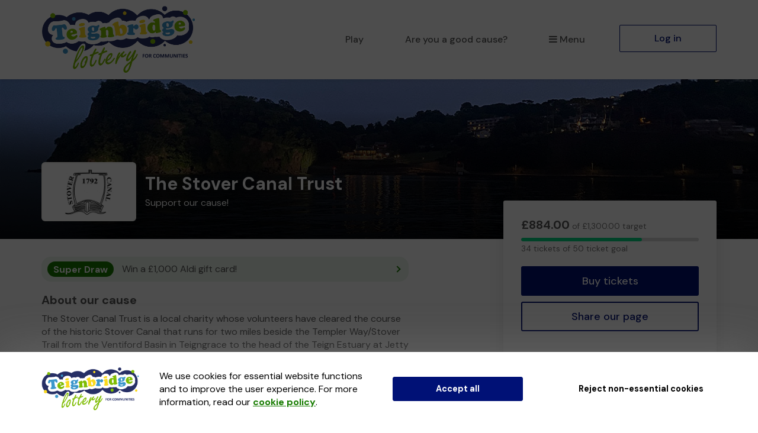

--- FILE ---
content_type: text/html; charset=utf-8
request_url: https://www.teignbridgelotteryforcommunities.co.uk/support/the-stover-canal-trust?leafletId=41615b53-fc2b-429c-8606-119b88661b37
body_size: 19786
content:
<!DOCTYPE html>
<html lang="en">
<head>
    <meta charset="utf-8" />





<title>Support The Stover Canal Trust when you play Teignbridge Lottery For Communities - Teignbridge Lottery For Communities</title>

<meta name="viewport" content="width=device-width, initial-scale=1.0">
<meta name="description" content="Help us to raise funds and deliver vital work by supporting our cause when you play Teignbridge Lottery For Communities.">
<meta name="author" content="Teignbridge Lottery For Communities">
<meta http-equiv="X-UA-Compatible" content="IE=edge">

<link rel="apple-touch-icon-precomposed" sizes="57x57" href="https://www.teignbridgelotteryforcommunities.co.uk/images/cdn/teignbridge/apple-touch-icon-57x57.png" />
<link rel="apple-touch-icon-precomposed" sizes="114x114" href="https://www.teignbridgelotteryforcommunities.co.uk/images/cdn/teignbridge/apple-touch-icon-144x144.png" />
<link rel="apple-touch-icon-precomposed" sizes="72x72" href="https://www.teignbridgelotteryforcommunities.co.uk/images/cdn/teignbridge/apple-touch-icon-72x72.png" />
<link rel="apple-touch-icon-precomposed" sizes="144x144" href="https://www.teignbridgelotteryforcommunities.co.uk/images/cdn/teignbridge/apple-touch-icon-144x144.png" />
<link rel="apple-touch-icon-precomposed" sizes="60x60" href="https://www.teignbridgelotteryforcommunities.co.uk/images/cdn/teignbridge/apple-touch-icon-60x60.png" />
<link rel="apple-touch-icon-precomposed" sizes="120x120" href="https://www.teignbridgelotteryforcommunities.co.uk/images/cdn/teignbridge/apple-touch-icon-120x120.png" />
<link rel="apple-touch-icon-precomposed" sizes="76x76" href="https://www.teignbridgelotteryforcommunities.co.uk/images/cdn/teignbridge/apple-touch-icon-76x76.png" />
<link rel="apple-touch-icon-precomposed" sizes="152x152" href="https://www.teignbridgelotteryforcommunities.co.uk/images/cdn/teignbridge/apple-touch-icon-152x152.png" />
<link rel="icon" type="image/png" href="https://www.teignbridgelotteryforcommunities.co.uk/images/cdn/teignbridge/favicon-196x196.png" />
<link rel="icon" type="image/png" href="https://www.teignbridgelotteryforcommunities.co.uk/images/cdn/teignbridge/favicon-96x96.png" />
<link rel="icon" type="image/png" href="https://www.teignbridgelotteryforcommunities.co.uk/images/cdn/teignbridge/favicon-32x32.png" />
<link rel="icon" type="image/png" href="https://www.teignbridgelotteryforcommunities.co.uk/images/cdn/teignbridge/favicon-16x16.png" />
<link rel="icon" type="image/png" href="https://www.teignbridgelotteryforcommunities.co.uk/images/cdn/teignbridge/favicon-128.png" />
<meta name="application-name" content="Teignbridge Lottery For Communities" />
<meta name="msapplication-TileColor" content="#FFFFFF" />
<meta name="msapplication-TileImage" content="https://www.teignbridgelotteryforcommunities.co.uk/images/cdn/teignbridge/mstile-144x144.png" />
<meta name="msapplication-square70x70logo" content="https://www.teignbridgelotteryforcommunities.co.uk/images/cdn/teignbridge/mstile-70x70.png" />
<meta name="msapplication-square150x150logo" content="https://www.teignbridgelotteryforcommunities.co.uk/images/cdn/teignbridge/mstile-150x150.png" />
<meta name="msapplication-wide310x150logo" content="https://www.teignbridgelotteryforcommunities.co.uk/images/cdn/teignbridge/mstile-310x150.png" />
<meta name="msapplication-square310x310logo" content="https://www.teignbridgelotteryforcommunities.co.uk/images/cdn/teignbridge/mstile-310x310.png" />


<link href="https://fonts.googleapis.com/css2?family=DM+Sans:wght@400;500;700&amp;display=swap" rel="stylesheet"/>

<link href="/bundles/css?v=e_sTO9ndEfkjSGO5xpxPh_XmbHD60fe-PGVC20-Lxfo1" rel="stylesheet"/>


<link href="/bundles/less?v=vY8-Y0-rTVOw_3Vf303WAMKXGSQqXONCLXUseRCWlw81" rel="stylesheet"/>


<link href="/bundles/less-teignbridge?v=MnLp3hSCW48CvOQ0ugM-z8mgeNtXo72831poHRei5V41" rel="stylesheet"/>



<meta property="og:type" content="website" />
<meta property="og:title" content="Support The Stover Canal Trust on Teignbridge Lottery For Communities" />
<meta property="og:site_name" content="Teignbridge Lottery For Communities" />
<meta property="og:url" content="https://www.teignbridgelotteryforcommunities.co.uk/support/the-stover-canal-trust?leafletId=41615b53-fc2b-429c-8606-119b88661b37" />
<meta property="og:description" content="The Stover Canal Trust is offering you the chance to win big prizes and help raise much needed funds." />
<meta property="og:image" content="https://www.teignbridgelotteryforcommunities.co.uk/brand-data/teignbridge/85906bec-6188-42d3-b048-f8ce9731ae12/social.png" />
<meta property="og:image:height" content="630" />
<meta property="og:image:width" content="1200" />
<meta name="twitter:card" content="summary_large_image" />
<meta name="twitter:image" content="https://www.teignbridgelotteryforcommunities.co.uk/images/cdn/teignbridge/twitter-share-cause.jpg" />


    
    

    




<script type="text/javascript">if (!window.console) console = { log: function () { } };</script>

<!-- HTML5 shim, for IE6-8 support of HTML5 elements -->
<!--[if lt IE 9]>
    <link href="/bundles/css-ie8?v=Vlg8Al22diUjm0YYogXoz1XExzbfekK7lQkN07jj8UM1" rel="stylesheet"/>

<![endif]-->
<!--[if lt IE 8]>
    <link href="/bundles/css-ie7?v=QJnbE02YLj79hhMsiU6p7ApMlLweiH-EKLK2RyxKfEs1" rel="stylesheet"/>

<![endif]-->
<!--[if lt IE 9]>
    <script src="/bundles/shiv?v=ep6RzMQXP2zz2KDCNWXIdnHWv-6Nk8T_TA1kPSWo5AE1"></script>

<![endif]-->

</head>
<body class="cause-home no-heading-block">









<nav class="navbar navbar-default navbar-static-top py-3 shadow-2">
    <div id="skip">
        <a href="#content" class="text-center p-4 shadow-1 h4 m-0 bb-2">Skip to main content</a>
    </div>
    <div class="container">
        <div class="navbar-header">

                <div class="dropdown mobile-menu visible-xs">
                    <button class="btn btn-default dropdown-toggle navbar-toggle visible-xs" type="button" id="dropdownMenu1" data-toggle="dropdown" aria-haspopup="true" aria-expanded="true">
                        <i class="icon-reorder icon-fixed-width"></i>Menu
                    </button>
                    <ul class="dropdown-menu fade clearfix shadow-1 pb-2" aria-labelledby="dropdownMenu1">
                        <li class="close-dropdown">
                            <button type="button" class="close js-close-menu" aria-label="Close">
                                <span aria-hidden="true">&times;</span>
                            </button>
                        </li>
                        


<li class="dropdown-header text-uppercase">Are you a good cause?</li>
<li>
    <a href="/good-causes/howitworks">How it works</a>
</li>
<li>
    <a href="/good-causes/send-leaflets">Request a leaflet</a>
</li>
<li class="mobile-menu-separator pb-5">
    <a href="/good-causes" class="btn btn-default btn-headline d-block mx-4">Start raising money</a>
</li>

<li class="dropdown-header text-uppercase">For supporters</li>
<li>
    <a href="/home/howitworks/the-stover-canal-trust">How it works</a>
</li>
<li>
    <a href="/results">Draw results</a>
</li>

<li class="mt-4 mb-3">
    

        <a class="btn btn-primary btn-headline d-block mx-4" href="/support/find-a-good-cause">Play the lottery</a>

</li>
<li class="">


    <a href="/account/login?returnUrl=%2Fsupport%2Fthe-stover-canal-trust%3FleafletId%3D41615b53-fc2b-429c-8606-119b88661b37" class="btn btn-default-inverse btn-headline d-block mx-4">Log in</a>
</li>


                    </ul>
                </div>
                <a class="navbar-brand" href="/">
                    <img id="navbar-logo" src="https://www.teignbridgelotteryforcommunities.co.uk/images/cdn/teignbridge/logo-header.png" alt="Teignbridge Lottery For Communities" />
                </a>
        </div>
        <div id="navbar" class="navbar-collapse collapse hidden-xs">
            <ul class="nav navbar-nav navbar-right">



<li>

        <a class="" href="/support/find-a-good-cause">Play</a>
</li>

    <li class="hidden-sm hidden-md">
        <a href="/good-causes">Are you a good cause?</a>
    </li>

<li class="dropdown">
    <a href="#" class="dropdown-toggle" data-toggle="dropdown" role="button" aria-haspopup="true" aria-expanded="false">
        <i class="icon-reorder icon-fixed-width"></i>Menu
    </a>
    <ul class="dropdown-menu">

        <li class="visible-sm visible-md">
            <a href="/good-causes">Are you a good cause?</a>
        </li>
            <li>
                <a href="/home/howitworks/the-stover-canal-trust">How it works</a>
            </li>
                    <li>
                <a href="/results">Draw results</a>
            </li>
                    <li>
                <a href="/gift" class="dropdown-menu-gift">Gift vouchers</a>
            </li>
                    <li>
                <a href="/syndicates">Syndicates</a>
            </li>

    </ul>
</li>

    <li class="">
        <a href="/account/login?returnUrl=%2Fsupport%2Fthe-stover-canal-trust%3FleafletId%3D41615b53-fc2b-429c-8606-119b88661b37" class="btn btn-primary-inverse menu-primary-cta">Log in</a>
    </li>
            </ul>
        </div>
    </div>
</nav>



<div id="content" class="body">
    
    
    



<div class="bg-header-cause bg-cause-gradient position-relative mb-sm-5 pt-7 pt-sm-11 pt-md-8 pb-5">
    <div class="container">
        <div class="row mt-md-10">
            <div class="col-xs-12 col-sm-8 col-md-8">
                <div class="d-block d-sm-table-cell align-middle">
                    <div class="cause-logo-container">
                        <div class="cause-logo-sizer position-relative">
                            <img src="/cause-data/95633dd0-48e3-440a-9edc-9b5025d71776/logo.png?a=" alt="The Stover Canal Trust" class="img-centered p-2"/>
                        </div>
                    </div>
                </div>
                <div class="d-block d-sm-table-cell align-middle pl-sm-4">
                    <h1 class="mb-2 mt-3 mt-sm-0 cause-header-text">The Stover Canal Trust</h1>
                    <p class="mb-0 cause-header-text">Support our cause!</p>
                </div>
            </div>
        </div>
    </div>
</div>

<div class="mt-sm-0">
    <div class="container">
        <div class="row">

            <div class="col-xs-12 col-sm-5 col-sm-push-7 col-md-4 col-md-push-8 mt-md-4 our-lottery-content">
                <div class="cause-side-panel js-affix-start">
                    <div class="bg-white shadow-4-sm affix-panel js-affix-side" data-spy="affix" data-gw-affix-top="60" data-gw-affix-start="js-affix-start" data-gw-affix-end="js-affix-end">
                        <div class="pt-4 p-sm-5">
                            <div class="row">
                                <div class="col-xs-12 col-sm-12 col-md-12 mt-3 mt-sm-0 mb-3">

                                    <p class="text-light small"><span class="text-body h2 font-weight-bold">£884.00</span> of £1,300.00 target</p>
                                    <div class="progress progress-sm mb-1">
                                        <div class="progress-bar progress-bar-success" role="progressbar" aria-label="Ticket target 68.00% complete" aria-valuenow="34" aria-valuemin="0" aria-valuemax="50" style="width: 68.00%;">
                                            <span class="sr-only">
34 tickets                                            </span>
                                        </div>
                                    </div>
                                    <p class="mb-0 text-light small">
34 tickets of 50 ticket goal                                    </p>
                                </div>

                                <div class="col-xs-12 col-sm-12 col-md-12 mt-4 mt-sm-3 hidden-xs mb-5">
                                    <a class="btn btn-lg btn-primary btn-block btn-headline btn-headline-lg" href="/support/the-stover-canal-trust/buytickets">Buy tickets</a>
                                    <button class="btn btn-lg btn-primary-inverse btn-block btn-headline btn-headline-lg mt-3" data-toggle="modal" data-target="#socialShareModal-cause-page-social-share">Share our page</button>
                                </div>
                                <div class="col-xs-12 col-sm-12 mb-3 hidden-xs">
                                    <p class="font-weight-bold mb-3">Next draw prizes</p>
                                    <p class="how-it-works-prize-text h2 text-primary font-weight-bold m-0">&#163;25,000 jackpot</p>
                                </div>

                                <div class="col-xs-12 col-sm-12 col-md-12 mb-4 visible-xs">
                                    <div class="cause-content-divider-xs pb-5 pb-sm-0">
                                        <a class="btn btn-lg btn-primary btn-block btn-headline btn-headline-lg" href="/support/the-stover-canal-trust/buytickets">Buy tickets</a>
                                        <button class="btn btn-lg btn-primary-inverse btn-block btn-headline btn-headline-lg mt-3" data-toggle="modal" data-target="#socialShareModal-cause-page-social-share">Share our page</button>
                                    </div>
                                </div>

                                <div class="col-xs-12 col-sm-6 col-md-5 mb-sm-0 mt-md-10 our-lottery-content hidden-sm hidden-md hidden-lg">
                                    <div class="cause-content-divider-xs">
    <div class="bg-secondary-opaque offer-banner py-3 px-3 pt-sm-2 pb-sm-2 px-sm-3 mb-4 mb-sm-0 clearfix">
        <a class="pr-3 pr-sm-5 offer-banner-arrow" href="#offer-content">
            <span class="d-block d-sm-inline-block py-2 mb-2 mb-sm-0 offer-banner-label font-weight-bold">
                <span class="bg-secondary bg-round-pill py-1 px-3">Super Draw</span>
            </span>
            <span class="offer-banner-title pr-4 px-sm-3 pr-md-0">Win a &#163;1,000 Aldi gift card!</span>
        </a>
    </div>

</div>
                                </div>

                                <div class="col-xs-12 col-sm-12 col-md-10 visible-xs sticky-panel-target">
                                    <div class="cause-content-divider-xs pb-5 pb-sm-0">
                                        <div class="limited-height-text">
                                                <h2>About our cause</h2>
<p>The Stover Canal Trust is a local charity whose volunteers have cleared the course of the historic Stover Canal that runs for two miles beside the Templer Way/Stover Trail from the Ventiford Basin in Teigngrace to the head of the Teign Estuary at Jetty Marsh. Built in 1792 it was&nbsp; used to transport ball clay and granite until the 1930's. We are restoring the canal locks and structures - we have recently reconstructed an historic crane at Ventiford - and we are also maintaining the canal and towpath for the benefit of the many walkers and cyclists who pass by every day.</p>
<p><strong>We need your help</strong> so we can continue our important restoration and maintenance work</p>
<p>Thank you for your support - it's much appreciated - and good luck!</p>
<p><em>John Pike</em></p>
<p><em>Chair of the Trustees</em></p>                                        </div>
                                        <button class="pl-0 btn-link js-read-more-btn mt-3 hidden">Read more</button>
                                    </div>
                                </div>

                                <div class="col-xs-12 col-sm-12 mb-3">
                                    <div class="visible-xs cause-content-divider-xs py-4">
                                        <p class="font-weight-bold mb-3">Next draw prizes</p>
                                        <p class="how-it-works-prize-text h2 text-primary font-weight-bold m-0">&#163;25,000 jackpot</p>
                                    </div>

                                    <div class="cause-content-divider-xs py-4">
                                            <p class="font-weight-bold mb-3">Next draw</p>
                                            <div>
                                                <span class="h2 m-0 text-primary d-inline-block">1d</span>
                                                <span class="h2 m-0 text-primary d-inline-block ml-2">22h</span>
                                                <span class="h2 m-0 text-primary d-inline-block ml-2">16m</span>
                                            </div>
                                            <p class="small text-light mt-3 mb-0">Sat 31 January 2026</p>
                                    </div>
                                </div>

                            </div>
                        </div>
                    </div>
                </div>
            </div>

            <div class="col-xs-12 col-sm-7 col-sm-pull-5 col-md-8 col-md-pull-4">

                <div class="row">


                    <div class="col-xs-10 hidden-xs">
                        <div class="cause-content-divider-xs">
    <div class="bg-secondary-opaque offer-banner py-3 px-3 pt-sm-2 pb-sm-2 px-sm-3 mb-4 mb-sm-0 clearfix">
        <a class="pr-3 pr-sm-5 offer-banner-arrow" href="#offer-content">
            <span class="d-block d-sm-inline-block py-2 mb-2 mb-sm-0 offer-banner-label font-weight-bold">
                <span class="bg-secondary bg-round-pill py-1 px-3">Super Draw</span>
            </span>
            <span class="offer-banner-title pr-4 px-sm-3 pr-md-0">Win a &#163;1,000 Aldi gift card!</span>
        </a>
    </div>

</div>
                    </div>

                    <div class="col-xs-12 col-sm-12 col-md-10 hidden-xs">
                        <div>
                                <h2>About our cause</h2>
<p>The Stover Canal Trust is a local charity whose volunteers have cleared the course of the historic Stover Canal that runs for two miles beside the Templer Way/Stover Trail from the Ventiford Basin in Teigngrace to the head of the Teign Estuary at Jetty Marsh. Built in 1792 it was&nbsp; used to transport ball clay and granite until the 1930's. We are restoring the canal locks and structures - we have recently reconstructed an historic crane at Ventiford - and we are also maintaining the canal and towpath for the benefit of the many walkers and cyclists who pass by every day.</p>
<p><strong>We need your help</strong> so we can continue our important restoration and maintenance work</p>
<p>Thank you for your support - it's much appreciated - and good luck!</p>
<p><em>John Pike</em></p>
<p><em>Chair of the Trustees</em></p>                        </div>
                    </div>
                </div>
                    <div class="row">
                        <div class="col-xs-12 col-sm-12 col-md-10">
                            <div class="pt-sm-4 pb-sm-5">
                                <div class="row">
                                        <div class="col-xs-12 col-md-6 mb-0">
                                            <div class="cause-content-divider-xs pb-4 pb-sm-0">
                                                <div class="mb-4">
                                                    <h2 class="my-3">Draw results</h2>
                                                </div>
                                                <div class="p-4 mt-3 mt-sm-0 bg-primary-1">
                                                    <div class="js-result-holder" data-cause-id="1803203262" data-draw-count="165" data-url="/results/standardlotteryresultpartial">
                                                        

<div class="row mb-4">
    <div class="col-xs-12 col-sm-12">
        <p class="font-weight-bold">£25,000 Jackpot</p>
        <div class="bg-white text-primary py-3 text-center" data-ticket-number="086527">
                <span class="ticket-number">0</span>
                <span class="ticket-number">8</span>
                <span class="ticket-number">6</span>
                <span class="ticket-number">5</span>
                <span class="ticket-number">2</span>
                <span class="ticket-number">7</span>
        </div>
    </div> 
    <div class="col-xs-12 col-sm-12 pt-3">
            <div class="js-winner-feed cause-winner-feed">
                <ul class="list-unstyled">
                            <li>
                                <span>Winner! Mr A (Newton Abbot)</span>
                                <span>Won 3 extra tickets!</span>
                            </li>
                            <li>
                                <span>Winner! Ms S (Newton Abbot)</span>
                                <span>Won 3 extra tickets!</span>
                            </li>
                            <li>
                                <span>Winner! Ms W (NEWTON ABBOT)</span>
                                <span>Won 3 extra tickets!</span>
                            </li>
                            <li>
                                <span>Winner! Ms S (TEIGNMOUTH)</span>
                                <span>Won 3 extra tickets!</span>
                            </li>
                            <li>
                                <span>Winner! Ms E (TEIGNMOUTH)</span>
                                <span>Won 3 extra tickets!</span>
                            </li>
                            <li>
                                <span>Winner! Mx N (NEWTON ABBOT)</span>
                                <span>Won 3 extra tickets!</span>
                            </li>
                            <li>
                                <span>Winner! Mr T (EXETER)</span>
                                <span>Won 3 extra tickets!</span>
                            </li>
                            <li>
                                <span>Winner! Ms S (TEIGNMOUTH)</span>
                                <span>Won 3 extra tickets!</span>
                            </li>
                            <li>
                                <span>Winner! Ms P (Teignmouth)</span>
                                <span>Won 3 extra tickets!</span>
                            </li>
                            <li>
                                <span>Winner! Mx P (NEWTON ABBOT)</span>
                                <span>Won 3 extra tickets!</span>
                            </li>
                            <li>
                                <span>Winner! Ms K (Dawlish)</span>
                                <span>Won 3 extra tickets!</span>
                            </li>
                            <li>
                                <span>Winner! Ms M (TEIGNMOUTH)</span>
                                <span>Won 3 extra tickets!</span>
                            </li>
                            <li>
                                <span>Winner! Mr S (TEIGNMOUTH)</span>
                                <span>Won 3 extra tickets!</span>
                            </li>
                            <li>
                                <span>Winner! Ms B (Plymouth)</span>
                                <span>Won 3 extra tickets!</span>
                            </li>
                            <li>
                                <span>Winner! Ms S (NEWTON ABBOT)</span>
                                <span>Won 3 extra tickets!</span>
                            </li>
                            <li>
                                <span>Winner! Mx M (Newton Abbot)</span>
                                <span>Won 3 extra tickets!</span>
                            </li>
                            <li>
                                <span>Winner! Mx G (Newton Abbot)</span>
                                <span>Won 3 extra tickets!</span>
                            </li>
                            <li>
                                <span>Winner! Mx L (NEWTON ABBOT)</span>
                                <span>Won 3 extra tickets!</span>
                            </li>
                            <li>
                                <span>Winner! Mx R (NEWTON ABBOT)</span>
                                <span>Won 3 extra tickets!</span>
                            </li>
                            <li>
                                <span>Winner! Mr E (Newton Abbot)</span>
                                <span>Won 3 extra tickets!</span>
                            </li>
                            <li>
                                <span>Winner! Mr M (Bovey Tracey)</span>
                                <span>Won 3 extra tickets!</span>
                            </li>
                            <li>
                                <span>Winner! Mr K (TEIGNMOUTH)</span>
                                <span>Won 3 extra tickets!</span>
                            </li>
                            <li>
                                <span>Winner! Mr R (NEWTON ABBOT)</span>
                                <span>Won 3 extra tickets!</span>
                            </li>
                            <li>
                                <span>Winner! Ms F (Newton Abbot)</span>
                                <span>Won 3 extra tickets!</span>
                            </li>
                            <li>
                                <span>Winner! Mr G (NEWTON ABBOT)</span>
                                <span>Won 3 extra tickets!</span>
                            </li>
                            <li>
                                <span>Winner! Mr T (EXETER)</span>
                                <span>Won 3 extra tickets!</span>
                            </li>
                            <li>
                                <span>Winner! Ms E (Newton Abbot)</span>
                                <span>Won 3 extra tickets!</span>
                            </li>
                            <li>
                                <span>Winner! Mr S (Newton Abbot)</span>
                                <span>Won 3 extra tickets!</span>
                            </li>
                            <li>
                                <span>Winner! Ms N (TEIGNMOUTH)</span>
                                <span>Won 3 extra tickets!</span>
                            </li>
                            <li>
                                <span>Winner! Ms M (DAWLISH)</span>
                                <span>Won 3 extra tickets!</span>
                            </li>
                </ul>
            </div>
                <div class="media mt-0">
                    <div class="media-body media-left media-middle">
                        <div class="progress mb-0" width="0" style="height: 4px;">
                            <div class="progress-bar js-results-bar bg-grey-400 active" role="progressbar" aria-label="Next winner interval" aria-valuenow="0" aria-valuemin="0" aria-valuemax="100" style="width: 0; transition: none;">
                            </div>
                        </div>
                    </div>
                    <div class="media-right">
                        <button class="js-toggle-winner-motion bg-secondary btn btn-link p-1 pl-2 pt-2 h3 mt-0 text-decoration-none leading-none" type="button" data-action="pause">
                            <svg width="18" height="14" viewBox="0 0 18 21" fill="none" xmlns="http://www.w3.org/2000/svg" class="collapse js-winner-play winner-controls-cause">
                                <path d="M0 19.6072V1.39283C0 0.775397 0.669771 0.3907 1.2031 0.701806L16.8154 9.80898C17.3446 10.1177 17.3446 10.8823 16.8154 11.191L1.2031 20.2982C0.669771 20.6093 0 20.2246 0 19.6072Z" />
                            </svg>
                            <svg width="18" height="14" viewBox="0 0 18 14" fill="none" xmlns="http://www.w3.org/2000/svg" class="js-winner-pause winner-controls-cause" style="display: inline;">
                                <rect width="4" height="14" rx="1.75" x="2"></rect>
                                <rect x="10" width="4" height="14" rx="1.75"></rect>
                            </svg>
                            <span class="sr-only">Pause</span>
                        </button>
                    </div>
                </div>
    </div>
</div>


<div class="bg-secondary bg-round-pill draw-result-controls mt-3 clearfix text-center">
    <button type="button" class="btn btn-link pull-left js-previous-draw">
        <i class="icon-chevron-left"></i>
        <span class="sr-only">Previous result</span>
    </button>
    <span class="d-inline-block pt-2 vertical-row">Sat 24 Jan 2026</span>
    <button type="button" class="btn btn-link pull-right js-next-draw">
        <i class="icon-chevron-right"></i>
        <span class="sr-only">Next result</span>
    </button>
</div>
                                                    </div>
                                                </div>
                                            </div>
                                        </div>

                                </div>
                            </div>
                        </div>

                    </div>
                <div class="row">
                    <div class="col-xs-12 col-md-10">
                        <div class="our-lottery-content pt-4 pb-5">
                            <div class="row">
                                <div class="col-xs-12">
                                    <h2 class="mt-3 mt-sm-0">How the lottery works</h2>
                                </div>
                            </div>
                            <div class="row">
                                

<div class="col-xs-12">
    <div class="cause-how-it-works-card cause-how-it-works-tick shadow-4 px-5 py-7 p-sm-5 pb-sm-6 mb-5">
        <div class="row">
            <div class="col-xs-10">
                <p class="font-weight-bold">&#163;1 per ticket</p>
            </div>
            <div class="col-xs-11">
                <p>That&#39;s right, unlike many other lotteries, our lottery tickets are only &#163;1 per week.</p>
            </div>
        </div>
    </div>
</div>

<div class="col-xs-12">
    <div class="cause-how-it-works-card help-us-do-more-card cause-how-it-works-steps shadow-4 px-5 py-7 p-sm-5 pb-sm-6 mb-5">
        <div class="row">
            <div class="col-xs-10">
                <p class="font-weight-bold">Help us do more</p>
            </div>
            <div class="col-xs-11">
                <p>
                    For every ticket you play 80.0% goes to good causes and prizes.
                </p>
                <p>
                    <a href="#" class="btn-link text-body text-underline font-weight-bold p-0" data-toggle="modal" data-target="#howItWorksModal">Find out more</a>.
                </p>

            </div>
        </div>
    </div>
</div>

<div class="col-xs-12 pb-3 pb-sm-0">
    <div class="cause-how-it-works-card cause-how-it-works-bunting cause-content-divider-xs shadow-4 px-5 py-7 p-sm-5 pb-5 pb-sm-6">
        <div class="row">
            <div class="col-xs-10">
                <p class="font-weight-bold">&#163;25,000 jackpot prize</p>
            </div>
            <div class="col-xs-11">
                <p>Match all 6 numbers and you win the JACKPOT!</p>
            </div>
        </div>
    </div>
</div>

                            </div>
                        </div>
                    </div>

                        <div id="offer-content" class="col-xs-12 col-md-12 mt-sm-7 mt-md-7 js-affix-end cause-page-widget-wrapper">
                            

<div class="prize-draws">
    <div class="flex-widget-wrapper pt-4">
        

            <div class="flex-widget-item">

<div class="flex-widget-wrapper super-draw default">
    <div class="bg-white bg-round-4 shadow-3 flex-widget mt-3 mb-7">
        

        <div class="super-draw-widget-header super-draw-widget-header-logged-out">
            <div class="col-xs-12 col-sm-5 text-center pr-sm-0">
                <img src="/uploads/offers/images/3bb549cd-c9a5-439d-a94d-7958c03268be.png" alt="" class="free-prize-draw-img bg-round-2 img-responsive d-inline-block"/>
            </div>
            <div class="col-xs-12 col-sm-7 text-center">
                <img src="/images/superdraw/super-draw-logo.svg" alt="" class="super-draw-widget-logo img-responsive d-inline-block"/>
            </div>
        </div>
        <div class="pl-5 pr-5 pl-sm-5 pr-sm-5 mt-5 mt-sm-0 flex-widget-content-wrapper">
            <div class="flex-widget-content text-body">
                <h2>Win a &#163;1,000 Aldi gift card!</h2>
                <p>You will receive one entry into this draw for each weekly ticket that you have. Buy more tickets for more entries</p>
            </div>
            <a class="btn btn-primary btn-lg d-block d-sm-inline-block mt-4 mb-4" href="/support/the-stover-canal-trust/buytickets?ticketNumbers=297219%2C978714" target="_self">Buy tickets</a>
            <button class="btn-modal-link-secondary offer-terms-more-info p-0 mt-2 mb-5 small text-center" data-toggle="modal" data-target="#modalDrawRules">View terms and conditions</button>
        </div>
    </div>
</div>
                

<div class="modal fade" id="modalDrawRules" tabindex="-1" role="dialog" aria-labelledby="gatherwellOfferTitle" aria-describedby="gatherwellOfferDesc" aria-hidden="true">
    <div class="modal-dialog-centered modal-fullscreen-sm-down">
        <div class="modal-content">
            <div class="modal-header text-left">
                <button type="button" class="close" data-dismiss="modal" aria-hidden="true" aria-label="Close">&times;</button>
                <h2 class="modal-title" id="gatherwellOfferTitle">Terms and Conditions</h2>
            </div>
            <div class="modal-body modal-body-scroll text-left">
                <h3 id="gatherwellOfferDesc">Win a &#163;1,000 Aldi gift card!</h3>
                <p>Our first Super Draw of 2026 brings back a fan favourite - a &pound;1,000 Aldi gift card! Play the lottery this January to give a little back, with chances to win weekly cash prizes and monthly bonus Super Draw prizes! Grab your tickets before Saturday 31st January for your chance to win this Aldi gift card, and start 2026 with a bang!</p>

                <h3>How do I enter?</h3>
                <p>It's simple just buy one or more tickets before Sat 31 January 2026. Each weekly ticket gives you a chance to win. So more weekly tickets mean more chances to win!</p>
                <h3>Prize Draw Rules</h3>
                <ol>
                    <li>
                        <h3>Eligibility to enter</h3>
                        <p>This prize draw is open to residents of the United Kingdom (excluding Northern Ireland) aged 18 years or over. The promoter's employees and their immediate family and household members, and employees and their immediate families and household members of the promoter's parent company (Jumbo Interactive Limited) and its associated subsidiaries, are prohibited from participating in this prize draw.</p>
                    </li>
                    <li>
                        <h3>Starting date and closing date</h3>
                        <p>This prize draw began on Sun 21 Dec 2025 and will close on Sat 31 Jan 2026 at 8pm. Any ticket purchases after the closing date will not be considered qualifying purchases for the purpose of this prize draw.</p>
                    </li>
                    <li>
                        <h3>Further information on how to enter</h3>
                        <p>Each weekly ticket purchased on Teignbridge Lottery For Communities or another participating lottery before the closing date will provide you with one entry into this prize draw. There is no limit to the number of entries per person. Please note that:</p>
                        <ol>
                            <li>
                                <p>Entries that do not comply with these rules will be void and will not be entered into this prize draw.</p>
                            </li>
                            <li>
                                <p>
                                    In circumstances where we have not received payment for your ticket (for instance, if you pay by direct debit and your payment date falls after the date of the prize draw), your ticket will still be eligible for entry into this prize draw. However, if you are selected as a winner and we do not receive full payment for your ticket on the due date, we reserve the right to select an alternative winner from the remaining entries.
                                </p>
                            </li>
                            <li>
                                <p>
                                    If you opt to cancel your weekly tickets which result in you no longer holding
                                    tickets as of the closing date, you will not be eligible to participate in this prize
                                    draw.
                                </p>
                            </li>
                        </ol>
                    </li>
                    <li>
                        <h3>Prize</h3>
                        <p>The prize is as described below. The prize may only be awarded to the winner and is non-transferable.</p>
                    </li>
                    <li>
                        <h3>Winner selection</h3>
                            <p>The winner of this prize draw will be selected using random number generator (RNG) software from all eligible entries in accordance with these rules. There will be one winner selected.</p>
                    </li>
                    <li>
                            <h3>Notifying the winner</h3>
                            <p>The promoter will notify the winner by telephone, email and/or letter within two (2) weeks of the closing date. If the winner cannot be contacted or does not claim the prize within 28 days of being notified, the prize will be forfeited and the promoter will select an alternative winner from the remaining eligible entries (and that winner will also have 28 days to respond to their notification).</p>
                    </li>
                    <li>
                        <h3>Publicity and personal information</h3>
                        <ol>
                            <li><p>We will use your personal information to process your entry and to contact you about your entry in accordance with our <a href="/privacy" target="_blank">Privacy notice</a>.</p></li>
                            <li><p>The surname and county of the winner will be published on the Teignbridge Lottery For Communities website and the websites of other participating lotteries. If you do not want your surname and county to be published, please email <a href="/cdn-cgi/l/email-protection#6c1f191c1c031e182c0b0d1804091e1b090000420f03421907"><span class="__cf_email__" data-cfemail="daa9afaaaab5a8ae9abdbbaeb2bfa8adbfb6b6f4b9b5f4afb1">[email&#160;protected]</span></a> prior to the closing date of this prize draw.</p></li>
                            <li><p>You may be asked to participate in publicity relating to this prize draw if you are selected as the winner.</p></li>
                        </ol>
                    </li>
                    <li>
                        <h3>General</h3>
                        <ol>
                            <li>
                                <h3>The promoter</h3>
                                <p>The promoter of this prize draw is Gatherwell Limited, a company registered in England and Wales with company number 08675983 whose mailing address is at Gatherwell Limited, Lytchett House, 13 Freeland Park, Wareham Road, Poole, Dorset, BH16 6FA.</p>
                            </li>
                            <li>
                                <h3>Promotion of this prize draw</h3>
                                <p>This prize draw may be promoted on multiple lottery websites operated or managed by the promoter.</p>
                            </li>
                            <li>
                                <h3>Limitation of the promoter's liability</h3>
                                <p>While nothing in these rules will limit the promoter's liability for death or personal injury caused by its negligence or for fraud, the promoter will not be legally responsible to entrants or winners for any losses that were not foreseeable to the promoter or to the entrant at the time of entry to this prize draw or which are caused by a third party.</p>
                            </li>
                            <li>
                                <h3>No association with social media platforms</h3>
                                <p>This prize draw is in no way sponsored, endorsed, administered or associated with social media platforms, including Facebook, X, Youtube or Instagram.</p>
                            </li>
                            <li>
                                <h3>Applicable law; forum for disputes</h3>
                                <p>The laws of England and Wales apply to these rules. Any disputes relating to this prize draw or these rules will be subject to the exclusive jurisdiction of the courts of England and Wales, although if you are a resident of Scotland, you can choose whether to bring a claim in the courts of England and Wales or in the courts of Scotland.</p>
                            </li>
                            <li>
                                <h3>Changes to these rules</h3>
                                <p>The promoter shall have the right, at its sole discretion and at any time, to make reasonable changes to these rules. Such changes will take effect as soon as they are published on this webpage. If any significant changes are made which would affect your right to participate in this prize draw, we will give you notice of these changes by email.</p>
                            </li>
                            <li>
                                <h3>Cancellation due to circumstances outside of the promoter's control</h3>
                                <p>The promoter reserves the right to cancel this prize draw if circumstances outside of the promoter's control prevent the promoter from operating this prize draw, including but not limited to the following events: acts of God, epidemic or pandemic, terrorist attack, civil war or disturbance, war or armed conflict, imposition of sanctions or breakoff of diplomatic relations, action taken by a government or public authority, collapse of buildings, fire, explosion or accident, cyber attack or interruption or failure of utility service.</p>
                            </li>
                            <li>
                                <h3>Acceptance of these rules</h3>
                                <p>By participating in this prize draw, you confirm that you have read and accept these rules.</p>
                            </li>
                        </ol>
                    </li>
                </ol>

                <h3>Prizes</h3>
                <ol>
                        <li>a &#163;1,000 Aldi gift card</li>
                </ol>
                    <h3>Additional T&Cs</h3>
<p>for additional T&amp;Cs please see https://www.aldi.co.uk/corporate/terms-and-conditions</p>            </div>
            <div class="modal-footer">
                <button type="button" class="btn btn-default" data-dismiss="modal">Close</button>
            </div>
        </div>
    </div>
</div>
            </div>


            <div class="flex-widget-item">
<div class="flex-widget-wrapper">
    <div class="bg-white bg-round-4 shadow-3 flex-widget mt-3 mb-7">
        
        <div class="refer-a-friend-widget-header refer-a-friend-widget-header-logged-out">
            <div class="col-xs-12 col-sm-6 text-center">
                <img src="/images/referral/refer-a-friend-logo.svg" alt="" class="refer-a-friend-widget-logo img-responsive visible-xs-inline"/>
                <img src="/images/referral/refer-a-friend-widget-logo.svg" alt="" class="refer-a-friend-widget-logo img-responsive visible-sm visible-md visible-lg"/>
            </div>
            <div class="col-xs-12 col-sm-6 text-center pl-sm-0">
                <img src="/images/referral/refer-a-friend-icon.svg" alt="" class="free-prize-draw-img bg-round-2 img-responsive d-inline-block"/>
            </div>
        </div>
        <div class="pl-5 pr-5 pl-sm-5 pr-sm-5 mt-5 mt-sm-0 flex-widget-content-wrapper">
            <div class="flex-widget-content text-body">
                <h2>Want to win an extra &#163;200?</h2>
                <p>Score an extra chance to win a bonus &#163;200 Amazon gift card this month and help out a good cause.</p>
            </div>
                <a class="btn btn-primary btn-lg d-block d-sm-inline-block mt-4 mb-4" href="/refer-a-friend">Refer a friend</a>
            <button class="btn-modal-link-secondary offer-terms-more-info p-0 mt-2 mb-5 small text-center" data-toggle="modal" data-target="#modalReferralTerms">View terms and conditions</button>
        </div>
    </div>
</div>                
<div class="modal fade" id="modalReferralTerms" tabindex="-1" role="dialog" aria-hidden="true">
    <div class="modal-dialog-centered modal-fullscreen-sm-down">
        <div class="modal-content">
            <div class="modal-header text-left">
                <button type="button" class="close" data-dismiss="modal" aria-hidden="true" aria-label="Close">&times;</button>
                <h2 class="modal-title mr-6">Customer Referral Program - Teignbridge Lottery For Communities</h2>
            </div>
            <div class="modal-body modal-body-scroll text-left">
                <h2 class="mb-3">Terms and conditions</h2>

<ol>
    <li>
        <h3>Eligibility to participate</h3>
        <p> This customer referral program is open to existing customers of Teignbridge Lottery For Communities who have already purchased tickets and remain compliant with the Game Rules of Teignbridge Lottery For Communities.</p>
    </li>
    <li>
        <h3>How to refer a friend or family member to Teignbridge Lottery For Communities under this program</h3>
        <p>The promoter will provide you with a referral code which will be available in your online account. To refer a friend or family member under this program: you must (i) provide your referral code to them; and (ii) they must purchase at least one ticket and enter the referral code during the checkout process. You can use your referral code to refer an unlimited number of friends or family members while this program is active, provided that you comply with these terms and conditions and the Game Rules of Teignbridge Lottery For Communities. You can use your referral code to refer the same friend or family member multiple times, but you and they may only qualify for a referral incentive once per month. Please note that anyone that you refer must be at least 18 years of age and reside in the United Kingdom (excluding Northern Ireland).</p>
    </li>
    <li>
        <h3>Referral incentive</h3>
        <ol style="list-style-type: lower-alpha;">
            <li>You will be eligible for a referral incentive for each successfully referred customer.</li>
            <li>The friend or family member who you have referred will also be eligible for a referral incentive.</li>
            <li>The referral incentive is one entry into a prize draw to win a £200 Amazon gift voucher (per successfully referred customer) for both you and the friend or family member you have referred. Multiple ticket purchases do not provide multiple entries into the prize draw. There is no substitute prize or cash alternative. The prize may only be awarded to the winner and is non-transferable.</li>
        </ol>
    </li>
    <li>
        <h3>Selection of the winner</h3>
        <p> The prize draw will take place on a monthly basis during the first week of that month, and will include all eligible entries from the previous month. The winner will be selected using random number generator (RNG) software from all eligible entries in accordance with these terms and conditions. There will be one winner selected per draw.</p>
    </li>
    <li>
        <h3>Notifying the winner</h3>
        <p> The promoter will notify the winner by telephone, email and/or letter within two (2) weeks of the closing date. If the winner cannot be contacted or does not claim the prize within 28 days of being notified, the prize will be forfeited and the promoter will select an alternative winner from the remaining eligible entries (and that winner will also have 28 days to respond to their notification).</p>
    </li>
    <li>
        <h3>Other restrictions and important information about this program</h3>
        <ol style="list-style-type: lower-alpha;">
            <li>If a referral code is not entered (or is entered incorrectly), you and the person you have referred will not be eligible to receive the referral incentive.</li>
            <li>You must be making a personal referral, and not acting in the course of any business activity.</li>
            <li>If we have reasonable grounds to suspect that you have sought to materially abuse or profiteer from this program, we may withhold the prize and select an alternative winner.</li>
        </ol>
    </li>
    <li>
        <h3>Publicity and personal information</h3>
        <ol style="list-style-type: lower-alpha;">
            <li>We will use your personal information, and the personal information of the friend or family member you refer, to administer this program in accordance with the Teignbridge Lottery For Communities Privacy Notice.</li>
            <li>The surname and county of the winner will be published on the Teignbridge Lottery For Communities website and the websites of other participating lotteries. If you do not want your surname and county to be published, please email <a href="/cdn-cgi/l/email-protection#67141217170815132713020e000905150e0300020b08131302151e01081504080a0a12090e130e021449040849120c"><span class="__cf_email__" data-cfemail="b7c4c2c7c7d8c5c3f7c3d2ded0d9d5c5ded3d0d2dbd8c3c3d2c5ced1d8c5d4d8dadac2d9dec3ded2c499d4d899c2dc">[email&#160;protected]</span></a> prior to the closing date of the prize draw.</li>
            <li>You may be asked to participate in publicity relating to the prize draw if you are selected as the winner.</li>
        </ol>
    </li>
    <li>
        <h3>General</h3>
        <ol style="list-style-type: lower-alpha;">
            <li>
                <span class="font-weight-bold">The promoter.</span> The promoter of program is Gatherwell Limited, a company registered in England and Wales with company number 08675983 whose mailing address is at Gatherwell Limited, Lytchett House, 13 Freeland Park, Wareham Road, Poole, Dorset, BH16 6FA.
            </li>
            <li>
                <span class="font-weight-bold">Promotion of this program.</span> This program may be promoted on multiple lottery websites operated or managed by the promoter.
            </li>
            <li>
                <span class="font-weight-bold">Limitation of the promoter's liability.</span> While nothing in these terms and conditions will limit the promoter's liability for death or personal injury caused by its negligence or for fraud, the promoter will not be legally responsible to you (or anyone that you refer under this program) for any losses that were not foreseeable to the promoter or you (or anyone that you refer under this program) at the time that you successfully refer a customer, or which are caused by a third party.
            </li>
            <li>
                <span class="font-weight-bold">No association with social media platforms.</span> This program is in no way sponsored, endorsed, administered or associated with social media platforms, including Facebook, X, Youtube or Instagram.
            </li>
            <li>
                <span class="font-weight-bold">Applicable law; forum for disputes.</span> The laws of England and Wales apply to these terms and conditions. Any disputes relating to this program, any prize draw under it, or these terms and conditions will be subject to the exclusive jurisdiction of the courts of England and Wales, although if you are a resident of Scotland, you can choose whether to bring a claim in the courts of England and Wales or in the courts of Scotland.
            </li>
            <li>
                <span class="font-weight-bold">Changes to these terms and conditions.</span> The promoter shall have the right, at its sole discretion and at any time, to make reasonable changes to these terms and conditions. Such changes will take effect as soon as they are published on this webpage. If any significant changes are made which would affect your right to participate in this program, we will give you notice of these changes by email.
            </li>
            <li>
                <span class="font-weight-bold">Withdrawal of the program.</span> The promoter may withdraw this program at any time by updating the Teignbridge Lottery For Communities website and disabling referral codes. If this should happen, the promoter will honour any successful referrals made prior to the withdrawal date and those entries will be eligible for the final prize draw.
            </li>
            <li>
                <span class="font-weight-bold">Cancellation due to circumstances outside of the promoter's control.</span> The promoter reserves the right to cancel this program and any prize draw under it if circumstances outside of the promoter's control prevent the promoter from operating this program and/or any prize draw, including but not limited to the following events: acts of God, epidemic or pandemic, terrorist attack, civil war or disturbance, war or armed conflict, imposition of sanctions or breakoff of diplomatic relations, action taken by a government or public authority, collapse of buildings, fire, explosion or accident, cyber attack or interruption or failure of utility service.
            </li>
            <li>
                <span class="font-weight-bold">Acceptance of these terms and conditions.</span> By participating in this program, you confirm that you have read and accept these terms and conditions.
            </li>
        </ol>
    </li>
</ol>            </div>
            <div class="modal-footer">
                <button type="button" class="btn btn-default" data-dismiss="modal">Close</button>
            </div>
        </div>
    </div>
</div>
            </div>
    </div>
</div>
                        </div>
                </div>
            </div>
        </div>

    </div>
</div>


<div class="js-affix-height">&nbsp;</div>
<div class="visible-xs">
    <div class="shadow-5 sticky-panel buy-tickets-fixed our-lottery-content">
        <div class="container">
            <div class="row py-4">
                <div class="col-xs-4 pr-2">
                    <button class="btn btn-lg btn-primary-inverse btn-block btn-headline btn-headline-lg" data-toggle="modal" data-target="#socialShareModal-cause-page-social-share">Share</button>
                </div>
                <div class="col-xs-8 pl-2">
                    <a class="btn btn-lg btn-primary btn-block btn-headline btn-headline-lg" href="/support/the-stover-canal-trust/buytickets">Buy tickets</a>
                </div>
            </div>
        </div>
    </div>
</div>

<div class="modal fade" id="howItWorksModal" tabindex="-1" role="dialog" aria-labelledby="howItWorksTitle" aria-hidden="true">
    <div class="modal-dialog-centered modal-fullscreen-sm-down modal-howitworks">
        <div class="modal-content">
            <div class="modal-header b-0">
                <button type="button" class="close" data-dismiss="modal" aria-hidden="true">&times;</button>
            </div>
            <div class="block1 modal-body px-5 pb-5 pt-0 modal-well-text-body">
                        <h4 class="modal-title mb-4">How the lottery works</h4>

<p>Teignbridge Lottery For Communities is an exciting weekly lottery that raises money for good causes in Teignbridge District. All good causes supported by the lottery will benefit Teignbridge District and its residents.</p>
<p>Play the lottery, Support Teignbridge Lottery For Communities - it's that simple!</p>
<p>Tickets for the lottery cost just £1 a week. Each ticket has a <strong>1 in 50</strong> chance to win a prize each week, with a top prize of £25,000! There's a better chance of winning the jackpot than the National Lottery or the Health Lottery.</p>

<p>Each ticket has six numbers and each number is between 0 and 9. There will be a draw every Saturday night when a six digit winning combination will be picked. Prizes will be given to players with tickets that match the first or last 2 to 6 numbers from the winning combination. Match all six and you win the jackpot!</p>
<p>A full list of prizes below:</p>
<div class="well">
    <div class="table-responsive b-0">
            
                <table class="table">
                    <thead>
                        <tr>
                            <th scope="col">Number of matches</th>
                            <th scope="col">Prize</th>
                            <th scope="col" class="hidden-xs text-center">Matching patterns</th>
                            <th scope="col">Odds</th>
                        </tr>
                    </thead>
                    <tbody>
                            <tr>
                                <td>
                                    <span class="prize-breakdown-matches">6</span>
                                </td>
                                <td>&#163;25,000</td>
                                <td class="hidden-xs text-center">
                                    <i class='icon-ok icon-fixed-width'></i><i class='icon-ok icon-fixed-width'></i><i class='icon-ok icon-fixed-width'></i><i class='icon-ok icon-fixed-width'></i><i class='icon-ok icon-fixed-width'></i><i class='icon-ok icon-fixed-width'></i>
                                </td>
                                <td>1,000,000:1</td>
                            </tr>
                            <tr>
                                <td>
                                    <span class="prize-breakdown-matches">5</span>
                                </td>
                                <td>&#163;2,000</td>
                                <td class="hidden-xs text-center">
                                    <i class='icon-ok icon-fixed-width'></i><i class='icon-ok icon-fixed-width'></i><i class='icon-ok icon-fixed-width'></i><i class='icon-ok icon-fixed-width'></i><i class='icon-ok icon-fixed-width'></i><i class='icon-remove icon-fixed-width'></i> <br/> <i class='icon-remove icon-fixed-width'></i><i class='icon-ok icon-fixed-width'></i><i class='icon-ok icon-fixed-width'></i><i class='icon-ok icon-fixed-width'></i><i class='icon-ok icon-fixed-width'></i><i class='icon-ok icon-fixed-width'></i>
                                </td>
                                <td>55,556:1</td>
                            </tr>
                            <tr>
                                <td>
                                    <span class="prize-breakdown-matches">4</span>
                                </td>
                                <td>&#163;250</td>
                                <td class="hidden-xs text-center">
                                    <i class='icon-ok icon-fixed-width'></i><i class='icon-ok icon-fixed-width'></i><i class='icon-ok icon-fixed-width'></i><i class='icon-ok icon-fixed-width'></i><i class='icon-remove icon-fixed-width'></i><i class='icon-remove icon-fixed-width'></i> <br/> <i class='icon-remove icon-fixed-width'></i><i class='icon-remove icon-fixed-width'></i><i class='icon-ok icon-fixed-width'></i><i class='icon-ok icon-fixed-width'></i><i class='icon-ok icon-fixed-width'></i><i class='icon-ok icon-fixed-width'></i>
                                </td>
                                <td>5,556:1</td>
                            </tr>
                            <tr>
                                <td>
                                    <span class="prize-breakdown-matches">3</span>
                                </td>
                                <td>&#163;25</td>
                                <td class="hidden-xs text-center">
                                    <i class='icon-ok icon-fixed-width'></i><i class='icon-ok icon-fixed-width'></i><i class='icon-ok icon-fixed-width'></i><i class='icon-remove icon-fixed-width'></i><i class='icon-remove icon-fixed-width'></i><i class='icon-remove icon-fixed-width'></i> <br/> <i class='icon-remove icon-fixed-width'></i><i class='icon-remove icon-fixed-width'></i><i class='icon-remove icon-fixed-width'></i><i class='icon-ok icon-fixed-width'></i><i class='icon-ok icon-fixed-width'></i><i class='icon-ok icon-fixed-width'></i>
                                </td>
                                <td>556:1</td>
                            </tr>
                            <tr>
                                <td>
                                    <span class="prize-breakdown-matches">2</span>
                                </td>
                                <td>3 extra tickets</td>
                                <td class="hidden-xs text-center">
                                    <i class='icon-ok icon-fixed-width'></i><i class='icon-ok icon-fixed-width'></i><i class='icon-remove icon-fixed-width'></i><i class='icon-remove icon-fixed-width'></i><i class='icon-remove icon-fixed-width'></i><i class='icon-remove icon-fixed-width'></i> <br/> <i class='icon-remove icon-fixed-width'></i><i class='icon-remove icon-fixed-width'></i><i class='icon-remove icon-fixed-width'></i><i class='icon-remove icon-fixed-width'></i><i class='icon-ok icon-fixed-width'></i><i class='icon-ok icon-fixed-width'></i>
                                </td>
                                <td>56:1</td>
                            </tr>
                    </tbody>
                </table>

            
</div>
</div>
<h2>Your local good causes</h2>
<p>
The lottery and its prizes are our way of putting the fun in fundraising. The real winners are the good causes. From every £1 ticket sold 60p will go to good causes in Teignbridge District. To put this in perspective when you play the National Lottery 25% goes to good causes – we’ve more than doubled the ticket percentage that goes to good causes.</p>
    <p>Even better, you can choose which good cause gets 50p of the 60p (the remaining 10p will be distributed to other local good causes).</p>
<div class="py-4 text-center">
    <img src="https://www.teignbridgelotteryforcommunities.co.uk/images/cdn/teignbridge/info/ticket-pie.png" alt="Ticket allocation pie chart"/>
</div>
<h2>Good luck and have fun!</h2>
<p>We hope you'll join us in making Teignbridge District even better and have some fun along the way.</p>
<p>If you have any questions please <a href="/cdn-cgi/l/email-protection#6a191f1a1a05181e2a1e0f030d040818030e0d0f06051e1e0f18130c0518090507071f04031e030f19440905441f01">get in touch</a>.</p>
<div class="calltoaction">
    

        <a class="btn btn-lg btn-primary" href="/support/find-a-good-cause">Support today!</a>

</div>            </div>
        </div>
    </div>
</div>




<div id="socialShareModal-cause-page-social-share" class="modal share-modal fade mx-4" role="dialog">
    <div class="modal-dialog">
        <div class="modal-content">
            <div class="modal-header b-0 pb-0">
                <button type="button" class="close" data-dismiss="modal">&times;</button>
            </div>
            <div class="modal-body share-modal-body pt-0">
                <div class="row pb-4 px-4">
                    <div class="col-xs-12">
                        <h2 class="font-weight-500 mt-2 mb-3 text-center">Share this page</h2>
                            <div class="row">
                                <div class="col-xs-12 text-center">
                                    <p>Sharing this page will help to generate interest for this cause</p>
                                </div>
                            </div>
                        
                        <div class="row mt-5">
                            <div class="col-xs-12 px-5">
                                <div class="input-group">
                                    <input type="text" class="form-control" readonly="true" value="https://www.teignbridgelotteryforcommunities.co.uk/support/the-stover-canal-trust?utm_campaign=cause-page-social-share&amp;utm_source=cause-page&amp;utm_medium=social&amp;utm_content=Hyperlink">
                                    <span class="input-group-btn">
                                        <button class="btn btn-default js-clipboard-copy js-modal-share-btn js-share-tracking" type="button" 
                                                data-target-selector=".js-clipboard-share-url" 
                                                data-tooltip-class="js-social-share-modal-tooltip" 
                                                data-campaign="cause-page-social-share" 
                                                data-source="CausePage" 
                                                data-brand-id="134" 
                                                data-cause-id="1803203262" 
                                                data-user-id=""
                                                data-channel="Manual"
                                                data-url="/share/add">Copy</button>
                                    </span>
                                </div>
                            </div>
                        </div>
                        <div class="row mt-4">
                            <div class="col-xs-12 pt-2 pb-3">
                                <div class="share-widget text-center">
                                    <div class="form-tooltip js-clipboard-tooltip js-social-share-modal-tooltip">
                                        <div class="tooltip-container">
                                            <div class="tooltip-body">
                                                <div class="tooltip-text">
                                                    Link copied
                                                </div>
                                                <div class="tooltip-tip"></div>
                                            </div>
                                        </div>
                                    </div>
                                    



        <button class="resp-sharing-button__link js-share-btn js-share-modal-btn js-share-tracking"
                aria-label="Facebook"
                data-campaign="cause-page-social-share" data-source="CausePage" data-channel="Facebook"
                data-brand-id="134" data-cause-id="1803203262" data-user-id=""
                data-share-url="https://facebook.com/sharer/sharer.php?u=https://www.teignbridgelotteryforcommunities.co.uk/support/the-stover-canal-trust%3Futm_campaign=cause-page-social-share%26utm_source=facebook%26utm_medium=social%26utm_content=Hyperlink"
                data-url="/share/add">
            <div class="resp-sharing-button resp-sharing-button--facebook resp-sharing-button--custom">
                <div aria-hidden="true" class="resp-sharing-button__icon resp-sharing-button__icon--solid">

                        <img src="/images/cdn/shareicons/facebook.svg" alt="" />
                </div>

                <span class="sr-only">Facebook</span>

                    <div class="resp-sharing-button-label">Facebook</div>
            </div>
        </button>

                                    



        <button class="resp-sharing-button__link js-share-btn js-share-modal-btn js-share-tracking"
                aria-label="Share"
                data-campaign="cause-page-social-share"
                data-source="CausePage"
                data-channel="Twitter"
                data-brand-id="134"
                data-cause-id="1803203262"
                data-user-id=""
                data-share-url="https://x.com/intent/tweet/?text=Sign up to our page on Teignbridge Lottery For Communities today to have a chance of winning a share of great prizes! Each ticket you purchase makes a huge impact. https://www.teignbridgelotteryforcommunities.co.uk/support/the-stover-canal-trust%3Futm_campaign=cause-page-social-share%26utm_source=twitter%26utm_medium=social%26utm_content=Hyperlink&amp;url=https://www.teignbridgelotteryforcommunities.co.uk/support/the-stover-canal-trust%3Futm_campaign=cause-page-social-share%26utm_source=twitter%26utm_medium=social%26utm_content=Hyperlink&amp;via=TeignbridgeLott&amp;hashtags=TeignbridgeLott"
                data-url="/share/add">
            <div class="resp-sharing-button resp-sharing-button--x resp-sharing-button--custom">
                <div aria-hidden="true" class="resp-sharing-button__icon resp-sharing-button__icon--solid">
                        <img src="/images/cdn/shareicons/x.svg" alt="" />
                </div>
<span class="sr-only">Share</span>                        <div class="resp-sharing-button-label">X</div>
            </div>
        </button>

                                    



        <button class="resp-sharing-button__link js-share-btn js-share-modal-btn js-share-tracking"
                aria-label="WhatsApp" data-campaign="cause-page-social-share" data-source="CausePage" data-channel="WhatsApp" data-brand-id="134" data-cause-id="1803203262"
                data-user-id=""
                data-share-url="https://wa.me/?text=Sign up to our page on Teignbridge Lottery For Communities today to have a chance of winning a share of great prizes! Each ticket you purchase makes a huge impact. https://www.teignbridgelotteryforcommunities.co.uk/support/the-stover-canal-trust%3Futm_campaign=cause-page-social-share%26utm_source=whatsapp%26utm_medium=social%26utm_content=Hyperlink"
                data-url="/share/add">
            <div class="resp-sharing-button resp-sharing-button--whatsapp resp-sharing-button--custom">
                <div aria-hidden="true" class="resp-sharing-button__icon resp-sharing-button__icon--solid">
                        <img src="/images/cdn/shareicons/whatsapp.svg" alt="" />
                </div>
                <span class="sr-only">WhatsApp</span>
                    <div class="resp-sharing-button-label">WhatsApp</div>
            </div>
        </button>

                                    



        <button class="resp-sharing-button__link js-share-btn js-share-modal-btn js-share-tracking"
                aria-label="LinkedIn" data-campaign="cause-page-social-share" data-source="CausePage" data-channel="LinkedIn" data-brand-id="134"
                data-cause-id="1803203262" data-user-id=""
                data-share-url="https://www.linkedin.com/shareArticle?mini=true&amp;url=https://www.teignbridgelotteryforcommunities.co.uk/support/the-stover-canal-trust%3Futm_campaign%3Dcause-page-social-share%26utm_source%3Dlinkedin%26utm_medium%3Dsocial%26utm_content%3DHyperlink"
                data-url="/share/add">
            <div class="resp-sharing-button resp-sharing-button--linkedin resp-sharing-button--custom">
                <div aria-hidden="true" class="resp-sharing-button__icon resp-sharing-button__icon--solid">
                        <img src="/images/cdn/shareicons/linkedin.svg" alt="" />
                </div>
                <span class="sr-only">LinkedIn</span>
                    <div class="resp-sharing-button-label">LinkedIn</div>
            </div>
        </button>

                                </div>
                            </div>
                        </div>
                        <div class="row">
                            <div class="col-xs-12 js-share-container px-4">
                                <p class="text-center">We&#39;ve come up with a suggested message below which you can share with your post</p>
                                <div class="share-text-container rounded-lg p-4 mb-5">
                                    <div class="js-share-text-display share-text-display"></div>
                                    <input class="js-share-text-input" name="shareText" tabIndex="-1" readonly="readonly" type="hidden" />
                                    <div class="form-tooltip js-clipboard-tooltip js-social-share-modal-text-tooltip">
                                        <div class="tooltip-container">
                                            <div class="tooltip-body">
                                                <div class="tooltip-text text-center">
                                                    Link copied
                                                </div>
                                                <div class="tooltip-tip"></div>
                                            </div>
                                        </div>
                                    </div>
                                    <div class="text-center mt-4">
                                        <button class="btn btn-default-transparent js-clipboard-copy js-modal-share-btn" data-target-selector=".js-share-text-input" data-tooltip-class="js-social-share-modal-text-tooltip">Copy text</button>
                                    </div>
                                </div>
                            </div>
                        </div>
                        <div class="row">
                            <div class="col-xs-12 js-share-button-container mb-3">
                                <div class="text-center">
                                    <input class="form-control js-share-url" id="ShareUrl" name="ShareUrl" tabIndex="-1" readonly="readonly" type="hidden" />
                                    <input class="form-control js-clipboard-share-url" name="ClipboardShareUrl" tabIndex="-1" readonly="readonly" type="hidden" value="https://www.teignbridgelotteryforcommunities.co.uk/support/the-stover-canal-trust?utm_campaign=cause-page-social-share&amp;utm_source=cause-page&amp;utm_medium=social&amp;utm_content=Hyperlink" />
                                    <a href="#" target="_blank" class="js-modal-share-btn js-share-tracking btn btn-headline btn-headline-lg btn-primary px-9 mt-2 mb-4" data-campaign="cause-page-social-share" data-source="CausePage" data-brand-id="134" data-cause-id="1803203262" data-user-id="" data-target-selector=".js-share-text-input" data-tooltip-class="js-social-share-modal-tooltip"
                                       data-url="/share/add">
                                        Share
                                    </a>
                                </div>
                            </div>
                        </div>
                    </div>
                </div>
            </div>
        </div>
    </div>
</div>
    

<div class="cookie-popup collapse">
    <div class="cookie-popup-background bg-white">
        <div class="container">
            
            <div class="row visible-xs">
                <div class="col-xs-12">
                    <div class="text-center">We use cookies for essential website functions and to improve the user experience. For more information, read our <a href='/home/cookiepolicy' target='_blank'>cookie policy</a>.</div>
                    <div class="text-center mt-5 mb-3">
                        <button class="btn btn-lg btn-primary cc-cookie-accept">
                            Accept all
                        </button>
                    </div>
                    <div class="text-center">
                        <button class="btn btn-lg cc-cookie-decline btn-transparent">
                            Reject non-essential cookies
                        </button>
                    </div>
                </div>
            </div>
            
            <div class="row visible-sm visible-md text-nowrap">
                <div class="col-sm-12">
                    <div class="row">
                        <div class="col-sm-2 cookie-vertical-row cookie-popup-image-container">
                            <img class="img-responsive" src="https://www.teignbridgelotteryforcommunities.co.uk/images/cdn/teignbridge/logo-header.png" alt="Teignbridge Lottery For Communities" />
                        </div>
                        <div class="col-sm-8 text-normalwrap cookie-vertical-row">
                            We use cookies for essential website functions and to improve the user experience. For more information, read our <a href='/home/cookiepolicy' target='_blank'>cookie policy</a>.
                        </div>
                    </div>
                    <div class="row p-4 py-sm-4 px-sm-0">
                        <div class="col-sm-offset-2 col-sm-4">
                            <button class="btn btn-lg btn-primary cc-cookie-accept">
                                Accept all
                            </button>
                        </div>
                        <div class="col-sm-4">
                            <button class="btn btn-lg cc-cookie-decline btn-transparent">
                                Reject non-essential cookies
                            </button>
                        </div>
                    </div>
                </div>
            </div>
            
            <div class="row visible-lg text-nowrap">
                <div class="col-lg-2 cookie-vertical-row cookie-popup-image-container">
                    <img class="img-responsive" src="https://www.teignbridgelotteryforcommunities.co.uk/images/cdn/teignbridge/logo-header.png" alt="Teignbridge Lottery For Communities" />
                </div>
                <div class="col-lg-4 text-normalwrap cookie-vertical-row">
                    We use cookies for essential website functions and to improve the user experience. For more information, read our <a href='/home/cookiepolicy' target='_blank'>cookie policy</a>.
                </div>
                <div class="col-lg-3 cookie-vertical-row">
                    <button class="btn btn-lg btn-primary cc-cookie-accept">
                        Accept all
                    </button>
                </div>
                <div class="col-lg-3 cookie-vertical-row">
                    <button class="btn btn-lg cc-cookie-decline btn-transparent">
                        Reject non-essential cookies
                    </button>
                </div>
            </div>
        </div>
    </div>
</div>
</div>




<div class="container pt-10 pb-7">
    <div class="row">
        <div class="col-xs-12 col-md-10 col-md-offset-1 text-center">
            <div class="row">
                <div class="col-xs-12 col-sm-10 col-sm-offset-1 col-md-12 col-md-offset-0">
                    <div class="feedback-collector b-1 border-grey-300 bg-round-2">
                        <div class="row px-4 px-sm-4 px-lg-5 py-4">
                            <div class="col-xs-12 col-sm-4 emojis">
                                <div class="emoji satisfied">
                                    <svg viewBox="1269 -8 66 66" xmlns="http://www.w3.org/2000/svg" class="css-kab1dk-EmojiFace e4aew0y0"><g fill="#fff" stroke="#fff" transform="translate(1269 -8)"><circle cx="33" cy="33" r="33"></circle><circle cx="33" cy="33" r="32.5"></circle></g><g><path fill="#ffdd67" d="M1332.06 25.04a30 30 0 1 1-30-30 29.96 29.96 0 0 1 30 30z"></path><g><path class="eye" fill="#f46767" d="M1331.86 6.24c-.5-2.7-2-4.9-4.5-5.6-2.7-.7-5.1.3-7.4 2.7-1.3-3.6-3.3-6.3-6.5-7.7a6.9 6.9 0 0 0-8.4 2.1c-2.1 2.6-2.9 6.7-.7 12 2.1 5 11.4 15 11.7 15.3.4-.2 10.8-6.7 13.3-9.9a10.68 10.68 0 0 0 2.5-8.9"></path><path class="eye" fill="#f46767" d="M1299.06-2.26a6.9 6.9 0 0 0-8.4-2.1c-3.2 1.4-5.2 4.1-6.5 7.7-2.4-2.3-4.8-3.4-7.5-2.6a6.8 6.8 0 0 0-4.5 5.6 11.12 11.12 0 0 0 2.5 8.9c2.6 3.1 13 9.6 13.4 9.8.3-.3 9.6-10.3 11.7-15.3 2.2-5.3 1.4-9.3-.7-12"></path></g><path class="mouth" fill="#463820" d="M1319.06 31.14a2.17 2.17 0 0 0-1.8-2.1 79.07 79.07 0 0 0-15.2-1.3 88.16 88.16 0 0 0-15.2 1.3 2.07 2.07 0 0 0-1.8 2.1c0 7.3 5.6 14.6 17 14.6 11.4-.1 17-7.4 17-14.6"></path><path class="teeth" fill="#fff" d="M1314.76 31.34a75 75 0 0 0-12.7-1 75 75 0 0 0-12.7 1c-1.3.2-1.4.7-1.3 1.5a14.25 14.25 0 0 0 .3 1.6c.1.6.3.9 1.3.8 1.9-.2 23-.2 24.9 0 1 .1 1.1-.2 1.3-.8.1-.6.2-1.1.3-1.6 0-.8-.1-1.3-1.4-1.5"></path></g></svg>
                                </div>
                                <div class="emoji neutral">
                                    <svg viewBox="1213 -8 66 66" xmlns="http://www.w3.org/2000/svg" class="css-thgwwf-EmojiFace ew6o21d0"><g><g fill="#fff" stroke="#fff" transform="translate(1213 -8)"><circle cx="33" cy="33" r="33"></circle><circle cx="33" cy="33" r="32.5"></circle></g><g transform="translate(1214 -7)"><circle cx="30" cy="30" r="30" fill="#ffdd67" transform="translate(2 2)"></circle><g class="face"><circle class="eye eyeLeft" cx="5" cy="5" r="5" transform="translate(15.5 22.6)"></circle><circle class="eye eyeRight" cx="5" cy="5" r="5" transform="translate(38.5 22.6)"></circle><path class="mouth" d="M38.9 48H25.1c-1.5 0-1.5-4 0-4h13.7c1.6 0 1.6 4 .1 4"></path></g></g></g></svg>
                                </div>
                                <div class="emoji unhappy">
                                    <?xml version="1.0" encoding="UTF-8" standalone="no"?>
<svg
   viewBox="-5 -5 90 90"
   class="css-25hiw-EmojiFace e1hd2ngr0"
   version="1.1"
   xmlns="http://www.w3.org/2000/svg"
   xmlns:svg="http://www.w3.org/2000/svg">
   <defs>
    <linearGradient
       id="notsatisfied-4f0a9075-d6b0-4e6f-aa93-796a79bbd986"
       x1="294.00001"
       x2="305.99999"
       y1="600"
       y2="0"
       gradientUnits="userSpaceOnUse">
      <stop
         offset="0%"
         stop-color="#EF3A48"
         />
      <stop
         offset="100%"
         stop-color="#FFDD67"
         >
        <animate
           attributeName="stop-color"
           values="rgb(255,221,103); rgb(239,58,72); rgb(255,221,103)"
           dur="12s"
           repeatCount="indefinite" />
      </stop>
    </linearGradient>
  </defs>
  <g>
    <circle
       cx="39.881248"
       cy="40.009384"
       r="44.079239"
       style="fill:#ffffff;stroke:#ffffff;stroke-width:1.35628" />
  </g>
  <g>
    <path
		fill="url(#notsatisfied-4f0a9075-d6b0-4e6f-aa93-796a79bbd986)"
       d="M 300,600 C 465.68,600 600,465.68 600,300 600,134.3 465.68,0 300,0 134.32,0 0,134.3 0,300 0,465.68 134.32,600 300,600"
       transform="matrix(0.13333,0,0,-0.13333,0,80)" />
  </g>
  <path
     fill="#463820"
     d="M52 63.6c-7.73-6.4-16.27-6.4-24 0-.93.8-1.73-.53-1.07-1.73C29.33 57.33 34 53.2 40 53.2s10.8 4.13 13.06 8.67c.67 1.06-.13 2.4-1.06 1.73m-24.53-42c-4.27 3.6-10 5.2-15.6 4.14-.8-.14-1.47 2.66-.54 2.93 6.4 1.2 13.07-.67 18-4.8.67-.67-1.33-2.8-1.86-2.27m40.66 4c-5.6.93-11.33-.53-15.6-4.13-.53-.54-2.66 1.6-1.86 2.27 4.93 4.26 11.6 6 18 4.8.93-.27.26-3.07-.54-2.94m-1.86 9.2c.8.4.4 1.33-.27 1.47-3.6.53-7.33 1.2-11.07 3.2 5.34.93 9.6 3.6 12 6.4.53.66-.13 1.46-.66 1.33-6.4-2.27-12.94-3.6-21.07-2.67-.67 0-1.2-.26-1.07-.93 2.14-9.73 14.54-13.33 22.14-8.8m-52.54 0c-.8.4-.4 1.33.27 1.47 3.6.53 7.33 1.2 11.07 3.2-5.34.93-9.6 3.6-12 6.4-.54.66.13 1.46.66 1.33 6.4-2.27 12.94-3.6 21.07-2.67.67 0 1.2-.26 1.07-.93-2.14-9.73-14.54-13.33-22.14-8.8"
     class="face"
	 />
</svg>

                                </div>
                            </div>
                            <div class="col-xs-12 col-sm-4">
                                <h3 class="mt-3 pr-0 pr-sm-3 pr-md-5 pr-lg-9 text-body banner-text">How was your experience with us?</h3>
                            </div>
                            <div class="col-xs-12 col-sm-4 mt-3 mt-sm-0">
                                <div>
                                    <button class="btn btn-primary btn-block btn-headline" data-target="#feedbackModal" data-toggle="modal" type="button">Give feedback</button>
                                </div>
                            </div>
                        </div>
                    </div>
                </div>
            </div>
        </div>
    </div>
</div>
<!-- feedback modal -->
<div id="feedbackModal" class="modal fade" role="dialog">
    <div class="modal-dialog">
        <div class="modal-content">
            <div class="modal-body">
                <button type="button" class="close" data-dismiss="modal">&times;</button>
                <div class="feedback-selection text-center">
                    <h3 class="mt-5 text-center header-text">What do you think of the Teignbridge Lottery For Communities website?</h3>
                    <a href="#" class="js-feedback-option satisfied">
                        <div class="emoji-container px-4">
                            <div class="emoji satisfied"><svg viewBox="1269 -8 66 66" xmlns="http://www.w3.org/2000/svg" class="css-kab1dk-EmojiFace e4aew0y0"><g fill="#fff" stroke="#fff" transform="translate(1269 -8)"><circle cx="33" cy="33" r="33"></circle><circle cx="33" cy="33" r="32.5"></circle></g><g><path fill="#ffdd67" d="M1332.06 25.04a30 30 0 1 1-30-30 29.96 29.96 0 0 1 30 30z"></path><g><path class="eye" fill="#f46767" d="M1331.86 6.24c-.5-2.7-2-4.9-4.5-5.6-2.7-.7-5.1.3-7.4 2.7-1.3-3.6-3.3-6.3-6.5-7.7a6.9 6.9 0 0 0-8.4 2.1c-2.1 2.6-2.9 6.7-.7 12 2.1 5 11.4 15 11.7 15.3.4-.2 10.8-6.7 13.3-9.9a10.68 10.68 0 0 0 2.5-8.9"></path><path class="eye" fill="#f46767" d="M1299.06-2.26a6.9 6.9 0 0 0-8.4-2.1c-3.2 1.4-5.2 4.1-6.5 7.7-2.4-2.3-4.8-3.4-7.5-2.6a6.8 6.8 0 0 0-4.5 5.6 11.12 11.12 0 0 0 2.5 8.9c2.6 3.1 13 9.6 13.4 9.8.3-.3 9.6-10.3 11.7-15.3 2.2-5.3 1.4-9.3-.7-12"></path></g><path class="mouth" fill="#463820" d="M1319.06 31.14a2.17 2.17 0 0 0-1.8-2.1 79.07 79.07 0 0 0-15.2-1.3 88.16 88.16 0 0 0-15.2 1.3 2.07 2.07 0 0 0-1.8 2.1c0 7.3 5.6 14.6 17 14.6 11.4-.1 17-7.4 17-14.6"></path><path class="teeth" fill="#fff" d="M1314.76 31.34a75 75 0 0 0-12.7-1 75 75 0 0 0-12.7 1c-1.3.2-1.4.7-1.3 1.5a14.25 14.25 0 0 0 .3 1.6c.1.6.3.9 1.3.8 1.9-.2 23-.2 24.9 0 1 .1 1.1-.2 1.3-.8.1-.6.2-1.1.3-1.6 0-.8-.1-1.3-1.4-1.5"></path></g></svg></div>
                            <div class="emoji-label text-body">Satisfied</div>
                        </div>
                    </a>
                    <a href="#" class="js-feedback-option neutral">
                        <div class="emoji-container px-4">
                            <div class="emoji neutral"><svg viewBox="1213 -8 66 66" xmlns="http://www.w3.org/2000/svg" class="css-thgwwf-EmojiFace ew6o21d0"><g><g fill="#fff" stroke="#fff" transform="translate(1213 -8)"><circle cx="33" cy="33" r="33"></circle><circle cx="33" cy="33" r="32.5"></circle></g><g transform="translate(1214 -7)"><circle cx="30" cy="30" r="30" fill="#ffdd67" transform="translate(2 2)"></circle><g class="face"><circle class="eye eyeLeft" cx="5" cy="5" r="5" transform="translate(15.5 22.6)"></circle><circle class="eye eyeRight" cx="5" cy="5" r="5" transform="translate(38.5 22.6)"></circle><path class="mouth" d="M38.9 48H25.1c-1.5 0-1.5-4 0-4h13.7c1.6 0 1.6 4 .1 4"></path></g></g></g></svg></div>
                            <div class="emoji-label text-body">Neutral</div>
                        </div>
                    </a>
                    <a href="#" class="js-feedback-option unhappy">
                        <div class="emoji-container px-4">
                            <div class="emoji unhappy"><?xml version="1.0" encoding="UTF-8" standalone="no"?>
<svg
   viewBox="-5 -5 90 90"
   class="css-25hiw-EmojiFace e1hd2ngr0"
   version="1.1"
   xmlns="http://www.w3.org/2000/svg"
   xmlns:svg="http://www.w3.org/2000/svg">
   <defs>
    <linearGradient
       id="notsatisfied-d9e2c5b6-40c2-4c64-8de2-9073c9de5cd6"
       x1="294.00001"
       x2="305.99999"
       y1="600"
       y2="0"
       gradientUnits="userSpaceOnUse">
      <stop
         offset="0%"
         stop-color="#EF3A48"
         />
      <stop
         offset="100%"
         stop-color="#FFDD67"
         >
        <animate
           attributeName="stop-color"
           values="rgb(255,221,103); rgb(239,58,72); rgb(255,221,103)"
           dur="12s"
           repeatCount="indefinite" />
      </stop>
    </linearGradient>
  </defs>
  <g>
    <circle
       cx="39.881248"
       cy="40.009384"
       r="44.079239"
       style="fill:#ffffff;stroke:#ffffff;stroke-width:1.35628" />
  </g>
  <g>
    <path
		fill="url(#notsatisfied-d9e2c5b6-40c2-4c64-8de2-9073c9de5cd6)"
       d="M 300,600 C 465.68,600 600,465.68 600,300 600,134.3 465.68,0 300,0 134.32,0 0,134.3 0,300 0,465.68 134.32,600 300,600"
       transform="matrix(0.13333,0,0,-0.13333,0,80)" />
  </g>
  <path
     fill="#463820"
     d="M52 63.6c-7.73-6.4-16.27-6.4-24 0-.93.8-1.73-.53-1.07-1.73C29.33 57.33 34 53.2 40 53.2s10.8 4.13 13.06 8.67c.67 1.06-.13 2.4-1.06 1.73m-24.53-42c-4.27 3.6-10 5.2-15.6 4.14-.8-.14-1.47 2.66-.54 2.93 6.4 1.2 13.07-.67 18-4.8.67-.67-1.33-2.8-1.86-2.27m40.66 4c-5.6.93-11.33-.53-15.6-4.13-.53-.54-2.66 1.6-1.86 2.27 4.93 4.26 11.6 6 18 4.8.93-.27.26-3.07-.54-2.94m-1.86 9.2c.8.4.4 1.33-.27 1.47-3.6.53-7.33 1.2-11.07 3.2 5.34.93 9.6 3.6 12 6.4.53.66-.13 1.46-.66 1.33-6.4-2.27-12.94-3.6-21.07-2.67-.67 0-1.2-.26-1.07-.93 2.14-9.73 14.54-13.33 22.14-8.8m-52.54 0c-.8.4-.4 1.33.27 1.47 3.6.53 7.33 1.2 11.07 3.2-5.34.93-9.6 3.6-12 6.4-.54.66.13 1.46.66 1.33 6.4-2.27 12.94-3.6 21.07-2.67.67 0 1.2-.26 1.07-.93-2.14-9.73-14.54-13.33-22.14-8.8"
     class="face"
	 />
</svg>
</div>
                            <div class="emoji-label text-body">Unhappy</div>
                        </div>
                    </a>
                </div>
                <div class="feedback-form hidden pt-3">
                    <div class="js-selected-rating-icon satisfied hidden"><svg viewBox="1269 -8 66 66" xmlns="http://www.w3.org/2000/svg" class="css-kab1dk-EmojiFace e4aew0y0"><g fill="#fff" stroke="#fff" transform="translate(1269 -8)"><circle cx="33" cy="33" r="33"></circle><circle cx="33" cy="33" r="32.5"></circle></g><g><path fill="#ffdd67" d="M1332.06 25.04a30 30 0 1 1-30-30 29.96 29.96 0 0 1 30 30z"></path><g><path class="eye" fill="#f46767" d="M1331.86 6.24c-.5-2.7-2-4.9-4.5-5.6-2.7-.7-5.1.3-7.4 2.7-1.3-3.6-3.3-6.3-6.5-7.7a6.9 6.9 0 0 0-8.4 2.1c-2.1 2.6-2.9 6.7-.7 12 2.1 5 11.4 15 11.7 15.3.4-.2 10.8-6.7 13.3-9.9a10.68 10.68 0 0 0 2.5-8.9"></path><path class="eye" fill="#f46767" d="M1299.06-2.26a6.9 6.9 0 0 0-8.4-2.1c-3.2 1.4-5.2 4.1-6.5 7.7-2.4-2.3-4.8-3.4-7.5-2.6a6.8 6.8 0 0 0-4.5 5.6 11.12 11.12 0 0 0 2.5 8.9c2.6 3.1 13 9.6 13.4 9.8.3-.3 9.6-10.3 11.7-15.3 2.2-5.3 1.4-9.3-.7-12"></path></g><path class="mouth" fill="#463820" d="M1319.06 31.14a2.17 2.17 0 0 0-1.8-2.1 79.07 79.07 0 0 0-15.2-1.3 88.16 88.16 0 0 0-15.2 1.3 2.07 2.07 0 0 0-1.8 2.1c0 7.3 5.6 14.6 17 14.6 11.4-.1 17-7.4 17-14.6"></path><path class="teeth" fill="#fff" d="M1314.76 31.34a75 75 0 0 0-12.7-1 75 75 0 0 0-12.7 1c-1.3.2-1.4.7-1.3 1.5a14.25 14.25 0 0 0 .3 1.6c.1.6.3.9 1.3.8 1.9-.2 23-.2 24.9 0 1 .1 1.1-.2 1.3-.8.1-.6.2-1.1.3-1.6 0-.8-.1-1.3-1.4-1.5"></path></g></svg></div>
                    <div class="js-selected-rating-icon neutral hidden"><svg viewBox="1213 -8 66 66" xmlns="http://www.w3.org/2000/svg" class="css-thgwwf-EmojiFace ew6o21d0"><g><g fill="#fff" stroke="#fff" transform="translate(1213 -8)"><circle cx="33" cy="33" r="33"></circle><circle cx="33" cy="33" r="32.5"></circle></g><g transform="translate(1214 -7)"><circle cx="30" cy="30" r="30" fill="#ffdd67" transform="translate(2 2)"></circle><g class="face"><circle class="eye eyeLeft" cx="5" cy="5" r="5" transform="translate(15.5 22.6)"></circle><circle class="eye eyeRight" cx="5" cy="5" r="5" transform="translate(38.5 22.6)"></circle><path class="mouth" d="M38.9 48H25.1c-1.5 0-1.5-4 0-4h13.7c1.6 0 1.6 4 .1 4"></path></g></g></g></svg></div>
                    <div class="js-selected-rating-icon unhappy hidden"><?xml version="1.0" encoding="UTF-8" standalone="no"?>
<svg
   viewBox="-5 -5 90 90"
   class="css-25hiw-EmojiFace e1hd2ngr0"
   version="1.1"
   xmlns="http://www.w3.org/2000/svg"
   xmlns:svg="http://www.w3.org/2000/svg">
   <defs>
    <linearGradient
       id="notsatisfied-1a3e3714-8d8b-4bcb-b88e-2a2a077ef2e5"
       x1="294.00001"
       x2="305.99999"
       y1="600"
       y2="0"
       gradientUnits="userSpaceOnUse">
      <stop
         offset="0%"
         stop-color="#EF3A48"
         />
      <stop
         offset="100%"
         stop-color="#FFDD67"
         >
        <animate
           attributeName="stop-color"
           values="rgb(255,221,103); rgb(239,58,72); rgb(255,221,103)"
           dur="12s"
           repeatCount="indefinite" />
      </stop>
    </linearGradient>
  </defs>
  <g>
    <circle
       cx="39.881248"
       cy="40.009384"
       r="44.079239"
       style="fill:#ffffff;stroke:#ffffff;stroke-width:1.35628" />
  </g>
  <g>
    <path
		fill="url(#notsatisfied-1a3e3714-8d8b-4bcb-b88e-2a2a077ef2e5)"
       d="M 300,600 C 465.68,600 600,465.68 600,300 600,134.3 465.68,0 300,0 134.32,0 0,134.3 0,300 0,465.68 134.32,600 300,600"
       transform="matrix(0.13333,0,0,-0.13333,0,80)" />
  </g>
  <path
     fill="#463820"
     d="M52 63.6c-7.73-6.4-16.27-6.4-24 0-.93.8-1.73-.53-1.07-1.73C29.33 57.33 34 53.2 40 53.2s10.8 4.13 13.06 8.67c.67 1.06-.13 2.4-1.06 1.73m-24.53-42c-4.27 3.6-10 5.2-15.6 4.14-.8-.14-1.47 2.66-.54 2.93 6.4 1.2 13.07-.67 18-4.8.67-.67-1.33-2.8-1.86-2.27m40.66 4c-5.6.93-11.33-.53-15.6-4.13-.53-.54-2.66 1.6-1.86 2.27 4.93 4.26 11.6 6 18 4.8.93-.27.26-3.07-.54-2.94m-1.86 9.2c.8.4.4 1.33-.27 1.47-3.6.53-7.33 1.2-11.07 3.2 5.34.93 9.6 3.6 12 6.4.53.66-.13 1.46-.66 1.33-6.4-2.27-12.94-3.6-21.07-2.67-.67 0-1.2-.26-1.07-.93 2.14-9.73 14.54-13.33 22.14-8.8m-52.54 0c-.8.4-.4 1.33.27 1.47 3.6.53 7.33 1.2 11.07 3.2-5.34.93-9.6 3.6-12 6.4-.54.66.13 1.46.66 1.33 6.4-2.27 12.94-3.6 21.07-2.67.67 0 1.2-.26 1.07-.93-2.14-9.73-14.54-13.33-22.14-8.8"
     class="face"
	 />
</svg>
</div>

<form action="/home/feedback" data-ajax="true" data-ajax-failure="feedbackFailure" data-ajax-loading="#progress" data-ajax-mode="replace" data-ajax-success="feedbackSuccess" data-ajax-update="#ajax-data" id="feedbackForm" method="post"><input name="__RequestVerificationToken" type="hidden" value="lxOw2Q5NXUKHspqFuZtUEJ-NoFVnFzcFUKuBGttYZ00rh9auepJDrnlZjRlKMB6g6pBsbCpjHMIRU6AixuK6lLFvgncfRvSkokaUDa2wr6E1" /><input data-val="true" data-val-required="The Rating field is required" id="js-feedback-rating" name="Rating" type="hidden" value="Satisfied" />                        <div class="form form-wide py-0">
                            <h2 class="js-feedback-headline satisfied headline text-center hidden">What do you like most?</h2>
                            <h2 class="js-feedback-headline neutral headline text-center hidden">What can we do better?</h2>
                            <h2 class="js-feedback-headline unhappy headline text-center hidden">What did we do wrong?</h2>
                            <fieldset>
                                <div class="form-group">
                                    <label for="Email">Email (optional)</label>
                                    <input class="form-control" data-val="true" data-val-email="The Email (optional) field is not a valid e-mail address." id="Email" name="Email" type="email" value="" />
                                    <span class="field-validation-valid help-inline" data-valmsg-for="Email" data-valmsg-replace="true"></span>
                                </div>
                                <div class="form-group">
                                    <label class="away-from-eyes" for="Telephone">Telephone</label>
                                    <input autocomplete="off" class="form-control away-from-eyes" id="Telephone" name="Telephone" tabindex="-1" type="tel" value="" />
                                </div>
                                <div class="form-group">
                                    <label for="Feedback">Feedback</label>
                                    <textarea class="form-control" cols="20" data-val="true" data-val-length="Maximum length is 500 characters" data-val-length-max="500" data-val-nourl="Feedback contains a URL" data-val-required="Please enter your feedback" id="Feedback" name="Feedback" rows="8">
</textarea>
                                    <span class="field-validation-valid help-inline" data-valmsg-for="Feedback" data-valmsg-replace="true"></span>
                                </div>
                            </fieldset>
                            <button name="button" class="btn btn-primary">Give feedback</button>
                            <p class="text-sm-center m-3 pt-3 small">

                                By clicking "Give feedback" you are confirming you have accepted the <a class="text-body text-underline" href="/privacy" target="_blank">Privacy Policy</a>
                            </p>
                        </div>
</form>                    <div id="ajax-data"></div>
                </div>
                <div class="feedback-complete hidden">
                    <div class="px-3 pb-2 px-sm-5 pb-sm-3">
                        <h2 class="headline mb-5 text-center">Thank you for your feedback</h2>
                        <p>Our team will take your feedback on board to help improve our website.</p>
                        <p>If you have any questions or need help, please contact our Customer Support team.</p>
                        <p class="mt-5"><b>Call us</b></p>
                        <p>9am - 5:30pm Mon - Fri (ex Bank Holidays)</p>
                        <p><a href="tel:+441626390093" class="mb-0">01626 390093</a></p>
                        <p class="mt-5"><b>Email us</b></p>
                        <p><a href="/cdn-cgi/l/email-protection#77040207071805033703121e101915051e1310121b18030312050e11180514181a1a02191e031e120459141859021c" class="mb-0" target="_blank"><span class="__cf_email__" data-cfemail="acdfd9dcdcc3ded8ecd8c9c5cbc2cedec5c8cbc9c0c3d8d8c9ded5cac3decfc3c1c1d9c2c5d8c5c9df82cfc382d9c7">[email&#160;protected]</span></a></p>
                        <button name="button" class="btn btn-primary w-100 mt-5 py-3" data-dismiss="modal">Close</button>
                    </div>
                </div>
            </div>
        </div>
    </div>
</div>
<footer class="pt-8">

        <div class="container">
            <div class="row">

                <div class="col-xs-10 col-xs-offset-1 col-sm-12 col-sm-offset-0 col-md-3 col-md-offset-0 mb-5 mb-sm-5 mb-md-0 clearfix">
                    <div class="row">
                        

    <div class="col-xs-7 col-sm-3 col-md-12">
        <a href="https://www.teignbridge.gov.uk" target="_blank" class="">
            <img src="https://www.teignbridgelotteryforcommunities.co.uk/images/cdn/teignbridge/partner.png" alt="Teignbridge District Council" class="partner-logo" />
        </a>
    </div>


                        <div class="col-xs-12 col-sm-5 col-md-12 mt-4 pl-sm-3">
                                <a href="https://www.facebook.com/Teignbridge-Lottery-For-Communities-105819978932402" target="_blank" class="social-link pl-2">
                                    <img src="/images/footer/facebook.svg" alt="Like us on Facebook" />
                                </a>
                                                            <a href="https://www.x.com/TeignbridgeLott" target="_blank" class="social-link pl-2">
                                    <img src="/images/footer/x.svg" alt="Follow us on X" />
                                </a>
                                                                                </div>
                            <div class="col-xs-12 col-sm-5 col-md-12 mt-3 pl-sm-3">
                                <a href="https://www.x.com/TeignbridgeLott" target="_blank" class="small pl-2">#TeignbridgeLott</a>
                            </div>
                    </div>
                </div>

                <div class="col-xs-10 col-xs-offset-1 col-sm-3 col-sm-offset-0 col-md-2 ">
                    <h2 class="h3 font-weight-bold mb-3">Teignbridge Lottery For Communities</h2>
                    <ul>
                            <li class="mb-2">
                                <a href="/about-us">What is Teignbridge Lottery For Communities?</a>
                            </li>
                                                                            <li class="mb-2">
                                <a href="/news">News</a>
                            </li>
                        <li class="mb-2">
                            <a href="/privacy">Privacy</a>
                        </li>
                        <li>
                            <a href="/home/cookiepolicy">Cookie policy</a>
                        </li>
                    </ul>
                </div>

                <div class="col-xs-10 col-xs-offset-1 col-sm-3 col-sm-offset-0 col-md-2 col-md-offset-0">
                    <h2 class="h3 font-weight-bold mb-3">Supporters</h2>
                    <ul>
                        <li class="mb-2">

        <a class="" href="/support/find-a-good-cause">Buy tickets</a>
</li>
                            <li class="mb-2">
                                <a href="/gift">Gift vouchers</a>
                            </li>
                                                    <li class="mb-2">
                                <a href="/claim">Claim tickets</a>
                            </li>
                        <li class="mb-2">
                            <a href="/faq">Supporters FAQ</a>
                        </li>
                            <li class="mb-2">
                                <a href="/home/howitworks/the-stover-canal-trust" title="Supporters - How it works">How it works</a>
                            </li>
                                                    <li class="mb-2">
                                <a href="/results">Draw results</a>
                            </li>
                                                    <li class="mb-2">
                                <a href="/syndicates">Syndicates</a>
                            </li>
                                                    <li>
                                <a href="/refer-a-friend">Refer a friend</a>
                            </li>
                    </ul>
                </div>

                    <div class="col-xs-10 col-xs-offset-1 col-sm-3 col-sm-offset-0 col-md-2 col-md-offset-0">

                        <h2 class="h3 font-weight-bold mb-3">Good causes</h2>
                        <ul>
                            <li class="mb-2">
                                <a href="/good-causes/apply">Apply now</a>
                            </li>
                            <li class="mb-2">
                                <a href="/good-causes/howitworks" title="Good causes - How it works">How it works</a>
                            </li>
                            <li class="mb-2">
                                    <a href="/good-causes/send-leaflets">Email leaflet</a>
                            </li>
                            <li class="mb-2">
                                <a href="/good-causes/faq">Good cause FAQ</a>
                            </li>
                            <li>
                                <a href="/good-causes/getting-started">Getting started</a>
                            </li>
                        </ul>
                    </div>


                <div class="col-xs-10 col-xs-offset-1 col-sm-3 col-sm-offset-0 col-md-2">
                    <h2 class="h3 font-weight-bold mb-3">Help</h2>
                    <ul>
                            <li class="mb-2">
                                <a href="/good-causes/terms">Terms - Good causes</a>
                            </li>
                        <li class="mb-2">
                            <a href="/terms-and-conditions">Terms - Site</a>
                        </li>
                        <li class="mb-2">
                            <a href="/game-rules">Terms of play</a>
                        </li>
                        <li class="mb-2">
                            <a href="/good-causes/help/safesenders">Email whitelisting</a>
                        </li>
                            <li class="mb-2">
                                <a href="/accessibility">Accessibility</a>
                            </li>
                        <li class="mb-2">
                            <a href="/complaint-procedure">Complaint procedure</a>
                        </li>
                            <li>
                                <a href="/playing-responsibly">Playing responsibly</a>
                            </li>
                    </ul>
                </div>
            </div>

            <div class="row">
                <div class="col-xs-10 col-xs-offset-1 col-sm-12 col-sm-offset-0 mt-6 mb-6 mb-sm-3">

                    <div class="contact-us bg-round-3 d-md-table">
                        <div class="d-md-table-row">
                            <div class="d-md-table-cell align-middle">
                                <h3 class="font-weight-bold mt-0">Can we help?</h3>
                                <p class="text-left mb-0">9am - 5:30pm Mon - Fri (ex Bank Holidays)</p>
                            </div>
                            <div class="d-md-table-cell align-middle my-4 my-sm-4 mb-md-0">
                                <h3 class="font-weight-bold mt-0">Call us</h3>
                                <a href="tel:+441626390093" class="mb-0">01626 390093</a>
                            </div>
                            <div class="d-md-table-cell align-middle word-break">
                                <h3 class="font-weight-bold mt-0">Email us</h3>
                                <a href="/cdn-cgi/l/email-protection#74070104041b06003400111d131a16061d101311181b000011060d121b06171b1919011a1d001d11075a171b5a011f" class="mb-0" target="_blank"><span class="__cf_email__" data-cfemail="cfbcbabfbfa0bdbb8fbbaaa6a8a1adbda6aba8aaa3a0bbbbaabdb6a9a0bdaca0a2a2baa1a6bba6aabce1aca0e1baa4">[email&#160;protected]</span></a>
                            </div>
                        </div>
                    </div>

                </div>
            </div>
            <hr />

        </div>

    


<div>
    <div class="container">

        <div class="row my-5">
            <div class="col-xs-10 col-xs-offset-1 col-sm-12 col-sm-offset-0">
                <p class="mb-5 mb-sm-0">Players must be 18 or over and physically located in Great Britain</p>
                <p>Always play responsibly, if you need to talk to someone about your gambling please contact <a href="https://www.begambleaware.org/" target="_blank" class="text-underline">Gamble Aware</a></p>
            </div>
        </div>

                <div class="row">

                    
                        <div class="col-xs-offset-1 col-xs-5 col-sm-offset-0 col-sm-2 col-md-2 mb-5">
                            <a href="https://www.lotteriescouncil.org.uk/" target="_blank">
                                <img src="/images/partners/lotteries-council.png" alt="The Lotteries Council" class="img-responsive"/>
                            </a>
                        </div>
                        <div class="col-xs-5 col-sm-2 col-sm-offset-0 mb-5">
                            <a href="https://www.gamblingcommission.gov.uk/" target="_blank">
                                <img src="/images/partners/gambling-commission.png" alt="Gambling Commission" class="img-responsive"/>
                            </a>
                        </div>
                        <div class="col-xs-offset-1 col-xs-5 col-sm-offset-0 col-sm-2 mb-5">
                            <a href="https://www.begambleaware.org/" target="_blank">
                                <img src="/images/partners/gamble-aware.png" alt="Gamble Aware" class="img-responsive"/>
                            </a>
                        </div>
                </div>
        
        <div class="row mb-5">
            <div class="col-xs-10 col-xs-offset-1 col-sm-12 col-sm-offset-0">
                <div class="operatorfooter">
                    

<p>Teignbridge Lottery For Communities, promoted by <a href="https://www.teignbridge.gov.uk" target="_blank" class="text-underline">Teignbridge District Council</a>, a Local Authority Lottery licensed by <a href='https://www.gamblingcommission.gov.uk/' target='_blank' class='text-underline'>the Gambling Commission</a></p>

            <p>
                Gambling Commission Account No: <a href='https://registers.gamblingcommission.gov.uk/60641' target='_blank' class='text-underline'>60641</a>
            </p>

    <p class="mt-5">This website is administered by Gatherwell, an External Lottery Manager licensed and regulated in Great Britain by <a href='https://www.gamblingcommission.gov.uk/' target='_blank' class='text-underline'>the Gambling Commission</a> under Account No <a href="https://registers.gamblingcommission.gov.uk/36893" target="_blank" class="text-underline">36893</a>.</p>

<p class="mt-5">


    © 2026 <a href="https://www.gatherwell.co.uk" target="_blank" class='text-underline'>Gatherwell</a> an <a href="https://www.gatherwell.co.uk" target="_blank" class='text-underline'>External Lottery Manager (ELM)</a>, part of the <a href="https://www.jumbointeractive.com" target="_blank" class='text-underline'>Jumbo Interactive</a> group.
</p>
                </div>
            </div>
        </div>

    </div>
</div>

</footer>







<script data-cfasync="false" src="/cdn-cgi/scripts/5c5dd728/cloudflare-static/email-decode.min.js"></script><script src="/bundles/js?v=h-QrpJygckJp9OXAkzBD1hwlwHijtgs3ofeyZ3FJNF81"></script>


<!--[if lt IE 9]>
    <script src="/bundles/js-ie8?v=DjfzSO-kerTtCVrGiy1UuuotJXT4YP8VUPKeIl5pVdA1"></script>

<![endif]-->


<div id="async-tracking-container">
</div>




    <script src="/bundles/drawresults?v=5L8CPTQ3_S1yO8eFwfEGzZqItHdtMY76e4KS0GhuO_M1"></script>

    <script src="/bundles/static-scroll?v=jqbUXGmgN6cZryQrMCkPqMEc6WYbOoTXXwgfSY1O4GA1"></script>

    <script src="/bundles/share?v=65IQTLJQUTmR7qnMBDx_3duE-oMB-Tn6ZfbTW5rpyBw1"></script>

    <script src="/bundles/page-cause?v=6UJYbFASEcTYMlw0x--MYbfvmj0N7-clj4Y5HsrRs3c1"></script>







</body>
</html>

--- FILE ---
content_type: image/svg+xml
request_url: https://www.teignbridgelotteryforcommunities.co.uk/images/cdn/teignbridge/cause/bunting.svg
body_size: 45
content:
<svg xmlns="http://www.w3.org/2000/svg" width="69" height="80" viewBox="0 0 69 80">
    <g fill="none" fill-rule="evenodd" stroke="#001176">
        <path fill="#B3B8D6" stroke-width="3" d="M44.107 58.742l-20.873-.439L4 53l6.001 20.806 13.233-15.503 3.89.447 9.526 17.363L44 58.882l4.485-.893L62.15 72.82l4.5-18.617zM43.107 33.742l-20.873-.439L3 28l6.001 20.806 13.233-15.503 3.89.447 9.526 17.363L43 33.882l4.485-.893L61.15 47.82l4.5-18.617zM43.107 8.742l-20.873-.439L3 3l6.001 20.806L22.234 8.303l3.89.447 9.526 17.363L43 8.882l4.485-.893L61.15 22.82l4.5-18.617z"/>
        <path stroke-linecap="round" stroke-width="2" d="M8.5 34l2.5 5.557M33 37l2.5 5.557M55.283 35.452l3.934 4.652M8.5 9l2.5 5.557M33 12l2.5 5.557M55.283 10.452l3.934 4.652M9.5 59l2.5 5.557M34 62l2.5 5.557M56.283 60.452l3.934 4.652"/>
    </g>
</svg>


--- FILE ---
content_type: image/svg+xml
request_url: https://www.teignbridgelotteryforcommunities.co.uk/images/cdn/teignbridge/cause/ticket.svg
body_size: 14
content:
<svg xmlns="http://www.w3.org/2000/svg" width="42" height="42" viewBox="0 0 42 42">
    <g fill="none" fill-rule="evenodd" stroke="#001176">
        <path fill="#B3B8D6" stroke-width="2" d="M1 1v40h8.315v-1.866a3.322 3.322 0 1 1 6.643 0V41H24V1h-8.042v.757a3.322 3.322 0 0 1-6.643 0V1H1z"/>
        <path fill="#B3B8D6" stroke-width="2" d="M31.425 7.986L12.57 26.842l3.196 3.195 1.168-1.168a1.805 1.805 0 0 1 2.553 2.553l-1.168 1.168 3.09 3.09 18.856-18.855-3.09-3.09-.646.645a1.805 1.805 0 0 1-2.553-2.553l.646-.646-3.196-3.195z"/>
        <path stroke-dasharray="0,5" stroke-linecap="square" stroke-width="3" d="M27.388 13.777l8.204 7.704M5 12.5h18"/>
    </g>
</svg>


--- FILE ---
content_type: image/svg+xml
request_url: https://www.teignbridgelotteryforcommunities.co.uk/images/referral/refer-a-friend-widget-logo.svg
body_size: 257295
content:
<svg width="164" height="75" viewBox="0 0 164 75" fill="none" xmlns="http://www.w3.org/2000/svg">
<g clip-path="url(#clip0_845_108220)">
<path d="M48.5533 9.49731C50.0548 10.7864 50.7926 12.4921 50.7926 14.6145C50.7926 15.2655 50.7408 15.8515 50.6373 16.3723C50.3266 18.2473 49.537 19.8879 48.2815 21.2942C47.0259 22.7004 45.3432 23.7161 43.2592 24.315L47.5178 35.0181H39.0913L35.454 24.901H34.6385L32.8652 35.0181H25.2412L30.0823 7.58325H42.0425C44.9031 7.58325 47.0906 8.22127 48.5792 9.51034L48.5533 9.49731ZM35.5576 19.6796H39.3113C41.3176 19.6796 42.5085 18.7161 42.8709 16.802C42.9227 16.4895 42.9486 16.2681 42.9486 16.1379C42.9486 15.4348 42.7285 14.8879 42.2755 14.4973C41.8224 14.1067 41.1623 13.9114 40.2821 13.9114H36.5283L35.5576 19.6666V19.6796Z" fill="#017F95"/>
<path d="M71.257 15.2006C72.9138 16.7371 73.7551 18.8204 73.7551 21.4636C73.7551 22.349 73.6904 23.1173 73.561 23.7944C73.4057 24.6277 73.2503 25.2266 73.095 25.5912H58.7402C58.7143 25.7475 58.7013 25.9819 58.7013 26.2944C58.7013 27.2839 58.9343 28.0001 59.4132 28.4688C59.8922 28.9376 60.5264 29.172 61.3289 29.172C62.5975 29.172 63.5941 28.599 64.3449 27.4532H72.396C71.8006 28.9636 70.9204 30.3048 69.7425 31.4766C68.5776 32.6615 67.1926 33.586 65.6005 34.2631C64.0083 34.9402 62.3256 35.2787 60.5523 35.2787C57.7176 35.2787 55.4524 34.4975 53.7826 32.948C52.0999 31.3855 51.2715 29.2501 51.2715 26.5287C51.2715 25.7475 51.3491 24.9402 51.5045 24.0808C51.9187 21.8022 52.7341 19.823 53.9638 18.1433C55.1935 16.4766 56.7079 15.1746 58.533 14.2761C60.3452 13.3647 62.3386 12.9089 64.5132 12.9089C67.3479 12.9089 69.6001 13.6772 71.2699 15.2006H71.257ZM66.17 21.4636C66.17 20.6303 65.9111 20.0053 65.3933 19.5756C64.8756 19.1459 64.2025 18.9376 63.387 18.9376C62.4292 18.9376 61.6137 19.211 60.9147 19.7579C60.2158 20.3048 59.698 21.1121 59.3615 22.1667H66.0923C66.1441 21.8022 66.17 21.5678 66.17 21.4636Z" fill="#017F95"/>
<path d="M89.7281 10.7995C88.8738 10.7995 88.2266 10.9818 87.7866 11.3594C87.3465 11.737 87.0229 12.3359 86.8158 13.1693H90.22L89.0939 19.5104H85.6896L82.9843 35.0052H75.3604L78.0656 19.5104H75.7098L76.836 13.1693H79.1918L79.2306 12.974C79.7484 10.1745 80.9392 8.02604 82.829 6.52865C84.7188 5.03125 87.1782 4.28906 90.22 4.28906C90.8413 4.28906 91.3203 4.28906 91.6439 4.32812L90.5177 10.8255C90.3106 10.7995 90.0388 10.7865 89.7023 10.7865L89.7281 10.7995Z" fill="#017F95"/>
<path d="M109.519 15.2006C111.176 16.7371 112.018 18.8204 112.018 21.4636C112.018 22.349 111.953 23.1173 111.823 23.7944C111.668 24.6277 111.513 25.2266 111.357 25.5912H97.0026C96.9767 25.7475 96.9638 25.9819 96.9638 26.2944C96.9638 27.2839 97.1968 28.0001 97.6757 28.4688C98.1546 28.9376 98.7889 29.172 99.5914 29.172C100.86 29.172 101.857 28.599 102.607 27.4532H110.658C110.063 28.9636 109.183 30.3048 108.005 31.4766C106.84 32.6615 105.455 33.586 103.863 34.2631C102.271 34.9402 100.588 35.2787 98.8148 35.2787C95.98 35.2787 93.7148 34.4975 92.0451 32.948C90.3623 31.3855 89.5339 29.2501 89.5339 26.5287C89.5339 25.7475 89.6116 24.9402 89.7669 24.0808C90.1811 21.8022 90.9966 19.823 92.2263 18.1433C93.456 16.4766 94.9704 15.1746 96.7955 14.2761C98.6076 13.3647 100.601 12.9089 102.776 12.9089C105.61 12.9089 107.863 13.6772 109.532 15.2006H109.519ZM104.432 21.4636C104.432 20.6303 104.174 20.0053 103.656 19.5756C103.138 19.1459 102.465 18.9376 101.649 18.9376C100.692 18.9376 99.8762 19.211 99.1772 19.7579C98.4782 20.3048 97.9605 21.1121 97.6239 22.1667H104.355C104.407 21.8022 104.432 21.5678 104.432 21.4636Z" fill="#017F95"/>
<path d="M127.253 14.1067C128.599 13.3515 129.958 12.9739 131.356 12.9739L129.958 21.1119H127.835C126.23 21.1119 124.987 21.4114 124.081 22.0103C123.175 22.6093 122.567 23.651 122.256 25.1223L120.509 35.0051H112.885L116.755 13.1692H124.34L123.641 17.1405C124.69 15.8645 125.893 14.8619 127.24 14.1067H127.253Z" fill="#017F95"/>
<path d="M44.6442 42.8179L41.7965 34.9012L40.4115 42.8179H30.1599L35.454 12.7788H48.5015C51.6728 12.7788 54.158 13.534 55.8796 15.0184C57.6658 16.5548 58.5849 18.6121 58.5849 21.1252C58.5849 21.8413 58.5201 22.5184 58.4036 23.1304C58.0541 25.2007 57.161 27.0757 55.7372 28.6772C54.5981 29.9533 53.1613 30.9298 51.4527 31.62L55.9054 42.8309H44.6571L44.6442 42.8179ZM45.7833 24.8752C47.1812 24.8752 47.8284 24.3673 48.0744 23.0522C48.1002 22.883 48.1261 22.7267 48.1261 22.6356C48.1261 22.1799 47.9708 22.0627 47.9061 21.9976C47.699 21.8153 47.2977 21.7241 46.7541 21.7241H44.1006L43.5699 24.8752H45.7962H45.7833Z" fill="#017F95"/>
<path d="M67.0244 43.0912C63.8661 43.0912 61.2903 42.1928 59.3746 40.4089C57.433 38.6121 56.4492 36.1251 56.4492 33.0261C56.4492 32.1667 56.5398 31.2553 56.7081 30.3438C57.1482 27.8829 58.0543 25.6954 59.4004 23.8725C60.7466 22.0365 62.4423 20.6042 64.4356 19.6016C66.429 18.6121 68.6295 18.1042 70.9853 18.1042C74.1436 18.1042 76.7065 18.9897 78.6093 20.7475C80.5379 22.5313 81.5217 24.9532 81.5217 27.974C81.5217 28.9376 81.444 29.81 81.3016 30.5522C81.1334 31.4636 80.9521 32.1407 80.758 32.6095L80.7321 32.6615H80.7709L80.072 34.4454C79.4248 36.1121 78.4281 37.6095 77.1337 38.9115C75.8522 40.2006 74.3248 41.2292 72.5903 41.9714C70.8559 42.7136 68.979 43.0912 67.0374 43.0912H67.0244ZM66.5067 33.4037C66.5455 33.6641 66.6361 33.8985 66.7785 34.0417C66.9209 34.185 67.1927 34.3803 67.7881 34.3803C68.5648 34.3803 69.1343 34.0808 69.6262 33.4037H66.5067ZM71.2442 27.3751C71.1794 27.2058 71.0888 27.1277 71.0371 27.1016C70.7523 26.8673 70.364 26.7501 69.8462 26.7501C69.1861 26.7501 68.6295 26.9324 68.1635 27.297C68.1247 27.323 68.0988 27.349 68.06 27.3751H71.2442Z" fill="#017F95"/>
<path d="M80.3049 42.8178L83.0102 27.323H80.6544L82.2336 18.3777H84.6282C85.2754 15.6954 86.5828 13.547 88.5114 12.0235C90.6213 10.3569 93.3783 9.5105 96.7049 9.5105C97.3651 9.5105 97.8699 9.52352 98.2323 9.54956L99.6562 9.65373L98.1547 18.3777H98.2582L96.679 27.323H93.2748L90.5695 42.8178H80.3179H80.3049Z" fill="#017F95"/>
<path d="M105.287 43.0912C102.128 43.0912 99.5525 42.1928 97.6368 40.4089C95.6952 38.599 94.6985 36.1251 94.6985 33.0261C94.6985 32.1667 94.7891 31.2553 94.9574 30.3438C95.3975 27.8829 96.3035 25.6954 97.6497 23.8725C98.9959 22.0365 100.692 20.6042 102.685 19.6016C104.678 18.6121 106.879 18.1042 109.235 18.1042C112.393 18.1042 114.956 18.9897 116.859 20.7475C118.787 22.5313 119.771 24.9662 119.771 27.974C119.771 28.9376 119.693 29.81 119.551 30.5522C119.383 31.4636 119.201 32.1407 119.007 32.6095L118.981 32.6615H119.02L118.321 34.4454C117.661 36.1121 116.677 37.6095 115.383 38.9115C114.101 40.2006 112.574 41.2292 110.84 41.9714C109.092 42.7136 107.228 43.0912 105.287 43.0912ZM104.769 33.4037C104.808 33.6641 104.898 33.8985 105.041 34.0417C105.183 34.185 105.455 34.3803 106.05 34.3803C106.827 34.3803 107.397 34.0808 107.888 33.4037H104.769ZM109.506 27.3751C109.442 27.2058 109.351 27.1277 109.299 27.0886C109.015 26.8542 108.626 26.7371 108.108 26.7371C107.448 26.7371 106.892 26.9194 106.426 27.2839C106.387 27.31 106.361 27.336 106.322 27.3621H109.493L109.506 27.3751Z" fill="#017F95"/>
<path d="M117.829 42.8177L122.166 18.3776H132.378L132.068 20.1224C132.404 19.888 132.754 19.6797 133.103 19.4844C134.631 18.625 136.223 18.1953 137.841 18.1953H139.381L137.543 28.9375H134.333C133 28.9375 131.977 29.1719 131.291 29.6146C130.683 30.0182 130.256 30.7865 130.023 31.9063L128.094 42.8307H117.842L117.829 42.8177Z" fill="#017F95"/>
<path d="M44.5148 42.6875L41.6671 34.7708L40.2821 42.6875H30.0305L35.3246 12.6484H48.3721C51.5434 12.6484 54.0286 13.4036 55.7502 14.888C57.5364 16.4245 58.4555 18.4818 58.4555 20.9948C58.4555 21.7109 58.3907 22.388 58.2742 23C57.9248 25.0703 57.0316 26.9453 55.6078 28.5469C54.4687 29.8229 53.0319 30.7995 51.3233 31.4896L55.7761 42.7005H44.5278L44.5148 42.6875ZM45.6539 24.7448C47.0518 24.7448 47.699 24.237 47.945 22.9219C47.9708 22.7526 47.9967 22.5964 47.9967 22.5052C47.9967 22.0495 47.8414 21.9323 47.7767 21.8672C47.5696 21.6849 47.1683 21.5938 46.6247 21.5938H43.9712L43.4405 24.7448H45.6668H45.6539Z" fill="#017F95"/>
<path d="M66.895 42.9609C63.7367 42.9609 61.1609 42.0624 59.2452 40.2786C57.3036 38.4817 56.3198 35.9947 56.3198 32.8958C56.3198 32.0364 56.4104 31.1249 56.5787 30.2135C57.0188 27.7525 57.9249 25.565 59.271 23.7421C60.6172 21.9062 62.3129 20.4739 64.3062 19.4713C66.2996 18.4817 68.5001 17.9739 70.8559 17.9739C74.0142 17.9739 76.5771 18.8593 78.4799 20.6171C80.4085 22.401 81.3923 24.8228 81.3923 27.8437C81.3923 28.8072 81.3146 29.6796 81.1722 30.4218C81.004 31.3333 80.8227 32.0103 80.6286 32.4791L80.6027 32.5312H80.6415L79.9426 34.315C79.2954 35.9817 78.2987 37.4791 77.0043 38.7812C75.7228 40.0702 74.1954 41.0989 72.4609 41.8411C70.7265 42.5833 68.8496 42.9609 66.908 42.9609H66.895ZM66.3773 33.2734C66.4161 33.5338 66.5067 33.7681 66.6491 33.9114C66.7915 34.0546 67.0633 34.2499 67.6587 34.2499C68.4354 34.2499 69.0049 33.9504 69.4968 33.2734H66.3773ZM71.1148 27.2447C71.05 27.0754 70.9594 26.9973 70.9077 26.9713C70.6229 26.7369 70.2346 26.6197 69.7168 26.6197C69.0567 26.6197 68.5001 26.802 68.0341 27.1666C67.9953 27.1926 67.9694 27.2187 67.9306 27.2447H71.1148Z" fill="#017F95"/>
<path d="M80.1755 42.6874L82.8808 27.1926H80.525L82.1042 18.2473H84.4988C85.146 15.565 86.4534 13.4166 88.382 11.8931C90.4919 10.2265 93.2489 9.38013 96.5755 9.38013C97.2357 9.38013 97.7405 9.39315 98.1029 9.41919L99.5268 9.52336L98.0253 18.2473H98.1288L96.5497 27.1926H93.1454L90.4401 42.6874H80.1885H80.1755Z" fill="#017F95"/>
<path d="M105.157 42.9609C101.999 42.9609 99.4231 42.0624 97.5074 40.2786C95.5658 38.4687 94.5691 35.9947 94.5691 32.8958C94.5691 32.0364 94.6597 31.1249 94.828 30.2135C95.2681 27.7525 96.1742 25.565 97.5203 23.7421C98.8665 21.9062 100.562 20.4739 102.556 19.4713C104.549 18.4817 106.749 17.9739 109.105 17.9739C112.263 17.9739 114.826 18.8593 116.729 20.6171C118.658 22.401 119.642 24.8359 119.642 27.8437C119.642 28.8072 119.564 29.6796 119.422 30.4218C119.253 31.3333 119.072 32.0103 118.878 32.4791L118.852 32.5312H118.891L118.192 34.315C117.532 35.9817 116.548 37.4791 115.254 38.7812C113.972 40.0702 112.445 41.0989 110.71 41.8411C108.963 42.5833 107.099 42.9609 105.157 42.9609ZM104.64 33.2734C104.678 33.5338 104.769 33.7681 104.911 33.9114C105.054 34.0546 105.326 34.2499 105.921 34.2499C106.698 34.2499 107.267 33.9504 107.759 33.2734H104.64ZM109.377 27.2447C109.312 27.0754 109.222 26.9973 109.17 26.9583C108.885 26.7239 108.497 26.6067 107.979 26.6067C107.319 26.6067 106.762 26.789 106.296 27.1536C106.257 27.1796 106.232 27.2056 106.193 27.2317H109.364L109.377 27.2447Z" fill="#017F95"/>
<path d="M117.7 42.6873L122.036 18.2472H132.249L131.938 19.992C132.275 19.7577 132.624 19.5493 132.974 19.354C134.501 18.4946 136.093 18.0649 137.711 18.0649H139.252L137.414 28.8071H134.204C132.87 28.8071 131.848 29.0415 131.162 29.4842C130.553 29.8879 130.126 30.6561 129.893 31.7759L127.965 42.7004H117.713L117.7 42.6873Z" fill="#017F95"/>
<path d="M44.3854 42.5574L41.5377 34.6407L40.1527 42.5574H29.9011L35.1952 12.5183H48.2427C51.414 12.5183 53.8992 13.2735 55.6208 14.7579C57.407 16.2944 58.3261 18.3516 58.3261 20.8647C58.3261 21.5808 58.2613 22.2579 58.1448 22.8699C57.7954 24.9402 56.9022 26.8152 55.4784 28.4167C54.3393 29.6928 52.9025 30.6694 51.1939 31.3595L55.6467 42.5704H44.3984L44.3854 42.5574ZM45.5245 24.6147C46.9224 24.6147 47.5696 24.1069 47.8156 22.7917C47.8415 22.6225 47.8673 22.4662 47.8673 22.3751C47.8673 21.9194 47.712 21.8022 47.6473 21.7371C47.4402 21.5548 47.0389 21.4636 46.4953 21.4636H43.8418L43.3111 24.6147H45.5374H45.5245Z" fill="#017F95"/>
<path d="M66.7656 42.8307C63.6073 42.8307 61.0315 41.9323 59.1158 40.1484C57.1742 38.3516 56.1904 35.8646 56.1904 32.7656C56.1904 31.9063 56.281 30.9948 56.4493 30.0833C56.8894 27.6224 57.7955 25.4349 59.1417 23.612C60.4878 21.776 62.1835 20.3438 64.1769 19.3411C66.1702 18.3516 68.3707 17.8438 70.7265 17.8438C73.8848 17.8438 76.4477 18.7292 78.3505 20.487C80.2791 22.2708 81.2629 24.6927 81.2629 27.7135C81.2629 28.6771 81.1852 29.5495 81.0428 30.2917C80.8746 31.2031 80.6933 31.8802 80.4992 32.349L80.4733 32.401H80.5121L79.8132 34.1849C79.166 35.8516 78.1693 37.349 76.8749 38.651C75.5934 39.9401 74.066 40.9688 72.3316 41.7109C70.5971 42.4531 68.7202 42.8307 66.7786 42.8307H66.7656ZM66.2479 33.1432C66.2867 33.4036 66.3773 33.638 66.5197 33.7812C66.6621 33.9245 66.9339 34.1198 67.5293 34.1198C68.306 34.1198 68.8755 33.8203 69.3674 33.1432H66.2479ZM70.9854 27.1146C70.9207 26.9453 70.8301 26.8672 70.7783 26.8411C70.4935 26.6068 70.1052 26.4896 69.5874 26.4896C68.9273 26.4896 68.3707 26.6719 67.9047 27.0365C67.8659 27.0625 67.84 27.0885 67.8012 27.1146H70.9854Z" fill="#017F95"/>
<path d="M80.0461 42.5573L82.7514 27.0625H80.3956L81.9748 18.1172H84.3694C85.0166 15.4349 86.324 13.2865 88.2526 11.763C90.3625 10.0964 93.1195 9.25 96.4461 9.25C97.1063 9.25 97.6111 9.26302 97.9735 9.28906L99.3974 9.39323L97.8959 18.1172H97.9994L96.4203 27.0625H93.016L90.3107 42.5573H80.0591H80.0461Z" fill="#017F95"/>
<path d="M105.028 42.8307C101.87 42.8307 99.2937 41.9323 97.378 40.1484C95.4364 38.3385 94.4397 35.8646 94.4397 32.7656C94.4397 31.9063 94.5303 30.9948 94.6986 30.0833C95.1387 27.6224 96.0447 25.4349 97.3909 23.612C98.7371 21.776 100.433 20.3438 102.426 19.3411C104.419 18.3516 106.62 17.8438 108.976 17.8438C112.134 17.8438 114.697 18.7292 116.6 20.487C118.528 22.2708 119.512 24.7057 119.512 27.7135C119.512 28.6771 119.434 29.5495 119.292 30.2917C119.124 31.2031 118.943 31.8802 118.748 32.349L118.723 32.401H118.761L118.062 34.1849C117.402 35.8516 116.419 37.349 115.124 38.651C113.843 39.9401 112.315 40.9688 110.581 41.7109C108.833 42.4531 106.969 42.8307 105.028 42.8307ZM104.51 33.1432C104.549 33.4036 104.64 33.638 104.782 33.7812C104.924 33.9245 105.196 34.1198 105.792 34.1198C106.568 34.1198 107.138 33.8203 107.63 33.1432H104.51ZM109.248 27.1146C109.183 26.9453 109.092 26.8672 109.04 26.8281C108.756 26.5938 108.367 26.4766 107.85 26.4766C107.189 26.4766 106.633 26.6589 106.167 27.0234C106.128 27.0495 106.102 27.0755 106.063 27.1016H109.235L109.248 27.1146Z" fill="#017F95"/>
<path d="M117.571 42.5572L121.907 18.1171H132.12L131.809 19.8619C132.145 19.6275 132.495 19.4192 132.844 19.2239C134.372 18.3645 135.964 17.9348 137.582 17.9348H139.122L137.284 28.677H134.074C132.741 28.677 131.718 28.9114 131.032 29.3541C130.424 29.7577 129.997 30.526 129.764 31.6458L127.835 42.5702H117.584L117.571 42.5572Z" fill="#017F95"/>
<path d="M44.256 42.4272L41.4084 34.5106L40.0233 42.4272H29.7717L35.0658 12.3882H48.1133C51.2846 12.3882 53.7698 13.1434 55.4914 14.6278C57.2776 16.1642 58.1967 18.2215 58.1967 20.7345C58.1967 21.4507 58.132 22.1278 58.0155 22.7397C57.666 24.8101 56.7728 26.6851 55.349 28.2866C54.2099 29.5627 52.7732 30.5392 51.0645 31.2293L55.5173 42.4403H44.269L44.256 42.4272ZM45.3951 24.4845C46.793 24.4845 47.4402 23.9767 47.6862 22.6616C47.7121 22.4924 47.7379 22.3361 47.7379 22.245C47.7379 21.7892 47.5826 21.672 47.5179 21.6069C47.3108 21.4246 46.9095 21.3335 46.3659 21.3335H43.7124L43.1817 24.4845H45.408H45.3951Z" fill="#017F95"/>
<path d="M66.6363 42.7006C63.4779 42.7006 60.9021 41.8022 58.9864 40.0183C57.0448 38.2214 56.061 35.7345 56.061 32.6355C56.061 31.7761 56.1516 30.8647 56.3199 29.9532C56.76 27.4923 57.6661 25.3048 59.0123 23.4819C60.3584 21.6459 62.0541 20.2136 64.0475 19.211C66.0408 18.2214 68.2413 17.7136 70.5971 17.7136C73.7554 17.7136 76.3183 18.599 78.2211 20.3569C80.1497 22.1407 81.1335 24.5626 81.1335 27.5834C81.1335 28.547 81.0558 29.4194 80.9134 30.1615C80.7452 31.073 80.564 31.7501 80.3698 32.2188L80.3439 32.2709H80.3827L79.6838 34.0548C79.0366 35.7214 78.0399 37.2188 76.7455 38.5209C75.464 39.81 73.9366 40.8386 72.2022 41.5808C70.4677 42.323 68.5908 42.7006 66.6492 42.7006H66.6363ZM66.1185 33.0131C66.1573 33.2735 66.2479 33.5079 66.3903 33.6511C66.5327 33.7944 66.8045 33.9897 67.3999 33.9897C68.1766 33.9897 68.7461 33.6902 69.238 33.0131H66.1185ZM70.856 26.9845C70.7913 26.8152 70.7007 26.7371 70.6489 26.711C70.3641 26.4766 69.9758 26.3595 69.458 26.3595C68.7979 26.3595 68.2413 26.5417 67.7753 26.9063C67.7365 26.9324 67.7106 26.9584 67.6718 26.9845H70.856Z" fill="#017F95"/>
<path d="M79.9167 42.4272L82.622 26.9324H80.2662L81.8454 17.9871H84.24C84.8872 15.3048 86.1946 13.1563 88.1232 11.6329C90.2331 9.96623 92.9902 9.11987 96.3168 9.11987C96.9769 9.11987 97.4817 9.13289 97.8441 9.15894L99.268 9.2631L97.7665 17.9871H97.87L96.2909 26.9324H92.8866L90.1813 42.4272H79.9297H79.9167Z" fill="#017F95"/>
<path d="M104.898 42.7006C101.74 42.7006 99.1643 41.8022 97.2486 40.0183C95.307 38.2084 94.3103 35.7345 94.3103 32.6355C94.3103 31.7761 94.4009 30.8647 94.5692 29.9532C95.0093 27.4923 95.9154 25.3048 97.2615 23.4819C98.6077 21.6459 100.303 20.2136 102.297 19.211C104.29 18.2214 106.491 17.7136 108.846 17.7136C112.005 17.7136 114.568 18.599 116.47 20.3569C118.399 22.1407 119.383 24.5756 119.383 27.5834C119.383 28.547 119.305 29.4194 119.163 30.1615C118.994 31.073 118.813 31.7501 118.619 32.2188L118.593 32.2709H118.632L117.933 34.0548C117.273 35.7214 116.289 37.2188 114.995 38.5209C113.713 39.81 112.186 40.8386 110.451 41.5808C108.704 42.323 106.84 42.7006 104.898 42.7006ZM104.381 33.0131C104.42 33.2735 104.51 33.5079 104.653 33.6511C104.795 33.7944 105.067 33.9897 105.662 33.9897C106.439 33.9897 107.008 33.6902 107.5 33.0131H104.381ZM109.118 26.9845C109.053 26.8152 108.963 26.7371 108.911 26.698C108.626 26.4636 108.238 26.3464 107.72 26.3464C107.06 26.3464 106.504 26.5287 106.038 26.8933C105.999 26.9194 105.973 26.9454 105.934 26.9714H109.105L109.118 26.9845Z" fill="#017F95"/>
<path d="M117.441 42.4271L121.777 17.987H131.99L131.68 19.7318C132.016 19.4974 132.366 19.2891 132.715 19.0937C134.242 18.2344 135.835 17.8047 137.453 17.8047H138.993L137.155 28.5469H133.945C132.611 28.5469 131.589 28.7812 130.903 29.224C130.295 29.6276 129.867 30.3958 129.634 31.5156L127.706 42.4401H117.454L117.441 42.4271Z" fill="#017F95"/>
<path d="M44.1264 42.2969L41.2787 34.3802L39.8937 42.2969H29.6421L34.9362 12.2578H47.9837C51.155 12.2578 53.6402 13.013 55.3617 14.4974C57.148 16.0339 58.067 18.0911 58.067 20.6042C58.067 21.3203 58.0023 21.9974 57.8858 22.6094C57.5363 24.6797 56.6432 26.5547 55.2194 28.1562C54.0803 29.4323 52.6435 30.4089 50.9349 31.099L55.3876 42.3099H44.1393L44.1264 42.2969ZM45.2655 24.3542C46.6634 24.3542 47.3106 23.8464 47.5565 22.5312C47.5824 22.362 47.6083 22.2057 47.6083 22.1146C47.6083 21.6589 47.453 21.5417 47.3883 21.4766C47.1812 21.2943 46.7799 21.2031 46.2362 21.2031H43.5827L43.052 24.3542H45.2784H45.2655Z" fill="#017F95"/>
<path d="M66.5066 42.5702C63.3483 42.5702 60.7724 41.6718 58.8567 39.8879C56.9151 38.0911 55.9314 35.6041 55.9314 32.5051C55.9314 31.6458 56.022 30.7343 56.1903 29.8228C56.6304 27.3619 57.5365 25.1744 58.8826 23.3515C60.2288 21.5155 61.9245 20.0833 63.9178 19.0806C65.9112 18.0911 68.1117 17.5833 70.4675 17.5833C73.6258 17.5833 76.1887 18.4687 78.0915 20.2265C80.0201 22.0103 81.0039 24.4322 81.0039 27.453C81.0039 28.4166 80.9262 29.289 80.7838 30.0312C80.6155 30.9426 80.4343 31.6197 80.2402 32.0885L80.2143 32.1405H80.2531L79.5541 33.9244C78.9069 35.5911 77.9102 37.0885 76.6158 38.3905C75.3344 39.6796 73.807 40.7083 72.0725 41.4504C70.338 42.1926 68.4612 42.5702 66.5196 42.5702H66.5066ZM65.9889 32.8827C66.0277 33.1431 66.1183 33.3775 66.2607 33.5208C66.4031 33.664 66.6749 33.8593 67.2703 33.8593C68.0469 33.8593 68.6165 33.5598 69.1083 32.8827H65.9889ZM70.7263 26.8541C70.6616 26.6848 70.571 26.6067 70.5192 26.5806C70.2345 26.3463 69.8462 26.2291 69.3284 26.2291C68.6683 26.2291 68.1117 26.4114 67.6457 26.776C67.6069 26.802 67.581 26.828 67.5421 26.8541H70.7263Z" fill="#017F95"/>
<path d="M79.7871 42.2968L82.4924 26.802H80.1366L81.7158 17.8567H84.1104C84.7576 15.1744 86.0649 13.026 87.9936 11.5025C90.1034 9.83586 92.8605 8.9895 96.1871 8.9895C96.8472 8.9895 97.3521 9.00252 97.7145 9.02856L99.1383 9.13273L97.6368 17.8567H97.7404L96.1612 26.802H92.757L90.0517 42.2968H79.8001H79.7871Z" fill="#017F95"/>
<path d="M104.769 42.5702C101.61 42.5702 99.0346 41.6718 97.1189 39.8879C95.1773 38.078 94.1807 35.6041 94.1807 32.5051C94.1807 31.6458 94.2713 30.7343 94.4395 29.8228C94.8796 27.3619 95.7857 25.1744 97.1319 23.3515C98.4781 21.5155 100.174 20.0833 102.167 19.0806C104.16 18.0911 106.361 17.5833 108.717 17.5833C111.875 17.5833 114.438 18.4687 116.341 20.2265C118.269 22.0103 119.253 24.4452 119.253 27.453C119.253 28.4166 119.175 29.289 119.033 30.0312C118.865 30.9426 118.684 31.6197 118.489 32.0885L118.464 32.1405H118.502L117.803 33.9244C117.143 35.5911 116.16 37.0885 114.865 38.3905C113.584 39.6796 112.056 40.7083 110.322 41.4504C108.574 42.1926 106.71 42.5702 104.769 42.5702ZM104.251 32.8827C104.29 33.1431 104.381 33.3775 104.523 33.5208C104.665 33.664 104.937 33.8593 105.533 33.8593C106.309 33.8593 106.879 33.5598 107.371 32.8827H104.251ZM108.989 26.8541C108.924 26.6848 108.833 26.6067 108.781 26.5676C108.497 26.3333 108.108 26.2161 107.591 26.2161C106.93 26.2161 106.374 26.3984 105.908 26.7629C105.869 26.789 105.843 26.815 105.804 26.8411H108.976L108.989 26.8541Z" fill="#017F95"/>
<path d="M117.312 42.2967L121.648 17.8566H131.861L131.55 19.6014C131.886 19.367 132.236 19.1587 132.585 18.9634C134.113 18.104 135.705 17.6743 137.323 17.6743H138.863L137.025 28.4165H133.815C132.482 28.4165 131.459 28.6509 130.773 29.0936C130.165 29.4972 129.738 30.2655 129.505 31.3853L127.576 42.3097H117.324L117.312 42.2967Z" fill="#017F95"/>
<path d="M43.997 42.1667L41.1493 34.2501L39.7643 42.1667H29.5127L34.8068 12.1277H47.8543C51.0256 12.1277 53.5108 12.8829 55.2323 14.3673C57.0186 15.9037 57.9376 17.961 57.9376 20.474C57.9376 21.1902 57.8729 21.8673 57.7564 22.4792C57.4069 24.5496 56.5138 26.4246 55.09 28.0261C53.9509 29.3022 52.5141 30.2787 50.8055 30.9688L55.2582 42.1798H44.0099L43.997 42.1667ZM45.1361 24.224C46.534 24.224 47.1812 23.7162 47.4271 22.4011C47.453 22.2319 47.4789 22.0756 47.4789 21.9845C47.4789 21.5287 47.3236 21.4115 47.2589 21.3464C47.0518 21.1641 46.6505 21.073 46.1069 21.073H43.4533L42.9226 24.224H45.149H45.1361Z" fill="#017F95"/>
<path d="M66.3772 42.4401C63.2189 42.4401 60.643 41.5417 58.7273 39.7578C56.7857 37.9609 55.802 35.474 55.802 32.375C55.802 31.5156 55.8926 30.6042 56.0609 29.6927C56.501 27.2318 57.4071 25.0443 58.7532 23.2214C60.0994 21.3854 61.7951 19.9531 63.7884 18.9505C65.7818 17.9609 67.9823 17.4531 70.3381 17.4531C73.4964 17.4531 76.0593 18.3385 77.9621 20.0964C79.8907 21.8802 80.8745 24.3021 80.8745 27.3229C80.8745 28.2865 80.7968 29.1589 80.6544 29.901C80.4861 30.8125 80.3049 31.4896 80.1108 31.9583L80.0849 32.0104H80.1237L79.4247 33.7943C78.7775 35.4609 77.7808 36.9583 76.4865 38.2604C75.205 39.5495 73.6776 40.5781 71.9431 41.3203C70.2086 42.0625 68.3318 42.4401 66.3902 42.4401H66.3772ZM65.8595 32.7526C65.8983 33.013 65.9889 33.2474 66.1313 33.3906C66.2737 33.5339 66.5455 33.7292 67.1409 33.7292C67.9175 33.7292 68.4871 33.4297 68.979 32.7526H65.8595ZM70.597 26.724C70.5322 26.5547 70.4416 26.4766 70.3898 26.4505C70.1051 26.2161 69.7168 26.099 69.199 26.099C68.5389 26.099 67.9823 26.2812 67.5163 26.6458C67.4775 26.6719 67.4516 26.6979 67.4127 26.724H70.597Z" fill="#017F95"/>
<path d="M79.6577 42.1667L82.363 26.6719H80.0072L81.5864 17.7266H83.981C84.6282 15.0443 85.9355 12.8958 87.8642 11.3724C89.9741 9.70573 92.7311 8.85938 96.0577 8.85938C96.7179 8.85938 97.2227 8.8724 97.5851 8.89844L99.0089 9.0026L97.5074 17.7266H97.611L96.0318 26.6719H92.6276L89.9223 42.1667H79.6707H79.6577Z" fill="#017F95"/>
<path d="M104.639 42.4401C101.481 42.4401 98.9053 41.5417 96.9895 39.7578C95.048 37.9479 94.0513 35.474 94.0513 32.375C94.0513 31.5156 94.1419 30.6042 94.3101 29.6927C94.7502 27.2318 95.6563 25.0443 97.0025 23.2214C98.3487 21.3854 100.044 19.9531 102.038 18.9505C104.031 17.9609 106.232 17.4531 108.587 17.4531C111.746 17.4531 114.309 18.3385 116.211 20.0964C118.14 21.8802 119.124 24.3151 119.124 27.3229C119.124 28.2865 119.046 29.1589 118.904 29.901C118.735 30.8125 118.554 31.4896 118.36 31.9583L118.334 32.0104H118.373L117.674 33.7943C117.014 35.4609 116.03 36.9583 114.736 38.2604C113.454 39.5495 111.927 40.5781 110.192 41.3203C108.445 42.0625 106.581 42.4401 104.639 42.4401ZM104.122 32.7526C104.161 33.013 104.251 33.2474 104.393 33.3906C104.536 33.5339 104.808 33.7292 105.403 33.7292C106.18 33.7292 106.749 33.4297 107.241 32.7526H104.122ZM108.859 26.724C108.794 26.5547 108.704 26.4766 108.652 26.4375C108.367 26.2031 107.979 26.0859 107.461 26.0859C106.801 26.0859 106.244 26.2682 105.778 26.6328C105.74 26.6589 105.714 26.6849 105.675 26.7109H108.846L108.859 26.724Z" fill="#017F95"/>
<path d="M117.182 42.1666L121.518 17.7265H131.731L131.42 19.4713C131.757 19.2369 132.107 19.0286 132.456 18.8333C133.983 17.9739 135.575 17.5442 137.193 17.5442H138.734L136.896 28.2864H133.686C132.352 28.2864 131.33 28.5208 130.644 28.9635C130.035 29.3671 129.608 30.1353 129.375 31.2551L127.447 42.1796H117.195L117.182 42.1666Z" fill="#017F95"/>
<path d="M43.8676 42.0366L41.0199 34.12L39.6349 42.0366H29.3833L34.6774 11.9976H47.7249C50.8962 11.9976 53.3814 12.7528 55.103 14.2371C56.8892 15.7736 57.8082 17.8309 57.8082 20.3439C57.8082 21.0601 57.7435 21.7371 57.627 22.3491C57.2775 24.4194 56.3844 26.2944 54.9606 27.896C53.8215 29.172 52.3847 30.1486 50.6761 30.8387L55.1288 42.0496H43.8805L43.8676 42.0366ZM45.0067 24.0939C46.4046 24.0939 47.0518 23.5861 47.2977 22.271C47.3236 22.1017 47.3495 21.9455 47.3495 21.8543C47.3495 21.3986 47.1942 21.2814 47.1295 21.2163C46.9224 21.034 46.5211 20.9429 45.9775 20.9429H43.3239L42.7932 24.0939H45.0196H45.0067Z" fill="#017F95"/>
<path d="M66.2478 42.31C63.0895 42.31 60.5136 41.4115 58.5979 39.6277C56.6563 37.8308 55.6726 35.3438 55.6726 32.2449C55.6726 31.3855 55.7632 30.474 55.9315 29.5626C56.3716 27.1016 57.2777 24.9141 58.6238 23.0912C59.97 21.2553 61.6657 19.823 63.659 18.8204C65.6524 17.8308 67.8529 17.323 70.2087 17.323C73.367 17.323 75.9299 18.2084 77.8327 19.9662C79.7613 21.7501 80.7451 24.172 80.7451 27.1928C80.7451 28.1563 80.6674 29.0287 80.525 29.7709C80.3567 30.6824 80.1755 31.3595 79.9814 31.8282L79.9555 31.8803H79.9943L79.2953 33.6641C78.6481 35.3308 77.6515 36.8282 76.3571 38.1303C75.0756 39.4194 73.5482 40.448 71.8137 41.1902C70.0792 41.9324 68.2024 42.31 66.2608 42.31H66.2478ZM65.7301 32.6225C65.7689 32.8829 65.8595 33.1173 66.0019 33.2605C66.1443 33.4037 66.4161 33.599 67.0115 33.599C67.7882 33.599 68.3577 33.2996 68.8496 32.6225H65.7301ZM70.4676 26.5938C70.4028 26.4246 70.3122 26.3464 70.2604 26.3204C69.9757 26.086 69.5874 25.9688 69.0696 25.9688C68.4095 25.9688 67.8529 26.1511 67.3869 26.5157C67.3481 26.5417 67.3222 26.5678 67.2833 26.5938H70.4676Z" fill="#017F95"/>
<path d="M79.5283 42.0365L82.2336 26.5417H79.8778L81.457 17.5964H83.8516C84.4988 14.9141 85.8061 12.7657 87.7348 11.2423C89.8447 9.5756 92.6017 8.72925 95.9283 8.72925C96.5885 8.72925 97.0933 8.74227 97.4557 8.76831L98.8795 8.87248L97.3781 17.5964H97.4816L95.9024 26.5417H92.4982L89.7929 42.0365H79.5413H79.5283Z" fill="#017F95"/>
<path d="M104.51 42.31C101.352 42.31 98.7759 41.4115 96.8602 39.6277C94.9186 37.8178 93.9219 35.3438 93.9219 32.2449C93.9219 31.3855 94.0125 30.474 94.1808 29.5626C94.6209 27.1016 95.5269 24.9141 96.8731 23.0912C98.2193 21.2553 99.9149 19.823 101.908 18.8204C103.902 17.8308 106.102 17.323 108.458 17.323C111.616 17.323 114.179 18.2084 116.082 19.9662C118.011 21.7501 118.994 24.185 118.994 27.1928C118.994 28.1563 118.917 29.0287 118.774 29.7709C118.606 30.6824 118.425 31.3595 118.231 31.8282L118.205 31.8803H118.244L117.545 33.6641C116.884 35.3308 115.901 36.8282 114.606 38.1303C113.325 39.4194 111.797 40.448 110.063 41.1902C108.316 41.9324 106.452 42.31 104.51 42.31ZM103.992 32.6225C104.031 32.8829 104.122 33.1173 104.264 33.2605C104.406 33.4037 104.678 33.599 105.274 33.599C106.05 33.599 106.62 33.2996 107.112 32.6225H103.992ZM108.73 26.5938C108.665 26.4246 108.574 26.3464 108.523 26.3074C108.238 26.073 107.85 25.9558 107.332 25.9558C106.672 25.9558 106.115 26.1381 105.649 26.5027C105.61 26.5287 105.584 26.5548 105.546 26.5808H108.717L108.73 26.5938Z" fill="#017F95"/>
<path d="M117.053 42.0365L121.389 17.5964H131.602L131.291 19.3411C131.628 19.1068 131.977 18.8984 132.327 18.7031C133.854 17.8438 135.446 17.4141 137.064 17.4141H138.604L136.766 28.1562H133.556C132.223 28.1562 131.2 28.3906 130.514 28.8333C129.906 29.237 129.479 30.0052 129.246 31.125L127.317 42.0495H117.066L117.053 42.0365Z" fill="#017F95"/>
<path d="M43.7382 41.9062L40.8905 33.9896L39.5055 41.9062H29.2539L34.548 11.8672H47.5955C50.7668 11.8672 53.252 12.6224 54.9736 14.1068C56.7598 15.6432 57.6788 17.7005 57.6788 20.2135C57.6788 20.9297 57.6141 21.6068 57.4976 22.2188C57.1481 24.2891 56.255 26.1641 54.8312 27.7656C53.6921 29.0417 52.2553 30.0182 50.5467 30.7083L54.9994 41.9193H43.7511L43.7382 41.9062ZM44.8773 23.9635C46.2752 23.9635 46.9224 23.4557 47.1684 22.1406C47.1942 21.9714 47.2201 21.8151 47.2201 21.724C47.2201 21.2682 47.0648 21.151 47.0001 21.0859C46.793 20.9036 46.3917 20.8125 45.8481 20.8125H43.1946L42.6639 23.9635H44.8902H44.8773Z" fill="#017F95"/>
<path d="M66.1184 42.1796C62.9601 42.1796 60.3843 41.2812 58.4686 39.4973C56.527 37.7004 55.5432 35.2135 55.5432 32.1145C55.5432 31.2551 55.6338 30.3437 55.8021 29.4322C56.2422 26.9713 57.1483 24.7838 58.4944 22.9609C59.8406 21.1249 61.5363 19.6926 63.5296 18.69C65.523 17.7004 67.7235 17.1926 70.0793 17.1926C73.2376 17.1926 75.8005 18.078 77.7033 19.8359C79.6319 21.6197 80.6157 24.0416 80.6157 27.0624C80.6157 28.026 80.538 28.8984 80.3956 29.6405C80.2274 30.552 80.0461 31.2291 79.852 31.6978L79.8261 31.7499H79.8649L79.1659 33.5338C78.5187 35.2004 77.5221 36.6978 76.2277 37.9999C74.9462 39.289 73.4188 40.3176 71.6843 41.0598C69.9498 41.802 68.073 42.1796 66.1314 42.1796H66.1184ZM65.6007 32.4921C65.6395 32.7525 65.7301 32.9869 65.8725 33.1301C66.0149 33.2734 66.2867 33.4687 66.8821 33.4687C67.6588 33.4687 68.2283 33.1692 68.7202 32.4921H65.6007ZM70.3382 26.4635C70.2734 26.2942 70.1828 26.2161 70.1311 26.19C69.8463 25.9556 69.458 25.8385 68.9402 25.8385C68.2801 25.8385 67.7235 26.0208 67.2575 26.3853C67.2187 26.4114 67.1928 26.4374 67.1539 26.4635H70.3382Z" fill="#017F95"/>
<path d="M79.3989 41.9062L82.1042 26.4114H79.7484L81.3276 17.4661H83.7222C84.3694 14.7838 85.6767 12.6353 87.6054 11.1119C89.7153 9.44523 92.4723 8.59888 95.7989 8.59888C96.4591 8.59888 96.9639 8.6119 97.3263 8.63794L98.7502 8.74211L97.2486 17.4661H97.3522L95.773 26.4114H92.3688L89.6635 41.9062H79.4119H79.3989Z" fill="#017F95"/>
<path d="M104.381 42.1796C101.222 42.1796 98.6465 41.2812 96.7308 39.4973C94.7892 37.6874 93.7925 35.2135 93.7925 32.1145C93.7925 31.2551 93.8831 30.3437 94.0514 29.4322C94.4915 26.9713 95.3975 24.7838 96.7437 22.9609C98.0899 21.1249 99.7855 19.6926 101.779 18.69C103.772 17.7004 105.973 17.1926 108.329 17.1926C111.487 17.1926 114.05 18.078 115.953 19.8359C117.881 21.6197 118.865 24.0546 118.865 27.0624C118.865 28.026 118.787 28.8984 118.645 29.6405C118.477 30.552 118.295 31.2291 118.101 31.6978L118.075 31.7499H118.114L117.415 33.5338C116.755 35.2004 115.771 36.6978 114.477 37.9999C113.195 39.289 111.668 40.3176 109.934 41.0598C108.186 41.802 106.322 42.1796 104.381 42.1796ZM103.863 32.4921C103.902 32.7525 103.992 32.9869 104.135 33.1301C104.277 33.2734 104.549 33.4687 105.144 33.4687C105.921 33.4687 106.491 33.1692 106.982 32.4921H103.863ZM108.6 26.4635C108.536 26.2942 108.445 26.2161 108.393 26.177C108.109 25.9426 107.72 25.8254 107.202 25.8254C106.542 25.8254 105.986 26.0077 105.52 26.3723C105.481 26.3984 105.455 26.4244 105.416 26.4504H108.587L108.6 26.4635Z" fill="#017F95"/>
<path d="M116.923 41.9061L121.26 17.466H131.472L131.162 19.2108C131.498 18.9764 131.848 18.7681 132.197 18.5728C133.725 17.7134 135.317 17.2837 136.935 17.2837H138.475L136.637 28.0259H133.427C132.094 28.0259 131.071 28.2603 130.385 28.703C129.777 29.1066 129.35 29.8748 129.117 30.9946L127.188 41.9191H116.936L116.923 41.9061Z" fill="#017F95"/>
<path d="M43.6088 41.7761L40.7611 33.8595L39.3761 41.7761H29.1245L34.4186 11.7371H47.4661C50.6374 11.7371 53.1226 12.4923 54.8442 13.9766C56.6304 15.5131 57.5495 17.5704 57.5495 20.0834C57.5495 20.7996 57.4847 21.4766 57.3682 22.0886C57.0188 24.1589 56.1256 26.0339 54.7018 27.6355C53.5627 28.9115 52.1259 29.8881 50.4173 30.5782L54.8701 41.7891H43.6218L43.6088 41.7761ZM44.7479 23.8334C46.1458 23.8334 46.793 23.3256 47.039 22.0105C47.0648 21.8412 47.0907 21.685 47.0907 21.5938C47.0907 21.1381 46.9354 21.0209 46.8707 20.9558C46.6636 20.7735 46.2623 20.6824 45.7187 20.6824H43.0652L42.5345 23.8334H44.7608H44.7479Z" fill="#017F95"/>
<path d="M65.989 42.0495C62.8307 42.0495 60.2549 41.151 58.3392 39.3672C56.3976 37.5703 55.4138 35.0833 55.4138 31.9844C55.4138 31.125 55.5044 30.2135 55.6727 29.3021C56.1128 26.8411 57.0189 24.6536 58.365 22.8307C59.7112 20.9948 61.4069 19.5625 63.4002 18.5599C65.3936 17.5703 67.5941 17.0625 69.9499 17.0625C73.1082 17.0625 75.6711 17.9479 77.5739 19.7057C79.5025 21.4896 80.4863 23.9115 80.4863 26.9323C80.4863 27.8958 80.4086 28.7682 80.2662 29.5104C80.098 30.4219 79.9167 31.099 79.7226 31.5677L79.6967 31.6198H79.7355L79.0366 33.4036C78.3894 35.0703 77.3927 36.5677 76.0983 37.8698C74.8168 39.1589 73.2894 40.1875 71.5549 40.9297C69.8204 41.6719 67.9436 42.0495 66.002 42.0495H65.989ZM65.4713 32.362C65.5101 32.6224 65.6007 32.8568 65.7431 33C65.8855 33.1432 66.1573 33.3385 66.7527 33.3385C67.5294 33.3385 68.0989 33.0391 68.5908 32.362H65.4713ZM70.2088 26.3333C70.144 26.1641 70.0534 26.0859 70.0017 26.0599C69.7169 25.8255 69.3286 25.7083 68.8108 25.7083C68.1507 25.7083 67.5941 25.8906 67.1281 26.2552C67.0893 26.2813 67.0634 26.3073 67.0245 26.3333H70.2088Z" fill="#017F95"/>
<path d="M79.2695 41.776L81.9748 26.2813H79.619L81.1982 17.3359H83.5928C84.24 14.6536 85.5474 12.5052 87.476 10.9818C89.5859 9.3151 92.3429 8.46875 95.6695 8.46875C96.3297 8.46875 96.8345 8.48177 97.1969 8.50781L98.6208 8.61198L97.1193 17.3359H97.2228L95.6436 26.2813H92.2394L89.5341 41.776H79.2825H79.2695Z" fill="#017F95"/>
<path d="M104.251 42.0495C101.093 42.0495 98.5171 41.151 96.6014 39.3672C94.6598 37.5573 93.6631 35.0833 93.6631 31.9844C93.6631 31.125 93.7537 30.2135 93.922 29.3021C94.3621 26.8411 95.2681 24.6536 96.6143 22.8307C97.9605 20.9948 99.6561 19.5625 101.65 18.5599C103.643 17.5703 105.843 17.0625 108.199 17.0625C111.357 17.0625 113.92 17.9479 115.823 19.7057C117.752 21.4896 118.736 23.9245 118.736 26.9323C118.736 27.8958 118.658 28.7682 118.515 29.5104C118.347 30.4219 118.166 31.099 117.972 31.5677L117.946 31.6198H117.985L117.286 33.4036C116.626 35.0703 115.642 36.5677 114.348 37.8698C113.066 39.1589 111.539 40.1875 109.804 40.9297C108.057 41.6719 106.193 42.0495 104.251 42.0495ZM103.733 32.362C103.772 32.6224 103.863 32.8568 104.005 33C104.148 33.1432 104.42 33.3385 105.015 33.3385C105.792 33.3385 106.361 33.0391 106.853 32.362H103.733ZM108.471 26.3333C108.406 26.1641 108.316 26.0859 108.264 26.0469C107.979 25.8125 107.591 25.6953 107.073 25.6953C106.413 25.6953 105.856 25.8776 105.39 26.2422C105.351 26.2682 105.326 26.2943 105.287 26.3203H108.458L108.471 26.3333Z" fill="#017F95"/>
<path d="M116.794 41.776L121.13 17.3359H131.343L131.032 19.0806C131.369 18.8463 131.718 18.6379 132.068 18.4426C133.595 17.5833 135.187 17.1536 136.805 17.1536H138.346L136.508 27.8958H133.297C131.964 27.8958 130.942 28.1301 130.256 28.5728C129.647 28.9765 129.22 29.7447 128.987 30.8645L127.059 41.789H116.807L116.794 41.776Z" fill="#017F95"/>
<path d="M43.4794 41.646L40.6317 33.7293L39.2467 41.646H28.9951L34.2892 11.6069H47.3367C50.508 11.6069 52.9932 12.3621 54.7148 13.8465C56.501 15.383 57.4201 17.4403 57.4201 19.9533C57.4201 20.6694 57.3553 21.3465 57.2388 21.9585C56.8894 24.0288 55.9962 25.9038 54.5724 27.5054C53.4333 28.7814 51.9965 29.758 50.2879 30.4481L54.7407 41.659H43.4924L43.4794 41.646ZM44.6185 23.7033C46.0164 23.7033 46.6636 23.1955 46.9096 21.8804C46.9354 21.7111 46.9613 21.5549 46.9613 21.4637C46.9613 21.008 46.806 20.8908 46.7413 20.8257C46.5342 20.6434 46.1329 20.5522 45.5893 20.5522H42.9358L42.4051 23.7033H44.6314H44.6185Z" fill="#017F95"/>
<path d="M65.8596 41.9194C62.7013 41.9194 60.1255 41.0209 58.2098 39.2371C56.2682 37.4402 55.2844 34.9532 55.2844 31.8542C55.2844 30.9949 55.375 30.0834 55.5433 29.172C55.9834 26.711 56.8895 24.5235 58.2357 22.7006C59.5818 20.8647 61.2775 19.4324 63.2709 18.4298C65.2642 17.4402 67.4647 16.9324 69.8205 16.9324C72.9788 16.9324 75.5417 17.8178 77.4445 19.5756C79.3731 21.3595 80.3569 23.7813 80.3569 26.8022C80.3569 27.7657 80.2792 28.6381 80.1368 29.3803C79.9686 30.2917 79.7873 30.9688 79.5932 31.4376L79.5673 31.4897H79.6061L78.9072 33.2735C78.26 34.9402 77.2633 36.4376 75.9689 37.7397C74.6874 39.0287 73.16 40.0574 71.4255 40.7996C69.6911 41.5418 67.8142 41.9194 65.8726 41.9194H65.8596ZM65.3419 32.2319C65.3807 32.4923 65.4713 32.7266 65.6137 32.8699C65.7561 33.0131 66.0279 33.2084 66.6233 33.2084C67.4 33.2084 67.9695 32.9089 68.4614 32.2319H65.3419ZM70.0794 26.2032C70.0147 26.0339 69.924 25.9558 69.8723 25.9298C69.5875 25.6954 69.1992 25.5782 68.6814 25.5782C68.0213 25.5782 67.4647 25.7605 66.9987 26.1251C66.9599 26.1511 66.934 26.1772 66.8952 26.2032H70.0794Z" fill="#017F95"/>
<path d="M79.1401 41.6459L81.8454 26.1511H79.4896L81.0688 17.2058H83.4634C84.1106 14.5235 85.418 12.3751 87.3466 10.8516C89.4565 9.18498 92.2135 8.33862 95.5401 8.33862C96.2003 8.33862 96.7051 8.35164 97.0675 8.37769L98.4914 8.48185L96.9899 17.2058H97.0934L95.5143 26.1511H92.11L89.4047 41.6459H79.1531H79.1401Z" fill="#017F95"/>
<path d="M104.122 41.9194C100.964 41.9194 98.3877 41.0209 96.472 39.2371C94.5304 37.4272 93.5337 34.9532 93.5337 31.8542C93.5337 30.9949 93.6243 30.0834 93.7926 29.172C94.2327 26.711 95.1387 24.5235 96.4849 22.7006C97.8311 20.8647 99.5267 19.4324 101.52 18.4298C103.513 17.4402 105.714 16.9324 108.07 16.9324C111.228 16.9324 113.791 17.8178 115.694 19.5756C117.622 21.3595 118.606 23.7944 118.606 26.8022C118.606 27.7657 118.528 28.6381 118.386 29.3803C118.218 30.2917 118.037 30.9688 117.842 31.4376L117.817 31.4897H117.855L117.156 33.2735C116.496 34.9402 115.513 36.4376 114.218 37.7397C112.937 39.0287 111.409 40.0574 109.675 40.7996C107.927 41.5418 106.063 41.9194 104.122 41.9194ZM103.604 32.2319C103.643 32.4923 103.734 32.7266 103.876 32.8699C104.018 33.0131 104.29 33.2084 104.886 33.2084C105.662 33.2084 106.232 32.9089 106.724 32.2319H103.604ZM108.342 26.2032C108.277 26.0339 108.186 25.9558 108.134 25.9167C107.85 25.6824 107.461 25.5652 106.944 25.5652C106.283 25.5652 105.727 25.7475 105.261 26.1121C105.222 26.1381 105.196 26.1641 105.157 26.1902H108.329L108.342 26.2032Z" fill="#017F95"/>
<path d="M116.665 41.6458L121.001 17.2057H131.214L130.903 18.9505C131.239 18.7161 131.589 18.5078 131.938 18.3125C133.466 17.4531 135.058 17.0234 136.676 17.0234H138.216L136.378 27.7656H133.168C131.835 27.7656 130.812 28 130.126 28.4427C129.518 28.8464 129.091 29.6146 128.858 30.7344L126.929 41.6589H116.677L116.665 41.6458Z" fill="#017F95"/>
<path d="M43.3498 41.5156L40.5021 33.599L39.1171 41.5156H28.8655L34.1596 11.4766H47.2071C50.3783 11.4766 52.8636 12.2318 54.5851 13.7161C56.3714 15.2526 57.2904 17.3099 57.2904 19.8229C57.2904 20.5391 57.2257 21.2161 57.1092 21.8281C56.7597 23.8984 55.8666 25.7734 54.4427 27.375C53.3037 28.651 51.8669 29.6276 50.1583 30.3177L54.611 41.5286H43.3627L43.3498 41.5156ZM44.4888 23.5729C45.8868 23.5729 46.534 23.0651 46.7799 21.75C46.8058 21.5807 46.8317 21.4245 46.8317 21.3333C46.8317 20.8776 46.6764 20.7604 46.6116 20.6953C46.4045 20.513 46.0033 20.4219 45.4596 20.4219H42.8061L42.2754 23.5729H44.5018H44.4888Z" fill="#017F95"/>
<path d="M65.73 41.789C62.5717 41.789 59.9958 40.8905 58.0801 39.1067C56.1385 37.3098 55.1548 34.8228 55.1548 31.7239C55.1548 30.8645 55.2454 29.953 55.4137 29.0416C55.8538 26.5806 56.7598 24.3931 58.106 22.5702C59.4522 20.7343 61.1478 19.302 63.1412 18.2994C65.1346 17.3098 67.3351 16.802 69.6909 16.802C72.8492 16.802 75.4121 17.6874 77.3148 19.4452C79.2435 21.2291 80.2272 23.651 80.2272 26.6718C80.2272 27.6353 80.1496 28.5077 80.0072 29.2499C79.8389 30.1614 79.6577 30.8385 79.4635 31.3072L79.4377 31.3593H79.4765L78.7775 33.1431C78.1303 34.8098 77.1336 36.3072 75.8392 37.6093C74.5578 38.8984 73.0304 39.927 71.2959 40.6692C69.5614 41.4114 67.6845 41.789 65.7429 41.789H65.73ZM65.2122 32.1015C65.2511 32.3619 65.3417 32.5963 65.4841 32.7395C65.6265 32.8827 65.8983 33.078 66.4937 33.078C67.2703 33.078 67.8399 32.7786 68.3317 32.1015H65.2122ZM69.9497 26.0728C69.885 25.9036 69.7944 25.8254 69.7426 25.7994C69.4579 25.565 69.0695 25.4478 68.5518 25.4478C67.8916 25.4478 67.3351 25.6301 66.8691 25.9947C66.8302 26.0208 66.8044 26.0468 66.7655 26.0728H69.9497Z" fill="#017F95"/>
<path d="M79.0105 41.5155L81.7158 26.0208H79.36L80.9391 17.0754H83.3338C83.981 14.3931 85.2883 12.2447 87.217 10.7213C89.3268 9.05461 92.0839 8.20825 95.4105 8.20825C96.0706 8.20825 96.5755 8.22127 96.9379 8.24731L98.3617 8.35148L96.8602 17.0754H96.9638L95.3846 26.0208H91.9803L89.2751 41.5155H79.0234H79.0105Z" fill="#017F95"/>
<path d="M103.992 41.789C100.834 41.789 98.258 40.8905 96.3423 39.1067C94.4007 37.2968 93.4041 34.8228 93.4041 31.7239C93.4041 30.8645 93.4947 29.953 93.6629 29.0416C94.103 26.5806 95.0091 24.3931 96.3553 22.5702C97.7014 20.7343 99.3971 19.302 101.39 18.2994C103.384 17.3098 105.584 16.802 107.94 16.802C111.098 16.802 113.661 17.6874 115.564 19.4452C117.493 21.2291 118.477 23.664 118.477 26.6718C118.477 27.6353 118.399 28.5077 118.256 29.2499C118.088 30.1614 117.907 30.8385 117.713 31.3072L117.687 31.3593H117.726L117.027 33.1431C116.367 34.8098 115.383 36.3072 114.088 37.6093C112.807 38.8984 111.28 39.927 109.545 40.6692C107.798 41.4114 105.934 41.789 103.992 41.789ZM103.474 32.1015C103.513 32.3619 103.604 32.5963 103.746 32.7395C103.889 32.8827 104.16 33.078 104.756 33.078C105.533 33.078 106.102 32.7786 106.594 32.1015H103.474ZM108.212 26.0728C108.147 25.9036 108.057 25.8254 108.005 25.7864C107.72 25.552 107.332 25.4348 106.814 25.4348C106.154 25.4348 105.597 25.6171 105.131 25.9817C105.092 26.0077 105.067 26.0338 105.028 26.0598H108.199L108.212 26.0728Z" fill="#017F95"/>
<path d="M116.535 41.5155L120.871 17.0754H131.084L130.773 18.8201C131.11 18.5858 131.459 18.3774 131.809 18.1821C133.336 17.3228 134.928 16.8931 136.546 16.8931H138.087L136.249 27.6353H133.038C131.705 27.6353 130.683 27.8696 129.997 28.3123C129.388 28.716 128.961 29.4842 128.728 30.604L126.799 41.5285H116.548L116.535 41.5155Z" fill="#017F95"/>
<path d="M43.2204 41.3855L40.3727 33.4688L38.9877 41.3855H28.7361L34.0302 11.3464H47.0777C50.249 11.3464 52.7342 12.1016 54.4557 13.586C56.242 15.1225 57.161 17.1798 57.161 19.6928C57.161 20.4089 57.0963 21.086 56.9798 21.698C56.6303 23.7683 55.7372 25.6433 54.3134 27.2449C53.1743 28.5209 51.7375 29.4975 50.0289 30.1876L54.4816 41.3985H43.2333L43.2204 41.3855ZM44.3594 23.4428C45.7574 23.4428 46.4046 22.935 46.6505 21.6199C46.6764 21.4506 46.7023 21.2944 46.7023 21.2032C46.7023 20.7475 46.547 20.6303 46.4823 20.5652C46.2752 20.3829 45.8739 20.2917 45.3302 20.2917H42.6767L42.146 23.4428H44.3724H44.3594Z" fill="#017F95"/>
<path d="M65.6006 41.6589C62.4423 41.6589 59.8664 40.7604 57.9507 38.9766C56.0091 37.1797 55.0254 34.6927 55.0254 31.5937C55.0254 30.7344 55.116 29.8229 55.2843 28.9115C55.7244 26.4505 56.6304 24.263 57.9766 22.4401C59.3228 20.6042 61.0184 19.1719 63.0118 18.1693C65.0052 17.1797 67.2057 16.6719 69.5615 16.6719C72.7198 16.6719 75.2827 17.5573 77.1855 19.3151C79.1141 21.099 80.0978 23.5208 80.0978 26.5417C80.0978 27.5052 80.0202 28.3776 79.8778 29.1198C79.7095 30.0312 79.5283 30.7083 79.3342 31.1771L79.3083 31.2292H79.3471L78.6481 33.013C78.0009 34.6797 77.0042 36.1771 75.7098 37.4792C74.4284 38.7682 72.901 39.7969 71.1665 40.5391C69.432 41.2812 67.5551 41.6589 65.6135 41.6589H65.6006ZM65.0828 31.9714C65.1217 32.2318 65.2123 32.4661 65.3547 32.6094C65.4971 32.7526 65.7689 32.9479 66.3643 32.9479C67.1409 32.9479 67.7105 32.6484 68.2023 31.9714H65.0828ZM69.8203 25.9427C69.7556 25.7734 69.665 25.6953 69.6132 25.6693C69.3285 25.4349 68.9401 25.3177 68.4224 25.3177C67.7622 25.3177 67.2057 25.5 66.7397 25.8646C66.7008 25.8906 66.675 25.9167 66.6361 25.9427H69.8203Z" fill="#017F95"/>
<path d="M78.8811 41.3854L81.5864 25.8906H79.2306L80.8098 16.9453H83.2044C83.8516 14.263 85.1589 12.1146 87.0876 10.5911C89.1974 8.92448 91.9545 8.07812 95.2811 8.07812C95.9412 8.07812 96.4461 8.09115 96.8085 8.11719L98.2323 8.22135L96.7308 16.9453H96.8344L95.2552 25.8906H91.851L89.1457 41.3854H78.8941H78.8811Z" fill="#017F95"/>
<path d="M103.863 41.6589C100.704 41.6589 98.1286 40.7604 96.2129 38.9766C94.2713 37.1667 93.2747 34.6927 93.2747 31.5937C93.2747 30.7344 93.3653 29.8229 93.5335 28.9115C93.9736 26.4505 94.8797 24.263 96.2259 22.4401C97.5721 20.6042 99.2677 19.1719 101.261 18.1693C103.254 17.1797 105.455 16.6719 107.811 16.6719C110.969 16.6719 113.532 17.5573 115.435 19.3151C117.363 21.099 118.347 23.5339 118.347 26.5417C118.347 27.5052 118.269 28.3776 118.127 29.1198C117.959 30.0312 117.778 30.7083 117.583 31.1771L117.558 31.2292H117.596L116.897 33.013C116.237 34.6797 115.254 36.1771 113.959 37.4792C112.678 38.7682 111.15 39.7969 109.416 40.5391C107.668 41.2812 105.804 41.6589 103.863 41.6589ZM103.345 31.9714C103.384 32.2318 103.475 32.4661 103.617 32.6094C103.759 32.7526 104.031 32.9479 104.627 32.9479C105.403 32.9479 105.973 32.6484 106.465 31.9714H103.345ZM108.083 25.9427C108.018 25.7734 107.927 25.6953 107.875 25.6562C107.591 25.4219 107.202 25.3047 106.685 25.3047C106.024 25.3047 105.468 25.487 105.002 25.8516C104.963 25.8776 104.937 25.9036 104.898 25.9297H108.07L108.083 25.9427Z" fill="#017F95"/>
<path d="M116.406 41.3853L120.742 16.9452H130.955L130.644 18.69C130.98 18.4556 131.33 18.2473 131.679 18.052C133.207 17.1926 134.799 16.7629 136.417 16.7629H137.957L136.119 27.5051H132.909C131.576 27.5051 130.553 27.7395 129.867 28.1822C129.259 28.5859 128.832 29.3541 128.599 30.4739L126.67 41.3984H116.418L116.406 41.3853Z" fill="#017F95"/>
<path d="M43.091 41.2554L40.2433 33.3387L38.8583 41.2554H28.6067L33.9008 11.2163H46.9483C50.1196 11.2163 52.6048 11.9715 54.3263 13.4559C56.1126 14.9924 57.0316 17.0496 57.0316 19.5627C57.0316 20.2788 56.9669 20.9559 56.8504 21.5679C56.5009 23.6382 55.6078 25.5132 54.184 27.1147C53.0449 28.3908 51.6081 29.3674 49.8995 30.0575L54.3522 41.2684H43.1039L43.091 41.2554ZM44.2301 23.3127C45.628 23.3127 46.2752 22.8049 46.5211 21.4897C46.547 21.3205 46.5729 21.1642 46.5729 21.0731C46.5729 20.6174 46.4176 20.5002 46.3529 20.4351C46.1458 20.2528 45.7445 20.1616 45.2008 20.1616H42.5473L42.0166 23.3127H44.243H44.2301Z" fill="#017F95"/>
<path d="M65.4712 41.5287C62.3129 41.5287 59.737 40.6303 57.8213 38.8464C55.8797 37.0496 54.896 34.5626 54.896 31.4636C54.896 30.6042 54.9866 29.6928 55.1549 28.7813C55.595 26.3204 56.501 24.1329 57.8472 22.31C59.1934 20.474 60.8891 19.0417 62.8824 18.0391C64.8758 17.0496 67.0763 16.5417 69.4321 16.5417C72.5904 16.5417 75.1533 17.4272 77.0561 19.185C78.9847 20.9688 79.9685 23.3907 79.9685 26.4115C79.9685 27.3751 79.8908 28.2475 79.7484 28.9897C79.5801 29.9011 79.3989 30.5782 79.2048 31.047L79.1789 31.099H79.2177L78.5187 32.8829C77.8715 34.5496 76.8748 36.047 75.5804 37.349C74.299 38.6381 72.7716 39.6667 71.0371 40.4089C69.3026 41.1511 67.4258 41.5287 65.4842 41.5287H65.4712ZM64.9535 31.8412C64.9923 32.1016 65.0829 32.336 65.2253 32.4792C65.3677 32.6225 65.6395 32.8178 66.2349 32.8178C67.0115 32.8178 67.5811 32.5183 68.073 31.8412H64.9535ZM69.6909 25.8126C69.6262 25.6433 69.5356 25.5652 69.4838 25.5391C69.1991 25.3048 68.8108 25.1876 68.293 25.1876C67.6329 25.1876 67.0763 25.3699 66.6103 25.7345C66.5714 25.7605 66.5456 25.7865 66.5067 25.8126H69.6909Z" fill="#017F95"/>
<path d="M78.7517 41.2553L81.457 25.7605H79.1012L80.6804 16.8152H83.075C83.7222 14.1329 85.0295 11.9845 86.9582 10.461C89.068 8.79435 91.8251 7.948 95.1517 7.948C95.8119 7.948 96.3167 7.96102 96.6791 7.98706L98.1029 8.09123L96.6014 16.8152H96.705L95.1258 25.7605H91.7216L89.0163 41.2553H78.7647H78.7517Z" fill="#017F95"/>
<path d="M103.733 41.5287C100.575 41.5287 97.9993 40.6303 96.0835 38.8464C94.142 37.0365 93.1453 34.5626 93.1453 31.4636C93.1453 30.6042 93.2359 29.6928 93.4041 28.7813C93.8442 26.3204 94.7503 24.1329 96.0965 22.31C97.4427 20.474 99.1383 19.0417 101.132 18.0391C103.125 17.0496 105.326 16.5417 107.681 16.5417C110.84 16.5417 113.403 17.4272 115.305 19.185C117.234 20.9688 118.218 23.4037 118.218 26.4115C118.218 27.3751 118.14 28.2475 117.998 28.9897C117.829 29.9011 117.648 30.5782 117.454 31.047L117.428 31.099H117.467L116.768 32.8829C116.108 34.5496 115.124 36.047 113.83 37.349C112.548 38.6381 111.021 39.6667 109.286 40.4089C107.539 41.1511 105.675 41.5287 103.733 41.5287ZM103.216 31.8412C103.254 32.1016 103.345 32.336 103.487 32.4792C103.63 32.6225 103.902 32.8178 104.497 32.8178C105.274 32.8178 105.843 32.5183 106.335 31.8412H103.216ZM107.953 25.8126C107.888 25.6433 107.798 25.5652 107.746 25.5261C107.461 25.2917 107.073 25.1746 106.555 25.1746C105.895 25.1746 105.338 25.3569 104.872 25.7214C104.834 25.7475 104.808 25.7735 104.769 25.7996H107.94L107.953 25.8126Z" fill="#017F95"/>
<path d="M116.276 41.2552L120.612 16.8151H130.825L130.514 18.5599C130.851 18.3255 131.201 18.1172 131.55 17.9219C133.077 17.0625 134.669 16.6328 136.287 16.6328H137.828L135.99 27.375H132.78C131.446 27.375 130.424 27.6094 129.738 28.0521C129.129 28.4557 128.702 29.224 128.469 30.3438L126.541 41.2682H116.289L116.276 41.2552Z" fill="#017F95"/>
<path d="M42.9616 41.125L40.1139 33.2083L38.7289 41.125H28.4773L33.7714 11.0859H46.8189C49.9902 11.0859 52.4754 11.8411 54.1969 13.3255C55.9832 14.862 56.9022 16.9193 56.9022 19.4323C56.9022 20.1484 56.8375 20.8255 56.721 21.4375C56.3715 23.5078 55.4784 25.3828 54.0546 26.9844C52.9155 28.2604 51.4787 29.237 49.7701 29.9271L54.2228 41.138H42.9745L42.9616 41.125ZM44.1007 23.1823C45.4986 23.1823 46.1458 22.6745 46.3917 21.3594C46.4176 21.1901 46.4435 21.0339 46.4435 20.9427C46.4435 20.487 46.2882 20.3698 46.2235 20.3047C46.0164 20.1224 45.6151 20.0312 45.0715 20.0312H42.4179L41.8872 23.1823H44.1136H44.1007Z" fill="#017F95"/>
<path d="M65.3418 41.3984C62.1835 41.3984 59.6076 40.4999 57.6919 38.7161C55.7503 36.9192 54.7666 34.4322 54.7666 31.3333C54.7666 30.4739 54.8572 29.5624 55.0255 28.651C55.4656 26.19 56.3717 24.0025 57.7178 22.1796C59.064 20.3437 60.7597 18.9114 62.753 17.9088C64.7464 16.9192 66.9469 16.4114 69.3027 16.4114C72.461 16.4114 75.0239 17.2968 76.9267 19.0546C78.8553 20.8385 79.8391 23.2603 79.8391 26.2812C79.8391 27.2447 79.7614 28.1171 79.619 28.8593C79.4507 29.7708 79.2695 30.4478 79.0754 30.9166L79.0495 30.9687H79.0883L78.3893 32.7525C77.7421 34.4192 76.7454 35.9166 75.4511 37.2187C74.1696 38.5077 72.6422 39.5364 70.9077 40.2786C69.1732 41.0208 67.2964 41.3984 65.3548 41.3984H65.3418ZM64.8241 31.7109C64.8629 31.9713 64.9535 32.2056 65.0959 32.3489C65.2383 32.4921 65.5101 32.6874 66.1055 32.6874C66.8821 32.6874 67.4517 32.3879 67.9436 31.7109H64.8241ZM69.5616 25.6822C69.4968 25.5129 69.4062 25.4348 69.3544 25.4088C69.0697 25.1744 68.6814 25.0572 68.1636 25.0572C67.5035 25.0572 66.9469 25.2395 66.4809 25.6041C66.4421 25.6301 66.4162 25.6562 66.3773 25.6822H69.5616Z" fill="#017F95"/>
<path d="M78.6223 41.1249L81.3276 25.6301H78.9718L80.551 16.6848H82.9456C83.5928 14.0025 84.9001 11.8541 86.8288 10.3306C88.9387 8.66398 91.6957 7.81763 95.0223 7.81763C95.6825 7.81763 96.1873 7.83065 96.5497 7.85669L97.9735 7.96086L96.472 16.6848H96.5756L94.9964 25.6301H91.5922L88.8869 41.1249H78.6353H78.6223Z" fill="#017F95"/>
<path d="M103.604 41.3984C100.446 41.3984 97.8699 40.4999 95.9541 38.7161C94.0125 36.9062 93.0159 34.4322 93.0159 31.3333C93.0159 30.4739 93.1065 29.5624 93.2747 28.651C93.7148 26.19 94.6209 24.0025 95.9671 22.1796C97.3133 20.3437 99.0089 18.9114 101.002 17.9088C102.996 16.9192 105.196 16.4114 107.552 16.4114C110.71 16.4114 113.273 17.2968 115.176 19.0546C117.105 20.8385 118.088 23.2734 118.088 26.2812C118.088 27.2447 118.011 28.1171 117.868 28.8593C117.7 29.7708 117.519 30.4478 117.325 30.9166L117.299 30.9687H117.338L116.639 32.7525C115.978 34.4192 114.995 35.9166 113.7 37.2187C112.419 38.5077 110.891 39.5364 109.157 40.2786C107.41 41.0208 105.546 41.3984 103.604 41.3984ZM103.086 31.7109C103.125 31.9713 103.216 32.2056 103.358 32.3489C103.5 32.4921 103.772 32.6874 104.368 32.6874C105.144 32.6874 105.714 32.3879 106.206 31.7109H103.086ZM107.824 25.6822C107.759 25.5129 107.668 25.4348 107.617 25.3958C107.332 25.1614 106.944 25.0442 106.426 25.0442C105.766 25.0442 105.209 25.2265 104.743 25.5911C104.704 25.6171 104.678 25.6431 104.64 25.6692H107.811L107.824 25.6822Z" fill="#017F95"/>
<path d="M116.147 41.1248L120.483 16.6847H130.696L130.385 18.4295C130.722 18.1952 131.071 17.9868 131.421 17.7915C132.948 16.9321 134.54 16.5024 136.158 16.5024H137.698L135.86 27.2446H132.65C131.317 27.2446 130.294 27.479 129.608 27.9217C129 28.3254 128.573 29.0936 128.34 30.2134L126.411 41.1379H116.16L116.147 41.1248Z" fill="#017F95"/>
<path d="M42.8322 40.9949L39.9845 33.0782L38.5995 40.9949H28.3479L33.642 10.9558H46.6895C49.8608 10.9558 52.346 11.711 54.0676 13.1954C55.8538 14.7319 56.7728 16.7891 56.7728 19.3022C56.7728 20.0183 56.7081 20.6954 56.5916 21.3074C56.2421 23.3777 55.349 25.2527 53.9252 26.8542C52.7861 28.1303 51.3493 29.1069 49.6407 29.797L54.0934 41.0079H42.8451L42.8322 40.9949ZM43.9713 23.0522C45.3692 23.0522 46.0164 22.5444 46.2623 21.2292C46.2882 21.06 46.3141 20.9037 46.3141 20.8126C46.3141 20.3569 46.1588 20.2397 46.0941 20.1746C45.887 19.9923 45.4857 19.9011 44.9421 19.9011H42.2885L41.7578 23.0522H43.9842H43.9713Z" fill="#017F95"/>
<path d="M65.2124 41.2682C62.0541 41.2682 59.4783 40.3698 57.5625 38.5859C55.621 36.7891 54.6372 34.3021 54.6372 31.2031C54.6372 30.3438 54.7278 29.4323 54.8961 28.5208C55.3362 26.0599 56.2423 23.8724 57.5884 22.0495C58.9346 20.2135 60.6303 18.7813 62.6236 17.7786C64.617 16.7891 66.8175 16.2812 69.1733 16.2812C72.3316 16.2812 74.8945 17.1667 76.7973 18.9245C78.7259 20.7083 79.7097 23.1302 79.7097 26.151C79.7097 27.1146 79.632 27.987 79.4896 28.7292C79.3213 29.6406 79.1401 30.3177 78.946 30.7865L78.9201 30.8385H78.9589L78.2599 32.6224C77.6127 34.2891 76.6161 35.7865 75.3217 37.0885C74.0402 38.3776 72.5128 39.4063 70.7783 40.1484C69.0438 40.8906 67.167 41.2682 65.2254 41.2682H65.2124ZM64.6947 31.5807C64.7335 31.8411 64.8241 32.0755 64.9665 32.2188C65.1089 32.362 65.3807 32.5573 65.9761 32.5573C66.7528 32.5573 67.3223 32.2578 67.8142 31.5807H64.6947ZM69.4322 25.5521C69.3674 25.3828 69.2768 25.3047 69.2251 25.2786C68.9403 25.0443 68.552 24.9271 68.0342 24.9271C67.3741 24.9271 66.8175 25.1094 66.3515 25.474C66.3127 25.5 66.2868 25.526 66.2479 25.5521H69.4322Z" fill="#017F95"/>
<path d="M78.4929 40.9948L81.1982 25.5H78.8424L80.4216 16.5547H82.8162C83.4634 13.8724 84.7707 11.724 86.6994 10.2005C88.8093 8.53385 91.5663 7.6875 94.8929 7.6875C95.5531 7.6875 96.0579 7.70052 96.4203 7.72656L97.8442 7.83073L96.3426 16.5547H96.4462L94.867 25.5H91.4628L88.7575 40.9948H78.5059H78.4929Z" fill="#017F95"/>
<path d="M103.475 41.2682C100.316 41.2682 97.7405 40.3698 95.8247 38.5859C93.8832 36.776 92.8865 34.3021 92.8865 31.2031C92.8865 30.3438 92.9771 29.4323 93.1453 28.5208C93.5854 26.0599 94.4915 23.8724 95.8377 22.0495C97.1839 20.2135 98.8795 18.7813 100.873 17.7786C102.866 16.7891 105.067 16.2812 107.423 16.2812C110.581 16.2812 113.144 17.1667 115.047 18.9245C116.975 20.7083 117.959 23.1432 117.959 26.151C117.959 27.1146 117.881 27.987 117.739 28.7292C117.571 29.6406 117.389 30.3177 117.195 30.7865L117.169 30.8385H117.208L116.509 32.6224C115.849 34.2891 114.865 35.7865 113.571 37.0885C112.289 38.3776 110.762 39.4063 109.028 40.1484C107.28 40.8906 105.416 41.2682 103.475 41.2682ZM102.957 31.5807C102.996 31.8411 103.086 32.0755 103.229 32.2188C103.371 32.362 103.643 32.5573 104.238 32.5573C105.015 32.5573 105.584 32.2578 106.076 31.5807H102.957ZM107.694 25.5521C107.63 25.3828 107.539 25.3047 107.487 25.2656C107.202 25.0313 106.814 24.9141 106.296 24.9141C105.636 24.9141 105.08 25.0964 104.614 25.4609C104.575 25.487 104.549 25.513 104.51 25.5391H107.681L107.694 25.5521Z" fill="#017F95"/>
<path d="M116.017 40.9947L120.354 16.5546H130.566L130.256 18.2994C130.592 18.065 130.942 17.8567 131.291 17.6614C132.819 16.802 134.411 16.3723 136.029 16.3723H137.569L135.731 27.1145H132.521C131.188 27.1145 130.165 27.3489 129.479 27.7916C128.871 28.1952 128.444 28.9635 128.211 30.0833L126.282 41.0077H116.03L116.017 40.9947Z" fill="#017F95"/>
<path d="M42.7026 40.8647L39.8549 32.9481L38.4699 40.8647H28.2183L33.5123 10.8257H46.5599C49.7311 10.8257 52.2164 11.5809 53.9379 13.0653C55.7242 14.6017 56.6432 16.659 56.6432 19.172C56.6432 19.8882 56.5785 20.5653 56.462 21.1772C56.1125 23.2476 55.2194 25.1226 53.7955 26.7241C52.6565 28.0002 51.2197 28.9767 49.5111 29.6668L53.9638 40.8778H42.7155L42.7026 40.8647ZM43.8416 22.922C45.2396 22.922 45.8868 22.4142 46.1327 21.0991C46.1586 20.9298 46.1845 20.7736 46.1845 20.6825C46.1845 20.2267 46.0292 20.1095 45.9644 20.0444C45.7573 19.8621 45.3561 19.771 44.8124 19.771H42.1589L41.6282 22.922H43.8546H43.8416Z" fill="#017F95"/>
<path d="M65.0828 41.1381C61.9245 41.1381 59.3486 40.2397 57.4329 38.4558C55.4913 36.6589 54.5076 34.172 54.5076 31.073C54.5076 30.2136 54.5982 29.3022 54.7664 28.3907C55.2065 25.9298 56.1126 23.7423 57.4588 21.9194C58.805 20.0834 60.5006 18.6511 62.494 17.6485C64.4874 16.6589 66.6878 16.1511 69.0436 16.1511C72.202 16.1511 74.7649 17.0365 76.6676 18.7944C78.5963 20.5782 79.58 23.0001 79.58 26.0209C79.58 26.9845 79.5024 27.8569 79.36 28.599C79.1917 29.5105 79.0105 30.1876 78.8163 30.6563L78.7904 30.7084H78.8293L78.1303 32.4923C77.4831 34.1589 76.4864 35.6563 75.192 36.9584C73.9106 38.2475 72.3832 39.2761 70.6487 40.0183C68.9142 40.7605 67.0373 41.1381 65.0957 41.1381H65.0828ZM64.565 31.4506C64.6039 31.711 64.6945 31.9454 64.8369 32.0886C64.9792 32.2319 65.2511 32.4272 65.8465 32.4272C66.6231 32.4272 67.1927 32.1277 67.6845 31.4506H64.565ZM69.3025 25.422C69.2378 25.2527 69.1472 25.1746 69.0954 25.1485C68.8106 24.9141 68.4223 24.797 67.9046 24.797C67.2444 24.797 66.6878 24.9792 66.2219 25.3438C66.183 25.3699 66.1571 25.3959 66.1183 25.422H69.3025Z" fill="#017F95"/>
<path d="M78.3633 40.8647L81.0686 25.3699H78.7128L80.2919 16.4246H82.6866C83.3338 13.7423 84.6411 11.5938 86.5698 10.0704C88.6796 8.40373 91.4367 7.55737 94.7633 7.55737C95.4234 7.55737 95.9282 7.57039 96.2907 7.59644L97.7145 7.7006L96.213 16.4246H96.3166L94.7374 25.3699H91.3331L88.6278 40.8647H78.3762H78.3633Z" fill="#017F95"/>
<path d="M103.345 41.1381C100.187 41.1381 97.6108 40.2397 95.6951 38.4558C93.7535 36.6459 92.7568 34.172 92.7568 31.073C92.7568 30.2136 92.8474 29.3022 93.0157 28.3907C93.4558 25.9298 94.3619 23.7423 95.7081 21.9194C97.0542 20.0834 98.7499 18.6511 100.743 17.6485C102.737 16.6589 104.937 16.1511 107.293 16.1511C110.451 16.1511 113.014 17.0365 114.917 18.7944C116.846 20.5782 117.829 23.0131 117.829 26.0209C117.829 26.9845 117.752 27.8569 117.609 28.599C117.441 29.5105 117.26 30.1876 117.066 30.6563L117.04 30.7084H117.079L116.38 32.4923C115.719 34.1589 114.736 35.6563 113.441 36.9584C112.16 38.2475 110.632 39.2761 108.898 40.0183C107.151 40.7605 105.287 41.1381 103.345 41.1381ZM102.827 31.4506C102.866 31.711 102.957 31.9454 103.099 32.0886C103.241 32.2319 103.513 32.4272 104.109 32.4272C104.885 32.4272 105.455 32.1277 105.947 31.4506H102.827ZM107.565 25.422C107.5 25.2527 107.409 25.1746 107.358 25.1355C107.073 24.9011 106.685 24.7839 106.167 24.7839C105.507 24.7839 104.95 24.9662 104.484 25.3308C104.445 25.3569 104.419 25.3829 104.381 25.4089H107.552L107.565 25.422Z" fill="#017F95"/>
<path d="M115.888 40.8646L120.224 16.4245H130.437L130.126 18.1693C130.463 17.9349 130.812 17.7266 131.162 17.5312C132.689 16.6719 134.281 16.2422 135.899 16.2422H137.439L135.601 26.9844H132.391C131.058 26.9844 130.035 27.2188 129.349 27.6615C128.741 28.0651 128.314 28.8333 128.081 29.9531L126.152 40.8776H115.901L115.888 40.8646Z" fill="#017F95"/>
<path d="M42.5732 40.7344L39.7255 32.8177L38.3405 40.7344H28.0889L33.3829 10.6953H46.4305C49.6017 10.6953 52.087 11.4505 53.8085 12.9349C55.5948 14.4714 56.5138 16.5286 56.5138 19.0417C56.5138 19.7578 56.4491 20.4349 56.3326 21.0469C55.9831 23.1172 55.09 24.9922 53.6661 26.5938C52.5271 27.8698 51.0903 28.8464 49.3817 29.5365L53.8344 40.7474H42.5861L42.5732 40.7344ZM43.7122 22.7917C45.1102 22.7917 45.7574 22.2839 46.0033 20.9688C46.0292 20.7995 46.0551 20.6432 46.0551 20.5521C46.0551 20.0964 45.8998 19.9792 45.835 19.9141C45.6279 19.7318 45.2267 19.6406 44.683 19.6406H42.0295L41.4988 22.7917H43.7252H43.7122Z" fill="#017F95"/>
<path d="M64.9534 41.0077C61.7951 41.0077 59.2192 40.1093 57.3035 38.3254C55.3619 36.5286 54.3782 34.0416 54.3782 30.9426C54.3782 30.0833 54.4688 29.1718 54.637 28.2603C55.0771 25.7994 55.9832 23.6119 57.3294 21.789C58.6756 19.953 60.3712 18.5208 62.3646 17.5181C64.358 16.5286 66.5584 16.0208 68.9142 16.0208C72.0726 16.0208 74.6355 16.9062 76.5382 18.664C78.4669 20.4478 79.4506 22.8697 79.4506 25.8905C79.4506 26.8541 79.373 27.7265 79.2306 28.4687C79.0623 29.3801 78.8811 30.0572 78.6869 30.526L78.661 30.578H78.6999L78.0009 32.3619C77.3537 34.0286 76.357 35.526 75.0626 36.828C73.7812 38.1171 72.2538 39.1458 70.5193 39.8879C68.7848 40.6301 66.9079 41.0077 64.9663 41.0077H64.9534ZM64.4356 31.3202C64.4745 31.5806 64.5651 31.815 64.7075 31.9583C64.8498 32.1015 65.1217 32.2968 65.7171 32.2968C66.4937 32.2968 67.0633 31.9973 67.5551 31.3202H64.4356ZM69.1731 25.2916C69.1084 25.1223 69.0178 25.0442 68.966 25.0181C68.6812 24.7838 68.2929 24.6666 67.7752 24.6666C67.115 24.6666 66.5584 24.8489 66.0925 25.2135C66.0536 25.2395 66.0277 25.2655 65.9889 25.2916H69.1731Z" fill="#017F95"/>
<path d="M78.2339 40.7343L80.9392 25.2395H78.5834L80.1625 16.2942H82.5572C83.2044 13.6119 84.5117 11.4635 86.4404 9.94002C88.5502 8.27336 91.3073 7.427 94.6339 7.427C95.294 7.427 95.7988 7.44002 96.1613 7.46606L97.5851 7.57023L96.0836 16.2942H96.1872L94.608 25.2395H91.2037L88.4984 40.7343H78.2468H78.2339Z" fill="#017F95"/>
<path d="M103.216 41.0077C100.057 41.0077 97.4814 40.1093 95.5657 38.3254C93.6241 36.5155 92.6274 34.0416 92.6274 30.9426C92.6274 30.0833 92.7181 29.1718 92.8863 28.2603C93.3264 25.7994 94.2325 23.6119 95.5787 21.789C96.9248 19.953 98.6205 18.5208 100.614 17.5181C102.607 16.5286 104.808 16.0208 107.164 16.0208C110.322 16.0208 112.885 16.9062 114.788 18.664C116.716 20.4478 117.7 22.8827 117.7 25.8905C117.7 26.8541 117.622 27.7265 117.48 28.4687C117.312 29.3801 117.13 30.0572 116.936 30.526L116.91 30.578H116.949L116.25 32.3619C115.59 34.0286 114.606 35.526 113.312 36.828C112.03 38.1171 110.503 39.1458 108.769 39.8879C107.021 40.6301 105.157 41.0077 103.216 41.0077ZM102.698 31.3202C102.737 31.5806 102.827 31.815 102.97 31.9583C103.112 32.1015 103.384 32.2968 103.979 32.2968C104.756 32.2968 105.325 31.9973 105.817 31.3202H102.698ZM107.435 25.2916C107.371 25.1223 107.28 25.0442 107.228 25.0051C106.943 24.7708 106.555 24.6536 106.037 24.6536C105.377 24.6536 104.821 24.8359 104.355 25.2004C104.316 25.2265 104.29 25.2525 104.251 25.2786H107.422L107.435 25.2916Z" fill="#017F95"/>
<path d="M115.758 40.7342L120.095 16.2941H130.307L129.997 18.0389C130.333 17.8045 130.683 17.5962 131.032 17.4009C132.56 16.5415 134.152 16.1118 135.77 16.1118H137.31L135.472 26.854H132.262C130.929 26.854 129.906 27.0884 129.22 27.5311C128.612 27.9347 128.185 28.703 127.952 29.8228L126.023 40.7472H115.771L115.758 40.7342Z" fill="#017F95"/>
<path d="M42.4438 40.6042L39.5961 32.6876L38.2111 40.6042H27.9595L33.2536 10.5652H46.3011C49.4723 10.5652 51.9576 11.3204 53.6791 12.8048C55.4654 14.3412 56.3844 16.3985 56.3844 18.9115C56.3844 19.6277 56.3197 20.3048 56.2032 20.9167C55.8537 22.9871 54.9606 24.8621 53.5367 26.4636C52.3977 27.7397 50.9609 28.7162 49.2523 29.4063L53.705 40.6173H42.4567L42.4438 40.6042ZM43.5828 22.6615C44.9808 22.6615 45.628 22.1537 45.8739 20.8386C45.8998 20.6694 45.9257 20.5131 45.9257 20.422C45.9257 19.9662 45.7704 19.849 45.7056 19.7839C45.4985 19.6016 45.0973 19.5105 44.5536 19.5105H41.9001L41.3694 22.6615H43.5958H43.5828Z" fill="#017F95"/>
<path d="M64.824 40.8776C61.6657 40.8776 59.0898 39.9792 57.1741 38.1953C55.2325 36.3984 54.2488 33.9115 54.2488 30.8125C54.2488 29.9531 54.3394 29.0417 54.5077 28.1302C54.9478 25.6693 55.8538 23.4818 57.2 21.6589C58.5462 19.8229 60.2418 18.3906 62.2352 17.388C64.2286 16.3984 66.429 15.8906 68.7848 15.8906C71.9432 15.8906 74.5061 16.776 76.4088 18.5339C78.3375 20.3177 79.3212 22.7396 79.3212 25.7604C79.3212 26.724 79.2436 27.5964 79.1012 28.3385C78.9329 29.25 78.7517 29.9271 78.5575 30.3958L78.5317 30.4479H78.5705L77.8715 32.2318C77.2243 33.8984 76.2276 35.3958 74.9332 36.6979C73.6518 37.987 72.1244 39.0156 70.3899 39.7578C68.6554 40.5 66.7785 40.8776 64.8369 40.8776H64.824ZM64.3062 31.1901C64.3451 31.4505 64.4357 31.6849 64.5781 31.8281C64.7204 31.9714 64.9923 32.1667 65.5877 32.1667C66.3643 32.1667 66.9339 31.8672 67.4257 31.1901H64.3062ZM69.0437 25.1615C68.979 24.9922 68.8884 24.9141 68.8366 24.888C68.5519 24.6536 68.1635 24.5365 67.6458 24.5365C66.9856 24.5365 66.429 24.7188 65.9631 25.0833C65.9242 25.1094 65.8983 25.1354 65.8595 25.1615H69.0437Z" fill="#017F95"/>
<path d="M78.1045 40.6042L80.8098 25.1094H78.454L80.0331 16.1641H82.4278C83.075 13.4818 84.3823 11.3333 86.311 9.8099C88.4208 8.14323 91.1779 7.29688 94.5045 7.29688C95.1646 7.29688 95.6695 7.3099 96.0319 7.33594L97.4557 7.4401L95.9542 16.1641H96.0578L94.4786 25.1094H91.0743L88.3691 40.6042H78.1174H78.1045Z" fill="#017F95"/>
<path d="M103.086 40.8776C99.9279 40.8776 97.352 39.9792 95.4363 38.1953C93.4947 36.3854 92.498 33.9115 92.498 30.8125C92.498 29.9531 92.5887 29.0417 92.7569 28.1302C93.197 25.6693 94.1031 23.4818 95.4493 21.6589C96.7954 19.8229 98.4911 18.3906 100.484 17.388C102.478 16.3984 104.678 15.8906 107.034 15.8906C110.192 15.8906 112.755 16.776 114.658 18.5339C116.587 20.3177 117.571 22.7526 117.571 25.7604C117.571 26.724 117.493 27.5964 117.35 28.3385C117.182 29.25 117.001 29.9271 116.807 30.3958L116.781 30.4479H116.82L116.121 32.2318C115.461 33.8984 114.477 35.3958 113.183 36.6979C111.901 37.987 110.374 39.0156 108.639 39.7578C106.892 40.5 105.028 40.8776 103.086 40.8776ZM102.568 31.1901C102.607 31.4505 102.698 31.6849 102.84 31.8281C102.983 31.9714 103.254 32.1667 103.85 32.1667C104.627 32.1667 105.196 31.8672 105.688 31.1901H102.568ZM107.306 25.1615C107.241 24.9922 107.151 24.9141 107.099 24.875C106.814 24.6406 106.426 24.5234 105.908 24.5234C105.248 24.5234 104.691 24.7057 104.225 25.0703C104.186 25.0964 104.161 25.1224 104.122 25.1484H107.293L107.306 25.1615Z" fill="#017F95"/>
<path d="M115.629 40.6041L119.965 16.164H130.178L129.867 17.9088C130.204 17.6744 130.553 17.4661 130.903 17.2708C132.43 16.4114 134.022 15.9817 135.64 15.9817H137.181L135.343 26.7239H132.132C130.799 26.7239 129.777 26.9583 129.091 27.401C128.482 27.8046 128.055 28.5728 127.822 29.6926L125.893 40.6171H115.642L115.629 40.6041Z" fill="#017F95"/>
<path d="M42.3144 40.4741L39.4667 32.5575L38.0817 40.4741H27.8301L33.1242 10.4351H46.1717C49.3429 10.4351 51.8282 11.1903 53.5497 12.6746C55.336 14.2111 56.255 16.2684 56.255 18.7814C56.255 19.4976 56.1903 20.1746 56.0738 20.7866C55.7243 22.8569 54.8312 24.7319 53.4074 26.3335C52.2683 27.6095 50.8315 28.5861 49.1229 29.2762L53.5756 40.4871H42.3273L42.3144 40.4741ZM43.4534 22.5314C44.8514 22.5314 45.4986 22.0236 45.7445 20.7085C45.7704 20.5392 45.7963 20.383 45.7963 20.2918C45.7963 19.8361 45.641 19.7189 45.5763 19.6538C45.3691 19.4715 44.9679 19.3804 44.4242 19.3804H41.7707L41.24 22.5314H43.4664H43.4534Z" fill="#017F95"/>
<path d="M64.6946 40.7475C61.5363 40.7475 58.9604 39.849 57.0447 38.0652C55.1031 36.2683 54.1194 33.7813 54.1194 30.6824C54.1194 29.823 54.21 28.9115 54.3783 28.0001C54.8184 25.5391 55.7244 23.3516 57.0706 21.5287C58.4168 19.6928 60.1124 18.2605 62.1058 17.2579C64.0992 16.2683 66.2997 15.7605 68.6555 15.7605C71.8138 15.7605 74.3767 16.6459 76.2794 18.4037C78.2081 20.1876 79.1918 22.6095 79.1918 25.6303C79.1918 26.5938 79.1142 27.4662 78.9718 28.2084C78.8035 29.1199 78.6223 29.797 78.4281 30.2657L78.4023 30.3178H78.4411L77.7421 32.1016C77.0949 33.7683 76.0982 35.2657 74.8038 36.5678C73.5224 37.8569 71.995 38.8855 70.2605 39.6277C68.526 40.3699 66.6491 40.7475 64.7075 40.7475H64.6946ZM64.1768 31.06C64.2157 31.3204 64.3063 31.5548 64.4487 31.698C64.5911 31.8412 64.8629 32.0365 65.4583 32.0365C66.2349 32.0365 66.8045 31.7371 67.2963 31.06H64.1768ZM68.9143 25.0313C68.8496 24.8621 68.759 24.7839 68.7072 24.7579C68.4225 24.5235 68.0341 24.4063 67.5164 24.4063C66.8562 24.4063 66.2997 24.5886 65.8337 24.9532C65.7948 24.9792 65.7689 25.0053 65.7301 25.0313H68.9143Z" fill="#017F95"/>
<path d="M77.9751 40.474L80.6804 24.9792H78.3246L79.9037 16.0339H82.2984C82.9456 13.3516 84.2529 11.2032 86.1816 9.67977C88.2914 8.0131 91.0485 7.16675 94.3751 7.16675C95.0352 7.16675 95.5401 7.17977 95.9025 7.20581L97.3263 7.30998L95.8248 16.0339H95.9284L94.3492 24.9792H90.9449L88.2397 40.474H77.988H77.9751Z" fill="#017F95"/>
<path d="M102.957 40.7475C99.7985 40.7475 97.2226 39.849 95.3069 38.0652C93.3653 36.2553 92.3687 33.7813 92.3687 30.6824C92.3687 29.823 92.4593 28.9115 92.6275 28.0001C93.0676 25.5391 93.9737 23.3516 95.3199 21.5287C96.666 19.6928 98.3617 18.2605 100.355 17.2579C102.348 16.2683 104.549 15.7605 106.905 15.7605C110.063 15.7605 112.626 16.6459 114.529 18.4037C116.457 20.1876 117.441 22.6225 117.441 25.6303C117.441 26.5938 117.363 27.4662 117.221 28.2084C117.053 29.1199 116.872 29.797 116.677 30.2657L116.652 30.3178H116.69L115.991 32.1016C115.331 33.7683 114.348 35.2657 113.053 36.5678C111.772 37.8569 110.244 38.8855 108.51 39.6277C106.762 40.3699 104.898 40.7475 102.957 40.7475ZM102.439 31.06C102.478 31.3204 102.568 31.5548 102.711 31.698C102.853 31.8412 103.125 32.0365 103.721 32.0365C104.497 32.0365 105.067 31.7371 105.559 31.06H102.439ZM107.177 25.0313C107.112 24.8621 107.021 24.7839 106.969 24.7449C106.685 24.5105 106.296 24.3933 105.779 24.3933C105.118 24.3933 104.562 24.5756 104.096 24.9402C104.057 24.9662 104.031 24.9923 103.992 25.0183H107.164L107.177 25.0313Z" fill="#017F95"/>
<path d="M115.5 40.474L119.836 16.0339H130.049L129.738 17.7786C130.074 17.5443 130.424 17.3359 130.773 17.1406C132.301 16.2812 133.893 15.8516 135.511 15.8516H137.051L135.213 26.5938H132.003C130.67 26.5938 129.647 26.8281 128.961 27.2708C128.353 27.6745 127.926 28.4427 127.693 29.5625L125.764 40.487H115.512L115.5 40.474Z" fill="#017F95"/>
<path d="M42.185 40.3438L39.3373 32.4271L37.9523 40.3438H27.7007L32.9948 10.3047H46.0423C49.2135 10.3047 51.6988 11.0599 53.4203 12.5443C55.2066 14.0807 56.1256 16.138 56.1256 18.651C56.1256 19.3672 56.0609 20.0443 55.9444 20.6563C55.5949 22.7266 54.7018 24.6016 53.278 26.2031C52.1389 27.4792 50.7021 28.4557 48.9935 29.1458L53.4462 40.3568H42.1979L42.185 40.3438ZM43.324 22.401C44.722 22.401 45.3692 21.8932 45.6151 20.5781C45.641 20.4089 45.6669 20.2526 45.6669 20.1615C45.6669 19.7057 45.5116 19.5885 45.4469 19.5234C45.2398 19.3411 44.8385 19.25 44.2948 19.25H41.6413L41.1106 22.401H43.337H43.324Z" fill="#017F95"/>
<path d="M64.565 40.6171C61.4066 40.6171 58.8308 39.7187 56.9151 37.9348C54.9735 36.1379 53.9897 33.651 53.9897 30.552C53.9897 29.6926 54.0804 28.7812 54.2486 27.8697C54.6887 25.4088 55.5948 23.2213 56.941 21.3984C58.2871 19.5624 59.9828 18.1301 61.9762 17.1275C63.9695 16.1379 66.17 15.6301 68.5258 15.6301C71.6841 15.6301 74.247 16.5155 76.1498 18.2734C78.0785 20.0572 79.0622 22.4791 79.0622 25.4999C79.0622 26.4635 78.9845 27.3359 78.8422 28.078C78.6739 28.9895 78.4927 29.6666 78.2985 30.1353L78.2726 30.1874H78.3115L77.6125 31.9713C76.9653 33.6379 75.9686 35.1353 74.6742 36.4374C73.3927 37.7265 71.8654 38.7551 70.1309 39.4973C68.3964 40.2395 66.5195 40.6171 64.5779 40.6171H64.565ZM64.0472 30.9296C64.086 31.19 64.1766 31.4244 64.319 31.5676C64.4614 31.7109 64.7332 31.9062 65.3287 31.9062C66.1053 31.9062 66.6748 31.6067 67.1667 30.9296H64.0472ZM68.7847 24.901C68.72 24.7317 68.6294 24.6536 68.5776 24.6275C68.2928 24.3931 67.9045 24.276 67.3867 24.276C66.7266 24.276 66.17 24.4583 65.704 24.8228C65.6652 24.8489 65.6393 24.8749 65.6005 24.901H68.7847Z" fill="#017F95"/>
<path d="M77.8457 40.3437L80.551 24.8489H78.1952L79.7744 15.9036H82.169C82.8162 13.2213 84.1235 11.0728 86.0522 9.5494C88.162 7.88273 90.9191 7.03638 94.2457 7.03638C94.9058 7.03638 95.4107 7.0494 95.7731 7.07544L97.1969 7.17961L95.6954 15.9036H95.799L94.2198 24.8489H90.8156L88.1103 40.3437H77.8586H77.8457Z" fill="#017F95"/>
<path d="M102.827 40.6171C99.6691 40.6171 97.0932 39.7187 95.1775 37.9348C93.2359 36.1249 92.2393 33.651 92.2393 30.552C92.2393 29.6926 92.3299 28.7812 92.4981 27.8697C92.9382 25.4088 93.8443 23.2213 95.1905 21.3984C96.5367 19.5624 98.2323 18.1301 100.226 17.1275C102.219 16.1379 104.42 15.6301 106.775 15.6301C109.934 15.6301 112.497 16.5155 114.399 18.2734C116.328 20.0572 117.312 22.4921 117.312 25.4999C117.312 26.4635 117.234 27.3359 117.092 28.078C116.923 28.9895 116.742 29.6666 116.548 30.1353L116.522 30.1874H116.561L115.862 31.9713C115.202 33.6379 114.218 35.1353 112.924 36.4374C111.642 37.7265 110.115 38.7551 108.38 39.4973C106.633 40.2395 104.769 40.6171 102.827 40.6171ZM102.31 30.9296C102.348 31.19 102.439 31.4244 102.581 31.5676C102.724 31.7109 102.996 31.9062 103.591 31.9062C104.368 31.9062 104.937 31.6067 105.429 30.9296H102.31ZM107.047 24.901C106.982 24.7317 106.892 24.6536 106.84 24.6145C106.555 24.3801 106.167 24.2629 105.649 24.2629C104.989 24.2629 104.432 24.4452 103.966 24.8098C103.928 24.8359 103.902 24.8619 103.863 24.8879H107.034L107.047 24.901Z" fill="#017F95"/>
<path d="M115.37 40.3436L119.706 15.9035H129.919L129.608 17.6483C129.945 17.4139 130.295 17.2056 130.644 17.0103C132.171 16.1509 133.763 15.7212 135.381 15.7212H136.922L135.084 26.4634H131.874C130.54 26.4634 129.518 26.6978 128.832 27.1405C128.223 27.5441 127.796 28.3123 127.563 29.4321L125.635 40.3566H115.383L115.37 40.3436Z" fill="#017F95"/>
<path d="M42.0556 40.2136L39.2079 32.297L37.8229 40.2136H27.5713L32.8654 10.1746H45.9129C49.0842 10.1746 51.5694 10.9298 53.2909 12.4141C55.0772 13.9506 55.9962 16.0079 55.9962 18.5209C55.9962 19.2371 55.9315 19.9141 55.815 20.5261C55.4655 22.5964 54.5724 24.4714 53.1486 26.073C52.0095 27.349 50.5727 28.3256 48.8641 29.0157L53.3168 40.2266H42.0685L42.0556 40.2136ZM43.1947 22.2709C44.5926 22.2709 45.2398 21.7631 45.4857 20.448C45.5116 20.2787 45.5375 20.1225 45.5375 20.0313C45.5375 19.5756 45.3822 19.4584 45.3175 19.3933C45.1104 19.211 44.7091 19.1199 44.1655 19.1199H41.5119L40.9812 22.2709H43.2076H43.1947Z" fill="#017F95"/>
<path d="M64.4358 40.487C61.2775 40.487 58.7016 39.5885 56.7859 37.8047C54.8443 36.0078 53.8606 33.5208 53.8606 30.4219C53.8606 29.5625 53.9512 28.651 54.1195 27.7396C54.5596 25.2786 55.4656 23.0911 56.8118 21.2682C58.158 19.4323 59.8536 18 61.847 16.9974C63.8404 16.0078 66.0409 15.5 68.3967 15.5C71.555 15.5 74.1179 16.3854 76.0207 18.1432C77.9493 19.9271 78.9331 22.349 78.9331 25.3698C78.9331 26.3333 78.8554 27.2057 78.713 27.9479C78.5447 28.8594 78.3635 29.5365 78.1694 30.0052L78.1435 30.0573H78.1823L77.4833 31.8411C76.8361 33.5078 75.8394 35.0052 74.545 36.3073C73.2636 37.5964 71.7362 38.625 70.0017 39.3672C68.2672 40.1094 66.3904 40.487 64.4488 40.487H64.4358ZM63.9181 30.7995C63.9569 31.0599 64.0475 31.2943 64.1899 31.4375C64.3323 31.5807 64.6041 31.776 65.1995 31.776C65.9761 31.776 66.5457 31.4766 67.0375 30.7995H63.9181ZM68.6555 24.7708C68.5908 24.6016 68.5002 24.5234 68.4484 24.4974C68.1637 24.263 67.7754 24.1458 67.2576 24.1458C66.5975 24.1458 66.0409 24.3281 65.5749 24.6927C65.536 24.7188 65.5102 24.7448 65.4713 24.7708H68.6555Z" fill="#017F95"/>
<path d="M77.7163 40.2135L80.4216 24.7188H78.0658L79.645 15.7734H82.0396C82.6868 13.0911 83.9941 10.9427 85.9228 9.41927C88.0326 7.7526 90.7897 6.90625 94.1163 6.90625C94.7764 6.90625 95.2813 6.91927 95.6437 6.94531L97.0675 7.04948L95.566 15.7734H95.6696L94.0904 24.7188H90.6862L87.9809 40.2135H77.7293H77.7163Z" fill="#017F95"/>
<path d="M102.698 40.487C99.5397 40.487 96.9638 39.5885 95.0481 37.8047C93.1065 35.9948 92.1099 33.5208 92.1099 30.4219C92.1099 29.5625 92.2005 28.651 92.3687 27.7396C92.8088 25.2786 93.7149 23.0911 95.0611 21.2682C96.4073 19.4323 98.1029 18 100.096 16.9974C102.09 16.0078 104.29 15.5 106.646 15.5C109.804 15.5 112.367 16.3854 114.27 18.1432C116.199 19.9271 117.182 22.362 117.182 25.3698C117.182 26.3333 117.105 27.2057 116.962 27.9479C116.794 28.8594 116.613 29.5365 116.419 30.0052L116.393 30.0573H116.432L115.733 31.8411C115.072 33.5078 114.089 35.0052 112.794 36.3073C111.513 37.5964 109.985 38.625 108.251 39.3672C106.504 40.1094 104.64 40.487 102.698 40.487ZM102.18 30.7995C102.219 31.0599 102.31 31.2943 102.452 31.4375C102.594 31.5807 102.866 31.776 103.462 31.776C104.238 31.776 104.808 31.4766 105.3 30.7995H102.18ZM106.918 24.7708C106.853 24.6016 106.762 24.5234 106.711 24.4844C106.426 24.25 106.038 24.1328 105.52 24.1328C104.86 24.1328 104.303 24.3151 103.837 24.6797C103.798 24.7057 103.772 24.7318 103.734 24.7578H106.905L106.918 24.7708Z" fill="#017F95"/>
<path d="M115.241 40.2135L119.577 15.7734H129.79L129.479 17.5181C129.816 17.2838 130.165 17.0754 130.515 16.8801C132.042 16.0208 133.634 15.5911 135.252 15.5911H136.792L134.954 26.3333H131.744C130.411 26.3333 129.388 26.5676 128.702 27.0103C128.094 27.414 127.667 28.1822 127.434 29.302L125.505 40.2265H115.254L115.241 40.2135Z" fill="#017F95"/>
<path d="M41.9259 40.0835L39.0783 32.1668L37.6933 40.0835H27.4417L32.7357 10.0444H45.7832C48.9545 10.0444 51.4398 10.7996 53.1613 12.284C54.9476 13.8205 55.8666 15.8778 55.8666 18.3908C55.8666 19.1069 55.8019 19.784 55.6854 20.396C55.3359 22.4663 54.4428 24.3413 53.0189 25.9429C51.8799 27.2189 50.4431 28.1955 48.7345 28.8856L53.1872 40.0965H41.9389L41.9259 40.0835ZM43.065 22.1408C44.463 22.1408 45.1102 21.633 45.3561 20.3179C45.382 20.1486 45.4079 19.9924 45.4079 19.9012C45.4079 19.4455 45.2525 19.3283 45.1878 19.2632C44.9807 19.0809 44.5795 18.9897 44.0358 18.9897H41.3823L40.8516 22.1408H43.078H43.065Z" fill="#017F95"/>
<path d="M64.3062 40.3569C61.1478 40.3569 58.572 39.4584 56.6563 37.6746C54.7147 35.8777 53.731 33.3907 53.731 30.2917C53.731 29.4324 53.8216 28.5209 53.9898 27.6095C54.4299 25.1485 55.336 22.961 56.6822 21.1381C58.0284 19.3022 59.724 17.8699 61.7174 16.8673C63.7107 15.8777 65.9112 15.3699 68.267 15.3699C71.4254 15.3699 73.9883 16.2553 75.891 18.0131C77.8197 19.797 78.8034 22.2188 78.8034 25.2397C78.8034 26.2032 78.7257 27.0756 78.5834 27.8178C78.4151 28.7292 78.2339 29.4063 78.0397 29.8751L78.0138 29.9272H78.0527L77.3537 31.711C76.7065 33.3777 75.7098 34.8751 74.4154 36.1772C73.134 37.4662 71.6066 38.4949 69.8721 39.2371C68.1376 39.9792 66.2607 40.3569 64.3191 40.3569H64.3062ZM63.7884 30.6694C63.8272 30.9298 63.9179 31.1641 64.0602 31.3074C64.2026 31.4506 64.4744 31.6459 65.0699 31.6459C65.8465 31.6459 66.416 31.3464 66.9079 30.6694H63.7884ZM68.5259 24.6407C68.4612 24.4714 68.3706 24.3933 68.3188 24.3673C68.034 24.1329 67.6457 24.0157 67.128 24.0157C66.4678 24.0157 65.9112 24.198 65.4452 24.5626C65.4064 24.5886 65.3805 24.6147 65.3417 24.6407H68.5259Z" fill="#017F95"/>
<path d="M77.5867 40.0834L80.292 24.5886H77.9362L79.5153 15.6433H81.91C82.5572 12.961 83.8645 10.8126 85.7931 9.28914C87.903 7.62248 90.6601 6.77612 93.9867 6.77612C94.6468 6.77612 95.1516 6.78914 95.5141 6.81519L96.9379 6.91935L95.4364 15.6433H95.5399L93.9608 24.5886H90.5565L87.8512 40.0834H77.5996H77.5867Z" fill="#017F95"/>
<path d="M102.568 40.3569C99.4101 40.3569 96.8342 39.4584 94.9185 37.6746C92.9769 35.8647 91.9802 33.3907 91.9802 30.2917C91.9802 29.4324 92.0708 28.5209 92.2391 27.6095C92.6792 25.1485 93.5853 22.961 94.9315 21.1381C96.2776 19.3022 97.9733 17.8699 99.9667 16.8673C101.96 15.8777 104.16 15.3699 106.516 15.3699C109.675 15.3699 112.238 16.2553 114.14 18.0131C116.069 19.797 117.053 22.2319 117.053 25.2397C117.053 26.2032 116.975 27.0756 116.833 27.8178C116.664 28.7292 116.483 29.4063 116.289 29.8751L116.263 29.9272H116.302L115.603 31.711C114.943 33.3777 113.959 34.8751 112.665 36.1772C111.383 37.4662 109.856 38.4949 108.121 39.2371C106.374 39.9792 104.51 40.3569 102.568 40.3569ZM102.051 30.6694C102.089 30.9298 102.18 31.1641 102.322 31.3074C102.465 31.4506 102.737 31.6459 103.332 31.6459C104.109 31.6459 104.678 31.3464 105.17 30.6694H102.051ZM106.788 24.6407C106.723 24.4714 106.633 24.3933 106.581 24.3542C106.296 24.1199 105.908 24.0027 105.39 24.0027C104.73 24.0027 104.173 24.185 103.707 24.5496C103.669 24.5756 103.643 24.6016 103.604 24.6277H106.775L106.788 24.6407Z" fill="#017F95"/>
<path d="M115.111 40.0833L119.447 15.6432H129.66L129.349 17.388C129.686 17.1536 130.035 16.9453 130.385 16.75C131.912 15.8906 133.504 15.4609 135.122 15.4609H136.663L134.825 26.2031H131.615C130.281 26.2031 129.259 26.4375 128.573 26.8802C127.964 27.2839 127.537 28.0521 127.304 29.1719L125.376 40.0964H115.124L115.111 40.0833Z" fill="#017F95"/>
<path d="M41.7965 39.9531L38.9489 32.0365L37.5639 39.9531H27.3123L32.6063 9.91406H45.6538C48.8251 9.91406 51.3104 10.6693 53.0319 12.1536C54.8182 13.6901 55.7372 15.7474 55.7372 18.2604C55.7372 18.9766 55.6725 19.6536 55.556 20.2656C55.2065 22.3359 54.3134 24.2109 52.8895 25.8125C51.7505 27.0885 50.3137 28.0651 48.6051 28.7552L53.0578 39.9661H41.8095L41.7965 39.9531ZM42.9356 22.0104C44.3336 22.0104 44.9808 21.5026 45.2267 20.1875C45.2526 20.0182 45.2785 19.862 45.2785 19.7708C45.2785 19.3151 45.1231 19.1979 45.0584 19.1328C44.8513 18.9505 44.4501 18.8594 43.9064 18.8594H41.2529L40.7222 22.0104H42.9486H42.9356Z" fill="#017F95"/>
<path d="M64.1768 40.2265C61.0185 40.2265 58.4426 39.328 56.5269 37.5442C54.5853 35.7473 53.6016 33.2603 53.6016 30.1614C53.6016 29.302 53.6922 28.3905 53.8604 27.4791C54.3005 25.0181 55.2066 22.8306 56.5528 21.0077C57.899 19.1718 59.5946 17.7395 61.588 16.7369C63.5814 15.7473 65.7818 15.2395 68.1376 15.2395C71.296 15.2395 73.8589 16.1249 75.7616 17.8827C77.6903 19.6666 78.674 22.0885 78.674 25.1093C78.674 26.0728 78.5964 26.9452 78.454 27.6874C78.2857 28.5989 78.1045 29.276 77.9103 29.7447L77.8844 29.7968H77.9233L77.2243 31.5807C76.5771 33.2473 75.5804 34.7447 74.286 36.0468C73.0046 37.3359 71.4772 38.3645 69.7427 39.1067C68.0082 39.8489 66.1313 40.2265 64.1897 40.2265H64.1768ZM63.659 30.539C63.6979 30.7994 63.7885 31.0338 63.9308 31.177C64.0732 31.3202 64.3451 31.5155 64.9405 31.5155C65.7171 31.5155 66.2866 31.2161 66.7785 30.539H63.659ZM68.3965 24.5103C68.3318 24.3411 68.2412 24.2629 68.1894 24.2369C67.9046 24.0025 67.5163 23.8853 66.9986 23.8853C66.3384 23.8853 65.7818 24.0676 65.3158 24.4322C65.277 24.4583 65.2511 24.4843 65.2123 24.5103H68.3965Z" fill="#017F95"/>
<path d="M77.4573 39.953L80.1626 24.4583H77.8068L79.3859 15.5129H81.7806C82.4278 12.8306 83.7351 10.6822 85.6637 9.15877C87.7736 7.49211 90.5307 6.64575 93.8573 6.64575C94.5174 6.64575 95.0222 6.65877 95.3847 6.68481L96.8085 6.78898L95.307 15.5129H95.4106L93.8314 24.4583H90.4271L87.7218 39.953H77.4702H77.4573Z" fill="#017F95"/>
<path d="M102.439 40.2265C99.2807 40.2265 96.7048 39.328 94.7891 37.5442C92.8475 35.7343 91.8508 33.2603 91.8508 30.1614C91.8508 29.302 91.9414 28.3905 92.1097 27.4791C92.5498 25.0181 93.4559 22.8306 94.8021 21.0077C96.1482 19.1718 97.8439 17.7395 99.8373 16.7369C101.831 15.7473 104.031 15.2395 106.387 15.2395C109.545 15.2395 112.108 16.1249 114.011 17.8827C115.94 19.6666 116.923 22.1015 116.923 25.1093C116.923 26.0728 116.846 26.9452 116.703 27.6874C116.535 28.5989 116.354 29.276 116.16 29.7447L116.134 29.7968H116.173L115.474 31.5807C114.813 33.2473 113.83 34.7447 112.535 36.0468C111.254 37.3359 109.726 38.3645 107.992 39.1067C106.245 39.8489 104.381 40.2265 102.439 40.2265ZM101.921 30.539C101.96 30.7994 102.051 31.0338 102.193 31.177C102.335 31.3202 102.607 31.5155 103.203 31.5155C103.979 31.5155 104.549 31.2161 105.041 30.539H101.921ZM106.659 24.5103C106.594 24.3411 106.503 24.2629 106.452 24.2239C106.167 23.9895 105.779 23.8723 105.261 23.8723C104.601 23.8723 104.044 24.0546 103.578 24.4192C103.539 24.4452 103.513 24.4713 103.475 24.4973H106.646L106.659 24.5103Z" fill="#017F95"/>
<path d="M114.982 39.953L119.318 15.5129H129.531L129.22 17.2576C129.557 17.0233 129.906 16.8149 130.256 16.6196C131.783 15.7603 133.375 15.3306 134.993 15.3306H136.533L134.695 26.0728H131.485C130.152 26.0728 129.129 26.3071 128.443 26.7498C127.835 27.1535 127.408 27.9217 127.175 29.0415L125.246 39.966H114.995L114.982 39.953Z" fill="#017F95"/>
<path d="M41.6672 39.823L38.8195 31.9063L37.4345 39.823H27.1829L32.4769 9.78394H45.5245C48.6957 9.78394 51.181 10.5391 52.9025 12.0235C54.6888 13.56 55.6078 15.6173 55.6078 18.1303C55.6078 18.8464 55.5431 19.5235 55.4266 20.1355C55.0771 22.2058 54.184 24.0808 52.7601 25.6824C51.6211 26.9584 50.1843 27.935 48.4757 28.6251L52.9284 39.836H41.6801L41.6672 39.823ZM42.8062 21.8803C44.2042 21.8803 44.8514 21.3725 45.0973 20.0574C45.1232 19.8881 45.1491 19.7319 45.1491 19.6407C45.1491 19.185 44.9938 19.0678 44.929 19.0027C44.7219 18.8204 44.3207 18.7292 43.777 18.7292H41.1235L40.5928 21.8803H42.8192H42.8062Z" fill="#017F95"/>
<path d="M64.0474 40.0964C60.8891 40.0964 58.3132 39.1979 56.3975 37.4141C54.4559 35.6172 53.4722 33.1302 53.4722 30.0313C53.4722 29.1719 53.5628 28.2604 53.731 27.349C54.1711 24.888 55.0772 22.7005 56.4234 20.8776C57.7696 19.0417 59.4652 17.6094 61.4586 16.6068C63.452 15.6172 65.6524 15.1094 68.0082 15.1094C71.1666 15.1094 73.7295 15.9948 75.6322 17.7526C77.5609 19.5365 78.5446 21.9583 78.5446 24.9792C78.5446 25.9427 78.467 26.8151 78.3246 27.5573C78.1563 28.4688 77.9751 29.1458 77.7809 29.6146L77.755 29.6667H77.7939L77.0949 31.4505C76.4477 33.1172 75.451 34.6146 74.1566 35.9167C72.8752 37.2057 71.3478 38.2344 69.6133 38.9766C67.8788 39.7187 66.0019 40.0964 64.0603 40.0964H64.0474ZM63.5296 30.4089C63.5685 30.6693 63.6591 30.9036 63.8014 31.0469C63.9438 31.1901 64.2157 31.3854 64.8111 31.3854C65.5877 31.3854 66.1573 31.0859 66.6491 30.4089H63.5296ZM68.2671 24.3802C68.2024 24.2109 68.1118 24.1328 68.06 24.1068C67.7752 23.8724 67.3869 23.7552 66.8692 23.7552C66.209 23.7552 65.6524 23.9375 65.1865 24.3021C65.1476 24.3281 65.1217 24.3542 65.0829 24.3802H68.2671Z" fill="#017F95"/>
<path d="M77.3279 39.8229L80.0332 24.3281H77.6774L79.2565 15.3828H81.6512C82.2984 12.7005 83.6057 10.5521 85.5344 9.02865C87.6442 7.36198 90.4013 6.51562 93.7279 6.51562C94.388 6.51562 94.8928 6.52865 95.2553 6.55469L96.6791 6.65885L95.1776 15.3828H95.2812L93.702 24.3281H90.2977L87.5924 39.8229H77.3408H77.3279Z" fill="#017F95"/>
<path d="M102.31 40.0964C99.1513 40.0964 96.5754 39.1979 94.6597 37.4141C92.7181 35.6042 91.7214 33.1302 91.7214 30.0313C91.7214 29.1719 91.812 28.2604 91.9803 27.349C92.4204 24.888 93.3265 22.7005 94.6727 20.8776C96.0188 19.0417 97.7145 17.6094 99.7079 16.6068C101.701 15.6172 103.902 15.1094 106.258 15.1094C109.416 15.1094 111.979 15.9948 113.882 17.7526C115.81 19.5365 116.794 21.9714 116.794 24.9792C116.794 25.9427 116.716 26.8151 116.574 27.5573C116.406 28.4688 116.224 29.1458 116.03 29.6146L116.004 29.6667H116.043L115.344 31.4505C114.684 33.1172 113.7 34.6146 112.406 35.9167C111.124 37.2057 109.597 38.2344 107.863 38.9766C106.115 39.7187 104.251 40.0964 102.31 40.0964ZM101.792 30.4089C101.831 30.6693 101.921 30.9036 102.064 31.0469C102.206 31.1901 102.478 31.3854 103.073 31.3854C103.85 31.3854 104.419 31.0859 104.911 30.4089H101.792ZM106.529 24.3802C106.465 24.2109 106.374 24.1328 106.322 24.0938C106.037 23.8594 105.649 23.7422 105.131 23.7422C104.471 23.7422 103.915 23.9245 103.449 24.2891C103.41 24.3151 103.384 24.3411 103.345 24.3672H106.516L106.529 24.3802Z" fill="#017F95"/>
<path d="M114.852 39.8228L119.189 15.3827H129.401L129.091 17.1275C129.427 16.8931 129.777 16.6848 130.126 16.4895C131.654 15.6301 133.246 15.2004 134.864 15.2004H136.404L134.566 25.9426H131.356C130.023 25.9426 129 26.177 128.314 26.6197C127.706 27.0234 127.278 27.7916 127.046 28.9114L125.117 39.8359H114.865L114.852 39.8228Z" fill="#017F95"/>
<path d="M41.5378 39.6929L38.6901 31.7762L37.3051 39.6929H27.0535L32.3475 9.65381H45.3951C48.5663 9.65381 51.0516 10.409 52.7731 11.8934C54.5594 13.4299 55.4784 15.4871 55.4784 18.0002C55.4784 18.7163 55.4137 19.3934 55.2972 20.0054C54.9477 22.0757 54.0546 23.9507 52.6307 25.5522C51.4917 26.8283 50.0549 27.8048 48.3463 28.495L52.799 39.7059H41.5507L41.5378 39.6929ZM42.6768 21.7502C44.0748 21.7502 44.722 21.2424 44.9679 19.9272C44.9938 19.758 45.0197 19.6017 45.0197 19.5106C45.0197 19.0549 44.8644 18.9377 44.7996 18.8726C44.5925 18.6903 44.1913 18.5991 43.6476 18.5991H40.9941L40.4634 21.7502H42.6898H42.6768Z" fill="#017F95"/>
<path d="M63.918 39.9662C60.7597 39.9662 58.1838 39.0678 56.2681 37.2839C54.3265 35.4871 53.3428 33.0001 53.3428 29.9011C53.3428 29.0417 53.4334 28.1303 53.6017 27.2188C54.0417 24.7579 54.9478 22.5704 56.294 20.7475C57.6402 18.9115 59.3358 17.4792 61.3292 16.4766C63.3226 15.4871 65.523 14.9792 67.8788 14.9792C71.0372 14.9792 73.6001 15.8647 75.5028 17.6225C77.4315 19.4063 78.4152 21.8282 78.4152 24.849C78.4152 25.8126 78.3376 26.685 78.1952 27.4272C78.0269 28.3386 77.8457 29.0157 77.6515 29.4845L77.6256 29.5365H77.6645L76.9655 31.3204C76.3183 32.9871 75.3216 34.4845 74.0272 35.7865C72.7458 37.0756 71.2184 38.1043 69.4839 38.8464C67.7494 39.5886 65.8725 39.9662 63.9309 39.9662H63.918ZM63.4002 30.2787C63.4391 30.5391 63.5297 30.7735 63.6721 30.9167C63.8144 31.06 64.0863 31.2553 64.6817 31.2553C65.4583 31.2553 66.0279 30.9558 66.5197 30.2787H63.4002ZM68.1377 24.2501C68.073 24.0808 67.9824 24.0027 67.9306 23.9766C67.6459 23.7423 67.2575 23.6251 66.7398 23.6251C66.0796 23.6251 65.523 23.8074 65.0571 24.172C65.0182 24.198 64.9923 24.224 64.9535 24.2501H68.1377Z" fill="#017F95"/>
<path d="M77.1985 39.6928L79.9038 24.198H77.548L79.1271 15.2527H81.5218C82.169 12.5704 83.4763 10.422 85.405 8.89852C87.5148 7.23185 90.2719 6.3855 93.5985 6.3855C94.2586 6.3855 94.7634 6.39852 95.1259 6.42456L96.5497 6.52873L95.0482 15.2527H95.1518L93.5726 24.198H90.1683L87.463 39.6928H77.2114H77.1985Z" fill="#017F95"/>
<path d="M102.18 39.9662C99.0219 39.9662 96.446 39.0678 94.5303 37.2839C92.5887 35.474 91.592 33.0001 91.592 29.9011C91.592 29.0417 91.6826 28.1303 91.8509 27.2188C92.291 24.7579 93.1971 22.5704 94.5433 20.7475C95.8894 18.9115 97.5851 17.4792 99.5785 16.4766C101.572 15.4871 103.772 14.9792 106.128 14.9792C109.286 14.9792 111.849 15.8647 113.752 17.6225C115.681 19.4063 116.664 21.8412 116.664 24.849C116.664 25.8126 116.587 26.685 116.444 27.4272C116.276 28.3386 116.095 29.0157 115.901 29.4845L115.875 29.5365H115.914L115.215 31.3204C114.555 32.9871 113.571 34.4845 112.276 35.7865C110.995 37.0756 109.468 38.1043 107.733 38.8464C105.986 39.5886 104.122 39.9662 102.18 39.9662ZM101.662 30.2787C101.701 30.5391 101.792 30.7735 101.934 30.9167C102.077 31.06 102.348 31.2553 102.944 31.2553C103.721 31.2553 104.29 30.9558 104.782 30.2787H101.662ZM106.4 24.2501C106.335 24.0808 106.245 24.0027 106.193 23.9636C105.908 23.7292 105.52 23.6121 105.002 23.6121C104.342 23.6121 103.785 23.7944 103.319 24.1589C103.28 24.185 103.255 24.211 103.216 24.2371H106.387L106.4 24.2501Z" fill="#017F95"/>
<path d="M114.723 39.6927L119.059 15.2526H129.272L128.961 16.9974C129.298 16.763 129.647 16.5547 129.997 16.3594C131.524 15.5 133.116 15.0703 134.734 15.0703H136.275L134.437 25.8125H131.226C129.893 25.8125 128.871 26.0469 128.185 26.4896C127.576 26.8932 127.149 27.6615 126.916 28.7812L124.987 39.7057H114.736L114.723 39.6927Z" fill="#017F95"/>
<path d="M41.4084 39.5625L38.5607 31.6458L37.1757 39.5625H26.9241L32.2182 9.52344H45.2657C48.4369 9.52344 50.9222 10.2786 52.6437 11.763C54.43 13.2995 55.349 15.3568 55.349 17.8698C55.349 18.5859 55.2843 19.263 55.1678 19.875C54.8183 21.9453 53.9252 23.8203 52.5013 25.4219C51.3623 26.6979 49.9255 27.6745 48.2169 28.3646L52.6696 39.5755H41.4213L41.4084 39.5625ZM42.5474 21.6198C43.9454 21.6198 44.5926 21.112 44.8385 19.7969C44.8644 19.6276 44.8903 19.4714 44.8903 19.3802C44.8903 18.9245 44.735 18.8073 44.6702 18.7422C44.4631 18.5599 44.0619 18.4688 43.5182 18.4688H40.8647L40.334 21.6198H42.5604H42.5474Z" fill="#017F95"/>
<path d="M63.7886 39.8359C60.6303 39.8359 58.0544 38.9374 56.1387 37.1536C54.1971 35.3567 53.2134 32.8697 53.2134 29.7708C53.2134 28.9114 53.304 27.9999 53.4723 27.0885C53.9124 24.6275 54.8184 22.44 56.1646 20.6171C57.5108 18.7812 59.2064 17.3489 61.1998 16.3463C63.1932 15.3567 65.3936 14.8489 67.7494 14.8489C70.9078 14.8489 73.4707 15.7343 75.3734 17.4921C77.3021 19.276 78.2858 21.6978 78.2858 24.7187C78.2858 25.6822 78.2082 26.5546 78.0658 27.2968C77.8975 28.2083 77.7163 28.8853 77.5221 29.3541L77.4963 29.4062H77.5351L76.8361 31.19C76.1889 32.8567 75.1922 34.3541 73.8978 35.6562C72.6164 36.9452 71.089 37.9739 69.3545 38.7161C67.62 39.4583 65.7431 39.8359 63.8015 39.8359H63.7886ZM63.2708 30.1484C63.3097 30.4088 63.4003 30.6431 63.5427 30.7864C63.685 30.9296 63.9569 31.1249 64.5523 31.1249C65.3289 31.1249 65.8985 30.8254 66.3903 30.1484H63.2708ZM68.0083 24.1197C67.9436 23.9504 67.853 23.8723 67.8012 23.8463C67.5165 23.6119 67.1281 23.4947 66.6104 23.4947C65.9502 23.4947 65.3936 23.677 64.9277 24.0416C64.8888 24.0676 64.8629 24.0937 64.8241 24.1197H68.0083Z" fill="#017F95"/>
<path d="M77.0691 39.5624L79.7744 24.0676H77.4186L78.9977 15.1223H81.3924C82.0396 12.44 83.3469 10.2916 85.2756 8.76815C87.3854 7.10148 90.1425 6.25513 93.4691 6.25513C94.1292 6.25513 94.634 6.26815 94.9965 6.29419L96.4203 6.39836L94.9188 15.1223H95.0224L93.4432 24.0676H90.0389L87.3337 39.5624H77.082H77.0691Z" fill="#017F95"/>
<path d="M102.051 39.8359C98.8925 39.8359 96.3166 38.9374 94.4009 37.1536C92.4593 35.3437 91.4626 32.8697 91.4626 29.7708C91.4626 28.9114 91.5533 27.9999 91.7215 27.0885C92.1616 24.6275 93.0677 22.44 94.4139 20.6171C95.76 18.7812 97.4557 17.3489 99.4491 16.3463C101.442 15.3567 103.643 14.8489 105.999 14.8489C109.157 14.8489 111.72 15.7343 113.623 17.4921C115.551 19.276 116.535 21.7109 116.535 24.7187C116.535 25.6822 116.457 26.5546 116.315 27.2968C116.147 28.2083 115.966 28.8853 115.771 29.3541L115.746 29.4062H115.784L115.085 31.19C114.425 32.8567 113.441 34.3541 112.147 35.6562C110.866 36.9452 109.338 37.9739 107.604 38.7161C105.856 39.4583 103.992 39.8359 102.051 39.8359ZM101.533 30.1484C101.572 30.4088 101.662 30.6431 101.805 30.7864C101.947 30.9296 102.219 31.1249 102.814 31.1249C103.591 31.1249 104.161 30.8254 104.653 30.1484H101.533ZM106.271 24.1197C106.206 23.9504 106.115 23.8723 106.063 23.8333C105.779 23.5989 105.39 23.4817 104.873 23.4817C104.212 23.4817 103.656 23.664 103.19 24.0286C103.151 24.0546 103.125 24.0806 103.086 24.1067H106.258L106.271 24.1197Z" fill="#017F95"/>
<path d="M114.594 39.5623L118.93 15.1222H129.143L128.832 16.867C129.168 16.6326 129.518 16.4243 129.867 16.229C131.395 15.3696 132.987 14.9399 134.605 14.9399H136.145L134.307 25.6821H131.097C129.764 25.6821 128.741 25.9165 128.055 26.3592C127.447 26.7629 127.02 27.5311 126.787 28.6509L124.858 39.5754H114.606L114.594 39.5623Z" fill="#017F95"/>
<path d="M41.2787 39.4324L38.4311 31.5157L37.0461 39.4324H26.7944L32.0885 9.39331H45.136C48.3073 9.39331 50.7925 10.1485 52.5141 11.6329C54.3004 13.1694 55.2194 15.2266 55.2194 17.7397C55.2194 18.4558 55.1547 19.1329 55.0382 19.7449C54.6887 21.8152 53.7955 23.6902 52.3717 25.2917C51.2326 26.5678 49.7959 27.5444 48.0873 28.2345L52.54 39.4454H41.2917L41.2787 39.4324ZM42.4178 21.4897C43.8157 21.4897 44.4629 20.9819 44.7089 19.6667C44.7348 19.4975 44.7607 19.3412 44.7607 19.2501C44.7607 18.7944 44.6053 18.6772 44.5406 18.6121C44.3335 18.4298 43.9322 18.3386 43.3886 18.3386H40.7351L40.2044 21.4897H42.4307H42.4178Z" fill="#017F95"/>
<path d="M63.659 39.7057C60.5006 39.7057 57.9248 38.8073 56.0091 37.0234C54.0675 35.2266 53.0837 32.7396 53.0837 29.6406C53.0837 28.7812 53.1743 27.8698 53.3426 26.9583C53.7827 24.4974 54.6888 22.3099 56.035 20.487C57.3811 18.651 59.0768 17.2187 61.0702 16.2161C63.0635 15.2266 65.264 14.7188 67.6198 14.7188C70.7781 14.7188 73.341 15.6042 75.2438 17.362C77.1725 19.1458 78.1562 21.5677 78.1562 24.5885C78.1562 25.5521 78.0785 26.4245 77.9361 27.1667C77.7679 28.0781 77.5867 28.7552 77.3925 29.224L77.3666 29.276H77.4054L76.7065 31.0599C76.0593 32.7266 75.0626 34.224 73.7682 35.526C72.4867 36.8151 70.9593 37.8438 69.2249 38.5859C67.4904 39.3281 65.6135 39.7057 63.6719 39.7057H63.659ZM63.1412 30.0182C63.18 30.2786 63.2706 30.513 63.413 30.6562C63.5554 30.7995 63.8272 30.9948 64.4226 30.9948C65.1993 30.9948 65.7688 30.6953 66.2607 30.0182H63.1412ZM67.8787 23.9896C67.814 23.8203 67.7234 23.7422 67.6716 23.7161C67.3868 23.4818 66.9985 23.3646 66.4807 23.3646C65.8206 23.3646 65.264 23.5469 64.798 23.9115C64.7592 23.9375 64.7333 23.9635 64.6945 23.9896H67.8787Z" fill="#017F95"/>
<path d="M76.9395 39.4323L79.6447 23.9375H77.2889L78.8681 14.9922H81.2627C81.9099 12.3099 83.2173 10.1615 85.1459 8.63802C87.2558 6.97135 90.0129 6.125 93.3395 6.125C93.9996 6.125 94.5044 6.13802 94.8668 6.16406L96.2907 6.26823L94.7892 14.9922H94.8927L93.3136 23.9375H89.9093L87.204 39.4323H76.9524H76.9395Z" fill="#017F95"/>
<path d="M101.921 39.7057C98.7628 39.7057 96.187 38.8073 94.2713 37.0234C92.3297 35.2135 91.333 32.7396 91.333 29.6406C91.333 28.7812 91.4236 27.8698 91.5919 26.9583C92.032 24.4974 92.9381 22.3099 94.2842 20.487C95.6304 18.651 97.3261 17.2187 99.3194 16.2161C101.313 15.2266 103.513 14.7188 105.869 14.7188C109.027 14.7188 111.59 15.6042 113.493 17.362C115.422 19.1458 116.405 21.5807 116.405 24.5885C116.405 25.5521 116.328 26.4245 116.185 27.1667C116.017 28.0781 115.836 28.7552 115.642 29.224L115.616 29.276H115.655L114.956 31.0599C114.296 32.7266 113.312 34.224 112.017 35.526C110.736 36.8151 109.209 37.8438 107.474 38.5859C105.727 39.3281 103.863 39.7057 101.921 39.7057ZM101.403 30.0182C101.442 30.2786 101.533 30.513 101.675 30.6562C101.818 30.7995 102.089 30.9948 102.685 30.9948C103.462 30.9948 104.031 30.6953 104.523 30.0182H101.403ZM106.141 23.9896C106.076 23.8203 105.986 23.7422 105.934 23.7031C105.649 23.4688 105.261 23.3516 104.743 23.3516C104.083 23.3516 103.526 23.5339 103.06 23.8984C103.021 23.9245 102.996 23.9505 102.957 23.9766H106.128L106.141 23.9896Z" fill="#017F95"/>
<path d="M114.464 39.4322L118.8 14.9921H129.013L128.702 16.7369C129.039 16.5025 129.388 16.2942 129.738 16.0989C131.265 15.2395 132.857 14.8098 134.475 14.8098H136.016L134.178 25.552H130.967C129.634 25.552 128.612 25.7864 127.926 26.2291C127.317 26.6327 126.89 27.401 126.657 28.5208L124.728 39.4452H114.477L114.464 39.4322Z" fill="#017F95"/>
<path d="M41.1493 39.3022L38.3017 31.3856L36.9167 39.3022H26.665L31.9591 9.26318H45.0066C48.1779 9.26318 50.6631 10.0184 52.3847 11.5028C54.171 13.0392 55.09 15.0965 55.09 17.6095C55.09 18.3257 55.0253 19.0028 54.9088 19.6147C54.5593 21.6851 53.6661 23.5601 52.2423 25.1616C51.1032 26.4377 49.6665 27.4142 47.9579 28.1043L52.4106 39.3153H41.1623L41.1493 39.3022ZM42.2884 21.3595C43.6863 21.3595 44.3335 20.8517 44.5795 19.5366C44.6054 19.3674 44.6313 19.2111 44.6313 19.12C44.6313 18.6642 44.4759 18.547 44.4112 18.4819C44.2041 18.2996 43.8028 18.2085 43.2592 18.2085H40.6057L40.075 21.3595H42.3013H42.2884Z" fill="#017F95"/>
<path d="M63.5296 39.5756C60.3712 39.5756 57.7954 38.6772 55.8797 36.8933C53.9381 35.0964 52.9543 32.6095 52.9543 29.5105C52.9543 28.6511 53.045 27.7397 53.2132 26.8282C53.6533 24.3673 54.5594 22.1798 55.9056 20.3569C57.2517 18.5209 58.9474 17.0886 60.9408 16.086C62.9341 15.0964 65.1346 14.5886 67.4904 14.5886C70.6487 14.5886 73.2116 15.474 75.1144 17.2319C77.0431 19.0157 78.0268 21.4376 78.0268 24.4584C78.0268 25.422 77.9491 26.2944 77.8068 27.0365C77.6385 27.948 77.4573 28.6251 77.2631 29.0938L77.2372 29.1459H77.2761L76.5771 30.9298C75.9299 32.5964 74.9332 34.0938 73.6388 35.3959C72.3573 36.685 70.83 37.7136 69.0955 38.4558C67.361 39.198 65.4841 39.5756 63.5425 39.5756H63.5296ZM63.0118 29.8881C63.0506 30.1485 63.1412 30.3829 63.2836 30.5261C63.426 30.6694 63.6978 30.8647 64.2933 30.8647C65.0699 30.8647 65.6394 30.5652 66.1313 29.8881H63.0118ZM67.7493 23.8595C67.6846 23.6902 67.594 23.6121 67.5422 23.586C67.2574 23.3516 66.8691 23.2345 66.3513 23.2345C65.6912 23.2345 65.1346 23.4167 64.6686 23.7813C64.6298 23.8074 64.6039 23.8334 64.5651 23.8595H67.7493Z" fill="#017F95"/>
<path d="M76.8101 39.3022L79.5153 23.8074H77.1595L78.7387 14.8621H81.1333C81.7805 12.1798 83.0879 10.0313 85.0165 8.50789C87.1264 6.84123 89.8835 5.99487 93.2101 5.99487C93.8702 5.99487 94.375 6.00789 94.7374 6.03394L96.1613 6.1381L94.6598 14.8621H94.7633L93.1842 23.8074H89.7799L87.0746 39.3022H76.823H76.8101Z" fill="#017F95"/>
<path d="M101.792 39.5756C98.6334 39.5756 96.0576 38.6772 94.1419 36.8933C92.2003 35.0834 91.2036 32.6095 91.2036 29.5105C91.2036 28.6511 91.2942 27.7397 91.4625 26.8282C91.9026 24.3673 92.8087 22.1798 94.1548 20.3569C95.501 18.5209 97.1967 17.0886 99.19 16.086C101.183 15.0964 103.384 14.5886 105.74 14.5886C108.898 14.5886 111.461 15.474 113.364 17.2319C115.292 19.0157 116.276 21.4506 116.276 24.4584C116.276 25.422 116.198 26.2944 116.056 27.0365C115.888 27.948 115.707 28.6251 115.512 29.0938L115.486 29.1459H115.525L114.826 30.9298C114.166 32.5964 113.182 34.0938 111.888 35.3959C110.607 36.685 109.079 37.7136 107.345 38.4558C105.597 39.198 103.733 39.5756 101.792 39.5756ZM101.274 29.8881C101.313 30.1485 101.403 30.3829 101.546 30.5261C101.688 30.6694 101.96 30.8647 102.555 30.8647C103.332 30.8647 103.902 30.5652 104.394 29.8881H101.274ZM106.012 23.8595C105.947 23.6902 105.856 23.6121 105.804 23.573C105.52 23.3386 105.131 23.2214 104.614 23.2214C103.953 23.2214 103.397 23.4037 102.931 23.7683C102.892 23.7944 102.866 23.8204 102.827 23.8464H105.999L106.012 23.8595Z" fill="#017F95"/>
<path d="M114.334 39.3021L118.671 14.862H128.883L128.573 16.6068C128.909 16.3724 129.259 16.1641 129.608 15.9687C131.136 15.1094 132.728 14.6797 134.346 14.6797H135.886L134.048 25.4219H130.838C129.505 25.4219 128.482 25.6562 127.796 26.099C127.188 26.5026 126.761 27.2708 126.528 28.3906L124.599 39.3151H114.347L114.334 39.3021Z" fill="#017F95"/>
<path d="M41.0199 39.1719L38.1723 31.2552L36.7873 39.1719H26.5356L31.8297 9.13281H44.8772C48.0485 9.13281 50.5338 9.88802 52.2553 11.3724C54.0416 12.9089 54.9606 14.9661 54.9606 17.4792C54.9606 18.1953 54.8959 18.8724 54.7794 19.4844C54.4299 21.5547 53.5368 23.4297 52.1129 25.0313C50.9738 26.3073 49.5371 27.2839 47.8285 27.974L52.2812 39.1849H41.0329L41.0199 39.1719ZM42.159 21.2292C43.557 21.2292 44.2042 20.7214 44.4501 19.4063C44.476 19.237 44.5019 19.0807 44.5019 18.9896C44.5019 18.5339 44.3465 18.4167 44.2818 18.3516C44.0747 18.1693 43.6735 18.0781 43.1298 18.0781H40.4763L39.9456 21.2292H42.172H42.159Z" fill="#017F95"/>
<path d="M63.4002 39.4452C60.2418 39.4452 57.666 38.5468 55.7503 36.7629C53.8087 34.9661 52.825 32.4791 52.825 29.3801C52.825 28.5208 52.9156 27.6093 53.0838 26.6978C53.5239 24.2369 54.43 22.0494 55.7762 20.2265C57.1223 18.3905 58.818 16.9583 60.8114 15.9556C62.8047 14.9661 65.0052 14.4583 67.361 14.4583C70.5193 14.4583 73.0823 15.3437 74.985 17.1015C76.9137 18.8853 77.8974 21.3072 77.8974 24.328C77.8974 25.2916 77.8197 26.164 77.6774 26.9062C77.5091 27.8176 77.3279 28.4947 77.1337 28.9635L77.1078 29.0155H77.1467L76.4477 30.7994C75.8005 32.4661 74.8038 33.9635 73.5094 35.2655C72.228 36.5546 70.7006 37.5833 68.9661 38.3254C67.2316 39.0676 65.3547 39.4452 63.4131 39.4452H63.4002ZM62.8824 29.7577C62.9212 30.0181 63.0118 30.2525 63.1542 30.3958C63.2966 30.539 63.5684 30.7343 64.1639 30.7343C64.9405 30.7343 65.51 30.4348 66.0019 29.7577H62.8824ZM67.6199 23.7291C67.5552 23.5598 67.4646 23.4817 67.4128 23.4556C67.128 23.2213 66.7397 23.1041 66.222 23.1041C65.5618 23.1041 65.0052 23.2864 64.5392 23.651C64.5004 23.677 64.4745 23.703 64.4357 23.7291H67.6199Z" fill="#017F95"/>
<path d="M76.6807 39.1718L79.386 23.677H77.0302L78.6093 14.7317H81.0039C81.6511 12.0494 82.9585 9.90096 84.8871 8.37752C86.997 6.71086 89.7541 5.8645 93.0807 5.8645C93.7408 5.8645 94.2456 5.87752 94.6081 5.90356L96.0319 6.00773L94.5304 14.7317H94.6339L93.0548 23.677H89.6505L86.9452 39.1718H76.6936H76.6807Z" fill="#017F95"/>
<path d="M101.662 39.4452C98.5041 39.4452 95.9282 38.5468 94.0125 36.7629C92.0709 34.953 91.0742 32.4791 91.0742 29.3801C91.0742 28.5208 91.1648 27.6093 91.3331 26.6978C91.7732 24.2369 92.6793 22.0494 94.0254 20.2265C95.3716 18.3905 97.0673 16.9583 99.0606 15.9556C101.054 14.9661 103.254 14.4583 105.61 14.4583C108.769 14.4583 111.332 15.3437 113.234 17.1015C115.163 18.8853 116.147 21.3202 116.147 24.328C116.147 25.2916 116.069 26.164 115.927 26.9062C115.758 27.8176 115.577 28.4947 115.383 28.9635L115.357 29.0155H115.396L114.697 30.7994C114.037 32.4661 113.053 33.9635 111.759 35.2655C110.477 36.5546 108.95 37.5833 107.215 38.3254C105.468 39.0676 103.604 39.4452 101.662 39.4452ZM101.145 29.7577C101.183 30.0181 101.274 30.2525 101.416 30.3958C101.559 30.539 101.831 30.7343 102.426 30.7343C103.203 30.7343 103.772 30.4348 104.264 29.7577H101.145ZM105.882 23.7291C105.817 23.5598 105.727 23.4817 105.675 23.4426C105.39 23.2083 105.002 23.0911 104.484 23.0911C103.824 23.0911 103.267 23.2734 102.801 23.6379C102.763 23.664 102.737 23.69 102.698 23.7161H105.869L105.882 23.7291Z" fill="#017F95"/>
<path d="M114.205 39.1717L118.541 14.7316H128.754L128.443 16.4764C128.78 16.242 129.129 16.0337 129.479 15.8384C131.006 14.979 132.598 14.5493 134.216 14.5493H135.757L133.919 25.2915H130.709C129.375 25.2915 128.353 25.5259 127.667 25.9686C127.058 26.3722 126.631 27.1405 126.398 28.2603L124.47 39.1847H114.218L114.205 39.1717Z" fill="#017F95"/>
<path d="M40.8905 39.0417L38.0429 31.1251L36.6579 39.0417H26.4062L31.7003 9.00269H44.7478C47.9191 9.00269 50.4044 9.75789 52.1259 11.2423C53.9122 12.7787 54.8312 14.836 54.8312 17.349C54.8312 18.0652 54.7665 18.7423 54.65 19.3542C54.3005 21.4246 53.4074 23.2996 51.9835 24.9011C50.8444 26.1772 49.4077 27.1537 47.6991 27.8438L52.1518 39.0548H40.9035L40.8905 39.0417ZM42.0296 21.099C43.4276 21.099 44.0748 20.5912 44.3207 19.2761C44.3466 19.1069 44.3725 18.9506 44.3725 18.8595C44.3725 18.4037 44.2171 18.2865 44.1524 18.2214C43.9453 18.0391 43.5441 17.948 43.0004 17.948H40.3469L39.8162 21.099H42.0426H42.0296Z" fill="#017F95"/>
<path d="M63.2705 39.3151C60.1122 39.3151 57.5364 38.4167 55.6207 36.6328C53.6791 34.8359 52.6953 32.349 52.6953 29.25C52.6953 28.3906 52.7859 27.4792 52.9542 26.5677C53.3943 24.1068 54.3004 21.9193 55.6465 20.0964C56.9927 18.2604 58.6884 16.8281 60.6817 15.8255C62.6751 14.8359 64.8756 14.3281 67.2314 14.3281C70.3897 14.3281 72.9526 15.2135 74.8554 16.9714C76.784 18.7552 77.7678 21.1771 77.7678 24.1979C77.7678 25.1615 77.6901 26.0339 77.5477 26.776C77.3794 27.6875 77.1982 28.3646 77.0041 28.8333L76.9782 28.8854H77.017L76.318 30.6693C75.6708 32.3359 74.6742 33.8333 73.3798 35.1354C72.0983 36.4245 70.5709 37.4531 68.8364 38.1953C67.1019 38.9375 65.2251 39.3151 63.2835 39.3151H63.2705ZM62.7528 29.6276C62.7916 29.888 62.8822 30.1224 63.0246 30.2656C63.167 30.4089 63.4388 30.6042 64.0342 30.6042C64.8109 30.6042 65.3804 30.3047 65.8723 29.6276H62.7528ZM67.4903 23.599C67.4255 23.4297 67.3349 23.3516 67.2832 23.3255C66.9984 23.0911 66.6101 22.974 66.0923 22.974C65.4322 22.974 64.8756 23.1563 64.4096 23.5208C64.3708 23.5469 64.3449 23.5729 64.306 23.599H67.4903Z" fill="#017F95"/>
<path d="M76.5513 39.0417L79.2566 23.5469H76.9008L78.4799 14.6016H80.8746C81.5218 11.9193 82.8291 9.77083 84.7577 8.2474C86.8676 6.58073 89.6247 5.73438 92.9513 5.73438C93.6114 5.73438 94.1162 5.7474 94.4787 5.77344L95.9025 5.8776L94.401 14.6016H94.5045L92.9254 23.5469H89.5211L86.8158 39.0417H76.5642H76.5513Z" fill="#017F95"/>
<path d="M101.533 39.3151C98.3747 39.3151 95.7988 38.4167 93.8831 36.6328C91.9415 34.8229 90.9448 32.349 90.9448 29.25C90.9448 28.3906 91.0354 27.4792 91.2037 26.5677C91.6438 24.1068 92.5499 21.9193 93.896 20.0964C95.2422 18.2604 96.9379 16.8281 98.9312 15.8255C100.925 14.8359 103.125 14.3281 105.481 14.3281C108.639 14.3281 111.202 15.2135 113.105 16.9714C115.034 18.7552 116.017 21.1901 116.017 24.1979C116.017 25.1615 115.94 26.0339 115.797 26.776C115.629 27.6875 115.448 28.3646 115.254 28.8333L115.228 28.8854H115.267L114.568 30.6693C113.907 32.3359 112.924 33.8333 111.629 35.1354C110.348 36.4245 108.82 37.4531 107.086 38.1953C105.339 38.9375 103.475 39.3151 101.533 39.3151ZM101.015 29.6276C101.054 29.888 101.145 30.1224 101.287 30.2656C101.429 30.4089 101.701 30.6042 102.297 30.6042C103.073 30.6042 103.643 30.3047 104.135 29.6276H101.015ZM105.753 23.599C105.688 23.4297 105.597 23.3516 105.546 23.3125C105.261 23.0781 104.873 22.9609 104.355 22.9609C103.695 22.9609 103.138 23.1432 102.672 23.5078C102.633 23.5339 102.607 23.5599 102.568 23.5859H105.74L105.753 23.599Z" fill="#017F95"/>
<path d="M114.076 39.0416L118.412 14.6015H128.625L128.314 16.3463C128.651 16.1119 129 15.9036 129.35 15.7083C130.877 14.8489 132.469 14.4192 134.087 14.4192H135.627L133.789 25.1614H130.579C129.246 25.1614 128.223 25.3958 127.537 25.8385C126.929 26.2421 126.502 27.0103 126.269 28.1301L124.34 39.0546H114.089L114.076 39.0416Z" fill="#017F95"/>
<path d="M40.7611 38.9116L37.9135 30.995L36.5285 38.9116H26.2769L31.5709 8.87256H44.6185C47.7897 8.87256 50.275 9.62777 51.9965 11.1121C53.7828 12.6486 54.7018 14.7059 54.7018 17.2189C54.7018 17.9351 54.6371 18.6121 54.5206 19.2241C54.1711 21.2944 53.278 23.1694 51.8541 24.771C50.7151 26.047 49.2783 27.0236 47.5697 27.7137L52.0224 38.9246H40.7741L40.7611 38.9116ZM41.9002 20.9689C43.2982 20.9689 43.9454 20.4611 44.1913 19.146C44.2172 18.9767 44.2431 18.8205 44.2431 18.7293C44.2431 18.2736 44.0877 18.1564 44.023 18.0913C43.8159 17.909 43.4147 17.8179 42.871 17.8179H40.2175L39.6868 20.9689H41.9132H41.9002Z" fill="#017F95"/>
<path d="M63.1414 39.185C59.9831 39.185 57.4072 38.2865 55.4915 36.5027C53.5499 34.7058 52.5662 32.2188 52.5662 29.1199C52.5662 28.2605 52.6568 27.349 52.825 26.4376C53.2651 23.9766 54.1712 21.7891 55.5174 19.9662C56.8636 18.1303 58.5592 16.698 60.5526 15.6954C62.546 14.7058 64.7464 14.198 67.1022 14.198C70.2606 14.198 72.8235 15.0834 74.7262 16.8412C76.6549 18.6251 77.6386 21.047 77.6386 24.0678C77.6386 25.0313 77.561 25.9037 77.4186 26.6459C77.2503 27.5574 77.0691 28.2345 76.8749 28.7032L76.849 28.7553H76.8879L76.1889 30.5391C75.5417 32.2058 74.545 33.7032 73.2506 35.0053C71.9692 36.2944 70.4418 37.323 68.7073 38.0652C66.9728 38.8074 65.0959 39.185 63.1543 39.185H63.1414ZM62.6236 29.4975C62.6625 29.7579 62.7531 29.9923 62.8954 30.1355C63.0378 30.2787 63.3096 30.474 63.9051 30.474C64.6817 30.474 65.2512 30.1746 65.7431 29.4975H62.6236ZM67.3611 23.4688C67.2964 23.2996 67.2058 23.2214 67.154 23.1954C66.8692 22.961 66.4809 22.8438 65.9632 22.8438C65.303 22.8438 64.7464 23.0261 64.2804 23.3907C64.2416 23.4167 64.2157 23.4428 64.1769 23.4688H67.3611Z" fill="#017F95"/>
<path d="M76.4219 38.9115L79.1272 23.4167H76.7714L78.3505 14.4714H80.7452C81.3924 11.7891 82.6997 9.64071 84.6283 8.11727C86.7382 6.4506 89.4953 5.60425 92.8219 5.60425C93.482 5.60425 93.9868 5.61727 94.3493 5.64331L95.7731 5.74748L94.2716 14.4714H94.3752L92.796 23.4167H89.3917L86.6864 38.9115H76.4348H76.4219Z" fill="#017F95"/>
<path d="M101.404 39.185C98.2453 39.185 95.6694 38.2865 93.7537 36.5027C91.8121 34.6928 90.8154 32.2188 90.8154 29.1199C90.8154 28.2605 90.906 27.349 91.0743 26.4376C91.5144 23.9766 92.4205 21.7891 93.7667 19.9662C95.1128 18.1303 96.8085 16.698 98.8019 15.6954C100.795 14.7058 102.996 14.198 105.351 14.198C108.51 14.198 111.073 15.0834 112.975 16.8412C114.904 18.6251 115.888 21.06 115.888 24.0678C115.888 25.0313 115.81 25.9037 115.668 26.6459C115.5 27.5574 115.318 28.2345 115.124 28.7032L115.098 28.7553H115.137L114.438 30.5391C113.778 32.2058 112.794 33.7032 111.5 35.0053C110.218 36.2944 108.691 37.323 106.957 38.0652C105.209 38.8074 103.345 39.185 101.404 39.185ZM100.886 29.4975C100.925 29.7579 101.015 29.9923 101.158 30.1355C101.3 30.2787 101.572 30.474 102.167 30.474C102.944 30.474 103.513 30.1746 104.005 29.4975H100.886ZM105.623 23.4688C105.559 23.2996 105.468 23.2214 105.416 23.1824C105.131 22.948 104.743 22.8308 104.225 22.8308C103.565 22.8308 103.009 23.0131 102.543 23.3777C102.504 23.4037 102.478 23.4298 102.439 23.4558H105.61L105.623 23.4688Z" fill="#017F95"/>
<path d="M113.946 38.9115L118.283 14.4714H128.495L128.185 16.2161C128.521 15.9818 128.871 15.7734 129.22 15.5781C130.748 14.7187 132.34 14.2891 133.958 14.2891H135.498L133.66 25.0312H130.45C129.117 25.0312 128.094 25.2656 127.408 25.7083C126.8 26.112 126.372 26.8802 126.139 28L124.211 38.9245H113.959L113.946 38.9115Z" fill="#017F95"/>
<path d="M40.6318 38.7812L37.7841 30.8646L36.3991 38.7812H26.1475L31.4415 8.74219H44.4891C47.6603 8.74219 50.1456 9.4974 51.8671 10.9818C53.6534 12.5182 54.5724 14.5755 54.5724 17.0885C54.5724 17.8047 54.5077 18.4818 54.3912 19.0938C54.0417 21.1641 53.1486 23.0391 51.7247 24.6406C50.5857 25.9167 49.1489 26.8932 47.4403 27.5833L51.893 38.7943H40.6447L40.6318 38.7812ZM41.7708 20.8385C43.1688 20.8385 43.816 20.3307 44.0619 19.0156C44.0878 18.8464 44.1137 18.6901 44.1137 18.599C44.1137 18.1432 43.9584 18.026 43.8936 17.9609C43.6865 17.7786 43.2853 17.6875 42.7416 17.6875H40.0881L39.5574 20.8385H41.7838H41.7708Z" fill="#017F95"/>
<path d="M63.012 39.0546C59.8537 39.0546 57.2778 38.1562 55.3621 36.3723C53.4205 34.5754 52.4368 32.0885 52.4368 28.9895C52.4368 28.1301 52.5274 27.2187 52.6956 26.3072C53.1357 23.8463 54.0418 21.6588 55.388 19.8359C56.7342 17.9999 58.4298 16.5676 60.4232 15.565C62.4166 14.5754 64.617 14.0676 66.9728 14.0676C70.1312 14.0676 72.6941 14.953 74.5968 16.7109C76.5255 18.4947 77.5092 20.9166 77.5092 23.9374C77.5092 24.901 77.4316 25.7734 77.2892 26.5155C77.1209 27.427 76.9397 28.1041 76.7455 28.5728L76.7196 28.6249H76.7585L76.0595 30.4088C75.4123 32.0754 74.4156 33.5728 73.1212 34.8749C71.8398 36.164 70.3124 37.1926 68.5779 37.9348C66.8434 38.677 64.9665 39.0546 63.0249 39.0546H63.012ZM62.4942 29.3671C62.5331 29.6275 62.6237 29.8619 62.766 30.0051C62.9084 30.1484 63.1803 30.3437 63.7757 30.3437C64.5523 30.3437 65.1218 30.0442 65.6137 29.3671H62.4942ZM67.2317 23.3385C67.167 23.1692 67.0764 23.0911 67.0246 23.065C66.7398 22.8306 66.3515 22.7135 65.8338 22.7135C65.1736 22.7135 64.617 22.8958 64.1511 23.2603C64.1122 23.2864 64.0863 23.3124 64.0475 23.3385H67.2317Z" fill="#017F95"/>
<path d="M76.2925 38.7812L78.9978 23.2864H76.642L78.2211 14.3411H80.6158C81.263 11.6588 82.5703 9.51034 84.499 7.9869C86.6088 6.32023 89.3659 5.47388 92.6925 5.47388C93.3526 5.47388 93.8574 5.4869 94.2199 5.51294L95.6437 5.61711L94.1422 14.3411H94.2458L92.6666 23.2864H89.2623L86.557 38.7812H76.3054H76.2925Z" fill="#017F95"/>
<path d="M101.274 39.0546C98.1159 39.0546 95.54 38.1562 93.6243 36.3723C91.6827 34.5624 90.686 32.0885 90.686 28.9895C90.686 28.1301 90.7766 27.2187 90.9449 26.3072C91.385 23.8463 92.2911 21.6588 93.6373 19.8359C94.9834 17.9999 96.6791 16.5676 98.6725 15.565C100.666 14.5754 102.866 14.0676 105.222 14.0676C108.38 14.0676 110.943 14.953 112.846 16.7109C114.775 18.4947 115.758 20.9296 115.758 23.9374C115.758 24.901 115.681 25.7734 115.538 26.5155C115.37 27.427 115.189 28.1041 114.995 28.5728L114.969 28.6249H115.008L114.309 30.4088C113.649 32.0754 112.665 33.5728 111.37 34.8749C110.089 36.164 108.562 37.1926 106.827 37.9348C105.08 38.677 103.216 39.0546 101.274 39.0546ZM100.756 29.3671C100.795 29.6275 100.886 29.8619 101.028 30.0051C101.171 30.1484 101.442 30.3437 102.038 30.3437C102.815 30.3437 103.384 30.0442 103.876 29.3671H100.756ZM105.494 23.3385C105.429 23.1692 105.339 23.0911 105.287 23.052C105.002 22.8176 104.614 22.7004 104.096 22.7004C103.436 22.7004 102.879 22.8827 102.413 23.2473C102.374 23.2734 102.349 23.2994 102.31 23.3254H105.481L105.494 23.3385Z" fill="#017F95"/>
<path d="M113.817 38.7811L118.153 14.341H128.366L128.055 16.0858C128.392 15.8514 128.741 15.6431 129.091 15.4478C130.618 14.5884 132.21 14.1587 133.828 14.1587H135.369L133.531 24.9009H130.32C128.987 24.9009 127.965 25.1353 127.279 25.578C126.67 25.9816 126.243 26.7498 126.01 27.8696L124.081 38.7941H113.83L113.817 38.7811Z" fill="#017F95"/>
<path d="M40.5021 38.6511L37.6544 30.7345L36.2694 38.6511H26.0178L31.3119 8.61206H44.3594C47.5307 8.61206 50.0159 9.36727 51.7375 10.8516C53.5237 12.3881 54.4428 14.4454 54.4428 16.9584C54.4428 17.6746 54.378 18.3516 54.2615 18.9636C53.9121 21.0339 53.0189 22.9089 51.5951 24.5105C50.456 25.7865 49.0192 26.7631 47.3106 27.4532L51.7634 38.6641H40.5151L40.5021 38.6511ZM41.6412 20.7084C43.0391 20.7084 43.6863 20.2006 43.9323 18.8855C43.9582 18.7162 43.984 18.56 43.984 18.4688C43.984 18.0131 43.8287 17.8959 43.764 17.8308C43.5569 17.6485 43.1556 17.5574 42.612 17.5574H39.9585L39.4278 20.7084H41.6541H41.6412Z" fill="#017F95"/>
<path d="M62.8823 38.9245C59.724 38.9245 57.1482 38.026 55.2325 36.2422C53.2909 34.4453 52.3071 31.9583 52.3071 28.8594C52.3071 28 52.3977 27.0885 52.566 26.1771C53.0061 23.7161 53.9122 21.5286 55.2584 19.7057C56.6045 17.8698 58.3002 16.4375 60.2936 15.4349C62.2869 14.4453 64.4874 13.9375 66.8432 13.9375C70.0015 13.9375 72.5644 14.8229 74.4672 16.5807C76.3958 18.3646 77.3796 20.7865 77.3796 23.8073C77.3796 24.7708 77.3019 25.6432 77.1595 26.3854C76.9913 27.2969 76.81 27.974 76.6159 28.4427L76.59 28.4948H76.6288L75.9299 30.2786C75.2827 31.9453 74.286 33.4427 72.9916 34.7448C71.7101 36.0339 70.1827 37.0625 68.4483 37.8047C66.7138 38.5469 64.8369 38.9245 62.8953 38.9245H62.8823ZM62.3646 29.237C62.4034 29.4974 62.494 29.7318 62.6364 29.875C62.7788 30.0182 63.0506 30.2135 63.646 30.2135C64.4227 30.2135 64.9922 29.9141 65.4841 29.237H62.3646ZM67.1021 23.2083C67.0374 23.0391 66.9468 22.9609 66.895 22.9349C66.6102 22.7005 66.2219 22.5833 65.7041 22.5833C65.044 22.5833 64.4874 22.7656 64.0214 23.1302C63.9826 23.1563 63.9567 23.1823 63.9179 23.2083H67.1021Z" fill="#017F95"/>
<path d="M76.1628 38.651L78.8681 23.1562H76.5123L78.0915 14.2109H80.4861C81.1333 11.5286 82.4407 9.38021 84.3693 7.85677C86.4792 6.1901 89.2362 5.34375 92.5628 5.34375C93.223 5.34375 93.7278 5.35677 94.0902 5.38281L95.5141 5.48698L94.0126 14.2109H94.1161L92.537 23.1562H89.1327L86.4274 38.651H76.1758H76.1628Z" fill="#017F95"/>
<path d="M101.145 38.9245C97.9862 38.9245 95.4104 38.026 93.4947 36.2422C91.5531 34.4323 90.5564 31.9583 90.5564 28.8594C90.5564 28 90.647 27.0885 90.8153 26.1771C91.2554 23.7161 92.1614 21.5286 93.5076 19.7057C94.8538 17.8698 96.5494 16.4375 98.5428 15.4349C100.536 14.4453 102.737 13.9375 105.092 13.9375C108.251 13.9375 110.814 14.8229 112.716 16.5807C114.645 18.3646 115.629 20.7995 115.629 23.8073C115.629 24.7708 115.551 25.6432 115.409 26.3854C115.241 27.2969 115.059 27.974 114.865 28.4427L114.839 28.4948H114.878L114.179 30.2786C113.519 31.9453 112.535 33.4427 111.241 34.7448C109.959 36.0339 108.432 37.0625 106.698 37.8047C104.95 38.5469 103.086 38.9245 101.145 38.9245ZM100.627 29.237C100.666 29.4974 100.756 29.7318 100.899 29.875C101.041 30.0182 101.313 30.2135 101.908 30.2135C102.685 30.2135 103.254 29.9141 103.746 29.237H100.627ZM105.364 23.2083C105.3 23.0391 105.209 22.9609 105.157 22.9219C104.872 22.6875 104.484 22.5703 103.966 22.5703C103.306 22.5703 102.75 22.7526 102.284 23.1172C102.245 23.1432 102.219 23.1693 102.18 23.1953H105.351L105.364 23.2083Z" fill="#017F95"/>
<path d="M113.687 38.651L118.023 14.2109H128.236L127.926 15.9556C128.262 15.7213 128.612 15.5129 128.961 15.3176C130.489 14.4583 132.081 14.0286 133.699 14.0286H135.239L133.401 24.7708H130.191C128.858 24.7708 127.835 25.0051 127.149 25.4478C126.541 25.8515 126.113 26.6197 125.88 27.7395L123.952 38.664H113.7L113.687 38.651Z" fill="#017F95"/>
<path d="M40.3727 38.521L37.5251 30.6043L36.14 38.521H25.8884L31.1825 8.48193H44.23C47.4013 8.48193 49.8865 9.23714 51.6081 10.7215C53.3943 12.258 54.3134 14.3153 54.3134 16.8283C54.3134 17.5444 54.2486 18.2215 54.1322 18.8335C53.7827 20.9038 52.8895 22.7788 51.4657 24.3804C50.3266 25.6564 48.8899 26.633 47.1812 27.3231L51.634 38.534H40.3857L40.3727 38.521ZM41.5118 20.5783C42.9097 20.5783 43.5569 20.0705 43.8029 18.7554C43.8288 18.5861 43.8546 18.4299 43.8546 18.3387C43.8546 17.883 43.6993 17.7658 43.6346 17.7007C43.4275 17.5184 43.0262 17.4272 42.4826 17.4272H39.8291L39.2984 20.5783H41.5247H41.5118Z" fill="#017F95"/>
<path d="M62.7529 38.7944C59.5946 38.7944 57.0188 37.8959 55.1031 36.1121C53.1615 34.3152 52.1777 31.8282 52.1777 28.7292C52.1777 27.8699 52.2683 26.9584 52.4366 26.047C52.8767 23.586 53.7828 21.3985 55.129 19.5756C56.4751 17.7397 58.1708 16.3074 60.1642 15.3048C62.1575 14.3152 64.358 13.8074 66.7138 13.8074C69.8721 13.8074 72.435 14.6928 74.3378 16.4506C76.2664 18.2345 77.2502 20.6563 77.2502 23.6772C77.2502 24.6407 77.1725 25.5131 77.0301 26.2553C76.8619 27.1667 76.6807 27.8438 76.4865 28.3126L76.4606 28.3647H76.4994L75.8005 30.1485C75.1533 31.8152 74.1566 33.3126 72.8622 34.6147C71.5807 35.9037 70.0533 36.9324 68.3189 37.6746C66.5844 38.4167 64.7075 38.7944 62.7659 38.7944H62.7529ZM62.2352 29.1069C62.274 29.3673 62.3646 29.6016 62.507 29.7449C62.6494 29.8881 62.9212 30.0834 63.5166 30.0834C64.2933 30.0834 64.8628 29.7839 65.3547 29.1069H62.2352ZM66.9727 23.0782C66.908 22.9089 66.8174 22.8308 66.7656 22.8048C66.4808 22.5704 66.0925 22.4532 65.5747 22.4532C64.9146 22.4532 64.358 22.6355 63.892 23.0001C63.8532 23.0261 63.8273 23.0522 63.7885 23.0782H66.9727Z" fill="#017F95"/>
<path d="M76.0334 38.5209L78.7387 23.0261H76.3829L77.9621 14.0808H80.3567C81.0039 11.3985 82.3113 9.25008 84.2399 7.72664C86.3498 6.05998 89.1069 5.21362 92.4335 5.21362C93.0936 5.21362 93.5984 5.22664 93.9608 5.25269L95.3847 5.35685L93.8832 14.0808H93.9867L92.4076 23.0261H89.0033L86.298 38.5209H76.0464H76.0334Z" fill="#017F95"/>
<path d="M101.015 38.7944C97.8568 38.7944 95.281 37.8959 93.3653 36.1121C91.4237 34.3022 90.427 31.8282 90.427 28.7292C90.427 27.8699 90.5176 26.9584 90.6859 26.047C91.126 23.586 92.0321 21.3985 93.3782 19.5756C94.7244 17.7397 96.4201 16.3074 98.4134 15.3048C100.407 14.3152 102.607 13.8074 104.963 13.8074C108.121 13.8074 110.684 14.6928 112.587 16.4506C114.516 18.2345 115.499 20.6694 115.499 23.6772C115.499 24.6407 115.422 25.5131 115.279 26.2553C115.111 27.1667 114.93 27.8438 114.736 28.3126L114.71 28.3647H114.749L114.05 30.1485C113.39 31.8152 112.406 33.3126 111.111 34.6147C109.83 35.9037 108.303 36.9324 106.568 37.6746C104.821 38.4167 102.957 38.7944 101.015 38.7944ZM100.497 29.1069C100.536 29.3673 100.627 29.6016 100.769 29.7449C100.912 29.8881 101.183 30.0834 101.779 30.0834C102.555 30.0834 103.125 29.7839 103.617 29.1069H100.497ZM105.235 23.0782C105.17 22.9089 105.08 22.8308 105.028 22.7917C104.743 22.5574 104.355 22.4402 103.837 22.4402C103.177 22.4402 102.62 22.6225 102.154 22.9871C102.115 23.0131 102.09 23.0391 102.051 23.0652H105.222L105.235 23.0782Z" fill="#017F95"/>
<path d="M113.558 38.5208L117.894 14.0807H128.107L127.796 15.8255C128.133 15.5911 128.482 15.3828 128.832 15.1875C130.359 14.3281 131.951 13.8984 133.569 13.8984H135.11L133.272 24.6406H130.061C128.728 24.6406 127.706 24.875 127.02 25.3177C126.411 25.7214 125.984 26.4896 125.751 27.6094L123.822 38.5339H113.571L113.558 38.5208Z" fill="#017F95"/>
<path d="M40.2433 38.3906L37.3957 30.474L36.0107 38.3906H25.759L31.0531 8.35156H44.1006C47.2719 8.35156 49.7571 9.10677 51.4787 10.5911C53.265 12.1276 54.184 14.1849 54.184 16.6979C54.184 17.4141 54.1193 18.0911 54.0028 18.7031C53.6533 20.7734 52.7601 22.6484 51.3363 24.25C50.1972 25.526 48.7605 26.5026 47.0519 27.1927L51.5046 38.4036H40.2563L40.2433 38.3906ZM41.3824 20.4479C42.7803 20.4479 43.4275 19.9401 43.6735 18.625C43.6994 18.4557 43.7253 18.2995 43.7253 18.2083C43.7253 17.7526 43.5699 17.6354 43.5052 17.5703C43.2981 17.388 42.8968 17.2969 42.3532 17.2969H39.6997L39.169 20.4479H41.3953H41.3824Z" fill="#017F95"/>
<path d="M62.6236 38.664C59.4652 38.664 56.8894 37.7655 54.9737 35.9817C53.0321 34.1848 52.0483 31.6978 52.0483 28.5989C52.0483 27.7395 52.1389 26.828 52.3072 25.9166C52.7473 23.4556 53.6534 21.2681 54.9996 19.4452C56.3457 17.6093 58.0414 16.177 60.0348 15.1744C62.0281 14.1848 64.2286 13.677 66.5844 13.677C69.7427 13.677 72.3056 14.5624 74.2084 16.3202C76.1371 18.1041 77.1208 20.526 77.1208 23.5468C77.1208 24.5103 77.0431 25.3827 76.9007 26.1249C76.7325 27.0364 76.5513 27.7135 76.3571 28.1822L76.3312 28.2343H76.37L75.6711 30.0181C75.0239 31.6848 74.0272 33.1822 72.7328 34.4843C71.4513 35.7734 69.924 36.802 68.1895 37.5442C66.455 38.2864 64.5781 38.664 62.6365 38.664H62.6236ZM62.1058 28.9765C62.1446 29.2369 62.2352 29.4713 62.3776 29.6145C62.52 29.7577 62.7918 29.953 63.3873 29.953C64.1639 29.953 64.7334 29.6536 65.2253 28.9765H62.1058ZM66.8433 22.9478C66.7786 22.7786 66.688 22.7004 66.6362 22.6744C66.3514 22.44 65.9631 22.3228 65.4453 22.3228C64.7852 22.3228 64.2286 22.5051 63.7626 22.8697C63.7238 22.8958 63.6979 22.9218 63.6591 22.9478H66.8433Z" fill="#017F95"/>
<path d="M75.9041 38.3905L78.6093 22.8958H76.2535L77.8327 13.9504H80.2273C80.8745 11.2681 82.1819 9.11971 84.1105 7.59627C86.2204 5.92961 88.9775 5.08325 92.3041 5.08325C92.9642 5.08325 93.469 5.09627 93.8314 5.12231L95.2553 5.22648L93.7538 13.9504H93.8573L92.2782 22.8958H88.8739L86.1686 38.3905H75.917H75.9041Z" fill="#017F95"/>
<path d="M100.886 38.664C97.7274 38.664 95.1516 37.7655 93.2359 35.9817C91.2943 34.1718 90.2976 31.6978 90.2976 28.5989C90.2976 27.7395 90.3882 26.828 90.5565 25.9166C90.9966 23.4556 91.9027 21.2681 93.2488 19.4452C94.595 17.6093 96.2907 16.177 98.284 15.1744C100.277 14.1848 102.478 13.677 104.834 13.677C107.992 13.677 110.555 14.5624 112.458 16.3202C114.386 18.1041 115.37 20.539 115.37 23.5468C115.37 24.5103 115.292 25.3827 115.15 26.1249C114.982 27.0364 114.801 27.7135 114.606 28.1822L114.58 28.2343H114.619L113.92 30.0181C113.26 31.6848 112.276 33.1822 110.982 34.4843C109.701 35.7734 108.173 36.802 106.439 37.5442C104.691 38.2864 102.827 38.664 100.886 38.664ZM100.368 28.9765C100.407 29.2369 100.497 29.4713 100.64 29.6145C100.782 29.7577 101.054 29.953 101.649 29.953C102.426 29.953 102.996 29.6536 103.487 28.9765H100.368ZM105.105 22.9478C105.041 22.7786 104.95 22.7004 104.898 22.6614C104.614 22.427 104.225 22.3098 103.708 22.3098C103.047 22.3098 102.491 22.4921 102.025 22.8567C101.986 22.8827 101.96 22.9088 101.921 22.9348H105.093L105.105 22.9478Z" fill="#017F95"/>
<path d="M113.428 38.3905L117.765 13.9504H127.977L127.667 15.6951C128.003 15.4608 128.353 15.2524 128.702 15.0571C130.23 14.1978 131.822 13.7681 133.44 13.7681H134.98L133.142 24.5103H129.932C128.599 24.5103 127.576 24.7446 126.89 25.1873C126.282 25.591 125.855 26.3592 125.622 27.479L123.693 38.4035H113.441L113.428 38.3905Z" fill="#017F95"/>
<path d="M40.1139 38.2605L37.2663 30.3438L35.8813 38.2605H25.6296L30.9237 8.22144H43.9712C47.1425 8.22144 49.6277 8.97664 51.3493 10.461C53.1356 11.9975 54.0546 14.0548 54.0546 16.5678C54.0546 17.2839 53.9899 17.961 53.8734 18.573C53.5239 20.6433 52.6307 22.5183 51.2069 24.1199C50.0678 25.3959 48.6311 26.3725 46.9225 27.0626L51.3752 38.2735H40.1269L40.1139 38.2605ZM41.253 20.3178C42.651 20.3178 43.2981 19.81 43.5441 18.4949C43.57 18.3256 43.5959 18.1694 43.5959 18.0782C43.5959 17.6225 43.4405 17.5053 43.3758 17.4402C43.1687 17.2579 42.7674 17.1667 42.2238 17.1667H39.5703L39.0396 20.3178H41.2659H41.253Z" fill="#017F95"/>
<path d="M62.4942 38.5339C59.3358 38.5339 56.76 37.6354 54.8443 35.8516C52.9027 34.0547 51.9189 31.5677 51.9189 28.4687C51.9189 27.6094 52.0096 26.6979 52.1778 25.7865C52.6179 23.3255 53.524 21.138 54.8702 19.3151C56.2163 17.4792 57.912 16.0469 59.9054 15.0443C61.8987 14.0547 64.0992 13.5469 66.455 13.5469C69.6133 13.5469 72.1762 14.4323 74.079 16.1901C76.0077 17.974 76.9914 20.3958 76.9914 23.4167C76.9914 24.3802 76.9137 25.2526 76.7714 25.9948C76.6031 26.9062 76.4219 27.5833 76.2277 28.0521L76.2018 28.1042H76.2407L75.5417 29.888C74.8945 31.5547 73.8978 33.0521 72.6034 34.3542C71.3219 35.6432 69.7946 36.6719 68.0601 37.4141C66.3256 38.1562 64.4487 38.5339 62.5071 38.5339H62.4942ZM61.9764 28.8464C62.0152 29.1068 62.1058 29.3411 62.2482 29.4844C62.3906 29.6276 62.6624 29.8229 63.2579 29.8229C64.0345 29.8229 64.604 29.5234 65.0959 28.8464H61.9764ZM66.7139 22.8177C66.6492 22.6484 66.5586 22.5703 66.5068 22.5443C66.222 22.3099 65.8337 22.1927 65.3159 22.1927C64.6558 22.1927 64.0992 22.375 63.6332 22.7396C63.5944 22.7656 63.5685 22.7917 63.5297 22.8177H66.7139Z" fill="#017F95"/>
<path d="M75.7747 38.2604L78.4799 22.7656H76.1241L77.7033 13.8203H80.0979C80.7451 11.138 82.0525 8.98958 83.9811 7.46615C86.091 5.79948 88.8481 4.95312 92.1747 4.95312C92.8348 4.95312 93.3396 4.96615 93.702 4.99219L95.1259 5.09635L93.6244 13.8203H93.7279L92.1488 22.7656H88.7445L86.0392 38.2604H75.7876H75.7747Z" fill="#017F95"/>
<path d="M100.756 38.5339C97.5981 38.5339 95.0222 37.6354 93.1065 35.8516C91.1649 34.0417 90.1682 31.5677 90.1682 28.4687C90.1682 27.6094 90.2588 26.6979 90.4271 25.7865C90.8672 23.3255 91.7733 21.138 93.1194 19.3151C94.4656 17.4792 96.1613 16.0469 98.1546 15.0443C100.148 14.0547 102.348 13.5469 104.704 13.5469C107.863 13.5469 110.426 14.4323 112.328 16.1901C114.257 17.974 115.241 20.4089 115.241 23.4167C115.241 24.3802 115.163 25.2526 115.021 25.9948C114.852 26.9062 114.671 27.5833 114.477 28.0521L114.451 28.1042H114.49L113.791 29.888C113.131 31.5547 112.147 33.0521 110.853 34.3542C109.571 35.6432 108.044 36.6719 106.309 37.4141C104.562 38.1562 102.698 38.5339 100.756 38.5339ZM100.239 28.8464C100.277 29.1068 100.368 29.3411 100.51 29.4844C100.653 29.6276 100.925 29.8229 101.52 29.8229C102.297 29.8229 102.866 29.5234 103.358 28.8464H100.239ZM104.976 22.8177C104.911 22.6484 104.821 22.5703 104.769 22.5312C104.484 22.2969 104.096 22.1797 103.578 22.1797C102.918 22.1797 102.361 22.362 101.895 22.7266C101.857 22.7526 101.831 22.7786 101.792 22.8047H104.963L104.976 22.8177Z" fill="#017F95"/>
<path d="M113.299 38.2603L117.635 13.8202H127.848L127.537 15.565C127.874 15.3306 128.223 15.1223 128.573 14.927C130.1 14.0676 131.692 13.6379 133.31 13.6379H134.851L133.013 24.3801H129.803C128.469 24.3801 127.447 24.6145 126.761 25.0572C126.152 25.4609 125.725 26.2291 125.492 27.3489L123.564 38.2734H113.312L113.299 38.2603Z" fill="#017F95"/>
<path d="M39.9845 38.1304L37.1369 30.2137L35.7519 38.1304H25.5002L30.7943 8.09131H43.8418C47.0131 8.09131 49.4984 8.84652 51.2199 10.3309C53.0062 11.8674 53.9252 13.9246 53.9252 16.4377C53.9252 17.1538 53.8605 17.8309 53.744 18.4429C53.3945 20.5132 52.5013 22.3882 51.0775 23.9897C49.9384 25.2658 48.5017 26.2423 46.7931 26.9325L51.2458 38.1434H39.9975L39.9845 38.1304ZM41.1236 20.1877C42.5216 20.1877 43.1688 19.6799 43.4147 18.3647C43.4406 18.1955 43.4665 18.0392 43.4665 17.9481C43.4665 17.4924 43.3111 17.3752 43.2464 17.3101C43.0393 17.1278 42.6381 17.0366 42.0944 17.0366H39.4409L38.9102 20.1877H41.1366H41.1236Z" fill="#017F95"/>
<path d="M62.3648 38.4037C59.2064 38.4037 56.6306 37.5053 54.7149 35.7214C52.7733 33.9246 51.7896 31.4376 51.7896 28.3386C51.7896 27.4792 51.8802 26.5678 52.0484 25.6563C52.4885 23.1954 53.3946 21.0079 54.7408 19.185C56.0869 17.349 57.7826 15.9167 59.776 14.9141C61.7693 13.9246 63.9698 13.4167 66.3256 13.4167C69.4839 13.4167 72.0469 14.3022 73.9496 16.06C75.8783 17.8438 76.862 20.2657 76.862 23.2865C76.862 24.2501 76.7843 25.1225 76.642 25.8647C76.4737 26.7761 76.2925 27.4532 76.0983 27.922L76.0724 27.974H76.1113L75.4123 29.7579C74.7651 31.4246 73.7684 32.922 72.474 34.224C71.1926 35.5131 69.6652 36.5417 67.9307 37.2839C66.1962 38.0261 64.3193 38.4037 62.3777 38.4037H62.3648ZM61.847 28.7162C61.8858 28.9766 61.9764 29.211 62.1188 29.3542C62.2612 29.4975 62.533 29.6928 63.1285 29.6928C63.9051 29.6928 64.4746 29.3933 64.9665 28.7162H61.847ZM66.5845 22.6876C66.5198 22.5183 66.4292 22.4402 66.3774 22.4141C66.0926 22.1798 65.7043 22.0626 65.1866 22.0626C64.5264 22.0626 63.9698 22.2449 63.5038 22.6095C63.465 22.6355 63.4391 22.6615 63.4003 22.6876H66.5845Z" fill="#017F95"/>
<path d="M75.6453 38.1303L78.3506 22.6355H75.9948L77.5739 13.6902H79.9685C80.6157 11.0079 81.9231 8.85946 83.8517 7.33602C85.9616 5.66935 88.7187 4.823 92.0453 4.823C92.7054 4.823 93.2102 4.83602 93.5727 4.86206L94.9965 4.96623L93.495 13.6902H93.5985L92.0194 22.6355H88.6151L85.9098 38.1303H75.6582H75.6453Z" fill="#017F95"/>
<path d="M100.627 38.4037C97.4686 38.4037 94.8928 37.5053 92.9771 35.7214C91.0355 33.9115 90.0388 31.4376 90.0388 28.3386C90.0388 27.4792 90.1294 26.5678 90.2977 25.6563C90.7378 23.1954 91.6439 21.0079 92.99 19.185C94.3362 17.349 96.0319 15.9167 98.0252 14.9141C100.019 13.9246 102.219 13.4167 104.575 13.4167C107.733 13.4167 110.296 14.3022 112.199 16.06C114.128 17.8438 115.111 20.2787 115.111 23.2865C115.111 24.2501 115.034 25.1225 114.891 25.8647C114.723 26.7761 114.542 27.4532 114.348 27.922L114.322 27.974H114.361L113.662 29.7579C113.001 31.4246 112.018 32.922 110.723 34.224C109.442 35.5131 107.914 36.5417 106.18 37.2839C104.433 38.0261 102.569 38.4037 100.627 38.4037ZM100.109 28.7162C100.148 28.9766 100.239 29.211 100.381 29.3542C100.523 29.4975 100.795 29.6928 101.391 29.6928C102.167 29.6928 102.737 29.3933 103.229 28.7162H100.109ZM104.847 22.6876C104.782 22.5183 104.691 22.4402 104.64 22.4011C104.355 22.1667 103.967 22.0496 103.449 22.0496C102.789 22.0496 102.232 22.2319 101.766 22.5964C101.727 22.6225 101.701 22.6485 101.662 22.6746H104.834L104.847 22.6876Z" fill="#017F95"/>
<path d="M113.17 38.1302L117.506 13.6901H127.719L127.408 15.4349C127.745 15.2005 128.094 14.9922 128.444 14.7969C129.971 13.9375 131.563 13.5078 133.181 13.5078H134.721L132.883 24.25H129.673C128.34 24.25 127.317 24.4844 126.631 24.9271C126.023 25.3307 125.596 26.099 125.363 27.2188L123.434 38.1432H113.183L113.17 38.1302Z" fill="#017F95"/>
<path d="M39.8549 38L37.0072 30.0833L35.6222 38H25.3706L30.6647 7.96094H43.7122C46.8835 7.96094 49.3687 8.71615 51.0903 10.2005C52.8765 11.737 53.7955 13.7943 53.7955 16.3073C53.7955 17.0234 53.7308 17.7005 53.6143 18.3125C53.2648 20.3828 52.3717 22.2578 50.9479 23.8594C49.8088 25.1354 48.372 26.112 46.6634 26.8021L51.1161 38.013H39.8678L39.8549 38ZM40.994 20.0573C42.3919 20.0573 43.0391 19.5495 43.285 18.2344C43.3109 18.0651 43.3368 17.9089 43.3368 17.8177C43.3368 17.362 43.1815 17.2448 43.1168 17.1797C42.9097 16.9974 42.5084 16.9063 41.9648 16.9063H39.3113L38.7806 20.0573H41.0069H40.994Z" fill="#017F95"/>
<path d="M62.2351 38.2734C59.0768 38.2734 56.501 37.3749 54.5853 35.5911C52.6437 33.7942 51.6599 31.3072 51.6599 28.2083C51.6599 27.3489 51.7505 26.4374 51.9188 25.526C52.3589 23.065 53.265 20.8775 54.6111 19.0546C55.9573 17.2187 57.653 15.7864 59.6463 14.7838C61.6397 13.7942 63.8402 13.2864 66.196 13.2864C69.3543 13.2864 71.9172 14.1718 73.82 15.9296C75.7486 17.7135 76.7324 20.1353 76.7324 23.1562C76.7324 24.1197 76.6547 24.9921 76.5123 25.7343C76.344 26.6458 76.1628 27.3228 75.9687 27.7916L75.9428 27.8437H75.9816L75.2826 29.6275C74.6354 31.2942 73.6388 32.7916 72.3444 34.0937C71.0629 35.3827 69.5355 36.4114 67.801 37.1536C66.0665 37.8958 64.1897 38.2734 62.2481 38.2734H62.2351ZM61.7174 28.5859C61.7562 28.8463 61.8468 29.0806 61.9892 29.2239C62.1316 29.3671 62.4034 29.5624 62.9988 29.5624C63.7755 29.5624 64.345 29.2629 64.8369 28.5859H61.7174ZM66.4549 22.5572C66.3901 22.3879 66.2995 22.3098 66.2478 22.2838C65.963 22.0494 65.5747 21.9322 65.0569 21.9322C64.3968 21.9322 63.8402 22.1145 63.3742 22.4791C63.3354 22.5051 63.3095 22.5312 63.2706 22.5572H66.4549Z" fill="#017F95"/>
<path d="M75.5156 37.9999L78.2209 22.5051H75.8651L77.4443 13.5598H79.8389C80.4861 10.8775 81.7934 8.72909 83.7221 7.20565C85.832 5.53898 88.589 4.69263 91.9156 4.69263C92.5758 4.69263 93.0806 4.70565 93.443 4.73169L94.8668 4.83586L93.3653 13.5598H93.4689L91.8897 22.5051H88.4855L85.7802 37.9999H75.5286H75.5156Z" fill="#017F95"/>
<path d="M100.497 38.2734C97.339 38.2734 94.7632 37.3749 92.8475 35.5911C90.9059 33.7812 89.9092 31.3072 89.9092 28.2083C89.9092 27.3489 89.9998 26.4374 90.1681 25.526C90.6082 23.065 91.5142 20.8775 92.8604 19.0546C94.2066 17.2187 95.9022 15.7864 97.8956 14.7838C99.889 13.7942 102.089 13.2864 104.445 13.2864C107.604 13.2864 110.166 14.1718 112.069 15.9296C113.998 17.7135 114.982 20.1484 114.982 23.1562C114.982 24.1197 114.904 24.9921 114.762 25.7343C114.593 26.6458 114.412 27.3228 114.218 27.7916L114.192 27.8437H114.231L113.532 29.6275C112.872 31.2942 111.888 32.7916 110.594 34.0937C109.312 35.3827 107.785 36.4114 106.05 37.1536C104.303 37.8958 102.439 38.2734 100.497 38.2734ZM99.9796 28.5859C100.018 28.8463 100.109 29.0806 100.251 29.2239C100.394 29.3671 100.666 29.5624 101.261 29.5624C102.038 29.5624 102.607 29.2629 103.099 28.5859H99.9796ZM104.717 22.5572C104.652 22.3879 104.562 22.3098 104.51 22.2708C104.225 22.0364 103.837 21.9192 103.319 21.9192C102.659 21.9192 102.102 22.1015 101.636 22.4661C101.598 22.4921 101.572 22.5181 101.533 22.5442H104.704L104.717 22.5572Z" fill="#017F95"/>
<path d="M113.04 37.9998L117.376 13.5597H127.589L127.278 15.3045C127.615 15.0701 127.964 14.8618 128.314 14.6665C129.841 13.8071 131.433 13.3774 133.051 13.3774H134.592L132.754 24.1196H129.544C128.21 24.1196 127.188 24.354 126.502 24.7967C125.893 25.2004 125.466 25.9686 125.233 27.0884L123.305 38.0129H113.053L113.04 37.9998Z" fill="#017F95"/>
<path d="M39.7255 37.8699L36.8778 29.9532L35.4928 37.8699H25.2412L30.5353 7.83081H43.5828C46.7541 7.83081 49.2393 8.58602 50.9609 10.0704C52.7471 11.6069 53.6662 13.6641 53.6662 16.1772C53.6662 16.8933 53.6014 17.5704 53.4849 18.1824C53.1355 20.2527 52.2423 22.1277 50.8185 23.7292C49.6794 25.0053 48.2426 25.9819 46.534 26.672L50.9868 37.8829H39.7385L39.7255 37.8699ZM40.8646 19.9272C42.2625 19.9272 42.9097 19.4194 43.1557 18.1042C43.1815 17.935 43.2074 17.7787 43.2074 17.6876C43.2074 17.2319 43.0521 17.1147 42.9874 17.0496C42.7803 16.8673 42.379 16.7761 41.8354 16.7761H39.1819L38.6512 19.9272H40.8775H40.8646Z" fill="#017F95"/>
<path d="M62.1057 38.1432C58.9474 38.1432 56.3716 37.2448 54.4559 35.4609C52.5143 33.6641 51.5305 31.1771 51.5305 28.0781C51.5305 27.2188 51.6211 26.3073 51.7894 25.3958C52.2295 22.9349 53.1356 20.7474 54.4817 18.9245C55.8279 17.0885 57.5236 15.6562 59.5169 14.6536C61.5103 13.6641 63.7108 13.1562 66.0666 13.1562C69.2249 13.1562 71.7878 14.0417 73.6906 15.7995C75.6192 17.5833 76.603 20.0052 76.603 23.026C76.603 23.9896 76.5253 24.862 76.3829 25.6042C76.2147 26.5156 76.0334 27.1927 75.8393 27.6615L75.8134 27.7135H75.8522L75.1532 29.4974C74.5061 31.1641 73.5094 32.6615 72.215 33.9635C70.9335 35.2526 69.4061 36.2812 67.6716 37.0234C65.9371 37.7656 64.0603 38.1432 62.1187 38.1432H62.1057ZM61.588 28.4557C61.6268 28.7161 61.7174 28.9505 61.8598 29.0938C62.0022 29.237 62.274 29.4323 62.8694 29.4323C63.6461 29.4323 64.2156 29.1328 64.7075 28.4557H61.588ZM66.3255 22.4271C66.2607 22.2578 66.1701 22.1797 66.1184 22.1536C65.8336 21.9193 65.4453 21.8021 64.9275 21.8021C64.2674 21.8021 63.7108 21.9844 63.2448 22.349C63.206 22.375 63.1801 22.401 63.1412 22.4271H66.3255Z" fill="#017F95"/>
<path d="M75.3862 37.8698L78.0915 22.375H75.7357L77.3149 13.4297H79.7095C80.3567 10.7474 81.6641 8.59896 83.5927 7.07552C85.7026 5.40885 88.4596 4.5625 91.7862 4.5625C92.4464 4.5625 92.9512 4.57552 93.3136 4.60156L94.7375 4.70573L93.236 13.4297H93.3395L91.7603 22.375H88.3561L85.6508 37.8698H75.3992H75.3862Z" fill="#017F95"/>
<path d="M100.368 38.1432C97.2096 38.1432 94.6338 37.2448 92.7181 35.4609C90.7765 33.651 89.7798 31.1771 89.7798 28.0781C89.7798 27.2188 89.8704 26.3073 90.0387 25.3958C90.4788 22.9349 91.3848 20.7474 92.731 18.9245C94.0772 17.0885 95.7728 15.6562 97.7662 14.6536C99.7596 13.6641 101.96 13.1562 104.316 13.1562C107.474 13.1562 110.037 14.0417 111.94 15.7995C113.869 17.5833 114.852 20.0182 114.852 23.026C114.852 23.9896 114.775 24.862 114.632 25.6042C114.464 26.5156 114.283 27.1927 114.089 27.6615L114.063 27.7135H114.101L113.403 29.4974C112.742 31.1641 111.759 32.6615 110.464 33.9635C109.183 35.2526 107.655 36.2812 105.921 37.0234C104.173 37.7656 102.31 38.1432 100.368 38.1432ZM99.8502 28.4557C99.889 28.7161 99.9796 28.9505 100.122 29.0938C100.264 29.237 100.536 29.4323 101.132 29.4323C101.908 29.4323 102.478 29.1328 102.97 28.4557H99.8502ZM104.588 22.4271C104.523 22.2578 104.432 22.1797 104.381 22.1406C104.096 21.9062 103.707 21.7891 103.19 21.7891C102.53 21.7891 101.973 21.9714 101.507 22.3359C101.468 22.362 101.442 22.388 101.403 22.4141H104.575L104.588 22.4271Z" fill="#017F95"/>
<path d="M112.911 37.8697L117.247 13.4296H127.46L127.149 15.1744C127.486 14.94 127.835 14.7317 128.185 14.5364C129.712 13.677 131.304 13.2473 132.922 13.2473H134.462L132.624 23.9895H129.414C128.081 23.9895 127.058 24.2239 126.372 24.6666C125.764 25.0702 125.337 25.8385 125.104 26.9583L123.175 37.8827H112.924L112.911 37.8697Z" fill="#017F95"/>
<path d="M39.5961 37.7397L36.7484 29.8231L35.3634 37.7397H25.1118L30.4059 7.70068H43.4534C46.6247 7.70068 49.1099 8.45589 50.8315 9.94027C52.6177 11.4767 53.5368 13.534 53.5368 16.047C53.5368 16.7632 53.472 17.4403 53.3555 18.0522C53.0061 20.1226 52.1129 21.9976 50.6891 23.5991C49.55 24.8752 48.1132 25.8517 46.4046 26.5418L50.8574 37.7528H39.6091L39.5961 37.7397ZM40.7352 19.797C42.1331 19.797 42.7803 19.2892 43.0263 17.9741C43.0521 17.8049 43.078 17.6486 43.078 17.5575C43.078 17.1017 42.9227 16.9845 42.858 16.9194C42.6509 16.7371 42.2496 16.646 41.706 16.646H39.0525L38.5218 19.797H40.7481H40.7352Z" fill="#017F95"/>
<path d="M61.9761 38.0131C58.8178 38.0131 56.2419 37.1147 54.3262 35.3308C52.3846 33.5339 51.4009 31.047 51.4009 27.948C51.4009 27.0886 51.4915 26.1772 51.6598 25.2657C52.0999 22.8048 53.0059 20.6173 54.3521 18.7944C55.6983 16.9584 57.3939 15.5261 59.3873 14.5235C61.3807 13.5339 63.5811 13.0261 65.9369 13.0261C69.0953 13.0261 71.6582 13.9115 73.5609 15.6694C75.4896 17.4532 76.4733 19.8751 76.4733 22.8959C76.4733 23.8595 76.3957 24.7319 76.2533 25.474C76.085 26.3855 75.9038 27.0626 75.7096 27.5313L75.6838 27.5834H75.7226L75.0236 29.3673C74.3764 31.0339 73.3797 32.5313 72.0853 33.8334C70.8039 35.1225 69.2765 36.1511 67.542 36.8933C65.8075 37.6355 63.9306 38.0131 61.989 38.0131H61.9761ZM61.4583 28.3256C61.4972 28.586 61.5878 28.8204 61.7302 28.9636C61.8725 29.1069 62.1444 29.3022 62.7398 29.3022C63.5164 29.3022 64.086 29.0027 64.5778 28.3256H61.4583ZM66.1958 22.297C66.1311 22.1277 66.0405 22.0496 65.9887 22.0235C65.704 21.7891 65.3156 21.672 64.7979 21.672C64.1377 21.672 63.5812 21.8542 63.1152 22.2188C63.0763 22.2449 63.0504 22.2709 63.0116 22.297H66.1958Z" fill="#017F95"/>
<path d="M75.2568 37.7397L77.9621 22.2449H75.6063L77.1855 13.2996H79.5801C80.2273 10.6173 81.5347 8.46883 83.4633 6.94539C85.5732 5.27873 88.3302 4.43237 91.6568 4.43237C92.317 4.43237 92.8218 4.44539 93.1842 4.47144L94.6081 4.5756L93.1066 13.2996H93.2101L91.631 22.2449H88.2267L85.5214 37.7397H75.2698H75.2568Z" fill="#017F95"/>
<path d="M100.239 38.0131C97.0802 38.0131 94.5044 37.1147 92.5887 35.3308C90.6471 33.5209 89.6504 31.047 89.6504 27.948C89.6504 27.0886 89.741 26.1772 89.9093 25.2657C90.3494 22.8048 91.2554 20.6173 92.6016 18.7944C93.9478 16.9584 95.6434 15.5261 97.6368 14.5235C99.6302 13.5339 101.831 13.0261 104.186 13.0261C107.345 13.0261 109.908 13.9115 111.81 15.6694C113.739 17.4532 114.723 19.8881 114.723 22.8959C114.723 23.8595 114.645 24.7319 114.503 25.474C114.335 26.3855 114.153 27.0626 113.959 27.5313L113.933 27.5834H113.972L113.273 29.3673C112.613 31.0339 111.629 32.5313 110.335 33.8334C109.053 35.1225 107.526 36.1511 105.792 36.8933C104.044 37.6355 102.18 38.0131 100.239 38.0131ZM99.7208 28.3256C99.7596 28.586 99.8502 28.8204 99.9926 28.9636C100.135 29.1069 100.407 29.3022 101.002 29.3022C101.779 29.3022 102.348 29.0027 102.84 28.3256H99.7208ZM104.458 22.297C104.394 22.1277 104.303 22.0496 104.251 22.0105C103.966 21.7761 103.578 21.6589 103.06 21.6589C102.4 21.6589 101.844 21.8412 101.378 22.2058C101.339 22.2319 101.313 22.2579 101.274 22.2839H104.445L104.458 22.297Z" fill="#017F95"/>
<path d="M112.781 37.7396L117.117 13.2995H127.33L127.02 15.0443C127.356 14.8099 127.706 14.6016 128.055 14.4063C129.583 13.5469 131.175 13.1172 132.793 13.1172H134.333L132.495 23.8594H129.285C127.952 23.8594 126.929 24.0938 126.243 24.5365C125.635 24.9401 125.207 25.7083 124.974 26.8281L123.046 37.7526H112.794L112.781 37.7396Z" fill="#017F95"/>
<path d="M39.4667 37.6094L36.619 29.6927L35.234 37.6094H24.9824L30.2765 7.57031H43.324C46.4953 7.57031 48.9805 8.32552 50.7021 9.8099C52.4883 11.3464 53.4074 13.4036 53.4074 15.9167C53.4074 16.6328 53.3426 17.3099 53.2261 17.9219C52.8767 19.9922 51.9835 21.8672 50.5597 23.4688C49.4206 24.7448 47.9838 25.7214 46.2752 26.4115L50.728 37.6224H39.4797L39.4667 37.6094ZM40.6058 19.6667C42.0037 19.6667 42.6509 19.1589 42.8969 17.8437C42.9228 17.6745 42.9486 17.5182 42.9486 17.4271C42.9486 16.9714 42.7933 16.8542 42.7286 16.7891C42.5215 16.6068 42.1202 16.5156 41.5766 16.5156H38.9231L38.3924 19.6667H40.6187H40.6058Z" fill="#017F95"/>
<path d="M61.8469 37.8827C58.6886 37.8827 56.1128 36.9843 54.1971 35.2004C52.2555 33.4036 51.2717 30.9166 51.2717 27.8176C51.2717 26.9583 51.3623 26.0468 51.5306 25.1353C51.9707 22.6744 52.8768 20.4869 54.223 18.664C55.5691 16.828 57.2648 15.3958 59.2582 14.3931C61.2515 13.4036 63.452 12.8958 65.8078 12.8958C68.9661 12.8958 71.529 13.7812 73.4318 15.539C75.3604 17.3228 76.3442 19.7447 76.3442 22.7655C76.3442 23.7291 76.2665 24.6015 76.1241 25.3437C75.9559 26.2551 75.7746 26.9322 75.5805 27.401L75.5546 27.453H75.5934L74.8945 29.2369C74.2473 30.9036 73.2506 32.401 71.9562 33.703C70.6747 34.9921 69.1473 36.0208 67.4129 36.7629C65.6784 37.5051 63.8015 37.8827 61.8599 37.8827H61.8469ZM61.3292 28.1952C61.368 28.4556 61.4586 28.69 61.601 28.8333C61.7434 28.9765 62.0152 29.1718 62.6106 29.1718C63.3873 29.1718 63.9568 28.8723 64.4487 28.1952H61.3292ZM66.0667 22.1666C66.002 21.9973 65.9114 21.9192 65.8596 21.8931C65.5748 21.6588 65.1865 21.5416 64.6687 21.5416C64.0086 21.5416 63.452 21.7239 62.986 22.0885C62.9472 22.1145 62.9213 22.1405 62.8825 22.1666H66.0667Z" fill="#017F95"/>
<path d="M75.1274 37.6093L77.8327 22.1145H75.4769L77.0561 13.1692H79.4507C80.0979 10.4869 81.4053 8.33846 83.3339 6.81502C85.4438 5.14836 88.2008 4.302 91.5274 4.302C92.1876 4.302 92.6924 4.31502 93.0548 4.34106L94.4787 4.44523L92.9772 13.1692H93.0807L91.5016 22.1145H88.0973L85.392 37.6093H75.1404H75.1274Z" fill="#017F95"/>
<path d="M100.109 37.8827C96.9508 37.8827 94.375 36.9843 92.4593 35.2004C90.5177 33.3905 89.521 30.9166 89.521 27.8176C89.521 26.9583 89.6116 26.0468 89.7799 25.1353C90.22 22.6744 91.1261 20.4869 92.4722 18.664C93.8184 16.828 95.5141 15.3958 97.5074 14.3931C99.5008 13.4036 101.701 12.8958 104.057 12.8958C107.215 12.8958 109.778 13.7812 111.681 15.539C113.61 17.3228 114.593 19.7577 114.593 22.7655C114.593 23.7291 114.516 24.6015 114.373 25.3437C114.205 26.2551 114.024 26.9322 113.83 27.401L113.804 27.453H113.843L113.144 29.2369C112.484 30.9036 111.5 32.401 110.205 33.703C108.924 34.9921 107.397 36.0208 105.662 36.7629C103.915 37.5051 102.051 37.8827 100.109 37.8827ZM99.5914 28.1952C99.6302 28.4556 99.7208 28.69 99.8632 28.8333C100.006 28.9765 100.277 29.1718 100.873 29.1718C101.649 29.1718 102.219 28.8723 102.711 28.1952H99.5914ZM104.329 22.1666C104.264 21.9973 104.174 21.9192 104.122 21.8801C103.837 21.6458 103.449 21.5286 102.931 21.5286C102.271 21.5286 101.714 21.7109 101.248 22.0754C101.209 22.1015 101.184 22.1275 101.145 22.1536H104.316L104.329 22.1666Z" fill="#017F95"/>
<path d="M112.652 37.6092L116.988 13.1691H127.201L126.89 14.9139C127.227 14.6795 127.576 14.4712 127.926 14.2759C129.453 13.4165 131.045 12.9868 132.663 12.9868H134.204L132.366 23.729H129.155C127.822 23.729 126.8 23.9634 126.114 24.4061C125.505 24.8097 125.078 25.578 124.845 26.6978L122.916 37.6222H112.665L112.652 37.6092Z" fill="#017F95"/>
<path d="M39.3373 37.4792L36.4896 29.5626L35.1046 37.4792H24.853L30.1471 7.44019H43.1946C46.3659 7.44019 48.8511 8.19539 50.5727 9.67977C52.3589 11.2162 53.278 13.2735 53.278 15.7865C53.278 16.5027 53.2132 17.1798 53.0968 17.7917C52.7473 19.8621 51.8541 21.7371 50.4303 23.3386C49.2912 24.6147 47.8544 25.5912 46.1458 26.2813L50.5986 37.4923H39.3503L39.3373 37.4792ZM40.4764 19.5365C41.8743 19.5365 42.5215 19.0287 42.7675 17.7136C42.7934 17.5444 42.8192 17.3881 42.8192 17.297C42.8192 16.8412 42.6639 16.724 42.5992 16.6589C42.3921 16.4766 41.9908 16.3855 41.4472 16.3855H38.7937L38.263 19.5365H40.4893H40.4764Z" fill="#017F95"/>
<path d="M61.7175 37.7526C58.5592 37.7526 55.9834 36.8542 54.0677 35.0703C52.1261 33.2734 51.1423 30.7865 51.1423 27.6875C51.1423 26.8281 51.2329 25.9167 51.4012 25.0052C51.8413 22.5443 52.7474 20.3568 54.0936 18.5339C55.4397 16.6979 57.1354 15.2656 59.1288 14.263C61.1221 13.2734 63.3226 12.7656 65.6784 12.7656C68.8367 12.7656 71.3996 13.651 73.3024 15.4089C75.231 17.1927 76.2148 19.6146 76.2148 22.6354C76.2148 23.599 76.1371 24.4714 75.9947 25.2135C75.8265 26.125 75.6453 26.8021 75.4511 27.2708L75.4252 27.3229H75.464L74.7651 29.1068C74.1179 30.7734 73.1212 32.2708 71.8268 33.5729C70.5453 34.862 69.0179 35.8906 67.2835 36.6328C65.549 37.375 63.6721 37.7526 61.7305 37.7526H61.7175ZM61.1998 28.0651C61.2386 28.3255 61.3292 28.5599 61.4716 28.7031C61.614 28.8464 61.8858 29.0417 62.4812 29.0417C63.2579 29.0417 63.8274 28.7422 64.3193 28.0651H61.1998ZM65.9373 22.0365C65.8726 21.8672 65.782 21.7891 65.7302 21.763C65.4454 21.5286 65.0571 21.4115 64.5393 21.4115C63.8792 21.4115 63.3226 21.5938 62.8566 21.9583C62.8178 21.9844 62.7919 22.0104 62.7531 22.0365H65.9373Z" fill="#017F95"/>
<path d="M74.998 37.4792L77.7033 21.9844H75.3475L76.9267 13.0391H79.3213C79.9685 10.3568 81.2759 8.20833 83.2045 6.6849C85.3144 5.01823 88.0715 4.17188 91.3981 4.17188C92.0582 4.17188 92.563 4.1849 92.9254 4.21094L94.3493 4.3151L92.8478 13.0391H92.9513L91.3722 21.9844H87.9679L85.2626 37.4792H75.011H74.998Z" fill="#017F95"/>
<path d="M99.9798 37.7526C96.8214 37.7526 94.2456 36.8542 92.3299 35.0703C90.3883 33.2604 89.3916 30.7865 89.3916 27.6875C89.3916 26.8281 89.4822 25.9167 89.6505 25.0052C90.0906 22.5443 90.9967 20.3568 92.3428 18.5339C93.689 16.6979 95.3847 15.2656 97.378 14.263C99.3714 13.2734 101.572 12.7656 103.928 12.7656C107.086 12.7656 109.649 13.651 111.552 15.4089C113.48 17.1927 114.464 19.6276 114.464 22.6354C114.464 23.599 114.386 24.4714 114.244 25.2135C114.076 26.125 113.895 26.8021 113.7 27.2708L113.674 27.3229H113.713L113.014 29.1068C112.354 30.7734 111.37 32.2708 110.076 33.5729C108.795 34.862 107.267 35.8906 105.533 36.6328C103.785 37.375 101.921 37.7526 99.9798 37.7526ZM99.462 28.0651C99.5008 28.3255 99.5914 28.5599 99.7338 28.7031C99.8762 28.8464 100.148 29.0417 100.743 29.0417C101.52 29.0417 102.09 28.7422 102.581 28.0651H99.462ZM104.199 22.0365C104.135 21.8672 104.044 21.7891 103.992 21.75C103.708 21.5156 103.319 21.3984 102.802 21.3984C102.141 21.3984 101.585 21.5807 101.119 21.9453C101.08 21.9714 101.054 21.9974 101.015 22.0234H104.187L104.199 22.0365Z" fill="#017F95"/>
<path d="M112.522 37.4791L116.859 13.039H127.071L126.761 14.7838C127.097 14.5494 127.447 14.3411 127.796 14.1458C129.324 13.2864 130.916 12.8567 132.534 12.8567H134.074L132.236 23.5989H129.026C127.693 23.5989 126.67 23.8333 125.984 24.276C125.376 24.6796 124.949 25.4478 124.716 26.5676L122.787 37.4921H112.535L112.522 37.4791Z" fill="#017F95"/>
<path d="M39.2077 37.3491L36.36 29.4325L34.975 37.3491H24.7234L30.0175 7.31006H43.065C46.2363 7.31006 48.7215 8.06527 50.443 9.54964C52.2293 11.0861 53.1483 13.1434 53.1483 15.6564C53.1483 16.3726 53.0836 17.0496 52.9671 17.6616C52.6176 19.7319 51.7245 21.6069 50.3007 23.2085C49.1616 24.4845 47.7248 25.4611 46.0162 26.1512L50.4689 37.3621H39.2206L39.2077 37.3491ZM40.3468 19.4064C41.7447 19.4064 42.3919 18.8986 42.6378 17.5835C42.6637 17.4142 42.6896 17.258 42.6896 17.1668C42.6896 16.7111 42.5343 16.5939 42.4696 16.5288C42.2625 16.3465 41.8612 16.2554 41.3175 16.2554H38.664L38.1333 19.4064H40.3597H40.3468Z" fill="#017F95"/>
<path d="M61.5879 37.6225C58.4296 37.6225 55.8537 36.724 53.938 34.9402C51.9964 33.1433 51.0127 30.6563 51.0127 27.5574C51.0127 26.698 51.1033 25.7865 51.2716 24.8751C51.7117 22.4141 52.6177 20.2266 53.9639 18.4037C55.3101 16.5678 57.0058 15.1355 58.9991 14.1329C60.9925 13.1433 63.193 12.6355 65.5488 12.6355C68.7071 12.6355 71.27 13.5209 73.1728 15.2787C75.1014 17.0626 76.0851 19.4845 76.0851 22.5053C76.0851 23.4688 76.0075 24.3412 75.8651 25.0834C75.6968 25.9949 75.5156 26.672 75.3215 27.1407L75.2956 27.1928H75.3344L74.6354 28.9766C73.9882 30.6433 72.9915 32.1407 71.6971 33.4428C70.4157 34.7319 68.8883 35.7605 67.1538 36.5027C65.4193 37.2449 63.5425 37.6225 61.6009 37.6225H61.5879ZM61.0702 27.935C61.109 28.1954 61.1996 28.4298 61.342 28.573C61.4844 28.7162 61.7562 28.9115 62.3516 28.9115C63.1282 28.9115 63.6978 28.6121 64.1896 27.935H61.0702ZM65.8076 21.9063C65.7429 21.7371 65.6523 21.6589 65.6005 21.6329C65.3158 21.3985 64.9275 21.2813 64.4097 21.2813C63.7496 21.2813 63.193 21.4636 62.727 21.8282C62.6881 21.8542 62.6623 21.8803 62.6234 21.9063H65.8076Z" fill="#017F95"/>
<path d="M74.8684 37.349L77.5737 21.8542H75.2179L76.7971 12.9089H79.1917C79.8389 10.2266 81.1462 8.07821 83.0749 6.55477C85.1847 4.8881 87.9418 4.04175 91.2684 4.04175C91.9286 4.04175 92.4334 4.05477 92.7958 4.08081L94.2196 4.18498L92.7181 12.9089H92.8217L91.2425 21.8542H87.8383L85.133 37.349H74.8813H74.8684Z" fill="#017F95"/>
<path d="M99.8501 37.6225C96.6918 37.6225 94.116 36.724 92.2002 34.9402C90.2587 33.1303 89.262 30.6563 89.262 27.5574C89.262 26.698 89.3526 25.7865 89.5208 24.8751C89.9609 22.4141 90.867 20.2266 92.2132 18.4037C93.5594 16.5678 95.255 15.1355 97.2484 14.1329C99.2418 13.1433 101.442 12.6355 103.798 12.6355C106.956 12.6355 109.519 13.5209 111.422 15.2787C113.351 17.0626 114.334 19.4975 114.334 22.5053C114.334 23.4688 114.257 24.3412 114.114 25.0834C113.946 25.9949 113.765 26.672 113.571 27.1407L113.545 27.1928H113.584L112.885 28.9766C112.225 30.6433 111.241 32.1407 109.946 33.4428C108.665 34.7319 107.138 35.7605 105.403 36.5027C103.656 37.2449 101.792 37.6225 99.8501 37.6225ZM99.3324 27.935C99.3712 28.1954 99.4618 28.4298 99.6042 28.573C99.7466 28.7162 100.018 28.9115 100.614 28.9115C101.39 28.9115 101.96 28.6121 102.452 27.935H99.3324ZM104.07 21.9063C104.005 21.7371 103.915 21.6589 103.863 21.6199C103.578 21.3855 103.19 21.2683 102.672 21.2683C102.012 21.2683 101.455 21.4506 100.989 21.8152C100.95 21.8412 100.924 21.8673 100.886 21.8933H104.057L104.07 21.9063Z" fill="#017F95"/>
<path d="M112.393 37.349L116.729 12.9089H126.942L126.631 14.6536C126.968 14.4193 127.317 14.2109 127.667 14.0156C129.194 13.1563 130.786 12.7266 132.404 12.7266H133.945L132.106 23.4688H128.896C127.563 23.4688 126.541 23.7031 125.855 24.1458C125.246 24.5495 124.819 25.3177 124.586 26.4375L122.657 37.362H112.406L112.393 37.349Z" fill="#017F95"/>
<path d="M39.0783 37.2188L36.2306 29.3021L34.8456 37.2188H24.594L29.8881 7.17969H42.9356C46.1069 7.17969 48.5921 7.9349 50.3136 9.41927C52.0999 10.9557 53.0189 13.013 53.0189 15.526C53.0189 16.2422 52.9542 16.9193 52.8377 17.5312C52.4882 19.6016 51.5951 21.4766 50.1713 23.0781C49.0322 24.3542 47.5954 25.3307 45.8868 26.0208L50.3395 37.2318H39.0912L39.0783 37.2188ZM40.2174 19.276C41.6153 19.276 42.2625 18.7682 42.5084 17.4531C42.5343 17.2839 42.5602 17.1276 42.5602 17.0365C42.5602 16.5807 42.4049 16.4635 42.3402 16.3984C42.1331 16.2161 41.7318 16.125 41.1882 16.125H38.5346L38.0039 19.276H40.2303H40.2174Z" fill="#017F95"/>
<path d="M61.4585 37.4921C58.3002 37.4921 55.7243 36.5937 53.8086 34.8098C51.867 33.0129 50.8833 30.526 50.8833 27.427C50.8833 26.5676 50.9739 25.6562 51.1422 24.7447C51.5823 22.2838 52.4884 20.0963 53.8345 18.2734C55.1807 16.4374 56.8764 15.0051 58.8697 14.0025C60.8631 13.0129 63.0636 12.5051 65.4194 12.5051C68.5777 12.5051 71.1406 13.3905 73.0434 15.1484C74.972 16.9322 75.9558 19.3541 75.9558 22.3749C75.9558 23.3385 75.8781 24.2109 75.7357 24.953C75.5674 25.8645 75.3862 26.5416 75.1921 27.0103L75.1662 27.0624H75.205L74.506 28.8463C73.8588 30.5129 72.8621 32.0103 71.5678 33.3124C70.2863 34.6015 68.7589 35.6301 67.0244 36.3723C65.2899 37.1145 63.4131 37.4921 61.4715 37.4921H61.4585ZM60.9408 27.8046C60.9796 28.065 61.0702 28.2994 61.2126 28.4426C61.355 28.5859 61.6268 28.7812 62.2222 28.7812C62.9988 28.7812 63.5684 28.4817 64.0603 27.8046H60.9408ZM65.6783 21.776C65.6135 21.6067 65.5229 21.5286 65.4711 21.5025C65.1864 21.2681 64.7981 21.151 64.2803 21.151C63.6202 21.151 63.0636 21.3333 62.5976 21.6978C62.5588 21.7239 62.5329 21.7499 62.494 21.776H65.6783Z" fill="#017F95"/>
<path d="M74.739 37.2187L77.4443 21.7239H75.0885L76.6677 12.7786H79.0623C79.7095 10.0963 81.0168 7.94784 82.9455 6.4244C85.0554 4.75773 87.8124 3.91138 91.139 3.91138C91.7992 3.91138 92.304 3.9244 92.6664 3.95044L94.0902 4.05461L92.5887 12.7786H92.6923L91.1131 21.7239H87.7089L85.0036 37.2187H74.752H74.739Z" fill="#017F95"/>
<path d="M99.7207 37.4921C96.5624 37.4921 93.9865 36.5937 92.0708 34.8098C90.1292 32.9999 89.1326 30.526 89.1326 27.427C89.1326 26.5676 89.2232 25.6562 89.3914 24.7447C89.8315 22.2838 90.7376 20.0963 92.0838 18.2734C93.43 16.4374 95.1256 15.0051 97.119 14.0025C99.1124 13.0129 101.313 12.5051 103.669 12.5051C106.827 12.5051 109.39 13.3905 111.293 15.1484C113.221 16.9322 114.205 19.3671 114.205 22.3749C114.205 23.3385 114.127 24.2109 113.985 24.953C113.817 25.8645 113.635 26.5416 113.441 27.0103L113.415 27.0624H113.454L112.755 28.8463C112.095 30.5129 111.111 32.0103 109.817 33.3124C108.536 34.6015 107.008 35.6301 105.274 36.3723C103.526 37.1145 101.662 37.4921 99.7207 37.4921ZM99.203 27.8046C99.2418 28.065 99.3324 28.2994 99.4748 28.4426C99.6172 28.5859 99.889 28.7812 100.484 28.7812C101.261 28.7812 101.831 28.4817 102.322 27.8046H99.203ZM103.94 21.776C103.876 21.6067 103.785 21.5286 103.733 21.4895C103.449 21.2551 103.06 21.1379 102.543 21.1379C101.882 21.1379 101.326 21.3202 100.86 21.6848C100.821 21.7109 100.795 21.7369 100.756 21.7629H103.928L103.94 21.776Z" fill="#017F95"/>
<path d="M112.263 37.2186L116.6 12.7785H126.812L126.502 14.5233C126.838 14.2889 127.188 14.0806 127.537 13.8853C129.065 13.0259 130.657 12.5962 132.275 12.5962H133.815L131.977 23.3384H128.767C127.434 23.3384 126.411 23.5728 125.725 24.0155C125.117 24.4191 124.69 25.1873 124.457 26.3071L122.528 37.2316H112.276L112.263 37.2186Z" fill="#017F95"/>
<path d="M38.9489 37.0886L36.1012 29.172L34.7162 37.0886H24.4646L29.7587 7.04956H42.8062C45.9775 7.04956 48.4627 7.80477 50.1843 9.28914C51.9705 10.8256 52.8895 12.8829 52.8895 15.3959C52.8895 16.1121 52.8248 16.7891 52.7083 17.4011C52.3588 19.4714 51.4657 21.3464 50.0419 22.948C48.9028 24.224 47.466 25.2006 45.7574 25.8907L50.2101 37.1016H38.9618L38.9489 37.0886ZM40.088 19.1459C41.4859 19.1459 42.1331 18.6381 42.379 17.323C42.4049 17.1537 42.4308 16.9975 42.4308 16.9063C42.4308 16.4506 42.2755 16.3334 42.2108 16.2683C42.0037 16.086 41.6024 15.9949 41.0588 15.9949H38.4052L37.8745 19.1459H40.1009H40.088Z" fill="#017F95"/>
<path d="M61.3291 37.362C58.1708 37.362 55.595 36.4635 53.6792 34.6797C51.7377 32.8828 50.7539 30.3958 50.7539 27.2969C50.7539 26.4375 50.8445 25.526 51.0128 24.6146C51.4529 22.1536 52.359 19.9661 53.7051 18.1432C55.0513 16.3073 56.747 14.875 58.7403 13.8724C60.7337 12.8828 62.9342 12.375 65.29 12.375C68.4483 12.375 71.0112 13.2604 72.914 15.0182C74.8426 16.8021 75.8264 19.224 75.8264 22.2448C75.8264 23.2083 75.7487 24.0807 75.6063 24.8229C75.438 25.7344 75.2568 26.4115 75.0627 26.8802L75.0368 26.9323H75.0756L74.3766 28.7161C73.7294 30.3828 72.7328 31.8802 71.4384 33.1823C70.1569 34.4714 68.6295 35.5 66.895 36.2422C65.1605 36.9844 63.2837 37.362 61.3421 37.362H61.3291ZM60.8114 27.6745C60.8502 27.9349 60.9408 28.1693 61.0832 28.3125C61.2256 28.4557 61.4974 28.651 62.0928 28.651C62.8695 28.651 63.439 28.3516 63.9309 27.6745H60.8114ZM65.5489 21.6458C65.4841 21.4766 65.3935 21.3984 65.3418 21.3724C65.057 21.138 64.6687 21.0208 64.1509 21.0208C63.4908 21.0208 62.9342 21.2031 62.4682 21.5677C62.4294 21.5938 62.4035 21.6198 62.3646 21.6458H65.5489Z" fill="#017F95"/>
<path d="M74.6096 37.0885L77.3149 21.5938H74.9591L76.5383 12.6484H78.9329C79.5801 9.96615 80.8874 7.81771 82.8161 6.29427C84.926 4.6276 87.683 3.78125 91.0096 3.78125C91.6698 3.78125 92.1746 3.79427 92.537 3.82031L93.9608 3.92448L92.4593 12.6484H92.5629L90.9837 21.5938H87.5795L84.8742 37.0885H74.6226H74.6096Z" fill="#017F95"/>
<path d="M99.5913 37.362C96.433 37.362 93.8572 36.4635 91.9414 34.6797C89.9999 32.8698 89.0032 30.3958 89.0032 27.2969C89.0032 26.4375 89.0938 25.526 89.262 24.6146C89.7021 22.1536 90.6082 19.9661 91.9544 18.1432C93.3006 16.3073 94.9962 14.875 96.9896 13.8724C98.983 12.8828 101.183 12.375 103.539 12.375C106.698 12.375 109.26 13.2604 111.163 15.0182C113.092 16.8021 114.076 19.237 114.076 22.2448C114.076 23.2083 113.998 24.0807 113.856 24.8229C113.687 25.7344 113.506 26.4115 113.312 26.8802L113.286 26.9323H113.325L112.626 28.7161C111.966 30.3828 110.982 31.8802 109.688 33.1823C108.406 34.4714 106.879 35.5 105.144 36.2422C103.397 36.9844 101.533 37.362 99.5913 37.362ZM99.0736 27.6745C99.1124 27.9349 99.203 28.1693 99.3454 28.3125C99.4878 28.4557 99.7596 28.651 100.355 28.651C101.132 28.651 101.701 28.3516 102.193 27.6745H99.0736ZM103.811 21.6458C103.746 21.4766 103.656 21.3984 103.604 21.3594C103.319 21.125 102.931 21.0078 102.413 21.0078C101.753 21.0078 101.196 21.1901 100.73 21.5547C100.692 21.5807 100.666 21.6068 100.627 21.6328H103.798L103.811 21.6458Z" fill="#017F95"/>
<path d="M112.134 37.0885L116.47 12.6484H126.683L126.372 14.3931C126.709 14.1588 127.058 13.9504 127.408 13.7551C128.935 12.8958 130.527 12.4661 132.145 12.4661H133.686L131.848 23.2083H128.638C127.304 23.2083 126.282 23.4426 125.596 23.8853C124.987 24.289 124.56 25.0572 124.327 26.177L122.399 37.1015H112.147L112.134 37.0885Z" fill="#017F95"/>
<path d="M38.8195 36.9585L35.9718 29.0418L34.5868 36.9585H24.3352L29.6293 6.91943H42.6768C45.8481 6.91943 48.3333 7.67464 50.0549 9.15902C51.8411 10.6955 52.7602 12.7528 52.7602 15.2658C52.7602 15.9819 52.6954 16.659 52.5789 17.271C52.2294 19.3413 51.3363 21.2163 49.9125 22.8179C48.7734 24.0939 47.3366 25.0705 45.628 25.7606L50.0807 36.9715H38.8324L38.8195 36.9585ZM39.9586 19.0158C41.3565 19.0158 42.0037 18.508 42.2496 17.1929C42.2755 17.0236 42.3014 16.8674 42.3014 16.7762C42.3014 16.3205 42.1461 16.2033 42.0814 16.1382C41.8743 15.9559 41.473 15.8647 40.9294 15.8647H38.2759L37.7452 19.0158H39.9715H39.9586Z" fill="#017F95"/>
<path d="M61.1997 37.2319C58.0414 37.2319 55.4656 36.3334 53.5498 34.5496C51.6083 32.7527 50.6245 30.2657 50.6245 27.1667C50.6245 26.3074 50.7151 25.3959 50.8834 24.4845C51.3235 22.0235 52.2296 19.836 53.5757 18.0131C54.9219 16.1772 56.6176 14.7449 58.6109 13.7423C60.6043 12.7527 62.8048 12.2449 65.1606 12.2449C68.3189 12.2449 70.8818 13.1303 72.7846 14.8881C74.7132 16.672 75.697 19.0938 75.697 22.1147C75.697 23.0782 75.6193 23.9506 75.4769 24.6928C75.3086 25.6042 75.1274 26.2813 74.9333 26.7501L74.9074 26.8022H74.9462L74.2472 28.586C73.6 30.2527 72.6034 31.7501 71.309 33.0522C70.0275 34.3412 68.5001 35.3699 66.7656 36.1121C65.0311 36.8542 63.1543 37.2319 61.2127 37.2319H61.1997ZM60.682 27.5444C60.7208 27.8048 60.8114 28.0391 60.9538 28.1824C61.0962 28.3256 61.368 28.5209 61.9634 28.5209C62.7401 28.5209 63.3096 28.2214 63.8015 27.5444H60.682ZM65.4195 21.5157C65.3547 21.3464 65.2641 21.2683 65.2124 21.2423C64.9276 21.0079 64.5393 20.8907 64.0215 20.8907C63.3614 20.8907 62.8048 21.073 62.3388 21.4376C62.3 21.4636 62.2741 21.4897 62.2352 21.5157H65.4195Z" fill="#017F95"/>
<path d="M74.4802 36.9584L77.1855 21.4636H74.8297L76.4089 12.5183H78.8035C79.4507 9.83602 80.758 7.68758 82.6867 6.16414C84.7966 4.49748 87.5536 3.65112 90.8802 3.65112C91.5404 3.65112 92.0452 3.66414 92.4076 3.69019L93.8314 3.79435L92.3299 12.5183H92.4335L90.8543 21.4636H87.4501L84.7448 36.9584H74.4932H74.4802Z" fill="#017F95"/>
<path d="M99.4619 37.2319C96.3036 37.2319 93.7278 36.3334 91.8121 34.5496C89.8705 32.7397 88.8738 30.2657 88.8738 27.1667C88.8738 26.3074 88.9644 25.3959 89.1327 24.4845C89.5728 22.0235 90.4788 19.836 91.825 18.0131C93.1712 16.1772 94.8668 14.7449 96.8602 13.7423C98.8536 12.7527 101.054 12.2449 103.41 12.2449C106.568 12.2449 109.131 13.1303 111.034 14.8881C112.962 16.672 113.946 19.1069 113.946 22.1147C113.946 23.0782 113.869 23.9506 113.726 24.6928C113.558 25.6042 113.377 26.2813 113.183 26.7501L113.157 26.8022H113.195L112.497 28.586C111.836 30.2527 110.853 31.7501 109.558 33.0522C108.277 34.3412 106.749 35.3699 105.015 36.1121C103.267 36.8542 101.404 37.2319 99.4619 37.2319ZM98.9442 27.5444C98.983 27.8048 99.0736 28.0391 99.216 28.1824C99.3584 28.3256 99.6302 28.5209 100.226 28.5209C101.002 28.5209 101.572 28.2214 102.064 27.5444H98.9442ZM103.682 21.5157C103.617 21.3464 103.526 21.2683 103.475 21.2292C103.19 20.9949 102.801 20.8777 102.284 20.8777C101.624 20.8777 101.067 21.06 100.601 21.4246C100.562 21.4506 100.536 21.4766 100.497 21.5027H103.669L103.682 21.5157Z" fill="#017F95"/>
<path d="M112.005 36.9583L116.341 12.5182H126.554L126.243 14.263C126.58 14.0286 126.929 13.8203 127.279 13.625C128.806 12.7656 130.398 12.3359 132.016 12.3359H133.556L131.718 23.0781H128.508C127.175 23.0781 126.152 23.3125 125.466 23.7552C124.858 24.1589 124.431 24.9271 124.198 26.0469L122.269 36.9714H112.018L112.005 36.9583Z" fill="#017F95"/>
<path d="M38.6901 36.8281L35.8424 28.9115L34.4574 36.8281H24.2058L29.4999 6.78906H42.5474C45.7187 6.78906 48.2039 7.54427 49.9255 9.02865C51.7117 10.5651 52.6308 12.6224 52.6308 15.1354C52.6308 15.8516 52.566 16.5286 52.4495 17.1406C52.1 19.2109 51.2069 21.0859 49.7831 22.6875C48.644 23.9635 47.2072 24.9401 45.4986 25.6302L49.9514 36.8411H38.703L38.6901 36.8281ZM39.8292 18.8854C41.2271 18.8854 41.8743 18.3776 42.1203 17.0625C42.1461 16.8932 42.172 16.737 42.172 16.6458C42.172 16.1901 42.0167 16.0729 41.952 16.0078C41.7449 15.8255 41.3436 15.7344 40.8 15.7344H38.1465L37.6158 18.8854H39.8421H39.8292Z" fill="#017F95"/>
<path d="M61.0703 37.1015C57.912 37.1015 55.3362 36.203 53.4205 34.4192C51.4789 32.6223 50.4951 30.1353 50.4951 27.0364C50.4951 26.177 50.5857 25.2655 50.754 24.3541C51.1941 21.8931 52.1002 19.7056 53.4463 17.8827C54.7925 16.0468 56.4882 14.6145 58.4815 13.6119C60.4749 12.6223 62.6754 12.1145 65.0312 12.1145C68.1895 12.1145 70.7524 12.9999 72.6552 14.7577C74.5838 16.5416 75.5676 18.9635 75.5676 21.9843C75.5676 22.9478 75.4899 23.8202 75.3475 24.5624C75.1793 25.4739 74.998 26.151 74.8039 26.6197L74.778 26.6718H74.8168L74.1178 28.4556C73.4707 30.1223 72.474 31.6197 71.1796 32.9218C69.8981 34.2109 68.3707 35.2395 66.6362 35.9817C64.9017 36.7239 63.0249 37.1015 61.0833 37.1015H61.0703ZM60.5526 27.414C60.5914 27.6744 60.682 27.9088 60.8244 28.052C60.9668 28.1952 61.2386 28.3905 61.834 28.3905C62.6107 28.3905 63.1802 28.0911 63.6721 27.414H60.5526ZM65.2901 21.3853C65.2253 21.2161 65.1347 21.1379 65.083 21.1119C64.7982 20.8775 64.4099 20.7603 63.8921 20.7603C63.232 20.7603 62.6754 20.9426 62.2094 21.3072C62.1706 21.3333 62.1447 21.3593 62.1058 21.3853H65.2901Z" fill="#017F95"/>
<path d="M74.3508 36.828L77.0561 21.3333H74.7003L76.2795 12.3879H78.6741C79.3213 9.70565 80.6287 7.55721 82.5573 6.03377C84.6672 4.36711 87.4242 3.52075 90.7508 3.52075C91.411 3.52075 91.9158 3.53377 92.2782 3.55981L93.7021 3.66398L92.2006 12.3879H92.3041L90.7249 21.3333H87.3207L84.6154 36.828H74.3638H74.3508Z" fill="#017F95"/>
<path d="M99.3325 37.1015C96.1742 37.1015 93.5984 36.203 91.6827 34.4192C89.7411 32.6093 88.7444 30.1353 88.7444 27.0364C88.7444 26.177 88.835 25.2655 89.0033 24.3541C89.4434 21.8931 90.3494 19.7056 91.6956 17.8827C93.0418 16.0468 94.7374 14.6145 96.7308 13.6119C98.7242 12.6223 100.925 12.1145 103.28 12.1145C106.439 12.1145 109.002 12.9999 110.904 14.7577C112.833 16.5416 113.817 18.9765 113.817 21.9843C113.817 22.9478 113.739 23.8202 113.597 24.5624C113.429 25.4739 113.247 26.151 113.053 26.6197L113.027 26.6718H113.066L112.367 28.4556C111.707 30.1223 110.723 31.6197 109.429 32.9218C108.147 34.2109 106.62 35.2395 104.886 35.9817C103.138 36.7239 101.274 37.1015 99.3325 37.1015ZM98.8148 27.414C98.8536 27.6744 98.9442 27.9088 99.0866 28.052C99.229 28.1952 99.5008 28.3905 100.096 28.3905C100.873 28.3905 101.442 28.0911 101.934 27.414H98.8148ZM103.552 21.3853C103.488 21.2161 103.397 21.1379 103.345 21.0989C103.06 20.8645 102.672 20.7473 102.154 20.7473C101.494 20.7473 100.938 20.9296 100.472 21.2942C100.433 21.3202 100.407 21.3463 100.368 21.3723H103.539L103.552 21.3853Z" fill="#017F95"/>
<path d="M111.875 36.828L116.211 12.3879H126.424L126.114 14.1326C126.45 13.8983 126.8 13.6899 127.149 13.4946C128.677 12.6353 130.269 12.2056 131.887 12.2056H133.427L131.589 22.9478H128.379C127.046 22.9478 126.023 23.1821 125.337 23.6248C124.729 24.0285 124.301 24.7967 124.068 25.9165L122.14 36.841H111.888L111.875 36.828Z" fill="#017F95"/>
<path d="M38.5607 36.698L35.713 28.7813L34.328 36.698H24.0764L29.3705 6.65894H42.418C45.5893 6.65894 48.0745 7.41414 49.7961 8.89852C51.5823 10.435 52.5014 12.4923 52.5014 15.0053C52.5014 15.7214 52.4366 16.3985 52.3201 17.0105C51.9707 19.0808 51.0775 20.9558 49.6537 22.5574C48.5146 23.8334 47.0778 24.81 45.3692 25.5001L49.822 36.711H38.5737L38.5607 36.698ZM39.6998 18.7553C41.0977 18.7553 41.7449 18.2475 41.9909 16.9324C42.0167 16.7631 42.0426 16.6069 42.0426 16.5157C42.0426 16.06 41.8873 15.9428 41.8226 15.8777C41.6155 15.6954 41.2142 15.6042 40.6706 15.6042H38.0171L37.4864 18.7553H39.7127H39.6998Z" fill="#017F95"/>
<path d="M60.9409 36.9714C57.7826 36.9714 55.2068 36.0729 53.2911 34.2891C51.3495 32.4922 50.3657 30.0052 50.3657 26.9063C50.3657 26.0469 50.4563 25.1354 50.6246 24.224C51.0647 21.763 51.9708 19.5755 53.3169 17.7526C54.6631 15.9167 56.3588 14.4844 58.3522 13.4818C60.3455 12.4922 62.546 11.9844 64.9018 11.9844C68.0601 11.9844 70.623 12.8698 72.5258 14.6276C74.4544 16.4115 75.4382 18.8333 75.4382 21.8542C75.4382 22.8177 75.3605 23.6901 75.2181 24.4323C75.0499 25.3438 74.8686 26.0208 74.6745 26.4896L74.6486 26.5417H74.6874L73.9885 28.3255C73.3413 29.9922 72.3446 31.4896 71.0502 32.7917C69.7687 34.0807 68.2413 35.1094 66.5068 35.8516C64.7724 36.5938 62.8955 36.9714 60.9539 36.9714H60.9409ZM60.4232 27.2839C60.462 27.5443 60.5526 27.7786 60.695 27.9219C60.8374 28.0651 61.1092 28.2604 61.7046 28.2604C62.4813 28.2604 63.0508 27.9609 63.5427 27.2839H60.4232ZM65.1607 21.2552C65.096 21.0859 65.0053 21.0078 64.9536 20.9818C64.6688 20.7474 64.2805 20.6302 63.7627 20.6302C63.1026 20.6302 62.546 20.8125 62.08 21.1771C62.0412 21.2031 62.0153 21.2292 61.9765 21.2552H65.1607Z" fill="#017F95"/>
<path d="M74.2214 36.6979L76.9267 21.2031H74.5709L76.1501 12.2578H78.5447C79.1919 9.57552 80.4993 7.42708 82.4279 5.90365C84.5378 4.23698 87.2948 3.39062 90.6214 3.39062C91.2816 3.39062 91.7864 3.40365 92.1488 3.42969L93.5727 3.53385L92.0712 12.2578H92.1747L90.5956 21.2031H87.1913L84.486 36.6979H74.2344H74.2214Z" fill="#017F95"/>
<path d="M99.2032 36.9714C96.0448 36.9714 93.469 36.0729 91.5533 34.2891C89.6117 32.4792 88.615 30.0052 88.615 26.9063C88.615 26.0469 88.7056 25.1354 88.8739 24.224C89.314 21.763 90.22 19.5755 91.5662 17.7526C92.9124 15.9167 94.608 14.4844 96.6014 13.4818C98.5948 12.4922 100.795 11.9844 103.151 11.9844C106.309 11.9844 108.872 12.8698 110.775 14.6276C112.704 16.4115 113.687 18.8464 113.687 21.8542C113.687 22.8177 113.61 23.6901 113.467 24.4323C113.299 25.3438 113.118 26.0208 112.924 26.4896L112.898 26.5417H112.937L112.238 28.3255C111.578 29.9922 110.594 31.4896 109.299 32.7917C108.018 34.0807 106.491 35.1094 104.756 35.8516C103.009 36.5938 101.145 36.9714 99.2032 36.9714ZM98.6854 27.2839C98.7242 27.5443 98.8148 27.7786 98.9572 27.9219C99.0996 28.0651 99.3714 28.2604 99.9669 28.2604C100.743 28.2604 101.313 27.9609 101.805 27.2839H98.6854ZM103.423 21.2552C103.358 21.0859 103.268 21.0078 103.216 20.9688C102.931 20.7344 102.543 20.6172 102.025 20.6172C101.365 20.6172 100.808 20.7995 100.342 21.1641C100.303 21.1901 100.278 21.2161 100.239 21.2422H103.41L103.423 21.2552Z" fill="#017F95"/>
<path d="M111.746 36.6978L116.082 12.2577H126.295L125.984 14.0025C126.321 13.7681 126.67 13.5598 127.02 13.3645C128.547 12.5051 130.139 12.0754 131.757 12.0754H133.298L131.459 22.8176H128.249C126.916 22.8176 125.894 23.052 125.208 23.4947C124.599 23.8984 124.172 24.6666 123.939 25.7864L122.01 36.7109H111.759L111.746 36.6978Z" fill="#017F95"/>
<path d="M38.4311 36.5679L35.5834 28.6512L34.1984 36.5679H23.9468L29.2409 6.52881H42.2884C45.4596 6.52881 47.9449 7.28402 49.6664 8.76839C51.4527 10.3049 52.3717 12.3621 52.3717 14.8752C52.3717 15.5913 52.307 16.2684 52.1905 16.8804C51.841 18.9507 50.9479 20.8257 49.524 22.4272C48.385 23.7033 46.9482 24.6799 45.2396 25.37L49.6923 36.5809H38.444L38.4311 36.5679ZM39.5701 18.6252C40.9681 18.6252 41.6153 18.1174 41.8612 16.8022C41.8871 16.633 41.913 16.4767 41.913 16.3856C41.913 15.9299 41.7577 15.8127 41.693 15.7476C41.4858 15.5653 41.0846 15.4741 40.5409 15.4741H37.8874L37.3567 18.6252H39.5831H39.5701Z" fill="#017F95"/>
<path d="M60.8113 36.8412C57.653 36.8412 55.0771 35.9428 53.1614 34.1589C51.2198 32.3621 50.2361 29.8751 50.2361 26.7761C50.2361 25.9167 50.3267 25.0053 50.495 24.0938C50.9351 21.6329 51.8411 19.4454 53.1873 17.6225C54.5335 15.7865 56.2291 14.3542 58.2225 13.3516C60.2159 12.3621 62.4164 11.8542 64.7722 11.8542C67.9305 11.8542 70.4934 12.7397 72.3961 14.4975C74.3248 16.2813 75.3085 18.7032 75.3085 21.724C75.3085 22.6876 75.2309 23.56 75.0885 24.3022C74.9202 25.2136 74.739 25.8907 74.5448 26.3595L74.519 26.4115H74.5578L73.8588 28.1954C73.2116 29.8621 72.2149 31.3595 70.9205 32.6615C69.6391 33.9506 68.1117 34.9792 66.3772 35.7214C64.6427 36.4636 62.7658 36.8412 60.8242 36.8412H60.8113ZM60.2935 27.1537C60.3324 27.4141 60.423 27.6485 60.5654 27.7917C60.7077 27.935 60.9796 28.1303 61.575 28.1303C62.3516 28.1303 62.9212 27.8308 63.413 27.1537H60.2935ZM65.031 21.1251C64.9663 20.9558 64.8757 20.8777 64.8239 20.8516C64.5392 20.6173 64.1508 20.5001 63.6331 20.5001C62.9729 20.5001 62.4164 20.6824 61.9504 21.047C61.9115 21.073 61.8856 21.099 61.8468 21.1251H65.031Z" fill="#017F95"/>
<path d="M74.0918 36.5678L76.7971 21.073H74.4413L76.0204 12.1277H78.4151C79.0623 9.44539 80.3696 7.29696 82.2983 5.77352C84.4081 4.10685 87.1652 3.2605 90.4918 3.2605C91.1519 3.2605 91.6568 3.27352 92.0192 3.29956L93.443 3.40373L91.9415 12.1277H92.0451L90.4659 21.073H87.0616L84.3564 36.5678H74.1047H74.0918Z" fill="#017F95"/>
<path d="M99.0735 36.8412C95.9152 36.8412 93.3393 35.9428 91.4236 34.1589C89.482 32.349 88.4854 29.8751 88.4854 26.7761C88.4854 25.9167 88.576 25.0053 88.7442 24.0938C89.1843 21.6329 90.0904 19.4454 91.4366 17.6225C92.7827 15.7865 94.4784 14.3542 96.4718 13.3516C98.4651 12.3621 100.666 11.8542 103.021 11.8542C106.18 11.8542 108.743 12.7397 110.645 14.4975C112.574 16.2813 113.558 18.7162 113.558 21.724C113.558 22.6876 113.48 23.56 113.338 24.3022C113.169 25.2136 112.988 25.8907 112.794 26.3595L112.768 26.4115H112.807L112.108 28.1954C111.448 29.8621 110.464 31.3595 109.17 32.6615C107.888 33.9506 106.361 34.9792 104.626 35.7214C102.879 36.4636 101.015 36.8412 99.0735 36.8412ZM98.5558 27.1537C98.5946 27.4141 98.6852 27.6485 98.8276 27.7917C98.97 27.935 99.2418 28.1303 99.8372 28.1303C100.614 28.1303 101.183 27.8308 101.675 27.1537H98.5558ZM103.293 21.1251C103.229 20.9558 103.138 20.8777 103.086 20.8386C102.801 20.6042 102.413 20.4871 101.895 20.4871C101.235 20.4871 100.679 20.6694 100.213 21.0339C100.174 21.06 100.148 21.086 100.109 21.1121H103.28L103.293 21.1251Z" fill="#017F95"/>
<path d="M111.616 36.5677L115.952 12.1276H126.165L125.855 13.8724C126.191 13.638 126.541 13.4297 126.89 13.2344C128.417 12.375 130.01 11.9453 131.628 11.9453H133.168L131.33 22.6875H128.12C126.787 22.6875 125.764 22.9219 125.078 23.3646C124.47 23.7682 124.042 24.5365 123.809 25.6562L121.881 36.5807H111.629L111.616 36.5677Z" fill="#017F95"/>
<path d="M38.3017 36.4375L35.454 28.5208L34.069 36.4375H23.8174L29.1115 6.39844H42.159C45.3302 6.39844 47.8155 7.15365 49.537 8.63802C51.3233 10.1745 52.2423 12.2318 52.2423 14.7448C52.2423 15.4609 52.1776 16.138 52.0611 16.75C51.7116 18.8203 50.8185 20.6953 49.3947 22.2969C48.2556 23.5729 46.8188 24.5495 45.1102 25.2396L49.5629 36.4505H38.3146L38.3017 36.4375ZM39.4407 18.4948C40.8387 18.4948 41.4859 17.987 41.7318 16.6719C41.7577 16.5026 41.7836 16.3464 41.7836 16.2552C41.7836 15.7995 41.6283 15.6823 41.5636 15.6172C41.3565 15.4349 40.9552 15.3438 40.4115 15.3438H37.758L37.2273 18.4948H39.4537H39.4407Z" fill="#017F95"/>
<path d="M60.6817 36.7109C57.5233 36.7109 54.9475 35.8124 53.0318 34.0286C51.0902 32.2317 50.1064 29.7447 50.1064 26.6458C50.1064 25.7864 50.1971 24.8749 50.3653 23.9635C50.8054 21.5025 51.7115 19.315 53.0577 17.4921C54.4038 15.6562 56.0995 14.2239 58.0929 13.2213C60.0862 12.2317 62.2867 11.7239 64.6425 11.7239C67.8008 11.7239 70.3637 12.6093 72.2665 14.3671C74.1952 16.151 75.1789 18.5728 75.1789 21.5937C75.1789 22.5572 75.1012 23.4296 74.9589 24.1718C74.7906 25.0833 74.6094 25.7603 74.4152 26.2291L74.3893 26.2812H74.4282L73.7292 28.065C73.082 29.7317 72.0853 31.2291 70.7909 32.5312C69.5094 33.8202 67.9821 34.8489 66.2476 35.5911C64.5131 36.3333 62.6362 36.7109 60.6946 36.7109H60.6817ZM60.1639 27.0234C60.2027 27.2838 60.2933 27.5181 60.4357 27.6614C60.5781 27.8046 60.8499 27.9999 61.4454 27.9999C62.222 27.9999 62.7915 27.7004 63.2834 27.0234H60.1639ZM64.9014 20.9947C64.8367 20.8254 64.7461 20.7473 64.6943 20.7213C64.4095 20.4869 64.0212 20.3697 63.5034 20.3697C62.8433 20.3697 62.2867 20.552 61.8207 20.9166C61.7819 20.9426 61.756 20.9687 61.7172 20.9947H64.9014Z" fill="#017F95"/>
<path d="M73.9624 36.4374L76.6677 20.9426H74.3119L75.8911 11.9973H78.2857C78.9329 9.31502 80.2402 7.16659 82.1689 5.64315C84.2787 3.97648 87.0358 3.13013 90.3624 3.13013C91.0225 3.13013 91.5274 3.14315 91.8898 3.16919L93.3136 3.27336L91.8121 11.9973H91.9157L90.3365 20.9426H86.9323L84.227 36.4374H73.9753H73.9624Z" fill="#017F95"/>
<path d="M98.9441 36.7109C95.7858 36.7109 93.2099 35.8124 91.2942 34.0286C89.3526 32.2187 88.356 29.7447 88.356 26.6458C88.356 25.7864 88.4466 24.8749 88.6148 23.9635C89.0549 21.5025 89.961 19.315 91.3072 17.4921C92.6534 15.6562 94.349 14.2239 96.3424 13.2213C98.3357 12.2317 100.536 11.7239 102.892 11.7239C106.05 11.7239 108.613 12.6093 110.516 14.3671C112.445 16.151 113.428 18.5859 113.428 21.5937C113.428 22.5572 113.351 23.4296 113.208 24.1718C113.04 25.0833 112.859 25.7603 112.665 26.2291L112.639 26.2812H112.678L111.979 28.065C111.319 29.7317 110.335 31.2291 109.04 32.5312C107.759 33.8202 106.232 34.8489 104.497 35.5911C102.75 36.3333 100.886 36.7109 98.9441 36.7109ZM98.4264 27.0234C98.4652 27.2838 98.5558 27.5181 98.6982 27.6614C98.8406 27.8046 99.1124 27.9999 99.7078 27.9999C100.484 27.9999 101.054 27.7004 101.546 27.0234H98.4264ZM103.164 20.9947C103.099 20.8254 103.009 20.7473 102.957 20.7083C102.672 20.4739 102.284 20.3567 101.766 20.3567C101.106 20.3567 100.549 20.539 100.083 20.9036C100.044 20.9296 100.018 20.9556 99.9796 20.9817H103.151L103.164 20.9947Z" fill="#017F95"/>
<path d="M111.487 36.4373L115.823 11.9972H126.036L125.725 13.742C126.062 13.5076 126.411 13.2993 126.761 13.104C128.288 12.2446 129.88 11.8149 131.498 11.8149H133.039L131.2 22.5571H127.99C126.657 22.5571 125.635 22.7915 124.949 23.2342C124.34 23.6379 123.913 24.4061 123.68 25.5259L121.751 36.4504H111.5L111.487 36.4373Z" fill="#017F95"/>
<path d="M38.1723 36.3074L35.3246 28.3907L33.9396 36.3074H23.688L28.9821 6.26831H42.0296C45.2009 6.26831 47.6861 7.02352 49.4076 8.50789C51.1939 10.0444 52.1129 12.1016 52.1129 14.6147C52.1129 15.3308 52.0482 16.0079 51.9317 16.6199C51.5822 18.6902 50.6891 20.5652 49.2653 22.1667C48.1262 23.4428 46.6894 24.4194 44.9808 25.1095L49.4335 36.3204H38.1852L38.1723 36.3074ZM39.3114 18.3647C40.7093 18.3647 41.3565 17.8569 41.6024 16.5417C41.6283 16.3725 41.6542 16.2162 41.6542 16.1251C41.6542 15.6694 41.4989 15.5522 41.4342 15.4871C41.2271 15.3048 40.8258 15.2136 40.2822 15.2136H37.6286L37.0979 18.3647H39.3243H39.3114Z" fill="#017F95"/>
<path d="M60.5525 36.5807C57.3942 36.5807 54.8183 35.6823 52.9026 33.8984C50.961 32.1016 49.9773 29.6146 49.9773 26.5156C49.9773 25.6562 50.0679 24.7448 50.2362 23.8333C50.6763 21.3724 51.5823 19.1849 52.9285 17.362C54.2747 15.526 55.9703 14.0938 57.9637 13.0911C59.9571 12.1016 62.1576 11.5938 64.5134 11.5938C67.6717 11.5938 70.2346 12.4792 72.1374 14.237C74.066 16.0208 75.0497 18.4427 75.0497 21.4635C75.0497 22.4271 74.9721 23.2995 74.8297 24.0417C74.6614 24.9531 74.4802 25.6302 74.2861 26.099L74.2602 26.151H74.299L73.6 27.9349C72.9528 29.6016 71.9561 31.099 70.6617 32.401C69.3803 33.6901 67.8529 34.7188 66.1184 35.4609C64.3839 36.2031 62.5071 36.5807 60.5655 36.5807H60.5525ZM60.0348 26.8932C60.0736 27.1536 60.1642 27.388 60.3066 27.5312C60.449 27.6745 60.7208 27.8698 61.3162 27.8698C62.0928 27.8698 62.6624 27.5703 63.1542 26.8932H60.0348ZM64.7722 20.8646C64.7075 20.6953 64.6169 20.6172 64.5651 20.5911C64.2804 20.3568 63.8921 20.2396 63.3743 20.2396C62.7142 20.2396 62.1576 20.4219 61.6916 20.7865C61.6527 20.8125 61.6269 20.8385 61.588 20.8646H64.7722Z" fill="#017F95"/>
<path d="M73.833 36.3073L76.5383 20.8125H74.1825L75.7617 11.8672H78.1563C78.8035 9.1849 80.1108 7.03646 82.0395 5.51302C84.1493 3.84635 86.9064 3 90.233 3C90.8931 3 91.398 3.01302 91.7604 3.03906L93.1842 3.14323L91.6827 11.8672H91.7863L90.2071 20.8125H86.8029L84.0976 36.3073H73.8459H73.833Z" fill="#017F95"/>
<path d="M98.8147 36.5807C95.6564 36.5807 93.0805 35.6823 91.1648 33.8984C89.2232 32.0885 88.2266 29.6146 88.2266 26.5156C88.2266 25.6562 88.3172 24.7448 88.4854 23.8333C88.9255 21.3724 89.8316 19.1849 91.1778 17.362C92.524 15.526 94.2196 14.0938 96.213 13.0911C98.2064 12.1016 100.407 11.5938 102.763 11.5938C105.921 11.5938 108.484 12.4792 110.387 14.237C112.315 16.0208 113.299 18.4557 113.299 21.4635C113.299 22.4271 113.221 23.2995 113.079 24.0417C112.911 24.9531 112.729 25.6302 112.535 26.099L112.509 26.151H112.548L111.849 27.9349C111.189 29.6016 110.205 31.099 108.911 32.401C107.63 33.6901 106.102 34.7188 104.368 35.4609C102.62 36.2031 100.756 36.5807 98.8147 36.5807ZM98.297 26.8932C98.3358 27.1536 98.4264 27.388 98.5688 27.5312C98.7112 27.6745 98.983 27.8698 99.5784 27.8698C100.355 27.8698 100.925 27.5703 101.416 26.8932H98.297ZM103.034 20.8646C102.97 20.6953 102.879 20.6172 102.827 20.5781C102.543 20.3438 102.154 20.2266 101.637 20.2266C100.976 20.2266 100.42 20.4089 99.9538 20.7734C99.915 20.7995 99.8891 20.8255 99.8502 20.8516H103.022L103.034 20.8646Z" fill="#017F95"/>
<path d="M111.357 36.3072L115.694 11.8671H125.906L125.596 13.6119C125.932 13.3775 126.282 13.1692 126.631 12.9739C128.159 12.1145 129.751 11.6848 131.369 11.6848H132.909L131.071 22.427H127.861C126.528 22.427 125.505 22.6614 124.819 23.1041C124.211 23.5077 123.784 24.276 123.551 25.3958L121.622 36.3202H111.37L111.357 36.3072Z" fill="#017F95"/>
<path d="M41.5766 37.7397L37.9394 27.6226H37.331L35.5577 37.7397H27.6748L32.5547 10.0444H44.6185C47.505 10.0444 49.7313 10.7085 51.2458 11.9976C52.7602 13.2996 53.5368 15.0575 53.5368 17.2189C53.5368 17.8569 53.4851 18.4559 53.3815 18.9897C53.0709 20.8647 52.2683 22.5444 50.9869 23.9767C49.7443 25.37 48.0745 26.3856 46.0293 26.9976L50.3008 37.7397H41.5896H41.5766ZM41.9002 22.1408C43.8548 22.1408 44.9809 21.2293 45.3304 19.3674C45.3821 19.0679 45.408 18.8595 45.408 18.7293C45.408 18.0653 45.2009 17.5575 44.7738 17.1929C44.3466 16.8283 43.7124 16.646 42.8581 16.646H39.2208L38.2889 22.1408H41.8873H41.9002Z" fill="#00BFDF"/>
<path d="M63.1412 38.0131C60.2806 38.0131 57.9766 37.2188 56.2809 35.6433C54.5853 34.0678 53.731 31.8803 53.731 29.1199C53.731 28.3256 53.8086 27.4923 53.9639 26.6459C54.3782 24.3542 55.2066 22.336 56.4492 20.6563C57.6789 18.9766 59.2321 17.6615 61.0572 16.7501C62.8823 15.8386 64.9145 15.3699 67.0891 15.3699C69.9497 15.3699 72.2538 16.1511 73.9365 17.7006C75.6192 19.2501 76.4735 21.3855 76.4735 24.0678C76.4735 24.9532 76.4088 25.7475 76.2793 26.4246C76.124 27.2449 75.9687 27.8569 75.8004 28.2475L75.7616 28.3256H61.4326C61.4197 28.4688 61.4067 28.6641 61.4067 28.8985C61.4067 29.849 61.6397 30.5391 62.0798 30.9819C62.5328 31.4246 63.1412 31.6459 63.9049 31.6459C65.1216 31.6459 66.0924 31.086 66.8173 29.9923L75.1662 29.9272L75.1014 30.1095C74.506 31.6199 73.5999 33.0001 72.422 34.185C71.2441 35.3699 69.8462 36.3204 68.2411 36.9975C66.649 37.6746 64.9275 38.0261 63.1412 38.0261V38.0131ZM68.5647 24.6407C68.6036 24.3542 68.6295 24.1589 68.6295 24.0678C68.6295 23.2735 68.3965 22.6876 67.9046 22.2839C67.4127 21.8803 66.7655 21.672 65.9759 21.672C65.0569 21.672 64.2544 21.9324 63.5813 22.4662C62.9471 22.961 62.4552 23.6902 62.1316 24.6407H68.5777H68.5647Z" fill="#00BFDF"/>
<path d="M77.8069 37.7397L80.5122 22.2449H78.1564L79.3213 15.6433H81.6901L81.716 15.5522C82.2337 12.7397 83.4504 10.5391 85.3532 9.04175C87.256 7.54435 89.7671 6.77612 92.8219 6.77612C93.4432 6.77612 93.9221 6.78914 94.2587 6.81519H94.401L93.2361 13.586H93.1196C92.9125 13.547 92.6536 13.5339 92.3171 13.5339C91.5016 13.5339 90.8803 13.7162 90.4661 14.0678C90.0778 14.3933 89.78 14.9272 89.5859 15.6433H92.9772L91.8123 22.2449H88.408L85.7027 37.7397H77.8198H77.8069Z" fill="#00BFDF"/>
<path d="M101.404 38.0131C98.5431 38.0131 96.239 37.2188 94.5434 35.6433C92.8477 34.0678 91.9805 31.8803 91.9805 29.1199C91.9805 28.3256 92.0581 27.4923 92.2135 26.6459C92.6277 24.3542 93.4561 22.336 94.6987 20.6563C95.9284 18.9766 97.4817 17.6615 99.3068 16.7501C101.132 15.8386 103.164 15.3699 105.339 15.3699C108.199 15.3699 110.503 16.1511 112.186 17.7006C113.869 19.2501 114.723 21.3855 114.723 24.0678C114.723 24.9532 114.658 25.7475 114.529 26.4246C114.374 27.2449 114.218 27.8569 114.05 28.2475L114.011 28.3256H99.6821C99.6692 28.4688 99.6562 28.6641 99.6562 28.8985C99.6562 29.849 99.8892 30.5391 100.329 30.9819C100.782 31.4246 101.391 31.6459 102.154 31.6459C103.371 31.6459 104.342 31.086 105.067 29.9923L113.416 29.9402L113.351 30.1225C112.756 31.6329 111.849 33.0131 110.672 34.198C109.494 35.3829 108.096 36.3334 106.491 37.0105C104.899 37.6876 103.177 38.0391 101.391 38.0391L101.404 38.0131ZM106.827 24.6407C106.866 24.3542 106.892 24.1589 106.892 24.0678C106.892 23.2735 106.659 22.6876 106.167 22.2839C105.675 21.8803 105.028 21.672 104.238 21.672C103.319 21.672 102.517 21.9324 101.844 22.4662C101.21 22.961 100.718 23.6902 100.394 24.6407H106.84H106.827Z" fill="#00BFDF"/>
<path d="M115.331 37.7397L119.253 15.6433H127.097L126.45 19.3022C127.434 18.1954 128.547 17.2839 129.777 16.5938C131.136 15.8386 132.534 15.448 133.945 15.448H134.1L132.663 23.8464H130.424C128.858 23.8464 127.615 24.1459 126.735 24.7188C125.868 25.2917 125.272 26.3204 124.975 27.7527L123.214 37.7397H115.331Z" fill="#00BFDF"/>
<path d="M41.4472 37.6094L37.81 27.4922H37.2016L35.4283 37.6094H27.5454L32.4253 9.91406H44.4891C47.3756 9.91406 49.6019 10.5781 51.1164 11.8672C52.6308 13.1693 53.4074 14.9271 53.4074 17.0885C53.4074 17.7266 53.3557 18.3255 53.2521 18.8594C52.9415 20.7344 52.1389 22.4141 50.8575 23.8464C49.6149 25.2396 47.9451 26.2552 45.9 26.8672L50.1715 37.6094H41.4602H41.4472ZM41.7708 22.0104C43.7254 22.0104 44.8515 21.099 45.201 19.237C45.2528 18.9375 45.2786 18.7292 45.2786 18.599C45.2786 17.9349 45.0715 17.4271 44.6444 17.0625C44.2172 16.6979 43.583 16.5156 42.7287 16.5156H39.0914L38.1595 22.0104H41.7579H41.7708Z" fill="#00BFDF"/>
<path d="M63.0118 37.8827C60.1512 37.8827 57.8472 37.0885 56.1515 35.5129C54.4559 33.9374 53.6016 31.7499 53.6016 28.9895C53.6016 28.1952 53.6792 27.3619 53.8346 26.5155C54.2488 24.2239 55.0772 22.2056 56.3198 20.526C57.5495 18.8463 59.1027 17.5312 60.9278 16.6197C62.7529 15.7083 64.7851 15.2395 66.9597 15.2395C69.8203 15.2395 72.1244 16.0208 73.8071 17.5702C75.4898 19.1197 76.3441 21.2551 76.3441 23.9374C76.3441 24.8228 76.2794 25.6171 76.1499 26.2942C75.9946 27.1145 75.8393 27.7265 75.671 28.1171L75.6322 28.1952H61.3032C61.2903 28.3385 61.2773 28.5338 61.2773 28.7682C61.2773 29.7187 61.5103 30.4088 61.9504 30.8515C62.4035 31.2942 63.0118 31.5155 63.7755 31.5155C64.9923 31.5155 65.963 30.9556 66.6879 29.8619L75.0368 29.7968L74.972 29.9791C74.3766 31.4895 73.4705 32.8697 72.2926 34.0546C71.1147 35.2395 69.7168 36.19 68.1117 36.8671C66.5196 37.5442 64.7981 37.8958 63.0118 37.8958V37.8827ZM68.4353 24.5103C68.4742 24.2239 68.5001 24.0286 68.5001 23.9374C68.5001 23.1431 68.2671 22.5572 67.7752 22.1536C67.2833 21.7499 66.6361 21.5416 65.8465 21.5416C64.9275 21.5416 64.125 21.802 63.4519 22.3359C62.8177 22.8306 62.3258 23.5598 62.0022 24.5103H68.4483H68.4353Z" fill="#00BFDF"/>
<path d="M77.6775 37.6093L80.3828 22.1145H78.027L79.1919 15.5129H81.5607L81.5866 15.4218C82.1043 12.6093 83.3211 10.4088 85.2238 8.91138C87.1266 7.41398 89.6377 6.64575 92.6925 6.64575C93.3138 6.64575 93.7927 6.65877 94.1293 6.68481H94.2717L93.1067 13.4556H92.9902C92.7831 13.4166 92.5242 13.4036 92.1877 13.4036C91.3722 13.4036 90.7509 13.5859 90.3367 13.9374C89.9484 14.2629 89.6507 14.7968 89.4565 15.5129H92.8478L91.6829 22.1145H88.2786L85.5733 37.6093H77.6904H77.6775Z" fill="#00BFDF"/>
<path d="M101.274 37.8827C98.4137 37.8827 96.1096 37.0885 94.414 35.5129C92.7183 33.9374 91.8511 31.7499 91.8511 28.9895C91.8511 28.1952 91.9287 27.3619 92.0841 26.5155C92.4983 24.2239 93.3267 22.2056 94.5693 20.526C95.799 18.8463 97.3523 17.5312 99.1774 16.6197C101.002 15.7083 103.035 15.2395 105.209 15.2395C108.07 15.2395 110.374 16.0208 112.057 17.5702C113.739 19.1197 114.594 21.2551 114.594 23.9374C114.594 24.8228 114.529 25.6171 114.399 26.2942C114.244 27.1145 114.089 27.7265 113.921 28.1171L113.882 28.1952H99.5527C99.5398 28.3385 99.5268 28.5338 99.5268 28.7682C99.5268 29.7187 99.7598 30.4088 100.2 30.8515C100.653 31.2942 101.261 31.5155 102.025 31.5155C103.242 31.5155 104.213 30.9556 104.937 29.8619L113.286 29.8098L113.222 29.9921C112.626 31.5025 111.72 32.8827 110.542 34.0676C109.364 35.2525 107.966 36.203 106.361 36.8801C104.769 37.5572 103.048 37.9088 101.261 37.9088L101.274 37.8827ZM106.698 24.5103C106.737 24.2239 106.763 24.0286 106.763 23.9374C106.763 23.1431 106.53 22.5572 106.038 22.1536C105.546 21.7499 104.899 21.5416 104.109 21.5416C103.19 21.5416 102.387 21.802 101.714 22.3359C101.08 22.8306 100.588 23.5598 100.265 24.5103H106.711H106.698Z" fill="#00BFDF"/>
<path d="M115.202 37.6093L119.124 15.5129H126.968L126.321 19.1718C127.305 18.065 128.418 17.1536 129.647 16.4635C131.006 15.7083 132.404 15.3176 133.815 15.3176H133.971L132.534 23.7161H130.295C128.728 23.7161 127.486 24.0155 126.606 24.5885C125.738 25.1614 125.143 26.19 124.845 27.6223L123.085 37.6093H115.202Z" fill="#00BFDF"/>
<path d="M41.3176 37.4792L37.6803 27.3621H37.072L35.2986 37.4792H27.4158L32.2956 9.78394H44.3594C47.2459 9.78394 49.4723 10.448 50.9867 11.7371C52.5012 13.0391 53.2778 14.797 53.2778 16.9584C53.2778 17.5964 53.226 18.1954 53.1225 18.7292C52.8118 20.6042 52.0093 22.2839 50.7278 23.7162C49.4852 25.1095 47.8155 26.1251 45.7703 26.7371L50.0418 37.4792H41.3305H41.3176ZM41.6412 21.8803C43.5957 21.8803 44.7218 20.9688 45.0713 19.1069C45.1231 18.8074 45.149 18.599 45.149 18.4688C45.149 17.8048 44.9419 17.297 44.5147 16.9324C44.0876 16.5678 43.4533 16.3855 42.599 16.3855H38.9618L38.0298 21.8803H41.6282H41.6412Z" fill="#00BFDF"/>
<path d="M62.8822 37.7526C60.0216 37.7526 57.7175 36.9583 56.0219 35.3828C54.3262 33.8073 53.4719 31.6198 53.4719 28.8594C53.4719 28.0651 53.5496 27.2318 53.7049 26.3854C54.1191 24.0937 54.9475 22.0755 56.1902 20.3958C57.4198 18.7161 58.9731 17.401 60.7982 16.4896C62.6233 15.5781 64.6555 15.1094 66.8301 15.1094C69.6907 15.1094 71.9947 15.8906 73.6775 17.4401C75.3602 18.9896 76.2145 21.125 76.2145 23.8073C76.2145 24.6927 76.1497 25.487 76.0203 26.1641C75.865 26.9844 75.7097 27.5964 75.5414 27.987L75.5025 28.0651H61.1736C61.1606 28.2083 61.1477 28.4036 61.1477 28.638C61.1477 29.5885 61.3807 30.2786 61.8208 30.7214C62.2738 31.1641 62.8822 31.3854 63.6459 31.3854C64.8626 31.3854 65.8334 30.8255 66.5583 29.7318L74.9071 29.6667L74.8424 29.849C74.247 31.3594 73.3409 32.7396 72.163 33.9245C70.9851 35.1094 69.5872 36.0599 67.9821 36.737C66.39 37.4141 64.6685 37.7656 62.8822 37.7656V37.7526ZM68.3057 24.3802C68.3445 24.0938 68.3704 23.8984 68.3704 23.8073C68.3704 23.013 68.1374 22.4271 67.6456 22.0234C67.1537 21.6198 66.5065 21.4115 65.7169 21.4115C64.7979 21.4115 63.9954 21.6719 63.3223 22.2057C62.688 22.7005 62.1962 23.4297 61.8726 24.3802H68.3186H68.3057Z" fill="#00BFDF"/>
<path d="M77.5479 37.4792L80.2531 21.9844H77.8973L79.0623 15.3828H81.431L81.4569 15.2917C81.9747 12.4792 83.1914 10.2786 85.0942 8.78125C86.9969 7.28385 89.5081 6.51562 92.5628 6.51562C93.1842 6.51562 93.6631 6.52865 93.9996 6.55469H94.142L92.9771 13.3255H92.8606C92.6535 13.2865 92.3946 13.2734 92.058 13.2734C91.2426 13.2734 90.6213 13.4557 90.207 13.8073C89.8187 14.1328 89.521 14.6667 89.3269 15.3828H92.7182L91.5532 21.9844H88.149L85.4437 37.4792H77.5608H77.5479Z" fill="#00BFDF"/>
<path d="M101.145 37.7526C98.284 37.7526 95.98 36.9583 94.2843 35.3828C92.5887 33.8073 91.7214 31.6198 91.7214 28.8594C91.7214 28.0651 91.7991 27.2318 91.9544 26.3854C92.3686 24.0937 93.197 22.0755 94.4397 20.3958C95.6693 18.7161 97.2226 17.401 99.0477 16.4896C100.873 15.5781 102.905 15.1094 105.08 15.1094C107.94 15.1094 110.244 15.8906 111.927 17.4401C113.61 18.9896 114.464 21.125 114.464 23.8073C114.464 24.6927 114.399 25.487 114.27 26.1641C114.114 26.9844 113.959 27.5964 113.791 27.987L113.752 28.0651H99.4231C99.4101 28.2083 99.3972 28.4036 99.3972 28.638C99.3972 29.5885 99.6302 30.2786 100.07 30.7214C100.523 31.1641 101.132 31.3854 101.895 31.3854C103.112 31.3854 104.083 30.8255 104.808 29.7318L113.157 29.6797L113.092 29.862C112.496 31.3724 111.59 32.7526 110.413 33.9375C109.235 35.1224 107.837 36.0729 106.232 36.75C104.64 37.4271 102.918 37.7786 101.132 37.7786L101.145 37.7526ZM106.568 24.3802C106.607 24.0938 106.633 23.8984 106.633 23.8073C106.633 23.013 106.4 22.4271 105.908 22.0234C105.416 21.6198 104.769 21.4115 103.979 21.4115C103.06 21.4115 102.258 21.6719 101.585 22.2057C100.95 22.7005 100.459 23.4297 100.135 24.3802H106.581H106.568Z" fill="#00BFDF"/>
<path d="M115.072 37.4792L118.994 15.3828H126.838L126.191 19.0417C127.175 17.9349 128.288 17.0234 129.518 16.3333C130.877 15.5781 132.275 15.1875 133.686 15.1875H133.841L132.404 23.5859H130.165C128.599 23.5859 127.356 23.8854 126.476 24.4583C125.609 25.0312 125.013 26.0599 124.716 27.4922L122.955 37.4792H115.072Z" fill="#00BFDF"/>
<path d="M41.1882 37.3491L37.5509 27.2319H36.9426L35.1693 37.3491H27.2864L32.1663 9.65381H44.23C47.1165 9.65381 49.3429 10.3179 50.8573 11.6069C52.3718 12.909 53.1484 14.6668 53.1484 16.8283C53.1484 17.4663 53.0966 18.0653 52.9931 18.5991C52.6824 20.4741 51.8799 22.1538 50.5985 23.5861C49.3558 24.9793 47.6861 25.995 45.6409 26.6069L49.9124 37.3491H41.2011H41.1882ZM41.5118 21.7502C43.4663 21.7502 44.5925 20.8387 44.9419 18.9767C44.9937 18.6772 45.0196 18.4689 45.0196 18.3387C45.0196 17.6746 44.8125 17.1668 44.3854 16.8022C43.9582 16.4377 43.3239 16.2554 42.4696 16.2554H38.8324L37.9004 21.7502H41.4988H41.5118Z" fill="#00BFDF"/>
<path d="M62.7528 37.6225C59.8922 37.6225 57.5882 36.8282 55.8925 35.2527C54.1968 33.6772 53.3425 31.4897 53.3425 28.7292C53.3425 27.935 53.4202 27.1016 53.5755 26.2553C53.9897 23.9636 54.8181 21.9454 56.0608 20.2657C57.2904 18.586 58.8437 17.2709 60.6688 16.3595C62.4939 15.448 64.5261 14.9792 66.7007 14.9792C69.5613 14.9792 71.8653 15.7605 73.5481 17.31C75.2308 18.8595 76.0851 20.9949 76.0851 23.6772C76.0851 24.5626 76.0204 25.3569 75.8909 26.0339C75.7356 26.8542 75.5803 27.4662 75.412 27.8569L75.3732 27.935H61.0442C61.0312 28.0782 61.0183 28.2735 61.0183 28.5079C61.0183 29.4584 61.2513 30.1485 61.6914 30.5912C62.1444 31.0339 62.7528 31.2553 63.5165 31.2553C64.7332 31.2553 65.704 30.6954 66.4289 29.6016L74.7777 29.5365L74.713 29.7188C74.1176 31.2292 73.2115 32.6095 72.0336 33.7944C70.8557 34.9792 69.4578 35.9298 67.8527 36.6069C66.2606 37.2839 64.5391 37.6355 62.7528 37.6355V37.6225ZM68.1763 24.2501C68.2151 23.9636 68.241 23.7683 68.241 23.6772C68.241 22.8829 68.008 22.297 67.5162 21.8933C67.0243 21.4897 66.3771 21.2813 65.5875 21.2813C64.6685 21.2813 63.866 21.5417 63.1929 22.0756C62.5586 22.5704 62.0668 23.2996 61.7432 24.2501H68.1893H68.1763Z" fill="#00BFDF"/>
<path d="M77.4185 37.349L80.1237 21.8542H77.7679L78.9329 15.2527H81.3016L81.3275 15.1615C81.8453 12.349 83.062 10.1485 84.9648 8.65112C86.8675 7.15373 89.3787 6.3855 92.4335 6.3855C93.0548 6.3855 93.5337 6.39852 93.8702 6.42456H94.0126L92.8477 13.1954H92.7312C92.5241 13.1563 92.2652 13.1433 91.9286 13.1433C91.1132 13.1433 90.4919 13.3256 90.0777 13.6772C89.6893 14.0027 89.3916 14.5365 89.1975 15.2527H92.5888L91.4238 21.8542H88.0196L85.3143 37.349H77.4314H77.4185Z" fill="#00BFDF"/>
<path d="M101.015 37.6225C98.1546 37.6225 95.8506 36.8282 94.1549 35.2527C92.4593 33.6772 91.592 31.4897 91.592 28.7292C91.592 27.935 91.6697 27.1016 91.825 26.2553C92.2392 23.9636 93.0677 21.9454 94.3103 20.2657C95.5399 18.586 97.0932 17.2709 98.9183 16.3595C100.743 15.448 102.776 14.9792 104.95 14.9792C107.811 14.9792 110.115 15.7605 111.798 17.31C113.48 18.8595 114.335 20.9949 114.335 23.6772C114.335 24.5626 114.27 25.3569 114.14 26.0339C113.985 26.8542 113.83 27.4662 113.661 27.8569L113.623 27.935H99.2937C99.2808 28.0782 99.2678 28.2735 99.2678 28.5079C99.2678 29.4584 99.5008 30.1485 99.9409 30.5912C100.394 31.0339 101.002 31.2553 101.766 31.2553C102.983 31.2553 103.954 30.6954 104.678 29.6016L113.027 29.5496L112.963 29.7319C112.367 31.2423 111.461 32.6225 110.283 33.8074C109.105 34.9923 107.707 35.9428 106.102 36.6199C104.51 37.297 102.789 37.6485 101.002 37.6485L101.015 37.6225ZM106.439 24.2501C106.478 23.9636 106.503 23.7683 106.503 23.6772C106.503 22.8829 106.27 22.297 105.779 21.8933C105.287 21.4897 104.64 21.2813 103.85 21.2813C102.931 21.2813 102.128 21.5417 101.455 22.0756C100.821 22.5704 100.329 23.2996 100.006 24.2501H106.452H106.439Z" fill="#00BFDF"/>
<path d="M114.943 37.349L118.865 15.2527H126.709L126.062 18.9115C127.045 17.8048 128.159 16.8933 129.388 16.2032C130.747 15.448 132.145 15.0574 133.556 15.0574H133.712L132.275 23.4558H130.036C128.469 23.4558 127.227 23.7553 126.346 24.3282C125.479 24.9011 124.884 25.9298 124.586 27.3621L122.826 37.349H114.943Z" fill="#00BFDF"/>
<path d="M41.0588 37.2188L37.4215 27.1016H36.8132L35.0399 37.2188H27.157L32.0369 9.52344H44.1006C46.9871 9.52344 49.2135 10.1875 50.7279 11.4766C52.2424 12.7786 53.019 14.5365 53.019 16.6979C53.019 17.3359 52.9672 17.9349 52.8637 18.4688C52.553 20.3438 51.7505 22.0234 50.4691 23.4557C49.2264 24.849 47.5567 25.8646 45.5115 26.4766L49.783 37.2188H41.0717H41.0588ZM41.3824 21.6198C43.3369 21.6198 44.4631 20.7083 44.8125 18.8464C44.8643 18.5469 44.8902 18.3385 44.8902 18.2083C44.8902 17.5443 44.6831 17.0365 44.256 16.6719C43.8288 16.3073 43.1946 16.125 42.3403 16.125H38.703L37.771 21.6198H41.3695H41.3824Z" fill="#00BFDF"/>
<path d="M62.6234 37.4921C59.7628 37.4921 57.4588 36.6978 55.7631 35.1223C54.0674 33.5468 53.2131 31.3593 53.2131 28.5989C53.2131 27.8046 53.2908 26.9713 53.4461 26.1249C53.8603 23.8333 54.6887 21.815 55.9314 20.1353C57.161 18.4556 58.7143 17.1405 60.5394 16.2291C62.3645 15.3176 64.3967 14.8489 66.5713 14.8489C69.4319 14.8489 71.7359 15.6301 73.4187 17.1796C75.1014 18.7291 75.9557 20.8645 75.9557 23.5468C75.9557 24.4322 75.891 25.2265 75.7615 25.9036C75.6062 26.7239 75.4509 27.3359 75.2826 27.7265L75.2438 27.8046H60.9148C60.9018 27.9478 60.8889 28.1431 60.8889 28.3775C60.8889 29.328 61.1219 30.0181 61.562 30.4609C62.015 30.9036 62.6234 31.1249 63.3871 31.1249C64.6038 31.1249 65.5746 30.565 66.2995 29.4713L74.6483 29.4062L74.5836 29.5885C73.9882 31.0989 73.0821 32.4791 71.9042 33.664C70.7263 34.8489 69.3284 35.7994 67.7233 36.4765C66.1312 37.1536 64.4097 37.5051 62.6234 37.5051V37.4921ZM68.0469 24.1197C68.0857 23.8333 68.1116 23.6379 68.1116 23.5468C68.1116 22.7525 67.8786 22.1666 67.3868 21.7629C66.8949 21.3593 66.2477 21.151 65.4581 21.151C64.5391 21.151 63.7366 21.4114 63.0635 21.9452C62.4292 22.44 61.9374 23.1692 61.6138 24.1197H68.0599H68.0469Z" fill="#00BFDF"/>
<path d="M77.2891 37.2187L79.9944 21.7239H77.6386L78.8035 15.1223H81.1723L81.1981 15.0312C81.7159 12.2187 82.9326 10.0181 84.8354 8.52075C86.7382 7.02336 89.2493 6.25513 92.3041 6.25513C92.9254 6.25513 93.4043 6.26815 93.7408 6.29419H93.8832L92.7183 13.065H92.6018C92.3947 13.026 92.1358 13.0129 91.7992 13.0129C90.9838 13.0129 90.3625 13.1952 89.9483 13.5468C89.5599 13.8723 89.2622 14.4062 89.0681 15.1223H92.4594L91.2944 21.7239H87.8902L85.1849 37.2187H77.302H77.2891Z" fill="#00BFDF"/>
<path d="M100.886 37.4921C98.0252 37.4921 95.7212 36.6978 94.0255 35.1223C92.3299 33.5468 91.4626 31.3593 91.4626 28.5989C91.4626 27.8046 91.5403 26.9713 91.6956 26.1249C92.1098 23.8333 92.9383 21.815 94.1809 20.1353C95.4106 18.4556 96.9638 17.1405 98.7889 16.2291C100.614 15.3176 102.646 14.8489 104.821 14.8489C107.681 14.8489 109.985 15.6301 111.668 17.1796C113.351 18.7291 114.205 20.8645 114.205 23.5468C114.205 24.4322 114.14 25.2265 114.011 25.9036C113.856 26.7239 113.7 27.3359 113.532 27.7265L113.493 27.8046H99.1643C99.1514 27.9478 99.1384 28.1431 99.1384 28.3775C99.1384 29.328 99.3714 30.0181 99.8115 30.4609C100.265 30.9036 100.873 31.1249 101.637 31.1249C102.853 31.1249 103.824 30.565 104.549 29.4713L112.898 29.4192L112.833 29.6015C112.238 31.1119 111.332 32.4921 110.154 33.677C108.976 34.8619 107.578 35.8124 105.973 36.4895C104.381 37.1666 102.659 37.5181 100.873 37.5181L100.886 37.4921ZM106.309 24.1197C106.348 23.8333 106.374 23.6379 106.374 23.5468C106.374 22.7525 106.141 22.1666 105.649 21.7629C105.157 21.3593 104.51 21.151 103.721 21.151C102.802 21.151 101.999 21.4114 101.326 21.9452C100.692 22.44 100.2 23.1692 99.8762 24.1197H106.322H106.309Z" fill="#00BFDF"/>
<path d="M114.813 37.2187L118.736 15.1223H126.58L125.932 18.7812C126.916 17.6744 128.029 16.7629 129.259 16.0728C130.618 15.3176 132.016 14.927 133.427 14.927H133.582L132.145 23.3254H129.906C128.34 23.3254 127.097 23.6249 126.217 24.1978C125.35 24.7708 124.754 25.7994 124.457 27.2317L122.696 37.2187H114.813Z" fill="#00BFDF"/>
<path d="M40.9294 37.0886L37.2921 26.9714H36.6838L34.9105 37.0886H27.0276L31.9075 9.39331H43.9712C46.8577 9.39331 49.0841 10.0574 50.5985 11.3464C52.113 12.6485 52.8896 14.4063 52.8896 16.5678C52.8896 17.2058 52.8378 17.8048 52.7343 18.3386C52.4236 20.2136 51.6211 21.8933 50.3397 23.3256C49.097 24.7188 47.4273 25.7345 45.3821 26.3464L49.6536 37.0886H40.9423H40.9294ZM41.253 21.4897C43.2075 21.4897 44.3337 20.5782 44.6832 18.7162C44.7349 18.4167 44.7608 18.2084 44.7608 18.0782C44.7608 17.4141 44.5537 16.9063 44.1266 16.5417C43.6994 16.1772 43.0652 15.9949 42.2109 15.9949H38.5736L37.6416 21.4897H41.2401H41.253Z" fill="#00BFDF"/>
<path d="M62.494 37.362C59.6334 37.362 57.3294 36.5677 55.6337 34.9922C53.938 33.4167 53.0837 31.2292 53.0837 28.4688C53.0837 27.6745 53.1614 26.8411 53.3167 25.9948C53.7309 23.7031 54.5594 21.6849 55.802 20.0052C57.0316 18.3255 58.5849 17.0104 60.41 16.099C62.2351 15.1875 64.2673 14.7188 66.4419 14.7188C69.3025 14.7188 71.6065 15.5 73.2893 17.0495C74.972 18.599 75.8263 20.7344 75.8263 23.4167C75.8263 24.3021 75.7616 25.0964 75.6321 25.7734C75.4768 26.5938 75.3215 27.2057 75.1532 27.5964L75.1144 27.6745H60.7854C60.7724 27.8177 60.7595 28.013 60.7595 28.2474C60.7595 29.1979 60.9925 29.888 61.4326 30.3307C61.8856 30.7734 62.494 30.9948 63.2577 30.9948C64.4744 30.9948 65.4452 30.4349 66.1701 29.3411L74.5189 29.276L74.4542 29.4583C73.8588 30.9688 72.9527 32.349 71.7748 33.5339C70.5969 34.7188 69.199 35.6693 67.5939 36.3464C66.0018 37.0234 64.2803 37.375 62.494 37.375V37.362ZM67.9175 23.9896C67.9564 23.7031 67.9822 23.5078 67.9822 23.4167C67.9822 22.6224 67.7492 22.0365 67.2574 21.6328C66.7655 21.2292 66.1183 21.0208 65.3287 21.0208C64.4097 21.0208 63.6072 21.2812 62.9341 21.8151C62.2998 22.3099 61.808 23.0391 61.4844 23.9896H67.9305H67.9175Z" fill="#00BFDF"/>
<path d="M77.1597 37.0885L79.865 21.5937H77.5092L78.6741 14.9922H81.0429L81.0687 14.901C81.5865 12.0885 82.8032 9.88802 84.706 8.39062C86.6088 6.89323 89.1199 6.125 92.1747 6.125C92.796 6.125 93.2749 6.13802 93.6114 6.16406H93.7538L92.5889 12.9349H92.4724C92.2653 12.8958 92.0064 12.8828 91.6698 12.8828C90.8544 12.8828 90.2331 13.0651 89.8189 13.4167C89.4305 13.7422 89.1328 14.276 88.9387 14.9922H92.33L91.165 21.5937H87.7608L85.0555 37.0885H77.1726H77.1597Z" fill="#00BFDF"/>
<path d="M100.756 37.362C97.8958 37.362 95.5918 36.5677 93.8962 34.9922C92.2005 33.4167 91.3333 31.2292 91.3333 28.4688C91.3333 27.6745 91.4109 26.8411 91.5662 25.9948C91.9805 23.7031 92.8089 21.6849 94.0515 20.0052C95.2812 18.3255 96.8344 17.0104 98.6595 16.099C100.485 15.1875 102.517 14.7188 104.691 14.7188C107.552 14.7188 109.856 15.5 111.539 17.0495C113.221 18.599 114.076 20.7344 114.076 23.4167C114.076 24.3021 114.011 25.0964 113.882 25.7734C113.726 26.5938 113.571 27.2057 113.403 27.5964L113.364 27.6745H99.0349C99.022 27.8177 99.009 28.013 99.009 28.2474C99.009 29.1979 99.242 29.888 99.6821 30.3307C100.135 30.7734 100.744 30.9948 101.507 30.9948C102.724 30.9948 103.695 30.4349 104.42 29.3411L112.768 29.2891L112.704 29.4714C112.108 30.9818 111.202 32.362 110.024 33.5469C108.846 34.7318 107.448 35.6823 105.843 36.3594C104.251 37.0365 102.53 37.388 100.744 37.388L100.756 37.362ZM106.18 23.9896C106.219 23.7031 106.245 23.5078 106.245 23.4167C106.245 22.6224 106.012 22.0365 105.52 21.6328C105.028 21.2292 104.381 21.0208 103.591 21.0208C102.672 21.0208 101.87 21.2812 101.197 21.8151C100.562 22.3099 100.07 23.0391 99.7468 23.9896H106.193H106.18Z" fill="#00BFDF"/>
<path d="M114.684 37.0885L118.606 14.9922H126.45L125.803 18.651C126.787 17.5443 127.9 16.6328 129.13 15.9427C130.489 15.1875 131.887 14.7969 133.298 14.7969H133.453L132.016 23.1953H129.777C128.211 23.1953 126.968 23.4948 126.088 24.0677C125.22 24.6406 124.625 25.6693 124.327 27.1016L122.567 37.0885H114.684Z" fill="#00BFDF"/>
<path d="M40.8 36.9585L37.1628 26.8413H36.5544L34.7811 36.9585H26.8982L31.7781 9.26318H43.8418C46.7283 9.26318 48.9547 9.92725 50.4692 11.2163C51.9836 12.5184 52.7602 14.2762 52.7602 16.4377C52.7602 17.0757 52.7085 17.6746 52.6049 18.2085C52.2942 20.0835 51.4917 21.7632 50.2103 23.1955C48.9676 24.5887 47.2979 25.6043 45.2527 26.2163L49.5242 36.9585H40.813H40.8ZM41.1236 21.3595C43.0781 21.3595 44.2043 20.4481 44.5538 18.5861C44.6055 18.2866 44.6314 18.0783 44.6314 17.9481C44.6314 17.284 44.4243 16.7762 43.9972 16.4116C43.57 16.047 42.9358 15.8647 42.0815 15.8647H38.4442L37.5122 21.3595H41.1107H41.1236Z" fill="#00BFDF"/>
<path d="M62.3646 37.2319C59.504 37.2319 57.2 36.4376 55.5043 34.8621C53.8086 33.2865 52.9543 31.099 52.9543 28.3386C52.9543 27.5444 53.032 26.711 53.1873 25.8647C53.6015 23.573 54.43 21.5548 55.6726 19.8751C56.9023 18.1954 58.4555 16.8803 60.2806 15.9688C62.1057 15.0574 64.1379 14.5886 66.3125 14.5886C69.1731 14.5886 71.4772 15.3699 73.1599 16.9194C74.8426 18.4688 75.6969 20.6042 75.6969 23.2865C75.6969 24.172 75.6322 24.9662 75.5027 25.6433C75.3474 26.4636 75.1921 27.0756 75.0238 27.4662L74.985 27.5444H60.656C60.6431 27.6876 60.6301 27.8829 60.6301 28.1173C60.6301 29.0678 60.8631 29.7579 61.3032 30.2006C61.7562 30.6433 62.3646 30.8647 63.1283 30.8647C64.345 30.8647 65.3158 30.3048 66.0407 29.211L74.3895 29.1459L74.3248 29.3282C73.7294 30.8386 72.8233 32.2188 71.6454 33.4037C70.4675 34.5886 69.0696 35.5391 67.4645 36.2162C65.8724 36.8933 64.1509 37.2449 62.3646 37.2449V37.2319ZM67.7881 23.8595C67.827 23.573 67.8528 23.3777 67.8528 23.2865C67.8528 22.4923 67.6199 21.9063 67.128 21.5027C66.6361 21.099 65.9889 20.8907 65.1993 20.8907C64.2803 20.8907 63.4778 21.1511 62.8047 21.685C62.1704 22.1798 61.6786 22.9089 61.355 23.8595H67.8011H67.7881Z" fill="#00BFDF"/>
<path d="M77.0303 36.9584L79.7356 21.4636H77.3798L78.5447 14.8621H80.9135L80.9393 14.7709C81.4571 11.9584 82.6738 9.75789 84.5766 8.2605C86.4794 6.7631 88.9905 5.99487 92.0453 5.99487C92.6666 5.99487 93.1455 6.00789 93.482 6.03394H93.6244L92.4595 12.8048H92.343C92.1359 12.7657 91.877 12.7527 91.5405 12.7527C90.725 12.7527 90.1037 12.935 89.6895 13.2865C89.3011 13.6121 89.0034 14.1459 88.8093 14.8621H92.2006L91.0356 21.4636H87.6314L84.9261 36.9584H77.0432H77.0303Z" fill="#00BFDF"/>
<path d="M100.627 37.2319C97.7664 37.2319 95.4624 36.4376 93.7668 34.8621C92.0711 33.2865 91.2039 31.099 91.2039 28.3386C91.2039 27.5444 91.2815 26.711 91.4368 25.8647C91.8511 23.573 92.6795 21.5548 93.9221 19.8751C95.1518 18.1954 96.705 16.8803 98.5301 15.9688C100.355 15.0574 102.387 14.5886 104.562 14.5886C107.423 14.5886 109.727 15.3699 111.409 16.9194C113.092 18.4688 113.946 20.6042 113.946 23.2865C113.946 24.172 113.882 24.9662 113.752 25.6433C113.597 26.4636 113.442 27.0756 113.273 27.4662L113.234 27.5444H98.9055C98.8926 27.6876 98.8796 27.8829 98.8796 28.1173C98.8796 29.0678 99.1126 29.7579 99.5527 30.2006C100.006 30.6433 100.614 30.8647 101.378 30.8647C102.595 30.8647 103.565 30.3048 104.29 29.211L112.639 29.1589L112.574 29.3412C111.979 30.8516 111.073 32.2319 109.895 33.4167C108.717 34.6016 107.319 35.5522 105.714 36.2292C104.122 36.9063 102.4 37.2579 100.614 37.2579L100.627 37.2319ZM106.051 23.8595C106.089 23.573 106.115 23.3777 106.115 23.2865C106.115 22.4923 105.882 21.9063 105.39 21.5027C104.899 21.099 104.251 20.8907 103.462 20.8907C102.543 20.8907 101.74 21.1511 101.067 21.685C100.433 22.1798 99.941 22.9089 99.6174 23.8595H106.064H106.051Z" fill="#00BFDF"/>
<path d="M114.555 36.9584L118.477 14.8621H126.321L125.674 18.5209C126.657 17.4141 127.77 16.5027 129 15.8126C130.359 15.0574 131.757 14.6667 133.168 14.6667H133.323L131.887 23.0652H129.647C128.081 23.0652 126.839 23.3647 125.958 23.9376C125.091 24.5105 124.496 25.5391 124.198 26.9714L122.438 36.9584H114.555Z" fill="#00BFDF"/>
<path d="M40.6704 36.8281L37.0331 26.7109H36.4247L34.6514 36.8281H26.7686L31.6484 9.13281H43.7122C46.5987 9.13281 48.8251 9.79688 50.3395 11.0859C51.854 12.388 52.6306 14.1458 52.6306 16.3073C52.6306 16.9453 52.5788 17.5443 52.4753 18.0781C52.1646 19.9531 51.3621 21.6328 50.0806 23.0651C48.838 24.4583 47.1682 25.474 45.1231 26.0859L49.3946 36.8281H40.6833H40.6704ZM40.994 21.2292C42.9485 21.2292 44.0746 20.3177 44.4241 18.4557C44.4759 18.1562 44.5018 17.9479 44.5018 17.8177C44.5018 17.1536 44.2947 16.6458 43.8675 16.2812C43.4404 15.9167 42.8061 15.7344 41.9518 15.7344H38.3146L37.3826 21.2292H40.981H40.994Z" fill="#00BFDF"/>
<path d="M62.235 37.1015C59.3744 37.1015 57.0703 36.3072 55.3747 34.7317C53.679 33.1562 52.8247 30.9687 52.8247 28.2083C52.8247 27.414 52.9024 26.5806 53.0577 25.7343C53.4719 23.4426 54.3003 21.4244 55.5429 19.7447C56.7726 18.065 58.3259 16.7499 60.151 15.8385C61.9761 14.927 64.0083 14.4583 66.1829 14.4583C69.0435 14.4583 71.3475 15.2395 73.0302 16.789C74.7129 18.3385 75.5672 20.4739 75.5672 23.1562C75.5672 24.0416 75.5025 24.8359 75.3731 25.5129C75.2178 26.3333 75.0624 26.9452 74.8942 27.3359L74.8553 27.414H60.5264C60.5134 27.5572 60.5005 27.7525 60.5005 27.9869C60.5005 28.9374 60.7335 29.6275 61.1736 30.0702C61.6266 30.5129 62.235 30.7343 62.9987 30.7343C64.2154 30.7343 65.1862 30.1744 65.9111 29.0806L74.2599 29.0155L74.1952 29.1978C73.5998 30.7083 72.6937 32.0885 71.5158 33.2734C70.3379 34.4583 68.9399 35.4088 67.3349 36.0859C65.7428 36.7629 64.0212 37.1145 62.235 37.1145V37.1015ZM67.6585 23.7291C67.6973 23.4426 67.7232 23.2473 67.7232 23.1562C67.7232 22.3619 67.4902 21.776 66.9983 21.3723C66.5065 20.9687 65.8593 20.7603 65.0697 20.7603C64.1507 20.7603 63.3481 21.0208 62.6751 21.5546C62.0408 22.0494 61.5489 22.7786 61.2253 23.7291H67.6714H67.6585Z" fill="#00BFDF"/>
<path d="M76.9006 36.828L79.6059 21.3333H77.2501L78.4151 14.7317H80.7838L80.8097 14.6405C81.3275 11.828 82.5442 9.62752 84.447 8.13013C86.3497 6.63273 88.8609 5.8645 91.9156 5.8645C92.5369 5.8645 93.0159 5.87752 93.3524 5.90356H93.4948L92.3298 12.6744H92.2133C92.0062 12.6353 91.7474 12.6223 91.4108 12.6223C90.5954 12.6223 89.974 12.8046 89.5598 13.1562C89.1715 13.4817 88.8738 14.0155 88.6796 14.7317H92.071L90.906 21.3333H87.5017L84.7965 36.828H76.9136H76.9006Z" fill="#00BFDF"/>
<path d="M100.497 37.1015C97.6368 37.1015 95.3328 36.3072 93.6371 34.7317C91.9415 33.1562 91.0742 30.9687 91.0742 28.2083C91.0742 27.414 91.1519 26.5806 91.3072 25.7343C91.7214 23.4426 92.5498 21.4244 93.7924 19.7447C95.0221 18.065 96.5754 16.7499 98.4005 15.8385C100.226 14.927 102.258 14.4583 104.432 14.4583C107.293 14.4583 109.597 15.2395 111.28 16.789C112.962 18.3385 113.817 20.4739 113.817 23.1562C113.817 24.0416 113.752 24.8359 113.623 25.5129C113.467 26.3333 113.312 26.9452 113.144 27.3359L113.105 27.414H98.7759C98.7629 27.5572 98.75 27.7525 98.75 27.9869C98.75 28.9374 98.983 29.6275 99.4231 30.0702C99.8761 30.5129 100.484 30.7343 101.248 30.7343C102.465 30.7343 103.436 30.1744 104.161 29.0806L112.509 29.0286L112.445 29.2109C111.849 30.7213 110.943 32.1015 109.765 33.2864C108.587 34.4713 107.189 35.4218 105.584 36.0989C103.992 36.776 102.271 37.1275 100.484 37.1275L100.497 37.1015ZM105.921 23.7291C105.96 23.4426 105.986 23.2473 105.986 23.1562C105.986 22.3619 105.753 21.776 105.261 21.3723C104.769 20.9687 104.122 20.7603 103.332 20.7603C102.413 20.7603 101.611 21.0208 100.938 21.5546C100.303 22.0494 99.8114 22.7786 99.4878 23.7291H105.934H105.921Z" fill="#00BFDF"/>
<path d="M114.425 36.828L118.347 14.7317H126.191L125.544 18.3905C126.528 17.2838 127.641 16.3723 128.871 15.6822C130.23 14.927 131.628 14.5364 133.038 14.5364H133.194L131.757 22.9348H129.518C127.951 22.9348 126.709 23.2343 125.829 23.8072C124.961 24.3801 124.366 25.4088 124.068 26.8411L122.308 36.828H114.425Z" fill="#00BFDF"/>
<path d="M40.541 36.698L36.9037 26.5808H36.2954L34.522 36.698H26.6392L31.519 9.00269H43.5828C46.4693 9.00269 48.6957 9.66675 50.2101 10.9558C51.7246 12.2579 52.5012 14.0157 52.5012 16.1772C52.5012 16.8152 52.4494 17.4141 52.3459 17.948C52.0352 19.823 51.2327 21.5027 49.9512 22.935C48.7086 24.3282 47.0388 25.3438 44.9937 25.9558L49.2652 36.698H40.5539H40.541ZM40.8646 21.099C42.8191 21.099 43.9452 20.1876 44.2947 18.3256C44.3465 18.0261 44.3724 17.8178 44.3724 17.6876C44.3724 17.0235 44.1653 16.5157 43.7381 16.1511C43.311 15.7865 42.6767 15.6042 41.8224 15.6042H38.1852L37.2532 21.099H40.8516H40.8646Z" fill="#00BFDF"/>
<path d="M62.1056 36.9714C59.245 36.9714 56.9409 36.1771 55.2453 34.6016C53.5496 33.026 52.6953 30.8385 52.6953 28.0781C52.6953 27.2839 52.773 26.4505 52.9283 25.6042C53.3425 23.3125 54.1709 21.2943 55.4135 19.6146C56.6432 17.9349 58.1965 16.6198 60.0216 15.7083C61.8467 14.7969 63.8789 14.3281 66.0535 14.3281C68.9141 14.3281 71.2181 15.1094 72.9008 16.6589C74.5836 18.2083 75.4379 20.3438 75.4379 23.026C75.4379 23.9115 75.3731 24.7057 75.2437 25.3828C75.0884 26.2031 74.933 26.8151 74.7648 27.2057L74.7259 27.2839H60.397C60.384 27.4271 60.3711 27.6224 60.3711 27.8568C60.3711 28.8073 60.6041 29.4974 61.0442 29.9401C61.4972 30.3828 62.1056 30.6042 62.8693 30.6042C64.086 30.6042 65.0568 30.0443 65.7817 28.9505L74.1305 28.8854L74.0658 29.0677C73.4704 30.5781 72.5643 31.9583 71.3864 33.1432C70.2085 34.3281 68.8106 35.2786 67.2055 35.9557C65.6134 36.6328 63.8918 36.9844 62.1056 36.9844V36.9714ZM67.5291 23.599C67.5679 23.3125 67.5938 23.1172 67.5938 23.026C67.5938 22.2318 67.3608 21.6458 66.869 21.2422C66.3771 20.8385 65.7299 20.6302 64.9403 20.6302C64.0213 20.6302 63.2188 20.8906 62.5457 21.4245C61.9114 21.9193 61.4195 22.6484 61.0959 23.599H67.542H67.5291Z" fill="#00BFDF"/>
<path d="M76.7712 36.6979L79.4765 21.2031H77.1207L78.2857 14.6016H80.6544L80.6803 14.5104C81.1981 11.6979 82.4148 9.4974 84.3176 8C86.2203 6.5026 88.7315 5.73438 91.7862 5.73438C92.4075 5.73438 92.8865 5.7474 93.223 5.77344H93.3654L92.2004 12.5443H92.0839C91.8768 12.5052 91.618 12.4922 91.2814 12.4922C90.4659 12.4922 89.8446 12.6745 89.4304 13.026C89.0421 13.3516 88.7444 13.8854 88.5502 14.6016H91.9416L90.7766 21.2031H87.3723L84.6671 36.6979H76.7842H76.7712Z" fill="#00BFDF"/>
<path d="M100.368 36.9714C97.5074 36.9714 95.2034 36.1771 93.5077 34.6016C91.8121 33.026 90.9448 30.8385 90.9448 28.0781C90.9448 27.2839 91.0225 26.4505 91.1778 25.6042C91.592 23.3125 92.4204 21.2943 93.6631 19.6146C94.8927 17.9349 96.446 16.6198 98.2711 15.7083C100.096 14.7969 102.128 14.3281 104.303 14.3281C107.164 14.3281 109.468 15.1094 111.15 16.6589C112.833 18.2083 113.687 20.3438 113.687 23.026C113.687 23.9115 113.623 24.7057 113.493 25.3828C113.338 26.2031 113.183 26.8151 113.014 27.2057L112.975 27.2839H98.6465C98.6335 27.4271 98.6206 27.6224 98.6206 27.8568C98.6206 28.8073 98.8536 29.4974 99.2937 29.9401C99.7467 30.3828 100.355 30.6042 101.119 30.6042C102.336 30.6042 103.306 30.0443 104.031 28.9505L112.38 28.8984L112.315 29.0807C111.72 30.5911 110.814 31.9714 109.636 33.1562C108.458 34.3411 107.06 35.2917 105.455 35.9688C103.863 36.6458 102.141 36.9974 100.355 36.9974L100.368 36.9714ZM105.792 23.599C105.83 23.3125 105.856 23.1172 105.856 23.026C105.856 22.2318 105.623 21.6458 105.131 21.2422C104.64 20.8385 103.992 20.6302 103.203 20.6302C102.284 20.6302 101.481 20.8906 100.808 21.4245C100.174 21.9193 99.682 22.6484 99.3584 23.599H105.804H105.792Z" fill="#00BFDF"/>
<path d="M114.296 36.6979L118.218 14.6016H126.062L125.415 18.2604C126.398 17.1536 127.511 16.2422 128.741 15.5521C130.1 14.7969 131.498 14.4062 132.909 14.4062H133.064L131.628 22.8047H129.388C127.822 22.8047 126.579 23.1042 125.699 23.6771C124.832 24.25 124.237 25.2786 123.939 26.7109L122.179 36.6979H114.296Z" fill="#00BFDF"/>
<path d="M40.4116 36.5679L36.7743 26.4507H36.166L34.3926 36.5679H26.5098L31.3896 8.87256H43.4534C46.3399 8.87256 48.5663 9.53662 50.0807 10.8257C51.5952 12.1278 52.3718 13.8856 52.3718 16.047C52.3718 16.6851 52.32 17.284 52.2165 17.8179C51.9058 19.6929 51.1033 21.3726 49.8218 22.8049C48.5792 24.1981 46.9094 25.2137 44.8643 25.8257L49.1358 36.5679H40.4245H40.4116ZM40.7352 20.9689C42.6897 20.9689 43.8158 20.0575 44.1653 18.1955C44.2171 17.896 44.243 17.6877 44.243 17.5575C44.243 16.8934 44.0359 16.3856 43.6087 16.021C43.1816 15.6564 42.5473 15.4741 41.693 15.4741H38.0558L37.1238 20.9689H40.7222H40.7352Z" fill="#00BFDF"/>
<path d="M61.9762 36.8412C59.1156 36.8412 56.8115 36.047 55.1159 34.4714C53.4202 32.8959 52.5659 30.7084 52.5659 27.948C52.5659 27.1537 52.6436 26.3204 52.7989 25.474C53.2131 23.1824 54.0415 21.1641 55.2841 19.4845C56.5138 17.8048 58.0671 16.4897 59.8922 15.5782C61.7173 14.6667 63.7495 14.198 65.9241 14.198C68.7847 14.198 71.0887 14.9792 72.7714 16.5287C74.4542 18.0782 75.3085 20.2136 75.3085 22.8959C75.3085 23.7813 75.2437 24.5756 75.1143 25.2527C74.959 26.073 74.8036 26.685 74.6354 27.0756L74.5965 27.1537H60.2676C60.2546 27.297 60.2417 27.4923 60.2417 27.7266C60.2417 28.6772 60.4747 29.3673 60.9148 29.81C61.3678 30.2527 61.9762 30.474 62.7399 30.474C63.9566 30.474 64.9274 29.9141 65.6523 28.8204L74.0011 28.7553L73.9364 28.9376C73.341 30.448 72.4349 31.8282 71.257 33.0131C70.0791 34.198 68.6812 35.1485 67.0761 35.8256C65.484 36.5027 63.7624 36.8542 61.9762 36.8542V36.8412ZM67.3997 23.4688C67.4385 23.1824 67.4644 22.9871 67.4644 22.8959C67.4644 22.1016 67.2314 21.5157 66.7396 21.1121C66.2477 20.7084 65.6005 20.5001 64.8109 20.5001C63.8919 20.5001 63.0894 20.7605 62.4163 21.2944C61.782 21.7891 61.2901 22.5183 60.9665 23.4688H67.4126H67.3997Z" fill="#00BFDF"/>
<path d="M76.6418 36.5678L79.3471 21.073H76.9913L78.1563 14.4714H80.525L80.5509 14.3803C81.0687 11.5678 82.2854 9.36727 84.1882 7.86987C86.0909 6.37248 88.6021 5.60425 91.6568 5.60425C92.2782 5.60425 92.7571 5.61727 93.0936 5.64331H93.236L92.071 12.4141H91.9546C91.7475 12.3751 91.4886 12.3621 91.152 12.3621C90.3366 12.3621 89.7153 12.5444 89.301 12.8959C88.9127 13.2214 88.615 13.7553 88.4209 14.4714H91.8122L90.6472 21.073H87.243L84.5377 36.5678H76.6548H76.6418Z" fill="#00BFDF"/>
<path d="M100.239 36.8412C97.378 36.8412 95.074 36.047 93.3783 34.4714C91.6827 32.8959 90.8154 30.7084 90.8154 27.948C90.8154 27.1537 90.8931 26.3204 91.0484 25.474C91.4626 23.1824 92.291 21.1641 93.5337 19.4845C94.7633 17.8048 96.3166 16.4897 98.1417 15.5782C99.9668 14.6667 101.999 14.198 104.174 14.198C107.034 14.198 109.338 14.9792 111.021 16.5287C112.704 18.0782 113.558 20.2136 113.558 22.8959C113.558 23.7813 113.493 24.5756 113.364 25.2527C113.208 26.073 113.053 26.685 112.885 27.0756L112.846 27.1537H98.5171C98.5041 27.297 98.4912 27.4923 98.4912 27.7266C98.4912 28.6772 98.7242 29.3673 99.1643 29.81C99.6173 30.2527 100.226 30.474 100.989 30.474C102.206 30.474 103.177 29.9141 103.902 28.8204L112.251 28.7683L112.186 28.9506C111.59 30.461 110.684 31.8412 109.507 33.0261C108.329 34.211 106.931 35.1615 105.326 35.8386C103.734 36.5157 102.012 36.8673 100.226 36.8673L100.239 36.8412ZM105.662 23.4688C105.701 23.1824 105.727 22.9871 105.727 22.8959C105.727 22.1016 105.494 21.5157 105.002 21.1121C104.51 20.7084 103.863 20.5001 103.073 20.5001C102.154 20.5001 101.352 20.7605 100.679 21.2944C100.044 21.7891 99.5526 22.5183 99.229 23.4688H105.675H105.662Z" fill="#00BFDF"/>
<path d="M114.166 36.5678L118.088 14.4714H125.932L125.285 18.1303C126.269 17.0235 127.382 16.1121 128.612 15.422C129.971 14.6667 131.369 14.2761 132.78 14.2761H132.935L131.498 22.6746H129.259C127.693 22.6746 126.45 22.974 125.57 23.547C124.703 24.1199 124.107 25.1485 123.81 26.5808L122.049 36.5678H114.166Z" fill="#00BFDF"/>
<path d="M40.2822 36.4375L36.6449 26.3203H36.0366L34.2632 36.4375H26.3804L31.2602 8.74219H43.324C46.2105 8.74219 48.4369 9.40625 49.9513 10.6953C51.4658 11.9974 52.2424 13.7552 52.2424 15.9167C52.2424 16.5547 52.1906 17.1536 52.0871 17.6875C51.7764 19.5625 50.9739 21.2422 49.6924 22.6745C48.4498 24.0677 46.7801 25.0833 44.7349 25.6953L49.0064 36.4375H40.2951H40.2822ZM40.6058 20.8385C42.5603 20.8385 43.6864 19.9271 44.0359 18.0651C44.0877 17.7656 44.1136 17.5573 44.1136 17.4271C44.1136 16.763 43.9065 16.2552 43.4793 15.8906C43.0522 15.526 42.4179 15.3438 41.5636 15.3438H37.9264L36.9944 20.8385H40.5928H40.6058Z" fill="#00BFDF"/>
<path d="M61.8468 36.7109C58.9862 36.7109 56.6821 35.9166 54.9865 34.3411C53.2908 32.7655 52.4365 30.578 52.4365 27.8176C52.4365 27.0234 52.5142 26.19 52.6695 25.3437C53.0837 23.052 53.9121 21.0338 55.1548 19.3541C56.3844 17.6744 57.9377 16.3593 59.7628 15.4478C61.5879 14.5364 63.6201 14.0676 65.7947 14.0676C68.6553 14.0676 70.9593 14.8489 72.642 16.3984C74.3248 17.9478 75.1791 20.0833 75.1791 22.7655C75.1791 23.651 75.1143 24.4452 74.9849 25.1223C74.8296 25.9426 74.6742 26.5546 74.506 26.9452L74.4671 27.0234H60.1382C60.1252 27.1666 60.1123 27.3619 60.1123 27.5963C60.1123 28.5468 60.3453 29.2369 60.7854 29.6796C61.2384 30.1223 61.8468 30.3437 62.6105 30.3437C63.8272 30.3437 64.798 29.7838 65.5229 28.69L73.8717 28.6249L73.807 28.8072C73.2116 30.3176 72.3055 31.6978 71.1276 32.8827C69.9497 34.0676 68.5518 35.0181 66.9467 35.6952C65.3546 36.3723 63.633 36.7239 61.8468 36.7239V36.7109ZM67.2703 23.3385C67.3091 23.052 67.335 22.8567 67.335 22.7655C67.335 21.9713 67.102 21.3853 66.6102 20.9817C66.1183 20.578 65.4711 20.3697 64.6815 20.3697C63.7625 20.3697 62.96 20.6301 62.2869 21.164C61.6526 21.6588 61.1608 22.3879 60.8372 23.3385H67.2832H67.2703Z" fill="#00BFDF"/>
<path d="M76.5125 36.4374L79.2177 20.9426H76.8619L78.0269 14.3411H80.3956L80.4215 14.2499C80.9393 11.4374 82.156 9.2369 84.0588 7.7395C85.9615 6.24211 88.4727 5.47388 91.5274 5.47388C92.1488 5.47388 92.6277 5.4869 92.9642 5.51294H93.1066L91.9417 12.2838H91.8252C91.6181 12.2447 91.3592 12.2317 91.0226 12.2317C90.2072 12.2317 89.5859 12.414 89.1716 12.7655C88.7833 13.0911 88.4856 13.6249 88.2915 14.3411H91.6828L90.5178 20.9426H87.1136L84.4083 36.4374H76.5254H76.5125Z" fill="#00BFDF"/>
<path d="M100.109 36.7109C97.2486 36.7109 94.9446 35.9166 93.2489 34.3411C91.5533 32.7655 90.686 30.578 90.686 27.8176C90.686 27.0234 90.7637 26.19 90.919 25.3437C91.3332 23.052 92.1616 21.0338 93.4043 19.3541C94.6339 17.6744 96.1872 16.3593 98.0123 15.4478C99.8374 14.5364 101.87 14.0676 104.044 14.0676C106.905 14.0676 109.209 14.8489 110.892 16.3984C112.574 17.9478 113.429 20.0833 113.429 22.7655C113.429 23.651 113.364 24.4452 113.234 25.1223C113.079 25.9426 112.924 26.5546 112.755 26.9452L112.717 27.0234H98.3877C98.3748 27.1666 98.3618 27.3619 98.3618 27.5963C98.3618 28.5468 98.5948 29.2369 99.0349 29.6796C99.4879 30.1223 100.096 30.3437 100.86 30.3437C102.077 30.3437 103.048 29.7838 103.772 28.69L112.121 28.6379L112.057 28.8202C111.461 30.3306 110.555 31.7109 109.377 32.8958C108.199 34.0806 106.801 35.0312 105.196 35.7083C103.604 36.3853 101.883 36.7369 100.096 36.7369L100.109 36.7109ZM105.533 23.3385C105.572 23.052 105.597 22.8567 105.597 22.7655C105.597 21.9713 105.364 21.3853 104.873 20.9817C104.381 20.578 103.734 20.3697 102.944 20.3697C102.025 20.3697 101.222 20.6301 100.549 21.164C99.9151 21.6588 99.4232 22.3879 99.0996 23.3385H105.546H105.533Z" fill="#00BFDF"/>
<path d="M114.037 36.4374L117.959 14.3411H125.803L125.156 17.9999C126.139 16.8931 127.253 15.9817 128.482 15.2916C129.841 14.5364 131.239 14.1458 132.65 14.1458H132.806L131.369 22.5442H129.13C127.563 22.5442 126.321 22.8437 125.441 23.4166C124.573 23.9895 123.978 25.0181 123.68 26.4504L121.92 36.4374H114.037Z" fill="#00BFDF"/>
<path d="M40.1528 36.3074L36.5155 26.1902H35.9072L34.1339 36.3074H26.251L31.1309 8.61206H43.1946C46.0811 8.61206 48.3075 9.27612 49.8219 10.5652C51.3364 11.8673 52.113 13.6251 52.113 15.7865C52.113 16.4246 52.0612 17.0235 51.9577 17.5574C51.647 19.4324 50.8445 21.1121 49.5631 22.5444C48.3204 23.9376 46.6507 24.9532 44.6055 25.5652L48.877 36.3074H40.1657H40.1528ZM40.4764 20.7084C42.4309 20.7084 43.5571 19.797 43.9065 17.935C43.9583 17.6355 43.9842 17.4272 43.9842 17.297C43.9842 16.6329 43.7771 16.1251 43.35 15.7605C42.9228 15.3959 42.2885 15.2136 41.4342 15.2136H37.797L36.865 20.7084H40.4634H40.4764Z" fill="#00BFDF"/>
<path d="M61.7174 36.5807C58.8568 36.5807 56.5528 35.7865 54.8571 34.2109C53.1614 32.6354 52.3071 30.4479 52.3071 27.6875C52.3071 26.8932 52.3848 26.0599 52.5401 25.2135C52.9543 22.9219 53.7827 20.9036 55.0254 19.224C56.255 17.5443 57.8083 16.2292 59.6334 15.3177C61.4585 14.4063 63.4907 13.9375 65.6653 13.9375C68.5259 13.9375 70.8299 14.7187 72.5127 16.2682C74.1954 17.8177 75.0497 19.9531 75.0497 22.6354C75.0497 23.5208 74.985 24.3151 74.8555 24.9922C74.7002 25.8125 74.5449 26.4245 74.3766 26.8151L74.3378 26.8932H60.0088C59.9958 27.0365 59.9829 27.2318 59.9829 27.4661C59.9829 28.4167 60.2159 29.1068 60.656 29.5495C61.109 29.9922 61.7174 30.2135 62.4811 30.2135C63.6978 30.2135 64.6686 29.6536 65.3935 28.5599L73.7423 28.4948L73.6776 28.6771C73.0822 30.1875 72.1761 31.5677 70.9982 32.7526C69.8203 33.9375 68.4224 34.888 66.8173 35.5651C65.2252 36.2422 63.5037 36.5938 61.7174 36.5938V36.5807ZM67.1409 23.2083C67.1797 22.9219 67.2056 22.7266 67.2056 22.6354C67.2056 21.8411 66.9726 21.2552 66.4808 20.8516C65.9889 20.4479 65.3417 20.2396 64.5521 20.2396C63.6331 20.2396 62.8306 20.5 62.1575 21.0339C61.5232 21.5286 61.0314 22.2578 60.7078 23.2083H67.1539H67.1409Z" fill="#00BFDF"/>
<path d="M76.3831 36.3073L79.0883 20.8125H76.7325L77.8975 14.2109H80.2662L80.2921 14.1198C80.8099 11.3073 82.0266 9.10677 83.9294 7.60938C85.8321 6.11198 88.3433 5.34375 91.3981 5.34375C92.0194 5.34375 92.4983 5.35677 92.8348 5.38281H92.9772L91.8123 12.1536H91.6958C91.4887 12.1146 91.2298 12.1016 90.8932 12.1016C90.0778 12.1016 89.4565 12.2839 89.0423 12.6354C88.6539 12.9609 88.3562 13.4948 88.1621 14.2109H91.5534L90.3884 20.8125H86.9842L84.2789 36.3073H76.396H76.3831Z" fill="#00BFDF"/>
<path d="M99.9798 36.5807C97.1192 36.5807 94.8152 35.7865 93.1195 34.2109C91.4239 32.6354 90.5566 30.4479 90.5566 27.6875C90.5566 26.8932 90.6343 26.0599 90.7896 25.2135C91.2038 22.9219 92.0323 20.9036 93.2749 19.224C94.5045 17.5443 96.0578 16.2292 97.8829 15.3177C99.708 14.4063 101.74 13.9375 103.915 13.9375C106.775 13.9375 109.079 14.7187 110.762 16.2682C112.445 17.8177 113.299 19.9531 113.299 22.6354C113.299 23.5208 113.234 24.3151 113.105 24.9922C112.95 25.8125 112.794 26.4245 112.626 26.8151L112.587 26.8932H98.2583C98.2454 27.0365 98.2324 27.2318 98.2324 27.4661C98.2324 28.4167 98.4654 29.1068 98.9055 29.5495C99.3585 29.9922 99.9669 30.2135 100.731 30.2135C101.947 30.2135 102.918 29.6536 103.643 28.5599L111.992 28.5078L111.927 28.6901C111.332 30.2005 110.426 31.5807 109.248 32.7656C108.07 33.9505 106.672 34.901 105.067 35.5781C103.475 36.2552 101.753 36.6068 99.9669 36.6068L99.9798 36.5807ZM105.403 23.2083C105.442 22.9219 105.468 22.7266 105.468 22.6354C105.468 21.8411 105.235 21.2552 104.743 20.8516C104.251 20.4479 103.604 20.2396 102.815 20.2396C101.896 20.2396 101.093 20.5 100.42 21.0339C99.7857 21.5286 99.2938 22.2578 98.9702 23.2083H105.416H105.403Z" fill="#00BFDF"/>
<path d="M113.907 36.3073L117.829 14.2109H125.674L125.026 17.8698C126.01 16.763 127.123 15.8516 128.353 15.1615C129.712 14.4063 131.11 14.0156 132.521 14.0156H132.676L131.239 22.4141H129C127.434 22.4141 126.191 22.7135 125.311 23.2865C124.444 23.8594 123.848 24.888 123.551 26.3203L121.79 36.3073H113.907Z" fill="#00BFDF"/>
<path d="M40.0232 36.1772L36.3859 26.0601H35.7775L34.0042 36.1772H26.1213L31.0012 8.48193H43.065C45.9515 8.48193 48.1778 9.146 49.6923 10.4351C51.2067 11.7371 51.9834 13.495 51.9834 15.6564C51.9834 16.2944 51.9316 16.8934 51.828 17.4272C51.5174 19.3022 50.7149 20.9819 49.4334 22.4142C48.1908 23.8075 46.521 24.8231 44.4759 25.4351L48.7474 36.1772H40.0361H40.0232ZM40.3468 20.5783C42.3013 20.5783 43.4274 19.6668 43.7769 17.8049C43.8287 17.5054 43.8546 17.297 43.8546 17.1668C43.8546 16.5028 43.6475 15.995 43.2203 15.6304C42.7932 15.2658 42.1589 15.0835 41.3046 15.0835H37.6674L36.7354 20.5783H40.3338H40.3468Z" fill="#00BFDF"/>
<path d="M61.5878 36.4506C58.7271 36.4506 56.4231 35.6563 54.7274 34.0808C53.0318 32.5053 52.1775 30.3178 52.1775 27.5574C52.1775 26.7631 52.2552 25.9298 52.4105 25.0834C52.8247 22.7917 53.6531 20.7735 54.8957 19.0938C56.1254 17.4141 57.6787 16.099 59.5038 15.1876C61.3289 14.2761 63.3611 13.8074 65.5357 13.8074C68.3963 13.8074 70.7003 14.5886 72.383 16.1381C74.0657 17.6876 74.92 19.823 74.92 22.5053C74.92 23.3907 74.8553 24.185 74.7259 24.8621C74.5705 25.6824 74.4152 26.2944 74.2469 26.685L74.2081 26.7631H59.8791C59.8662 26.9063 59.8533 27.1016 59.8533 27.336C59.8533 28.2865 60.0863 28.9766 60.5263 29.4194C60.9794 29.8621 61.5878 30.0834 62.3514 30.0834C63.5682 30.0834 64.539 29.5235 65.2638 28.4298L73.6127 28.3647L73.548 28.547C72.9525 30.0574 72.0465 31.4376 70.8686 32.6225C69.6907 33.8074 68.2927 34.7579 66.6877 35.435C65.0956 36.1121 63.374 36.4636 61.5878 36.4636V36.4506ZM67.0113 23.0782C67.0501 22.7917 67.076 22.5964 67.076 22.5053C67.076 21.711 66.843 21.1251 66.3511 20.7214C65.8593 20.3178 65.2121 20.1095 64.4225 20.1095C63.5035 20.1095 62.7009 20.3699 62.0278 20.9037C61.3936 21.3985 60.9017 22.1277 60.5781 23.0782H67.0242H67.0113Z" fill="#00BFDF"/>
<path d="M76.2534 36.1772L78.9587 20.6824H76.6029L77.7679 14.0808H80.1366L80.1625 13.9897C80.6803 11.1772 81.897 8.97664 83.7997 7.47925C85.7025 5.98185 88.2136 5.21362 91.2684 5.21362C91.8897 5.21362 92.3687 5.22664 92.7052 5.25269H92.8476L91.6826 12.0235H91.5661C91.359 11.9845 91.1001 11.9714 90.7636 11.9714C89.9481 11.9714 89.3268 12.1537 88.9126 12.5053C88.5243 12.8308 88.2266 13.3647 88.0324 14.0808H91.4237L90.2588 20.6824H86.8545L84.1492 36.1772H76.2664H76.2534Z" fill="#00BFDF"/>
<path d="M99.8502 36.4506C96.9896 36.4506 94.6856 35.6563 92.9899 34.0808C91.2943 32.5053 90.427 30.3178 90.427 27.5574C90.427 26.7631 90.5047 25.9298 90.66 25.0834C91.0742 22.7917 91.9026 20.7735 93.1452 19.0938C94.3749 17.4141 95.9282 16.099 97.7533 15.1876C99.5784 14.2761 101.611 13.8074 103.785 13.8074C106.646 13.8074 108.95 14.5886 110.633 16.1381C112.315 17.6876 113.17 19.823 113.17 22.5053C113.17 23.3907 113.105 24.185 112.975 24.8621C112.82 25.6824 112.665 26.2944 112.496 26.685L112.458 26.7631H98.1287C98.1157 26.9063 98.1028 27.1016 98.1028 27.336C98.1028 28.2865 98.3358 28.9766 98.7759 29.4194C99.2289 29.8621 99.8373 30.0834 100.601 30.0834C101.818 30.0834 102.788 29.5235 103.513 28.4298L111.862 28.3777L111.797 28.56C111.202 30.0704 110.296 31.4506 109.118 32.6355C107.94 33.8204 106.542 34.7709 104.937 35.448C103.345 36.1251 101.624 36.4766 99.8373 36.4766L99.8502 36.4506ZM105.274 23.0782C105.313 22.7917 105.338 22.5964 105.338 22.5053C105.338 21.711 105.105 21.1251 104.614 20.7214C104.122 20.3178 103.475 20.1095 102.685 20.1095C101.766 20.1095 100.963 20.3699 100.29 20.9037C99.6561 21.3985 99.1642 22.1277 98.8406 23.0782H105.287H105.274Z" fill="#00BFDF"/>
<path d="M113.778 36.1772L117.7 14.0808H125.544L124.897 17.7397C125.88 16.6329 126.994 15.7214 128.223 15.0313C129.582 14.2761 130.98 13.8855 132.391 13.8855H132.547L131.11 22.2839H128.87C127.304 22.2839 126.062 22.5834 125.181 23.1563C124.314 23.7292 123.719 24.7579 123.421 26.1902L121.661 36.1772H113.778Z" fill="#00BFDF"/>
<path d="M39.8938 36.0469L36.2565 25.9297H35.6481L33.8748 36.0469H25.9919L30.8718 8.35156H42.9356C45.8221 8.35156 48.0485 9.01562 49.5629 10.3047C51.0773 11.6068 51.854 13.3646 51.854 15.526C51.854 16.1641 51.8022 16.763 51.6987 17.2969C51.388 19.1719 50.5855 20.8516 49.304 22.2839C48.0614 23.6771 46.3916 24.6927 44.3465 25.3047L48.618 36.0469H39.9067H39.8938ZM40.2174 20.4479C42.1719 20.4479 43.298 19.5365 43.6475 17.6745C43.6993 17.375 43.7252 17.1667 43.7252 17.0365C43.7252 16.3724 43.5181 15.8646 43.0909 15.5C42.6638 15.1354 42.0295 14.9531 41.1752 14.9531H37.538L36.606 20.4479H40.2044H40.2174Z" fill="#00BFDF"/>
<path d="M61.4584 36.3202C58.5977 36.3202 56.2937 35.526 54.5981 33.9504C52.9024 32.3749 52.0481 30.1874 52.0481 27.427C52.0481 26.6327 52.1258 25.7994 52.2811 24.953C52.6953 22.6614 53.5237 20.6431 54.7663 18.9635C55.996 17.2838 57.5493 15.9687 59.3744 15.0572C61.1995 14.1458 63.2317 13.677 65.4063 13.677C68.2669 13.677 70.5709 14.4583 72.2536 16.0077C73.9363 17.5572 74.7906 19.6926 74.7906 22.3749C74.7906 23.2603 74.7259 24.0546 74.5965 24.7317C74.4412 25.552 74.2858 26.164 74.1176 26.5546L74.0787 26.6327H59.7498C59.7368 26.776 59.7239 26.9713 59.7239 27.2056C59.7239 28.1562 59.9569 28.8463 60.397 29.289C60.85 29.7317 61.4584 29.953 62.2221 29.953C63.4388 29.953 64.4096 29.3931 65.1344 28.2994L73.4833 28.2343L73.4186 28.4166C72.8232 29.927 71.9171 31.3072 70.7392 32.4921C69.5613 33.677 68.1633 34.6275 66.5583 35.3046C64.9662 35.9817 63.2446 36.3333 61.4584 36.3333V36.3202ZM66.8819 22.9478C66.9207 22.6614 66.9466 22.4661 66.9466 22.3749C66.9466 21.5806 66.7136 20.9947 66.2217 20.5911C65.7299 20.1874 65.0827 19.9791 64.2931 19.9791C63.3741 19.9791 62.5715 20.2395 61.8985 20.7734C61.2642 21.2681 60.7723 21.9973 60.4487 22.9478H66.8948H66.8819Z" fill="#00BFDF"/>
<path d="M76.124 36.0468L78.8293 20.552H76.4735L77.6385 13.9504H80.0072L80.0331 13.8593C80.5509 11.0468 81.7676 8.84627 83.6704 7.34888C85.5731 5.85148 88.0842 5.08325 91.139 5.08325C91.7603 5.08325 92.2393 5.09627 92.5758 5.12231H92.7182L91.5532 11.8931H91.4367C91.2296 11.8541 90.9707 11.8411 90.6342 11.8411C89.8187 11.8411 89.1974 12.0234 88.7832 12.3749C88.3949 12.7004 88.0972 13.2343 87.903 13.9504H91.2943L90.1294 20.552H86.7251L84.0198 36.0468H76.137H76.124Z" fill="#00BFDF"/>
<path d="M99.7208 36.3202C96.8602 36.3202 94.5562 35.526 92.8605 33.9504C91.1648 32.3749 90.2976 30.1874 90.2976 27.427C90.2976 26.6327 90.3753 25.7994 90.5306 24.953C90.9448 22.6614 91.7732 20.6431 93.0158 18.9635C94.2455 17.2838 95.7988 15.9687 97.6239 15.0572C99.449 14.1458 101.481 13.677 103.656 13.677C106.516 13.677 108.82 14.4583 110.503 16.0077C112.186 17.5572 113.04 19.6926 113.04 22.3749C113.04 23.2603 112.975 24.0546 112.846 24.7317C112.691 25.552 112.535 26.164 112.367 26.5546L112.328 26.6327H97.9993C97.9863 26.776 97.9734 26.9713 97.9734 27.2056C97.9734 28.1562 98.2064 28.8463 98.6465 29.289C99.0995 29.7317 99.7079 29.953 100.472 29.953C101.688 29.953 102.659 29.3931 103.384 28.2994L111.733 28.2473L111.668 28.4296C111.073 29.94 110.167 31.3202 108.989 32.5051C107.811 33.69 106.413 34.6405 104.808 35.3176C103.216 35.9947 101.494 36.3463 99.7079 36.3463L99.7208 36.3202ZM105.144 22.9478C105.183 22.6614 105.209 22.4661 105.209 22.3749C105.209 21.5806 104.976 20.9947 104.484 20.5911C103.992 20.1874 103.345 19.9791 102.556 19.9791C101.637 19.9791 100.834 20.2395 100.161 20.7734C99.5266 21.2681 99.0348 21.9973 98.7112 22.9478H105.157H105.144Z" fill="#00BFDF"/>
<path d="M113.648 36.0468L117.57 13.9504H125.414L124.767 17.6093C125.751 16.5025 126.864 15.5911 128.094 14.901C129.453 14.1458 130.851 13.7551 132.262 13.7551H132.417L130.98 22.1536H128.741C127.175 22.1536 125.932 22.453 125.052 23.026C124.185 23.5989 123.589 24.6275 123.292 26.0598L121.531 36.0468H113.648Z" fill="#00BFDF"/>
<path d="M39.7644 35.9167L36.1271 25.7996H35.5187L33.7454 35.9167H25.8625L30.7424 8.22144H42.8062C45.6927 8.22144 47.9191 8.8855 49.4335 10.1746C50.9479 11.4766 51.7246 13.2345 51.7246 15.3959C51.7246 16.0339 51.6728 16.6329 51.5693 17.1667C51.2586 19.0417 50.4561 20.7214 49.1746 22.1537C47.932 23.547 46.2622 24.5626 44.2171 25.1746L48.4886 35.9167H39.7773H39.7644ZM40.088 20.3178C42.0425 20.3178 43.1686 19.4063 43.5181 17.5444C43.5699 17.2449 43.5958 17.0365 43.5958 16.9063C43.5958 16.2423 43.3887 15.7345 42.9615 15.3699C42.5344 15.0053 41.9001 14.823 41.0458 14.823H37.4086L36.4766 20.3178H40.075H40.088Z" fill="#00BFDF"/>
<path d="M61.329 36.1901C58.4683 36.1901 56.1643 35.3958 54.4687 33.8203C52.773 32.2448 51.9187 30.0573 51.9187 27.2969C51.9187 26.5026 51.9964 25.6693 52.1517 24.8229C52.5659 22.5312 53.3943 20.513 54.6369 18.8333C55.8666 17.1536 57.4199 15.8385 59.245 14.9271C61.0701 14.0156 63.1023 13.5469 65.2769 13.5469C68.1375 13.5469 70.4415 14.3281 72.1242 15.8776C73.8069 17.4271 74.6612 19.5625 74.6612 22.2448C74.6612 23.1302 74.5965 23.9245 74.4671 24.6016C74.3118 25.4219 74.1564 26.0339 73.9882 26.4245L73.9493 26.5026H59.6204C59.6074 26.6458 59.5945 26.8411 59.5945 27.0755C59.5945 28.026 59.8275 28.7161 60.2676 29.1589C60.7206 29.6016 61.329 29.8229 62.0927 29.8229C63.3094 29.8229 64.2802 29.263 65.005 28.1693L73.3539 28.1042L73.2892 28.2865C72.6938 29.7969 71.7877 31.1771 70.6098 32.362C69.4319 33.5469 68.0339 34.4974 66.4289 35.1745C64.8368 35.8516 63.1152 36.2031 61.329 36.2031V36.1901ZM66.7525 22.8177C66.7913 22.5312 66.8172 22.3359 66.8172 22.2448C66.8172 21.4505 66.5842 20.8646 66.0923 20.4609C65.6005 20.0573 64.9533 19.849 64.1637 19.849C63.2447 19.849 62.4421 20.1094 61.7691 20.6432C61.1348 21.138 60.6429 21.8672 60.3193 22.8177H66.7654H66.7525Z" fill="#00BFDF"/>
<path d="M75.9946 35.9167L78.6999 20.4219H76.3441L77.5091 13.8203H79.8778L79.9037 13.7292C80.4215 10.9167 81.6382 8.71615 83.541 7.21875C85.4437 5.72135 87.9548 4.95312 91.0096 4.95312C91.6309 4.95312 92.1099 4.96615 92.4464 4.99219H92.5888L91.4238 11.763H91.3073C91.1002 11.724 90.8414 11.7109 90.5048 11.7109C89.6893 11.7109 89.068 11.8932 88.6538 12.2448C88.2655 12.5703 87.9678 13.1042 87.7736 13.8203H91.165L90 20.4219H86.5957L83.8904 35.9167H76.0076H75.9946Z" fill="#00BFDF"/>
<path d="M99.5914 36.1901C96.7308 36.1901 94.4268 35.3958 92.7311 33.8203C91.0355 32.2448 90.1682 30.0573 90.1682 27.2969C90.1682 26.5026 90.2459 25.6693 90.4012 24.8229C90.8154 22.5312 91.6438 20.513 92.8864 18.8333C94.1161 17.1536 95.6694 15.8385 97.4945 14.9271C99.3196 14.0156 101.352 13.5469 103.526 13.5469C106.387 13.5469 108.691 14.3281 110.374 15.8776C112.056 17.4271 112.911 19.5625 112.911 22.2448C112.911 23.1302 112.846 23.9245 112.717 24.6016C112.561 25.4219 112.406 26.0339 112.238 26.4245L112.199 26.5026H97.8699C97.8569 26.6458 97.844 26.8411 97.844 27.0755C97.844 28.026 98.077 28.7161 98.5171 29.1589C98.9701 29.6016 99.5785 29.8229 100.342 29.8229C101.559 29.8229 102.53 29.263 103.255 28.1693L111.603 28.1172L111.539 28.2995C110.943 29.8099 110.037 31.1901 108.859 32.375C107.681 33.5599 106.283 34.5104 104.678 35.1875C103.086 35.8646 101.365 36.2161 99.5785 36.2161L99.5914 36.1901ZM105.015 22.8177C105.054 22.5312 105.08 22.3359 105.08 22.2448C105.08 21.4505 104.847 20.8646 104.355 20.4609C103.863 20.0573 103.216 19.849 102.426 19.849C101.507 19.849 100.705 20.1094 100.032 20.6432C99.3973 21.138 98.9054 21.8672 98.5818 22.8177H105.028H105.015Z" fill="#00BFDF"/>
<path d="M113.519 35.9167L117.441 13.8203H125.285L124.638 17.4792C125.622 16.3724 126.735 15.4609 127.965 14.7708C129.324 14.0156 130.722 13.625 132.132 13.625H132.288L130.851 22.0234H128.612C127.045 22.0234 125.803 22.3229 124.923 22.8958C124.055 23.4688 123.46 24.4974 123.162 25.9297L121.402 35.9167H113.519Z" fill="#00BFDF"/>
<path d="M39.635 35.7866L35.9977 25.6694H35.3893L33.616 35.7866H25.7332L30.613 8.09131H42.6768C45.5633 8.09131 47.7897 8.75537 49.3041 10.0444C50.8186 11.3465 51.5952 13.1043 51.5952 15.2658C51.5952 15.9038 51.5434 16.5028 51.4399 17.0366C51.1292 18.9116 50.3267 20.5913 49.0452 22.0236C47.8026 23.4168 46.1328 24.4325 44.0877 25.0444L48.3592 35.7866H39.6479H39.635ZM39.9586 20.1877C41.9131 20.1877 43.0392 19.2762 43.3887 17.4142C43.4405 17.1147 43.4664 16.9064 43.4664 16.7762C43.4664 16.1121 43.2593 15.6043 42.8321 15.2397C42.405 14.8752 41.7707 14.6929 40.9164 14.6929H37.2792L36.3472 20.1877H39.9456H39.9586Z" fill="#00BFDF"/>
<path d="M61.1996 36.06C58.3389 36.06 56.0349 35.2657 54.3393 33.6902C52.6436 32.1147 51.7893 29.9272 51.7893 27.1667C51.7893 26.3725 51.867 25.5391 52.0223 24.6928C52.4365 22.4011 53.2649 20.3829 54.5075 18.7032C55.7372 17.0235 57.2905 15.7084 59.1156 14.797C60.9407 13.8855 62.9729 13.4167 65.1475 13.4167C68.0081 13.4167 70.3121 14.198 71.9948 15.7475C73.6775 17.297 74.5318 19.4324 74.5318 22.1147C74.5318 23.0001 74.4671 23.7944 74.3377 24.4714C74.1824 25.2917 74.027 25.9037 73.8588 26.2944L73.8199 26.3725H59.491C59.478 26.5157 59.4651 26.711 59.4651 26.9454C59.4651 27.8959 59.6981 28.586 60.1382 29.0287C60.5912 29.4714 61.1996 29.6928 61.9633 29.6928C63.18 29.6928 64.1508 29.1329 64.8756 28.0391L73.2245 27.974L73.1598 28.1563C72.5644 29.6667 71.6583 31.047 70.4804 32.2319C69.3025 33.4167 67.9045 34.3673 66.2995 35.0444C64.7074 35.7214 62.9858 36.073 61.1996 36.073V36.06ZM66.6231 22.6876C66.6619 22.4011 66.6878 22.2058 66.6878 22.1147C66.6878 21.3204 66.4548 20.7345 65.9629 20.3308C65.4711 19.9272 64.8239 19.7188 64.0343 19.7188C63.1153 19.7188 62.3127 19.9792 61.6397 20.5131C61.0054 21.0079 60.5135 21.7371 60.1899 22.6876H66.636H66.6231Z" fill="#00BFDF"/>
<path d="M75.8652 35.7865L78.5705 20.2917H76.2147L77.3797 13.6902H79.7484L79.7743 13.599C80.2921 10.7865 81.5088 8.58602 83.4116 7.08862C85.3143 5.59123 87.8255 4.823 90.8802 4.823C91.5015 4.823 91.9805 4.83602 92.317 4.86206H92.4594L91.2944 11.6329H91.1779C90.9708 11.5938 90.712 11.5808 90.3754 11.5808C89.5599 11.5808 88.9386 11.7631 88.5244 12.1147C88.1361 12.4402 87.8384 12.974 87.6442 13.6902H91.0356L89.8706 20.2917H86.4663L83.761 35.7865H75.8782H75.8652Z" fill="#00BFDF"/>
<path d="M99.462 36.06C96.6014 36.06 94.2974 35.2657 92.6017 33.6902C90.9061 32.1147 90.0388 29.9272 90.0388 27.1667C90.0388 26.3725 90.1165 25.5391 90.2718 24.6928C90.686 22.4011 91.5144 20.3829 92.7571 18.7032C93.9867 17.0235 95.54 15.7084 97.3651 14.797C99.1902 13.8855 101.222 13.4167 103.397 13.4167C106.258 13.4167 108.562 14.198 110.244 15.7475C111.927 17.297 112.781 19.4324 112.781 22.1147C112.781 23.0001 112.717 23.7944 112.587 24.4714C112.432 25.2917 112.277 25.9037 112.108 26.2944L112.069 26.3725H97.7405C97.7275 26.5157 97.7146 26.711 97.7146 26.9454C97.7146 27.8959 97.9476 28.586 98.3877 29.0287C98.8407 29.4714 99.4491 29.6928 100.213 29.6928C101.43 29.6928 102.4 29.1329 103.125 28.0391L111.474 27.9871L111.409 28.1694C110.814 29.6798 109.908 31.06 108.73 32.2449C107.552 33.4298 106.154 34.3803 104.549 35.0574C102.957 35.7345 101.235 36.086 99.4491 36.086L99.462 36.06ZM104.886 22.6876C104.924 22.4011 104.95 22.2058 104.95 22.1147C104.95 21.3204 104.717 20.7345 104.225 20.3308C103.734 19.9272 103.086 19.7188 102.297 19.7188C101.378 19.7188 100.575 19.9792 99.9021 20.5131C99.2679 21.0079 98.776 21.7371 98.4524 22.6876H104.898H104.886Z" fill="#00BFDF"/>
<path d="M113.39 35.7865L117.312 13.6902H125.156L124.509 17.349C125.492 16.2423 126.605 15.3308 127.835 14.6407C129.194 13.8855 130.592 13.4949 132.003 13.4949H132.158L130.722 21.8933H128.482C126.916 21.8933 125.673 22.1928 124.793 22.7657C123.926 23.3386 123.331 24.3673 123.033 25.7996L121.273 35.7865H113.39Z" fill="#00BFDF"/>
<path d="M39.5056 35.6563L35.8683 25.5391H35.26L33.4866 35.6563H25.6038L30.4836 7.96094H42.5474C45.4339 7.96094 47.6603 8.625 49.1747 9.91406C50.6892 11.2161 51.4658 12.974 51.4658 15.1354C51.4658 15.7734 51.414 16.3724 51.3105 16.9063C50.9998 18.7813 50.1973 20.4609 48.9158 21.8932C47.6732 23.2865 46.0034 24.3021 43.9583 24.9141L48.2298 35.6563H39.5185H39.5056ZM39.8292 20.0573C41.7837 20.0573 42.9098 19.1458 43.2593 17.2839C43.3111 16.9844 43.337 16.776 43.337 16.6458C43.337 15.9818 43.1299 15.474 42.7027 15.1094C42.2756 14.7448 41.6413 14.5625 40.787 14.5625H37.1498L36.2178 20.0573H39.8162H39.8292Z" fill="#00BFDF"/>
<path d="M61.0702 35.9296C58.2096 35.9296 55.9055 35.1353 54.2099 33.5598C52.5142 31.9843 51.6599 29.7968 51.6599 27.0364C51.6599 26.2421 51.7376 25.4088 51.8929 24.5624C52.3071 22.2708 53.1355 20.2525 54.3781 18.5728C55.6078 16.8931 57.1611 15.578 58.9862 14.6666C60.8113 13.7551 62.8435 13.2864 65.0181 13.2864C67.8787 13.2864 70.1827 14.0676 71.8654 15.6171C73.5482 17.1666 74.4025 19.302 74.4025 21.9843C74.4025 22.8697 74.3377 23.664 74.2083 24.3411C74.053 25.1614 73.8976 25.7734 73.7294 26.164L73.6905 26.2421H59.3616C59.3486 26.3853 59.3357 26.5807 59.3357 26.815C59.3357 27.7655 59.5687 28.4556 60.0088 28.8984C60.4618 29.3411 61.0702 29.5624 61.8339 29.5624C63.0506 29.5624 64.0214 29.0025 64.7463 27.9088L73.0951 27.8437L73.0304 28.026C72.435 29.5364 71.5289 30.9166 70.351 32.1015C69.1731 33.2864 67.7751 34.2369 66.1701 34.914C64.578 35.5911 62.8564 35.9426 61.0702 35.9426V35.9296ZM66.4937 22.5572C66.5325 22.2708 66.5584 22.0754 66.5584 21.9843C66.5584 21.19 66.3254 20.6041 65.8336 20.2004C65.3417 19.7968 64.6945 19.5885 63.9049 19.5885C62.9859 19.5885 62.1834 19.8489 61.5103 20.3827C60.876 20.8775 60.3841 21.6067 60.0605 22.5572H66.5066H66.4937Z" fill="#00BFDF"/>
<path d="M75.7358 35.6562L78.4411 20.1614H76.0853L77.2503 13.5598H79.619L79.6449 13.4687C80.1627 10.6562 81.3794 8.45565 83.2822 6.95825C85.1849 5.46086 87.6961 4.69263 90.7508 4.69263C91.3721 4.69263 91.8511 4.70565 92.1876 4.73169H92.33L91.165 11.5025H91.0486C90.8414 11.4635 90.5826 11.4504 90.246 11.4504C89.4306 11.4504 88.8092 11.6327 88.395 11.9843C88.0067 12.3098 87.709 12.8437 87.5148 13.5598H90.9062L89.7412 20.1614H86.3369L83.6317 35.6562H75.7488H75.7358Z" fill="#00BFDF"/>
<path d="M99.3326 35.9296C96.472 35.9296 94.168 35.1353 92.4723 33.5598C90.7767 31.9843 89.9094 29.7968 89.9094 27.0364C89.9094 26.2421 89.9871 25.4088 90.1424 24.5624C90.5566 22.2708 91.385 20.2525 92.6277 18.5728C93.8573 16.8931 95.4106 15.578 97.2357 14.6666C99.0608 13.7551 101.093 13.2864 103.268 13.2864C106.128 13.2864 108.432 14.0676 110.115 15.6171C111.798 17.1666 112.652 19.302 112.652 21.9843C112.652 22.8697 112.587 23.664 112.458 24.3411C112.302 25.1614 112.147 25.7734 111.979 26.164L111.94 26.2421H97.6111C97.5981 26.3853 97.5852 26.5807 97.5852 26.815C97.5852 27.7655 97.8182 28.4556 98.2583 28.8984C98.7113 29.3411 99.3197 29.5624 100.083 29.5624C101.3 29.5624 102.271 29.0025 102.996 27.9088L111.345 27.8567L111.28 28.039C110.684 29.5494 109.778 30.9296 108.601 32.1145C107.423 33.2994 106.025 34.2499 104.42 34.927C102.827 35.6041 101.106 35.9556 99.3197 35.9556L99.3326 35.9296ZM104.756 22.5572C104.795 22.2708 104.821 22.0754 104.821 21.9843C104.821 21.19 104.588 20.6041 104.096 20.2004C103.604 19.7968 102.957 19.5885 102.167 19.5885C101.248 19.5885 100.446 19.8489 99.7727 20.3827C99.1385 20.8775 98.6466 21.6067 98.323 22.5572H104.769H104.756Z" fill="#00BFDF"/>
<path d="M113.26 35.6562L117.182 13.5598H125.026L124.379 17.2187C125.363 16.1119 126.476 15.2004 127.706 14.5103C129.065 13.7551 130.463 13.3645 131.874 13.3645H132.029L130.592 21.7629H128.353C126.787 21.7629 125.544 22.0624 124.664 22.6353C123.797 23.2083 123.201 24.2369 122.904 25.6692L121.143 35.6562H113.26Z" fill="#00BFDF"/>
<path d="M39.3762 35.5261L35.7389 25.4089H35.1306L33.3572 35.5261H25.4744L30.3542 7.83081H42.418C45.3045 7.83081 47.5309 8.49487 49.0453 9.78394C50.5598 11.086 51.3364 12.8438 51.3364 15.0053C51.3364 15.6433 51.2846 16.2423 51.1811 16.7761C50.8704 18.6511 50.0679 20.3308 48.7864 21.7631C47.5438 23.1563 45.8741 24.172 43.8289 24.7839L48.1004 35.5261H39.3891H39.3762ZM39.6998 19.9272C41.6543 19.9272 42.7804 19.0157 43.1299 17.1537C43.1817 16.8542 43.2076 16.6459 43.2076 16.5157C43.2076 15.8516 43.0005 15.3438 42.5733 14.9792C42.1462 14.6147 41.5119 14.4324 40.6576 14.4324H37.0204L36.0884 19.9272H39.6868H39.6998Z" fill="#00BFDF"/>
<path d="M60.9408 35.7995C58.0802 35.7995 55.7761 35.0052 54.0805 33.4297C52.3848 31.8542 51.5305 29.6667 51.5305 26.9063C51.5305 26.112 51.6082 25.2786 51.7635 24.4323C52.1777 22.1406 53.0061 20.1224 54.2487 18.4427C55.4784 16.763 57.0317 15.4479 58.8568 14.5365C60.6819 13.625 62.7141 13.1562 64.8887 13.1562C67.7493 13.1562 70.0533 13.9375 71.736 15.487C73.4188 17.0365 74.2731 19.1719 74.2731 21.8542C74.2731 22.7396 74.2083 23.5339 74.0789 24.2109C73.9236 25.0313 73.7682 25.6432 73.6 26.0339L73.5611 26.112H59.2322C59.2192 26.2552 59.2063 26.4505 59.2063 26.6849C59.2063 27.6354 59.4393 28.3255 59.8794 28.7682C60.3324 29.2109 60.9408 29.4323 61.7045 29.4323C62.9212 29.4323 63.892 28.8724 64.6169 27.7786L72.9657 27.7135L72.901 27.8958C72.3056 29.4063 71.3995 30.7865 70.2216 31.9714C69.0437 33.1562 67.6458 34.1068 66.0407 34.7839C64.4486 35.4609 62.727 35.8125 60.9408 35.8125V35.7995ZM66.3643 22.4271C66.4031 22.1406 66.429 21.9453 66.429 21.8542C66.429 21.0599 66.196 20.474 65.7042 20.0703C65.2123 19.6667 64.5651 19.4583 63.7755 19.4583C62.8565 19.4583 62.054 19.7188 61.3809 20.2526C60.7466 20.7474 60.2547 21.4766 59.9311 22.4271H66.3772H66.3643Z" fill="#00BFDF"/>
<path d="M75.6064 35.526L78.3117 20.0313H75.9559L77.1209 13.4297H79.4896L79.5155 13.3385C80.0333 10.526 81.25 8.32552 83.1528 6.82812C85.0555 5.33073 87.5667 4.5625 90.6214 4.5625C91.2428 4.5625 91.7217 4.57552 92.0582 4.60156H92.2006L91.0357 11.3724H90.9191C90.712 11.3333 90.4532 11.3203 90.1166 11.3203C89.3012 11.3203 88.6798 11.5026 88.2656 11.8542C87.8773 12.1797 87.5796 12.7135 87.3855 13.4297H90.7768L89.6118 20.0313H86.2075L83.5023 35.526H75.6194H75.6064Z" fill="#00BFDF"/>
<path d="M99.2032 35.7995C96.3426 35.7995 94.0386 35.0052 92.3429 33.4297C90.6473 31.8542 89.78 29.6667 89.78 26.9063C89.78 26.112 89.8577 25.2786 90.013 24.4323C90.4272 22.1406 91.2556 20.1224 92.4983 18.4427C93.7279 16.763 95.2812 15.4479 97.1063 14.5365C98.9314 13.625 100.964 13.1562 103.138 13.1562C105.999 13.1562 108.303 13.9375 109.986 15.487C111.668 17.0365 112.523 19.1719 112.523 21.8542C112.523 22.7396 112.458 23.5339 112.328 24.2109C112.173 25.0313 112.018 25.6432 111.849 26.0339L111.811 26.112H97.4817C97.4687 26.2552 97.4558 26.4505 97.4558 26.6849C97.4558 27.6354 97.6888 28.3255 98.1289 28.7682C98.5819 29.2109 99.1903 29.4323 99.954 29.4323C101.171 29.4323 102.142 28.8724 102.866 27.7786L111.215 27.7266L111.151 27.9089C110.555 29.4193 109.649 30.7995 108.471 31.9844C107.293 33.1693 105.895 34.1198 104.29 34.7969C102.698 35.474 100.977 35.8255 99.1903 35.8255L99.2032 35.7995ZM104.627 22.4271C104.666 22.1406 104.691 21.9453 104.691 21.8542C104.691 21.0599 104.458 20.474 103.967 20.0703C103.475 19.6667 102.828 19.4583 102.038 19.4583C101.119 19.4583 100.316 19.7188 99.6433 20.2526C99.0091 20.7474 98.5172 21.4766 98.1936 22.4271H104.64H104.627Z" fill="#00BFDF"/>
<path d="M113.131 35.526L117.053 13.4297H124.897L124.25 17.0885C125.233 15.9818 126.347 15.0703 127.576 14.3802C128.935 13.625 130.333 13.2344 131.744 13.2344H131.9L130.463 21.6328H128.224C126.657 21.6328 125.415 21.9323 124.534 22.5052C123.667 23.0781 123.072 24.1068 122.774 25.5391L121.014 35.526H113.131Z" fill="#00BFDF"/>
<path d="M39.2465 35.396L35.6093 25.2788H35.0009L33.2276 35.396H25.3447L30.2246 7.70068H42.2884C45.1749 7.70068 47.4012 8.36475 48.9157 9.65381C50.4301 10.9559 51.2068 12.7137 51.2068 14.8752C51.2068 15.5132 51.155 16.1121 51.0514 16.646C50.7408 18.521 49.9383 20.2007 48.6568 21.633C47.4142 23.0262 45.7444 24.0418 43.6993 24.6538L47.9708 35.396H39.2595H39.2465ZM39.5701 19.797C41.5247 19.797 42.6508 18.8856 43.0003 17.0236C43.0521 16.7241 43.078 16.5158 43.078 16.3856C43.078 15.7215 42.8709 15.2137 42.4437 14.8491C42.0166 14.4845 41.3823 14.3022 40.528 14.3022H36.8907L35.9588 19.797H39.5572H39.5701Z" fill="#00BFDF"/>
<path d="M60.8111 35.6694C57.9505 35.6694 55.6465 34.8751 53.9508 33.2996C52.2552 31.724 51.4009 29.5365 51.4009 26.7761C51.4009 25.9819 51.4785 25.1485 51.6339 24.3022C52.0481 22.0105 52.8765 19.9923 54.1191 18.3126C55.3488 16.6329 56.9021 15.3178 58.7272 14.4063C60.5523 13.4949 62.5845 13.0261 64.759 13.0261C67.6197 13.0261 69.9237 13.8074 71.6064 15.3569C73.2891 16.9063 74.1434 19.0417 74.1434 21.724C74.1434 22.6095 74.0787 23.4037 73.9493 24.0808C73.7939 24.9011 73.6386 25.5131 73.4703 25.9037L73.4315 25.9819H59.1025C59.0896 26.1251 59.0766 26.3204 59.0766 26.5548C59.0766 27.5053 59.3096 28.1954 59.7497 28.6381C60.2028 29.0808 60.8111 29.3022 61.5748 29.3022C62.7916 29.3022 63.7624 28.7423 64.4872 27.6485L72.8361 27.5834L72.7714 27.7657C72.1759 29.2761 71.2699 30.6563 70.092 31.8412C68.9141 33.0261 67.5161 33.9766 65.9111 34.6537C64.319 35.3308 62.5974 35.6824 60.8111 35.6824V35.6694ZM66.2347 22.297C66.2735 22.0105 66.2994 21.8152 66.2994 21.724C66.2994 20.9298 66.0664 20.3438 65.5745 19.9402C65.0826 19.5365 64.4355 19.3282 63.6459 19.3282C62.7269 19.3282 61.9243 19.5886 61.2512 20.1225C60.617 20.6173 60.1251 21.3464 59.8015 22.297H66.2476H66.2347Z" fill="#00BFDF"/>
<path d="M75.4768 35.3959L78.1821 19.9011H75.8263L76.9912 13.2996H79.36L79.3859 13.2084C79.9036 10.3959 81.1204 8.19539 83.0231 6.698C84.9259 5.2006 87.437 4.43237 90.4918 4.43237C91.1131 4.43237 91.592 4.44539 91.9286 4.47144H92.071L90.906 11.2423H90.7895C90.5824 11.2032 90.3235 11.1902 89.987 11.1902C89.1715 11.1902 88.5502 11.3725 88.136 11.724C87.7477 12.0496 87.45 12.5834 87.2558 13.2996H90.6471L89.4822 19.9011H86.0779L83.3726 35.3959H75.4897H75.4768Z" fill="#00BFDF"/>
<path d="M99.0736 35.6694C96.213 35.6694 93.9089 34.8751 92.2133 33.2996C90.5176 31.724 89.6504 29.5365 89.6504 26.7761C89.6504 25.9819 89.728 25.1485 89.8834 24.3022C90.2976 22.0105 91.126 19.9923 92.3686 18.3126C93.5983 16.6329 95.1516 15.3178 96.9767 14.4063C98.8018 13.4949 100.834 13.0261 103.009 13.0261C105.869 13.0261 108.173 13.8074 109.856 15.3569C111.539 16.9063 112.393 19.0417 112.393 21.724C112.393 22.6095 112.328 23.4037 112.199 24.0808C112.043 24.9011 111.888 25.5131 111.72 25.9037L111.681 25.9819H97.352C97.3391 26.1251 97.3262 26.3204 97.3262 26.5548C97.3262 27.5053 97.5591 28.1954 97.9992 28.6381C98.4523 29.0808 99.0607 29.3022 99.8243 29.3022C101.041 29.3022 102.012 28.7423 102.737 27.6485L111.086 27.5964L111.021 27.7787C110.425 29.2891 109.519 30.6694 108.341 31.8542C107.164 33.0391 105.766 33.9897 104.161 34.6667C102.568 35.3438 100.847 35.6954 99.0606 35.6954L99.0736 35.6694ZM104.497 22.297C104.536 22.0105 104.562 21.8152 104.562 21.724C104.562 20.9298 104.329 20.3438 103.837 19.9402C103.345 19.5365 102.698 19.3282 101.908 19.3282C100.989 19.3282 100.187 19.5886 99.5137 20.1225C98.8794 20.6173 98.3876 21.3464 98.064 22.297H104.51H104.497Z" fill="#00BFDF"/>
<path d="M113.001 35.3959L116.923 13.2996H124.767L124.12 16.9584C125.104 15.8516 126.217 14.9402 127.447 14.2501C128.806 13.4949 130.204 13.1042 131.615 13.1042H131.77L130.333 21.5027H128.094C126.528 21.5027 125.285 21.8022 124.405 22.3751C123.538 22.948 122.942 23.9766 122.644 25.4089L120.884 35.3959H113.001Z" fill="#00BFDF"/>
<path d="M39.1171 35.2656L35.4799 25.1484H34.8715L33.0982 35.2656H25.2153L30.0952 7.57031H42.159C45.0455 7.57031 47.2718 8.23438 48.7863 9.52344C50.3007 10.8255 51.0774 12.5833 51.0774 14.7448C51.0774 15.3828 51.0256 15.9818 50.922 16.5156C50.6114 18.3906 49.8089 20.0703 48.5274 21.5026C47.2848 22.8958 45.615 23.9115 43.5699 24.5234L47.8414 35.2656H39.1301H39.1171ZM39.4407 19.6667C41.3953 19.6667 42.5214 18.7552 42.8709 16.8932C42.9227 16.5938 42.9486 16.3854 42.9486 16.2552C42.9486 15.5911 42.7415 15.0833 42.3143 14.7188C41.8872 14.3542 41.2529 14.1719 40.3986 14.1719H36.7613L35.8294 19.6667H39.4278H39.4407Z" fill="#00BFDF"/>
<path d="M60.6817 35.539C57.8211 35.539 55.5171 34.7447 53.8214 33.1692C52.1258 31.5937 51.2715 29.4062 51.2715 26.6458C51.2715 25.8515 51.3491 25.0181 51.5045 24.1718C51.9187 21.8801 52.7471 19.8619 53.9897 18.1822C55.2194 16.5025 56.7727 15.1874 58.5978 14.276C60.4229 13.3645 62.4551 12.8958 64.6297 12.8958C67.4903 12.8958 69.7943 13.677 71.477 15.2265C73.1597 16.776 74.014 18.9114 74.014 21.5937C74.014 22.4791 73.9493 23.2734 73.8199 23.9504C73.6645 24.7708 73.5092 25.3827 73.3409 25.7734L73.3021 25.8515H58.9731C58.9602 25.9947 58.9473 26.19 58.9473 26.4244C58.9473 27.3749 59.1802 28.065 59.6203 28.5077C60.0734 28.9504 60.6817 29.1718 61.4454 29.1718C62.6622 29.1718 63.633 28.6119 64.3578 27.5181L72.7067 27.453L72.642 27.6353C72.0465 29.1458 71.1405 30.526 69.9626 31.7109C68.7847 32.8958 67.3867 33.8463 65.7817 34.5234C64.1896 35.2004 62.468 35.552 60.6817 35.552V35.539ZM66.1053 22.1666C66.1441 21.8801 66.17 21.6848 66.17 21.5937C66.17 20.7994 65.937 20.2135 65.4451 19.8098C64.9533 19.4062 64.3061 19.1978 63.5165 19.1978C62.5975 19.1978 61.7949 19.4583 61.1218 19.9921C60.4876 20.4869 59.9957 21.2161 59.6721 22.1666H66.1182H66.1053Z" fill="#00BFDF"/>
<path d="M75.3474 35.2655L78.0527 19.7708H75.6969L76.8619 13.1692H79.2306L79.2565 13.078C79.7742 10.2655 80.991 8.06502 82.8937 6.56763C84.7965 5.07023 87.3076 4.302 90.3624 4.302C90.9837 4.302 91.4626 4.31502 91.7992 4.34106H91.9416L90.7766 11.1119H90.6601C90.453 11.0728 90.1941 11.0598 89.8576 11.0598C89.0421 11.0598 88.4208 11.2421 88.0066 11.5937C87.6183 11.9192 87.3206 12.453 87.1264 13.1692H90.5177L89.3528 19.7708H85.9485L83.2432 35.2655H75.3604H75.3474Z" fill="#00BFDF"/>
<path d="M98.9442 35.539C96.0836 35.539 93.7796 34.7447 92.0839 33.1692C90.3882 31.5937 89.521 29.4062 89.521 26.6458C89.521 25.8515 89.5987 25.0181 89.754 24.1718C90.1682 21.8801 90.9966 19.8619 92.2392 18.1822C93.4689 16.5025 95.0222 15.1874 96.8473 14.276C98.6724 13.3645 100.705 12.8958 102.879 12.8958C105.74 12.8958 108.044 13.677 109.727 15.2265C111.409 16.776 112.264 18.9114 112.264 21.5937C112.264 22.4791 112.199 23.2734 112.069 23.9504C111.914 24.7708 111.759 25.3827 111.59 25.7734L111.552 25.8515H97.2227C97.2097 25.9947 97.1968 26.19 97.1968 26.4244C97.1968 27.3749 97.4298 28.065 97.8699 28.5077C98.3229 28.9504 98.9313 29.1718 99.6949 29.1718C100.912 29.1718 101.882 28.6119 102.607 27.5181L110.956 27.4661L110.891 27.6484C110.296 29.1588 109.39 30.539 108.212 31.7239C107.034 32.9088 105.636 33.8593 104.031 34.5364C102.439 35.2135 100.718 35.565 98.9313 35.565L98.9442 35.539ZM104.368 22.1666C104.407 21.8801 104.432 21.6848 104.432 21.5937C104.432 20.7994 104.199 20.2135 103.708 19.8098C103.216 19.4062 102.569 19.1978 101.779 19.1978C100.86 19.1978 100.057 19.4583 99.3843 19.9921C98.75 20.4869 98.2582 21.2161 97.9346 22.1666H104.381H104.368Z" fill="#00BFDF"/>
<path d="M112.872 35.2655L116.794 13.1692H124.638L123.991 16.828C124.974 15.7213 126.088 14.8098 127.317 14.1197C128.676 13.3645 130.074 12.9739 131.485 12.9739H131.641L130.204 21.3723H127.964C126.398 21.3723 125.156 21.6718 124.275 22.2447C123.408 22.8176 122.813 23.8463 122.515 25.2786L120.755 35.2655H112.872Z" fill="#00BFDF"/>
<path d="M38.9878 35.1355L35.3505 25.0183H34.7421L32.9688 35.1355H25.0859L29.9658 7.44019H42.0296C44.9161 7.44019 47.1424 8.10425 48.6569 9.39331C50.1713 10.6954 50.948 12.4532 50.948 14.6147C50.948 15.2527 50.8962 15.8516 50.7926 16.3855C50.482 18.2605 49.6795 19.9402 48.398 21.3725C47.1554 22.7657 45.4856 23.7813 43.4405 24.3933L47.712 35.1355H39.0007H38.9878ZM39.3114 19.5365C41.2659 19.5365 42.392 18.6251 42.7415 16.7631C42.7933 16.4636 42.8192 16.2553 42.8192 16.1251C42.8192 15.461 42.6121 14.9532 42.1849 14.5886C41.7578 14.224 41.1235 14.0417 40.2692 14.0417H36.632L35.7 19.5365H39.2984H39.3114Z" fill="#00BFDF"/>
<path d="M60.5523 35.4089C57.6917 35.4089 55.3877 34.6146 53.692 33.0391C51.9964 31.4635 51.1421 29.276 51.1421 26.5156C51.1421 25.7214 51.2197 24.888 51.3751 24.0417C51.7893 21.75 52.6177 19.7318 53.8603 18.0521C55.09 16.3724 56.6433 15.0573 58.4684 14.1458C60.2935 13.2344 62.3257 12.7656 64.5003 12.7656C67.3609 12.7656 69.6649 13.5469 71.3476 15.0964C73.0303 16.6458 73.8846 18.7813 73.8846 21.4635C73.8846 22.349 73.8199 23.1432 73.6905 23.8203C73.5351 24.6406 73.3798 25.2526 73.2115 25.6432L73.1727 25.7214H58.8437C58.8308 25.8646 58.8179 26.0599 58.8179 26.2943C58.8179 27.2448 59.0508 27.9349 59.4909 28.3776C59.944 28.8203 60.5523 29.0417 61.316 29.0417C62.5328 29.0417 63.5036 28.4818 64.2284 27.388L72.5773 27.3229L72.5126 27.5052C71.9171 29.0156 71.0111 30.3958 69.8332 31.5807C68.6553 32.7656 67.2573 33.7161 65.6523 34.3932C64.0602 35.0703 62.3386 35.4219 60.5523 35.4219V35.4089ZM65.9759 22.0365C66.0147 21.75 66.0406 21.5547 66.0406 21.4635C66.0406 20.6693 65.8076 20.0833 65.3157 19.6797C64.8239 19.276 64.1767 19.0677 63.3871 19.0677C62.4681 19.0677 61.6655 19.3281 60.9924 19.862C60.3582 20.3568 59.8663 21.0859 59.5427 22.0365H65.9888H65.9759Z" fill="#00BFDF"/>
<path d="M75.218 35.1354L77.9233 19.6406H75.5675L76.7325 13.0391H79.1012L79.1271 12.9479C79.6449 10.1354 80.8616 7.9349 82.7643 6.4375C84.6671 4.9401 87.1782 4.17188 90.233 4.17188C90.8543 4.17188 91.3333 4.1849 91.6698 4.21094H91.8122L90.6472 10.9818H90.5307C90.3236 10.9427 90.0647 10.9297 89.7282 10.9297C88.9127 10.9297 88.2914 11.112 87.8772 11.4635C87.4889 11.7891 87.1912 12.3229 86.997 13.0391H90.3883L89.2234 19.6406H85.8191L83.1138 35.1354H75.231H75.218Z" fill="#00BFDF"/>
<path d="M98.8148 35.4089C95.9542 35.4089 93.6502 34.6146 91.9545 33.0391C90.2588 31.4635 89.3916 29.276 89.3916 26.5156C89.3916 25.7214 89.4693 24.888 89.6246 24.0417C90.0388 21.75 90.8672 19.7318 92.1098 18.0521C93.3395 16.3724 94.8928 15.0573 96.7179 14.1458C98.543 13.2344 100.575 12.7656 102.75 12.7656C105.61 12.7656 107.914 13.5469 109.597 15.0964C111.28 16.6458 112.134 18.7813 112.134 21.4635C112.134 22.349 112.069 23.1432 111.94 23.8203C111.785 24.6406 111.629 25.2526 111.461 25.6432L111.422 25.7214H97.0933C97.0803 25.8646 97.0674 26.0599 97.0674 26.2943C97.0674 27.2448 97.3004 27.9349 97.7405 28.3776C98.1935 28.8203 98.8019 29.0417 99.5656 29.0417C100.782 29.0417 101.753 28.4818 102.478 27.388L110.827 27.3359L110.762 27.5182C110.167 29.0286 109.261 30.4089 108.083 31.5938C106.905 32.7786 105.507 33.7292 103.902 34.4063C102.31 35.0833 100.588 35.4349 98.8019 35.4349L98.8148 35.4089ZM104.238 22.0365C104.277 21.75 104.303 21.5547 104.303 21.4635C104.303 20.6693 104.07 20.0833 103.578 19.6797C103.086 19.276 102.439 19.0677 101.65 19.0677C100.731 19.0677 99.928 19.3281 99.2549 19.862C98.6206 20.3568 98.1288 21.0859 97.8052 22.0365H104.251H104.238Z" fill="#00BFDF"/>
<path d="M112.742 35.1354L116.664 13.0391H124.508L123.861 16.6979C124.845 15.5911 125.958 14.6797 127.188 13.9896C128.547 13.2344 129.945 12.8438 131.356 12.8438H131.511L130.074 21.2422H127.835C126.269 21.2422 125.026 21.5417 124.146 22.1146C123.279 22.6875 122.683 23.7161 122.386 25.1484L120.625 35.1354H112.742Z" fill="#00BFDF"/>
<path d="M48.5533 9.49731C50.0548 10.7864 50.7926 12.4921 50.7926 14.6145C50.7926 15.2655 50.7408 15.8515 50.6373 16.3723C50.3266 18.2473 49.537 19.8879 48.2815 21.2942C47.0259 22.7004 45.3432 23.7161 43.2592 24.315L47.5178 35.0181H39.0913L35.454 24.901H34.6385L32.8652 35.0181H25.2412L30.0823 7.58325H42.0425C44.9031 7.58325 47.0906 8.22127 48.5792 9.51034L48.5533 9.49731ZM35.5576 19.6796H39.3113C41.3176 19.6796 42.5085 18.7161 42.8709 16.802C42.9227 16.4895 42.9486 16.2681 42.9486 16.1379C42.9486 15.4348 42.7285 14.8879 42.2755 14.4973C41.8224 14.1067 41.1623 13.9114 40.2821 13.9114H36.5283L35.5576 19.6666V19.6796Z" fill="white"/>
<path d="M71.257 15.2006C72.9138 16.7371 73.7551 18.8204 73.7551 21.4636C73.7551 22.349 73.6904 23.1173 73.561 23.7944C73.4057 24.6277 73.2503 25.2266 73.095 25.5912H58.7402C58.7143 25.7475 58.7013 25.9819 58.7013 26.2944C58.7013 27.2839 58.9343 28.0001 59.4132 28.4688C59.8922 28.9376 60.5264 29.172 61.3289 29.172C62.5975 29.172 63.5941 28.599 64.3449 27.4532H72.396C71.8006 28.9636 70.9204 30.3048 69.7425 31.4766C68.5776 32.6615 67.1926 33.586 65.6005 34.2631C64.0083 34.9402 62.3256 35.2787 60.5523 35.2787C57.7176 35.2787 55.4524 34.4975 53.7826 32.948C52.0999 31.3855 51.2715 29.2501 51.2715 26.5287C51.2715 25.7475 51.3491 24.9402 51.5045 24.0808C51.9187 21.8022 52.7341 19.823 53.9638 18.1433C55.1935 16.4766 56.7079 15.1746 58.533 14.2761C60.3452 13.3647 62.3386 12.9089 64.5132 12.9089C67.3479 12.9089 69.6001 13.6772 71.2699 15.2006H71.257ZM66.17 21.4636C66.17 20.6303 65.9111 20.0053 65.3933 19.5756C64.8756 19.1459 64.2025 18.9376 63.387 18.9376C62.4292 18.9376 61.6137 19.211 60.9147 19.7579C60.2158 20.3048 59.698 21.1121 59.3615 22.1667H66.0923C66.1441 21.8022 66.17 21.5678 66.17 21.4636Z" fill="white"/>
<path d="M89.7281 10.7995C88.8738 10.7995 88.2266 10.9818 87.7866 11.3594C87.3465 11.737 87.0229 12.3359 86.8158 13.1693H90.22L89.0939 19.5104H85.6896L82.9843 35.0052H75.3604L78.0656 19.5104H75.7098L76.836 13.1693H79.1918L79.2306 12.974C79.7484 10.1745 80.9392 8.02604 82.829 6.52865C84.7188 5.03125 87.1782 4.28906 90.22 4.28906C90.8413 4.28906 91.3203 4.28906 91.6439 4.32812L90.5177 10.8255C90.3106 10.7995 90.0388 10.7865 89.7023 10.7865L89.7281 10.7995Z" fill="white"/>
<path d="M109.519 15.2006C111.176 16.7371 112.018 18.8204 112.018 21.4636C112.018 22.349 111.953 23.1173 111.823 23.7944C111.668 24.6277 111.513 25.2266 111.357 25.5912H97.0026C96.9767 25.7475 96.9638 25.9819 96.9638 26.2944C96.9638 27.2839 97.1968 28.0001 97.6757 28.4688C98.1546 28.9376 98.7889 29.172 99.5914 29.172C100.86 29.172 101.857 28.599 102.607 27.4532H110.658C110.063 28.9636 109.183 30.3048 108.005 31.4766C106.84 32.6615 105.455 33.586 103.863 34.2631C102.271 34.9402 100.588 35.2787 98.8148 35.2787C95.98 35.2787 93.7148 34.4975 92.0451 32.948C90.3623 31.3855 89.5339 29.2501 89.5339 26.5287C89.5339 25.7475 89.6116 24.9402 89.7669 24.0808C90.1811 21.8022 90.9966 19.823 92.2263 18.1433C93.456 16.4766 94.9704 15.1746 96.7955 14.2761C98.6076 13.3647 100.601 12.9089 102.776 12.9089C105.61 12.9089 107.863 13.6772 109.532 15.2006H109.519ZM104.432 21.4636C104.432 20.6303 104.174 20.0053 103.656 19.5756C103.138 19.1459 102.465 18.9376 101.649 18.9376C100.692 18.9376 99.8762 19.211 99.1772 19.7579C98.4782 20.3048 97.9605 21.1121 97.6239 22.1667H104.355C104.407 21.8022 104.432 21.5678 104.432 21.4636Z" fill="white"/>
<path d="M127.253 14.1067C128.599 13.3515 129.958 12.9739 131.356 12.9739L129.958 21.1119H127.835C126.23 21.1119 124.987 21.4114 124.081 22.0103C123.175 22.6093 122.567 23.651 122.256 25.1223L120.509 35.0051H112.885L116.755 13.1692H124.34L123.641 17.1405C124.69 15.8645 125.893 14.8619 127.24 14.1067H127.253Z" fill="white"/>
<path d="M11.4243 52.5632C12.4259 51.0401 13.6256 49.8802 15.0232 49.06C16.4325 48.2399 17.9117 47.8298 19.4608 47.8298C20.8118 47.8298 21.9183 48.0993 22.8035 48.6383C23.6887 49.1772 24.2943 49.9036 24.6437 50.8058L25.1329 48.0759H31.9581L28.5106 67.7241H21.6854L22.1746 64.9942C21.499 65.9081 20.6138 66.6345 19.5307 67.1617C18.4475 67.6889 17.2362 67.9701 15.9084 67.9701C13.8702 67.9701 12.2279 67.2906 10.9933 65.9198C9.75873 64.549 9.15308 62.6978 9.15308 60.3311C9.15308 59.5578 9.22296 58.7494 9.36272 57.8824C9.73543 55.8555 10.411 54.0746 11.4126 52.5632H11.4243ZM23.5373 56.91C23.5373 55.9258 23.2577 55.1759 22.722 54.637C22.1746 54.098 21.4757 53.8286 20.6138 53.8286C19.5889 53.8286 18.6804 54.1801 17.8651 54.8948C17.0498 55.6094 16.5373 56.6053 16.3277 57.8941C16.2578 58.2456 16.2229 58.5854 16.2229 58.9134C16.2229 59.8976 16.5024 60.6592 17.0382 61.1864C17.5856 61.7254 18.2844 61.9948 19.1463 61.9948C20.1713 61.9948 21.0797 61.6316 21.895 60.9052C22.7103 60.1788 23.2228 59.1712 23.4324 57.8941C23.5023 57.5426 23.5373 57.2146 23.5373 56.91Z" fill="#017F95"/>
<path d="M52.9928 45.9436C52.224 45.9436 51.6417 46.1076 51.2457 46.4474C50.8497 46.7872 50.5585 47.3261 50.3722 48.076H53.4353L52.422 53.7818H49.3589L46.9246 67.7242H40.0645L42.4987 53.7818H40.3789L41.3922 48.076H43.512L43.5469 47.9002C44.0128 45.3812 45.0844 43.448 46.7848 42.1007C48.4853 40.7533 50.6983 40.0854 53.4353 40.0854C53.9944 40.0854 54.4254 40.0855 54.7165 40.1206L53.7032 45.967C53.5169 45.9436 53.2723 45.9319 52.9695 45.9319L52.9928 45.9436Z" fill="#017F95"/>
<path d="M65.3155 48.9195C66.5268 48.2399 67.7498 47.9001 69.0076 47.9001L67.7498 55.2228H65.8396C64.3954 55.2228 63.2773 55.4923 62.462 56.0312C61.6467 56.5702 61.0992 57.5075 60.8197 58.8314L59.2474 67.7241H52.3872L55.8697 48.0759H62.6949L62.066 51.6494C63.0094 50.5012 64.0926 49.599 65.3039 48.9195H65.3155Z" fill="#017F95"/>
<path d="M78.2672 48.076L74.8196 67.7242H67.9595L71.442 48.076H78.2672ZM72.6766 45.4516C72.0593 44.9126 71.7564 44.2214 71.7564 43.3895C71.7564 42.6397 71.9544 41.9484 72.3621 41.304C72.7697 40.6596 73.3288 40.1441 74.0393 39.7692C74.7497 39.3825 75.5417 39.1951 76.4269 39.1951C77.4985 39.1951 78.3371 39.4645 78.9544 40.0152C79.5716 40.5659 79.8745 41.2688 79.8745 42.1359C79.8745 42.8857 79.6648 43.577 79.2688 44.1979C78.8612 44.8306 78.3021 45.3344 77.58 45.7093C76.8579 46.0842 76.0659 46.2717 75.2156 46.2717C74.1441 46.2717 73.3055 46.0022 72.6882 45.4633L72.6766 45.4516Z" fill="#017F95"/>
<path d="M97.0889 49.9039C98.5797 51.2864 99.3368 53.161 99.3368 55.5394C99.3368 56.3361 99.2785 57.0274 99.1621 57.6366C99.0223 58.3865 98.8825 58.9254 98.7428 59.2535H85.8261C85.8028 59.3941 85.7912 59.605 85.7912 59.8861C85.7912 60.7766 86.0008 61.421 86.4317 61.8428C86.8627 62.2646 87.4334 62.4754 88.1555 62.4754C89.2969 62.4754 90.1938 61.9599 90.8693 60.9289H98.1138C97.5781 62.288 96.786 63.4948 95.7262 64.5492C94.6779 65.6154 93.4317 66.4473 91.9991 67.0565C90.5665 67.6658 89.0524 67.9704 87.4567 67.9704C84.906 67.9704 82.8677 67.2674 81.3653 65.8732C79.8511 64.4672 79.1057 62.5457 79.1057 60.097C79.1057 59.3941 79.1756 58.6677 79.3154 57.8944C79.6881 55.844 80.4218 54.0631 81.5283 52.5517C82.6348 51.0521 83.9975 49.8804 85.6398 49.072C87.2703 48.2519 89.064 47.8418 91.0207 47.8418C93.5714 47.8418 95.598 48.5331 97.1005 49.9039H97.0889ZM92.5115 55.5394C92.5115 54.7896 92.2786 54.2272 91.8127 53.8405C91.3468 53.4539 90.7412 53.2664 90.0074 53.2664C89.1455 53.2664 88.4118 53.5125 87.7828 54.0046C87.1539 54.4967 86.688 55.2231 86.3852 56.1721H92.4417C92.4883 55.844 92.5115 55.6331 92.5115 55.5394Z" fill="#017F95"/>
<path d="M120.907 49.5641C121.991 50.6771 122.526 52.212 122.526 54.1686C122.526 54.8247 122.456 55.5277 122.317 56.2658L120.302 67.7126H113.477L115.317 57.168C115.387 56.8165 115.422 56.5001 115.422 56.219C115.422 55.3754 115.189 54.731 114.711 54.2623C114.234 53.7937 113.57 53.5594 112.708 53.5594C111.729 53.5594 110.914 53.864 110.239 54.4732C109.563 55.0825 109.109 55.926 108.876 56.9922L106.989 67.7126H100.129L103.611 48.0644H110.437L109.947 50.8646C110.716 49.9742 111.648 49.2595 112.766 48.7088C113.884 48.1581 115.095 47.8887 116.423 47.8887C118.322 47.8887 119.813 48.4393 120.896 49.5524L120.907 49.5641Z" fill="#017F95"/>
<path d="M126.708 52.5634C127.709 51.0403 128.909 49.8804 130.33 49.0602C131.739 48.2401 133.23 47.83 134.779 47.83C136.037 47.83 137.108 48.0878 138.005 48.615C138.902 49.1423 139.543 49.8569 139.939 50.7708L141.511 41.8079H148.371L143.806 67.7243H136.945L137.469 64.9944C136.771 65.9083 135.885 66.6347 134.826 67.1619C133.754 67.7009 132.566 67.9703 131.238 67.9703C129.2 67.9703 127.558 67.2908 126.312 65.92C125.065 64.5492 124.448 62.698 124.448 60.3313C124.448 59.558 124.518 58.7496 124.658 57.8826C125.03 55.8557 125.706 54.0748 126.708 52.5634ZM138.821 56.9102C138.821 55.926 138.541 55.1761 138.005 54.6372C137.458 54.0983 136.759 53.8288 135.897 53.8288C134.872 53.8288 133.964 54.1803 133.148 54.895C132.333 55.6096 131.821 56.6055 131.611 57.8943C131.541 58.2458 131.506 58.5856 131.506 58.9136C131.506 59.8978 131.786 60.6594 132.321 61.1866C132.869 61.7256 133.568 61.995 134.43 61.995C135.455 61.995 136.363 61.6318 137.178 60.9054C137.994 60.179 138.506 59.1714 138.716 57.8943C138.786 57.5428 138.821 57.2148 138.821 56.9102Z" fill="#017F95"/>
<path d="M21.7435 75.0002C19.3675 75.0002 17.4224 74.18 15.9666 72.5632C14.5456 70.9815 13.8235 68.8374 13.8235 66.1895C13.8235 65.3459 13.905 64.4555 14.0448 63.5416C14.4408 61.339 15.1978 59.4058 16.281 57.7655C17.3759 56.1018 18.7153 54.8013 20.2643 53.8991C21.8484 52.9853 23.5372 52.5166 25.2843 52.5166C26.845 52.5166 28.1727 52.8447 29.2326 53.4891C29.4306 53.6062 29.617 53.7351 29.7917 53.8757L29.9897 52.7626H39.1793L35.3241 74.7541H26.1345L26.2976 73.852C26.1578 73.9223 26.018 74.0043 25.8783 74.0746C24.632 74.6838 23.246 75.0002 21.7435 75.0002ZM26.449 60.8469C25.7152 60.8469 25.063 61.1046 24.4573 61.6319C23.8517 62.1591 23.4789 62.9207 23.3042 63.9283C23.246 64.2446 23.2111 64.5141 23.2111 64.7484C23.2111 65.4045 23.3625 65.8732 23.6769 66.1895C24.0031 66.5059 24.4107 66.6582 24.9698 66.6582C25.7035 66.6582 26.3441 66.4004 26.9498 65.8615C27.5554 65.3225 27.9398 64.5609 28.1029 63.5416C28.1611 63.237 28.196 62.9792 28.196 62.7449C28.196 62.0888 28.0446 61.6202 27.7301 61.3038C27.404 60.9875 26.9964 60.8352 26.4373 60.8352L26.449 60.8469Z" fill="#017F95"/>
<path d="M44.5137 74.754L46.9479 60.8116H44.8281L46.2491 52.7625H48.4038C48.9862 50.3489 50.1625 48.4157 51.8979 47.0449C53.7964 45.5453 56.2773 44.7837 59.2706 44.7837C59.8646 44.7837 60.3188 44.7954 60.6449 44.8188L61.9261 44.9126L60.575 52.7625H60.6682L59.2473 60.8116H56.1841L53.7498 74.754H44.5253H44.5137Z" fill="#017F95"/>
<path d="M56.8362 74.7539L60.738 52.7624H69.9275L69.648 54.3324C69.9508 54.1215 70.2653 53.934 70.5798 53.7583C71.9541 52.985 73.3867 52.5984 74.8426 52.5984H76.2286L74.5747 62.2643H71.6863C70.4866 62.2643 69.5665 62.4752 68.9492 62.8736C68.4018 63.2368 68.0174 63.928 67.8078 64.9356L66.0723 74.7656H56.8478L56.8362 74.7539Z" fill="#017F95"/>
<path d="M72.397 74.754L76.2988 52.7625H78.5932C78.2904 52.6102 77.9992 52.4228 77.743 52.1884C76.8811 51.4269 76.4269 50.4076 76.4269 49.2359C76.4269 48.2635 76.6948 47.3496 77.2189 46.5178C77.7314 45.7093 78.4418 45.0532 79.3154 44.5728C80.1889 44.0925 81.1789 43.8582 82.2504 43.8582C83.6131 43.8582 84.7196 44.2331 85.5466 44.9712C86.4085 45.7445 86.8627 46.7755 86.8627 47.9706C86.8627 48.943 86.5948 49.8452 86.0707 50.677C85.5466 51.4855 84.8361 52.1181 83.9393 52.5868C83.8228 52.6454 83.7063 52.704 83.5899 52.7508H85.4883L81.6331 74.7423H72.4086L72.397 74.754Z" fill="#017F95"/>
<path d="M93.2918 75.0002C90.4499 75.0002 88.1321 74.1917 86.4084 72.5866C84.6613 70.958 83.7761 68.7319 83.7761 65.9435C83.7761 65.1702 83.8577 64.3501 84.0091 63.5299C84.4167 61.3038 85.2204 59.3472 86.4317 57.7069C87.643 56.0549 89.1571 54.7661 90.9624 53.864C92.7561 52.9735 94.7361 52.5166 96.8558 52.5166C99.6977 52.5166 102.004 53.3133 103.716 54.895C105.451 56.5001 106.337 58.6911 106.337 61.3976C106.337 62.2646 106.267 63.0495 106.139 63.7174C105.987 64.5375 105.824 65.1468 105.649 65.5685L105.626 65.6154H105.661L105.032 67.2205C104.438 68.7202 103.553 70.0676 102.388 71.2392C101.235 72.3991 99.8608 73.3247 98.3001 73.9926C96.7394 74.6604 95.0505 75.0002 93.3035 75.0002H93.2918ZM92.8259 66.2832C92.8725 66.5527 92.9541 66.7519 93.0705 66.8573C93.1986 66.9862 93.4432 67.162 93.979 67.162C94.6778 67.162 95.1903 66.8925 95.6329 66.2832H92.8259ZM97.0888 60.8586C97.0305 60.7063 96.949 60.636 96.9024 60.6008C96.6462 60.3899 96.2968 60.2845 95.8309 60.2845C95.2369 60.2845 94.7361 60.4485 94.3168 60.7766C94.2818 60.8 94.2585 60.8235 94.2236 60.8469H97.0888V60.8586Z" fill="#017F95"/>
<path d="M117.902 74.7539L119.987 62.8384C120.045 62.5455 120.068 62.2995 120.068 62.1003C120.068 61.3387 119.801 61.0693 119.707 60.9755C119.451 60.7295 119.067 60.6123 118.519 60.6123C117.832 60.6123 117.285 60.8115 116.831 61.2216C116.341 61.6668 116.015 62.2878 115.829 63.1196L113.791 74.7539H104.566L108.468 52.7624H117.658L117.46 53.8637C117.658 53.7466 117.867 53.6411 118.088 53.5357C119.358 52.9147 120.756 52.5867 122.258 52.5867C124.483 52.5867 126.265 53.2662 127.569 54.6019C128.862 55.9375 129.526 57.7653 129.526 60.0265C129.526 60.7412 129.444 61.5262 129.293 62.3463L127.103 74.7539H117.914H117.902Z" fill="#017F95"/>
<path d="M137.05 75.0001C134.674 75.0001 132.729 74.18 131.262 72.5748C129.829 70.9931 129.095 68.8491 129.095 66.2012C129.095 65.3576 129.177 64.4672 129.317 63.5533C129.713 61.3506 130.47 59.4175 131.553 57.7772C132.648 56.1135 133.987 54.813 135.559 53.9108C137.143 52.9969 138.844 52.5283 140.591 52.5283C142.047 52.5283 143.328 52.8446 144.4 53.4773C144.621 53.6062 144.842 53.7585 145.04 53.9108L146.333 46.5061H155.557L150.584 74.7658H141.336L141.499 73.8871C141.383 73.9574 141.266 74.016 141.138 74.0745C139.915 74.6955 138.529 75.0001 137.027 75.0001H137.05ZM141.721 60.8468C140.987 60.8468 140.335 61.1046 139.729 61.6318C139.123 62.1591 138.751 62.9206 138.576 63.9282C138.518 64.2446 138.483 64.514 138.483 64.7601C138.483 65.4162 138.634 65.8848 138.949 66.2012C139.275 66.5292 139.682 66.6698 140.242 66.6698C140.975 66.6698 141.616 66.4121 142.222 65.8731C142.827 65.3342 143.212 64.5726 143.375 63.5533C143.433 63.237 143.468 62.9909 143.468 62.7566C143.468 62.1005 143.316 61.6318 143.002 61.3155C142.676 60.9992 142.268 60.8468 141.709 60.8468H141.721Z" fill="#017F95"/>
<path d="M21.6271 74.883C19.2511 74.883 17.306 74.0628 15.8501 72.446C14.4292 70.8643 13.707 68.7202 13.707 66.0723C13.707 65.2287 13.7886 64.3383 13.9283 63.4244C14.3243 61.2218 15.0814 59.2886 16.1646 57.6483C17.2594 55.9846 18.5988 54.6841 20.1479 53.7819C21.7319 52.8681 23.4207 52.3994 25.1678 52.3994C26.7285 52.3994 28.0563 52.7275 29.1162 53.3719C29.3142 53.489 29.5005 53.6179 29.6752 53.7585L29.8732 52.6455H39.0628L35.2076 74.6369H26.018L26.1811 73.7348C26.0413 73.8051 25.9016 73.8871 25.7618 73.9574C24.5156 74.5666 23.1296 74.883 21.6271 74.883ZM26.3325 60.7297C25.5987 60.7297 24.9465 60.9875 24.3409 61.5147C23.7352 62.0419 23.3625 62.8035 23.1878 63.8111C23.1295 64.1274 23.0946 64.3969 23.0946 64.6312C23.0946 65.2873 23.246 65.756 23.5605 66.0723C23.8866 66.3887 24.2943 66.541 24.8533 66.541C25.5871 66.541 26.2277 66.2832 26.8333 65.7443C27.439 65.2053 27.8233 64.4438 27.9864 63.4244C28.0446 63.1198 28.0796 62.8621 28.0796 62.6277C28.0796 61.9716 27.9282 61.503 27.6137 61.1866C27.2876 60.8703 26.8799 60.718 26.3209 60.718L26.3325 60.7297Z" fill="#017F95"/>
<path d="M44.3972 74.637L46.8315 60.6946H44.7117L46.1326 52.6455H48.2874C48.8697 50.232 50.0461 48.2988 51.7815 46.928C53.68 45.4283 56.1608 44.6667 59.1541 44.6667C59.7481 44.6667 60.2024 44.6785 60.5285 44.7019L61.8097 44.7956L60.4586 52.6455H60.5518L59.1308 60.6946H56.0676L53.6334 74.637H44.4089H44.3972Z" fill="#017F95"/>
<path d="M56.7197 74.6369L60.6215 52.6455H69.8111L69.5316 54.2155C69.8344 54.0046 70.1489 53.8171 70.4633 53.6414C71.8377 52.8681 73.2703 52.4814 74.7262 52.4814H76.1122L74.4583 62.1474H71.5698C70.3702 62.1474 69.45 62.3583 68.8327 62.7566C68.2853 63.1198 67.901 63.8111 67.6913 64.8187L65.9559 74.6487H56.7314L56.7197 74.6369Z" fill="#017F95"/>
<path d="M72.2805 74.6368L76.1823 52.6453H78.4768C78.174 52.493 77.8828 52.3056 77.6265 52.0712C76.7647 51.3097 76.3104 50.2904 76.3104 49.1187C76.3104 48.1463 76.5783 47.2324 77.1024 46.4006C77.6149 45.5921 78.3254 44.936 79.1989 44.4557C80.0724 43.9753 81.0625 43.741 82.134 43.741C83.4967 43.741 84.6032 44.1159 85.4301 44.854C86.292 45.6273 86.7462 46.6583 86.7462 47.8534C86.7462 48.8258 86.4784 49.728 85.9542 50.5598C85.4301 51.3683 84.7196 52.0009 83.8228 52.4696C83.7063 52.5282 83.5899 52.5868 83.4734 52.6336H85.3719L81.5167 74.6251H72.2922L72.2805 74.6368Z" fill="#017F95"/>
<path d="M93.1754 74.883C90.3335 74.883 88.0157 74.0745 86.2919 72.4694C84.5449 70.8409 83.6597 68.6148 83.6597 65.8263C83.6597 65.053 83.7412 64.2329 83.8926 63.4127C84.3003 61.1866 85.1039 59.23 86.3152 57.5897C87.5265 55.9377 89.0406 54.6489 90.8459 53.7468C92.6396 52.8563 94.6196 52.3994 96.7394 52.3994C99.5813 52.3994 101.887 53.1961 103.6 54.7778C105.335 56.383 106.22 58.5739 106.22 61.2804C106.22 62.1474 106.15 62.9324 106.022 63.6002C105.871 64.4203 105.708 65.0296 105.533 65.4514L105.51 65.4982H105.545L104.916 67.1034C104.322 68.603 103.436 69.9504 102.272 71.122C101.119 72.282 99.7443 73.2075 98.1836 73.8754C96.6229 74.5432 94.9341 74.883 93.187 74.883H93.1754ZM92.7095 66.1661C92.7561 66.4355 92.8376 66.6347 92.9541 66.7401C93.0822 66.869 93.3268 67.0448 93.8625 67.0448C94.5614 67.0448 95.0738 66.7753 95.5164 66.1661H92.7095ZM96.9723 60.7414C96.9141 60.5891 96.8326 60.5188 96.786 60.4837C96.5297 60.2728 96.1803 60.1673 95.7144 60.1673C95.1204 60.1673 94.6196 60.3313 94.2003 60.6594C94.1654 60.6828 94.1421 60.7063 94.1071 60.7297H96.9723V60.7414Z" fill="#017F95"/>
<path d="M117.786 74.6369L119.87 62.7215C119.929 62.4286 119.952 62.1825 119.952 61.9834C119.952 61.2218 119.684 60.9523 119.591 60.8586C119.335 60.6125 118.95 60.4954 118.403 60.4954C117.716 60.4954 117.168 60.6946 116.714 61.1046C116.225 61.5499 115.899 62.1708 115.712 63.0027L113.674 74.6369H104.45L108.351 52.6455H117.541L117.343 53.7468C117.541 53.6296 117.751 53.5242 117.972 53.4187C119.242 52.7978 120.639 52.4697 122.142 52.4697C124.366 52.4697 126.148 53.1493 127.453 54.4849C128.746 55.8206 129.409 57.6483 129.409 59.9096C129.409 60.6243 129.328 61.4093 129.177 62.2294L126.987 74.6369H117.797H117.786Z" fill="#017F95"/>
<path d="M136.934 74.8829C134.558 74.8829 132.613 74.0628 131.145 72.4577C129.713 70.876 128.979 68.7319 128.979 66.084C128.979 65.2404 129.06 64.35 129.2 63.4361C129.596 61.2335 130.353 59.3003 131.436 57.66C132.531 55.9963 133.871 54.6958 135.443 53.7936C137.027 52.8797 138.727 52.4111 140.474 52.4111C141.93 52.4111 143.212 52.7274 144.283 53.3601C144.504 53.489 144.726 53.6413 144.924 53.7936L146.216 46.3889H155.441L150.468 74.6486H141.22L141.383 73.7699C141.266 73.8402 141.15 73.8988 141.022 73.9573C139.799 74.5783 138.413 74.8829 136.91 74.8829H136.934ZM141.604 60.7297C140.87 60.7297 140.218 60.9874 139.613 61.5146C139.007 62.0419 138.634 62.8034 138.46 63.811C138.401 64.1274 138.366 64.3969 138.366 64.6429C138.366 65.299 138.518 65.7677 138.832 66.084C139.158 66.4121 139.566 66.5526 140.125 66.5526C140.859 66.5526 141.499 66.2949 142.105 65.7559C142.711 65.217 143.095 64.4554 143.258 63.4361C143.316 63.1198 143.351 62.8737 143.351 62.6394C143.351 61.9833 143.2 61.5146 142.885 61.1983C142.559 60.882 142.152 60.7297 141.593 60.7297H141.604Z" fill="#017F95"/>
<path d="M21.5106 74.7658C19.1346 74.7658 17.1895 73.9456 15.7336 72.3288C14.3127 70.7471 13.5906 68.603 13.5906 65.9551C13.5906 65.1116 13.6721 64.2211 13.8119 63.3073C14.2079 61.1046 14.9649 59.1714 16.0481 57.5311C17.1429 55.8674 18.4824 54.5669 20.0314 53.6647C21.6154 52.7509 23.3043 52.2822 25.0513 52.2822C26.6121 52.2822 27.9398 52.6103 28.9997 53.2547C29.1977 53.3718 29.3841 53.5007 29.5588 53.6413L29.7568 52.5283H38.9464L35.0912 74.5197H25.9016L26.0646 73.6176C25.9249 73.6879 25.7851 73.7699 25.6453 73.8402C24.3991 74.4494 23.0131 74.7658 21.5106 74.7658ZM26.2161 60.6125C25.4823 60.6125 24.83 60.8703 24.2244 61.3975C23.6187 61.9247 23.246 62.6863 23.0713 63.6939C23.0131 64.0102 22.9782 64.2797 22.9782 64.514C22.9782 65.1701 23.1296 65.6388 23.444 65.9551C23.7702 66.2715 24.1778 66.4238 24.7369 66.4238C25.4706 66.4238 26.1112 66.166 26.7169 65.6271C27.3225 65.0881 27.7069 64.3266 27.8699 63.3073C27.9282 63.0026 27.9631 62.7449 27.9631 62.5105C27.9631 61.8544 27.8117 61.3858 27.4972 61.0694C27.1711 60.7531 26.7635 60.6008 26.2044 60.6008L26.2161 60.6125Z" fill="#017F95"/>
<path d="M44.2808 74.5198L46.715 60.5774H44.5952L46.0162 52.5283H48.1709C48.7533 50.1148 49.9296 48.1816 51.665 46.8108C53.5635 45.3111 56.0444 44.5496 59.0377 44.5496C59.6317 44.5496 60.0859 44.5613 60.412 44.5847L61.6932 44.6784L60.3421 52.5283H60.4353L59.0144 60.5774H55.9512L53.5169 74.5198H44.2924H44.2808Z" fill="#017F95"/>
<path d="M56.6033 74.5195L60.5051 52.528H69.6946L69.4151 54.098C69.7179 53.8871 70.0324 53.6997 70.3469 53.5239C71.7212 52.7507 73.1538 52.364 74.6097 52.364H75.9957L74.3418 62.03H71.4533C70.2537 62.03 69.3336 62.2408 68.7163 62.6392C68.1689 63.0024 67.7845 63.6937 67.5749 64.7013L65.8394 74.5312H56.6149L56.6033 74.5195Z" fill="#017F95"/>
<path d="M72.1638 74.5196L76.0656 52.5282H78.3601C78.0573 52.3758 77.7661 52.1884 77.5098 51.9541C76.648 51.1925 76.1937 50.1732 76.1937 49.0016C76.1937 48.0291 76.4616 47.1152 76.9857 46.2834C77.4982 45.475 78.2087 44.8188 79.0822 44.3385C79.9557 43.8581 80.9457 43.6238 82.0173 43.6238C83.38 43.6238 84.4865 43.9987 85.3134 44.7368C86.1753 45.5101 86.6295 46.5411 86.6295 47.7362C86.6295 48.7087 86.3617 49.6108 85.8375 50.4427C85.3134 51.2511 84.6029 51.8838 83.7061 52.3524C83.5896 52.411 83.4732 52.4696 83.3567 52.5164H85.2552L81.4 74.5079H72.1755L72.1638 74.5196Z" fill="#017F95"/>
<path d="M93.0589 74.7658C90.217 74.7658 87.8992 73.9574 86.1755 72.3522C84.4284 70.7237 83.5432 68.4976 83.5432 65.7091C83.5432 64.9358 83.6247 64.1157 83.7762 63.2955C84.1838 61.0694 84.9875 59.1128 86.1988 57.4725C87.4101 55.8205 88.9242 54.5318 90.7295 53.6296C92.5231 52.7392 94.5031 52.2822 96.6229 52.2822C99.4648 52.2822 101.771 53.0789 103.483 54.6606C105.219 56.2658 106.104 58.4567 106.104 61.1632C106.104 62.0302 106.034 62.8152 105.906 63.483C105.754 64.3031 105.591 64.9124 105.417 65.3342L105.393 65.381H105.428L104.799 66.9862C104.205 68.4859 103.32 69.8332 102.155 71.0049C101.002 72.1648 99.6279 73.0904 98.0672 73.7582C96.5065 74.426 94.8176 74.7658 93.0706 74.7658H93.0589ZM92.593 66.0489C92.6396 66.3183 92.7211 66.5175 92.8376 66.623C92.9657 66.7518 93.2103 66.9276 93.7461 66.9276C94.4449 66.9276 94.9574 66.6581 95.4 66.0489H92.593ZM96.8559 60.6242C96.7976 60.4719 96.7161 60.4016 96.6695 60.3665C96.4133 60.1556 96.0639 60.0501 95.598 60.0501C95.004 60.0501 94.5032 60.2142 94.0839 60.5422C94.0489 60.5656 94.0256 60.5891 93.9907 60.6125H96.8559V60.6242Z" fill="#017F95"/>
<path d="M117.669 74.5198L119.754 62.6043C119.812 62.3114 119.836 62.0653 119.836 61.8662C119.836 61.1046 119.568 60.8351 119.475 60.7414C119.218 60.4954 118.834 60.3782 118.287 60.3782C117.599 60.3782 117.052 60.5774 116.598 60.9874C116.108 61.4327 115.782 62.0536 115.596 62.8855L113.558 74.5198H104.333L108.235 52.5283H117.425L117.227 53.6296C117.425 53.5125 117.634 53.407 117.856 53.3016C119.125 52.6806 120.523 52.3525 122.025 52.3525C124.25 52.3525 126.032 53.0321 127.336 54.3677C128.629 55.7034 129.293 57.5311 129.293 59.7924C129.293 60.5071 129.212 61.2921 129.06 62.1122L126.87 74.5198H117.681H117.669Z" fill="#017F95"/>
<path d="M136.817 74.7657C134.441 74.7657 132.496 73.9456 131.028 72.3405C129.596 70.7588 128.862 68.6147 128.862 65.9668C128.862 65.1232 128.944 64.2328 129.083 63.3189C129.479 61.1163 130.236 59.1831 131.32 57.5428C132.414 55.8791 133.754 54.5786 135.326 53.6764C136.91 52.7626 138.611 52.2939 140.358 52.2939C141.814 52.2939 143.095 52.6102 144.166 53.2429C144.388 53.3718 144.609 53.5241 144.807 53.6764L146.1 46.2717H155.324L150.351 74.5314H141.103L141.266 73.6527C141.15 73.723 141.033 73.7816 140.905 73.8402C139.682 74.4611 138.296 74.7657 136.794 74.7657H136.817ZM141.488 60.6125C140.754 60.6125 140.102 60.8702 139.496 61.3975C138.89 61.9247 138.518 62.6862 138.343 63.6938C138.285 64.0102 138.25 64.2797 138.25 64.5257C138.25 65.1818 138.401 65.6505 138.716 65.9668C139.042 66.2949 139.449 66.4355 140.008 66.4355C140.742 66.4355 141.383 66.1777 141.988 65.6388C142.594 65.0998 142.978 64.3382 143.141 63.3189C143.2 63.0026 143.235 62.7565 143.235 62.5222C143.235 61.8661 143.083 61.3975 142.769 61.0811C142.443 60.7648 142.035 60.6125 141.476 60.6125H141.488Z" fill="#017F95"/>
<path d="M21.3942 74.6486C19.0182 74.6486 17.0731 73.8285 15.6172 72.2116C14.1962 70.6299 13.4741 68.4858 13.4741 65.8379C13.4741 64.9944 13.5557 64.1039 13.6954 63.1901C14.0914 60.9874 14.8485 59.0542 15.9317 57.4139C17.0265 55.7502 18.3659 54.4497 19.915 53.5476C21.499 52.6337 23.1878 52.165 24.9349 52.165C26.4956 52.165 27.8234 52.4931 28.8833 53.1375C29.0813 53.2547 29.2676 53.3835 29.4423 53.5241L29.6403 52.4111H38.8299L34.9747 74.4026H25.7851L25.9482 73.5004C25.8084 73.5707 25.6687 73.6527 25.5289 73.723C24.2826 74.3323 22.8966 74.6486 21.3942 74.6486ZM26.0996 60.4953C25.3658 60.4953 24.7136 60.7531 24.1079 61.2803C23.5023 61.8075 23.1296 62.5691 22.9549 63.5767C22.8966 63.893 22.8617 64.1625 22.8617 64.3968C22.8617 65.053 23.0131 65.5216 23.3276 65.8379C23.6537 66.1543 24.0614 66.3066 24.6204 66.3066C25.3542 66.3066 25.9948 66.0488 26.6004 65.5099C27.2061 64.9709 27.5904 64.2094 27.7535 63.1901C27.8117 62.8854 27.8467 62.6277 27.8467 62.3934C27.8467 61.7372 27.6953 61.2686 27.3808 60.9523C27.0547 60.6359 26.647 60.4836 26.088 60.4836L26.0996 60.4953Z" fill="#017F95"/>
<path d="M44.1643 74.4024L46.5986 60.46H44.4788L45.8997 52.4109H48.0544C48.6368 49.9974 49.8132 48.0642 51.5486 46.6934C53.4471 45.1937 55.9279 44.4321 58.9212 44.4321C59.5152 44.4321 59.9695 44.4438 60.2956 44.4673L61.5768 44.561L60.2257 52.4109H60.3189L58.8979 60.46H55.8347L53.4005 74.4024H44.176H44.1643Z" fill="#017F95"/>
<path d="M56.4868 74.4023L60.3886 52.4109H69.5782L69.2986 53.9808C69.6015 53.7699 69.9159 53.5825 70.2304 53.4067C71.6048 52.6335 73.0374 52.2468 74.4933 52.2468H75.8793L74.2254 61.9128H71.3369C70.1372 61.9128 69.2171 62.1237 68.5998 62.522C68.0524 62.8852 67.668 63.5765 67.4584 64.5841L65.723 74.414H56.4985L56.4868 74.4023Z" fill="#017F95"/>
<path d="M72.0476 74.4024L75.9494 52.411H78.2439C77.9411 52.2587 77.6499 52.0712 77.3936 51.8369C76.5317 51.0753 76.0775 50.056 76.0775 48.8844C76.0775 47.9119 76.3454 46.998 76.8695 46.1662C77.382 45.3578 78.0925 44.7017 78.966 44.2213C79.8395 43.7409 80.8295 43.5066 81.9011 43.5066C83.2638 43.5066 84.3703 43.8815 85.1972 44.6196C86.0591 45.3929 86.5133 46.4239 86.5133 47.619C86.5133 48.5915 86.2454 49.4936 85.7213 50.3255C85.1972 51.1339 84.4867 51.7666 83.5899 52.2352C83.4734 52.2938 83.357 52.3524 83.2405 52.3993H85.139L81.2838 74.3907H72.0593L72.0476 74.4024Z" fill="#017F95"/>
<path d="M92.9425 74.6486C90.1006 74.6486 87.7828 73.8402 86.059 72.235C84.3119 70.6065 83.4268 68.3804 83.4268 65.5919C83.4268 64.8186 83.5083 63.9985 83.6597 63.1783C84.0673 60.9523 84.871 58.9956 86.0823 57.3554C87.2936 55.7034 88.8077 54.4146 90.613 53.5124C92.4067 52.622 94.3867 52.165 96.5065 52.165C99.3484 52.165 101.654 52.9617 103.367 54.5434C105.102 56.1486 105.987 58.3395 105.987 61.046C105.987 61.913 105.917 62.698 105.789 63.3658C105.638 64.1859 105.475 64.7952 105.3 65.217L105.277 65.2639H105.312L104.683 66.869C104.089 68.3687 103.204 69.716 102.039 70.8877C100.886 72.0476 99.5114 72.9732 97.9507 73.641C96.39 74.3088 94.7012 74.6486 92.9541 74.6486H92.9425ZM92.4766 65.9317C92.5232 66.2012 92.6047 66.4003 92.7212 66.5058C92.8493 66.6347 93.0939 66.8104 93.6296 66.8104C94.3285 66.8104 94.8409 66.5409 95.2835 65.9317H92.4766ZM96.7394 60.507C96.6812 60.3547 96.5996 60.2844 96.5531 60.2493C96.2968 60.0384 95.9474 59.9329 95.4815 59.9329C94.8875 59.9329 94.3867 60.097 93.9674 60.425C93.9325 60.4485 93.9092 60.4719 93.8742 60.4953H96.7394V60.507Z" fill="#017F95"/>
<path d="M117.553 74.4026L119.638 62.4871C119.696 62.1942 119.719 61.9482 119.719 61.749C119.719 60.9874 119.451 60.7179 119.358 60.6242C119.102 60.3782 118.717 60.261 118.17 60.261C117.483 60.261 116.935 60.4602 116.481 60.8703C115.992 61.3155 115.666 61.9364 115.48 62.7683L113.441 74.4026H104.217L108.119 52.4111H117.308L117.11 53.5124C117.308 53.3953 117.518 53.2898 117.739 53.1844C119.009 52.5634 120.406 52.2354 121.909 52.2354C124.133 52.2354 125.915 52.9149 127.22 54.2506C128.513 55.5862 129.177 57.414 129.177 59.6752C129.177 60.3899 129.095 61.1749 128.944 61.995L126.754 74.4026H117.564H117.553Z" fill="#017F95"/>
<path d="M136.701 74.6486C134.325 74.6486 132.38 73.8284 130.912 72.2233C129.479 70.6416 128.746 68.4975 128.746 65.8496C128.746 65.0061 128.827 64.1156 128.967 63.2017C129.363 60.9991 130.12 59.0659 131.203 57.4256C132.298 55.7619 133.637 54.4614 135.21 53.5592C136.794 52.6454 138.494 52.1767 140.241 52.1767C141.697 52.1767 142.978 52.4931 144.05 53.1257C144.271 53.2546 144.493 53.4069 144.691 53.5592L145.983 46.1545H155.208L150.235 74.4142H140.987L141.15 73.5355C141.033 73.6058 140.917 73.6644 140.789 73.723C139.566 74.3439 138.18 74.6486 136.677 74.6486H136.701ZM141.371 60.4953C140.637 60.4953 139.985 60.753 139.379 61.2803C138.774 61.8075 138.401 62.5691 138.226 63.5767C138.168 63.893 138.133 64.1625 138.133 64.4085C138.133 65.0646 138.285 65.5333 138.599 65.8496C138.925 66.1777 139.333 66.3183 139.892 66.3183C140.626 66.3183 141.266 66.0605 141.872 65.5216C142.478 64.9826 142.862 64.2211 143.025 63.2017C143.083 62.8854 143.118 62.6394 143.118 62.405C143.118 61.7489 142.967 61.2803 142.652 60.9639C142.326 60.6476 141.918 60.4953 141.359 60.4953H141.371Z" fill="#017F95"/>
<path d="M21.2777 74.5317C18.9017 74.5317 16.9566 73.7115 15.5007 72.0947C14.0798 70.513 13.3577 68.3689 13.3577 65.721C13.3577 64.8774 13.4392 63.987 13.579 63.0731C13.975 60.8705 14.732 58.9373 15.8152 57.297C16.91 55.6333 18.2495 54.3328 19.7985 53.4306C21.3825 52.5167 23.0714 52.0481 24.8184 52.0481C26.3791 52.0481 27.7069 52.3762 28.7668 53.0205C28.9648 53.1377 29.1512 53.2666 29.3259 53.4072L29.5239 52.2941H38.7134L34.8582 74.2856H25.6687L25.8317 73.3835C25.692 73.4538 25.5522 73.5358 25.4124 73.6061C24.1662 74.2153 22.7802 74.5317 21.2777 74.5317ZM25.9831 60.3784C25.2494 60.3784 24.5971 60.6361 23.9915 61.1634C23.3858 61.6906 23.0131 62.4522 22.8384 63.4598C22.7802 63.7761 22.7452 64.0456 22.7452 64.2799C22.7452 64.936 22.8967 65.4047 23.2111 65.721C23.5372 66.0373 23.9449 66.1897 24.504 66.1897C25.2377 66.1897 25.8783 65.9319 26.484 65.393C27.0896 64.854 27.474 64.0924 27.637 63.0731C27.6953 62.7685 27.7302 62.5107 27.7302 62.2764C27.7302 61.6203 27.5788 61.1517 27.2643 60.8353C26.9382 60.519 26.5306 60.3667 25.9715 60.3667L25.9831 60.3784Z" fill="#017F95"/>
<path d="M44.0479 74.2855L46.4821 60.3431H44.3623L45.7833 52.294H47.938C48.5203 49.8804 49.6967 47.9472 51.4321 46.5764C53.3306 45.0767 55.8114 44.3152 58.8047 44.3152C59.3988 44.3152 59.853 44.3269 60.1791 44.3503L61.4603 44.4441L60.1092 52.294H60.2024L58.7815 60.3431H55.7183L53.284 74.2855H44.0595H44.0479Z" fill="#017F95"/>
<path d="M56.3704 74.2854L60.2721 52.2939H69.4617L69.1822 53.8639C69.485 53.653 69.7995 53.4655 70.114 53.2898C71.4883 52.5165 72.9209 52.1299 74.3768 52.1299H75.7628L74.1089 61.7958H71.2204C70.0208 61.7958 69.1007 62.0067 68.4834 62.4051C67.936 62.7683 67.5516 63.4595 67.342 64.4671L65.6065 74.2971H56.382L56.3704 74.2854Z" fill="#017F95"/>
<path d="M71.9312 74.2855L75.8329 52.294H78.1274C77.8246 52.1417 77.5334 51.9543 77.2772 51.7199C76.4153 50.9584 75.9611 49.9391 75.9611 48.7674C75.9611 47.795 76.2289 46.8811 76.7531 46.0492C77.2655 45.2408 77.976 44.5847 78.8495 44.1043C79.7231 43.624 80.7131 43.3896 81.7846 43.3896C83.1473 43.3896 84.2538 43.7646 85.0808 44.5027C85.9426 45.276 86.3969 46.307 86.3969 47.5021C86.3969 48.4745 86.129 49.3767 85.6049 50.2085C85.0807 51.017 84.3703 51.6496 83.4735 52.1183C83.357 52.1769 83.2405 52.2354 83.124 52.2823H85.0225L81.1673 74.2738H71.9428L71.9312 74.2855Z" fill="#017F95"/>
<path d="M92.826 74.5317C89.9841 74.5317 87.6663 73.7232 85.9425 72.1181C84.1955 70.4895 83.3103 68.2634 83.3103 65.475C83.3103 64.7017 83.3918 63.8815 83.5432 63.0614C83.9509 60.8353 84.7545 58.8787 85.9658 57.2384C87.1771 55.5864 88.6913 54.2976 90.4966 53.3955C92.2902 52.505 94.2702 52.0481 96.39 52.0481C99.2319 52.0481 101.538 52.8448 103.25 54.4265C104.986 56.0316 105.871 58.2226 105.871 60.929C105.871 61.7961 105.801 62.581 105.673 63.2489C105.521 64.069 105.358 64.6783 105.184 65.1L105.16 65.1469H105.195L104.566 66.752C103.972 68.2517 103.087 69.5991 101.922 70.7707C100.769 71.9306 99.395 72.8562 97.8343 73.5241C96.2735 74.1919 94.5847 74.5317 92.8376 74.5317H92.826ZM92.3601 65.8147C92.4067 66.0842 92.4882 66.2834 92.6047 66.3888C92.7328 66.5177 92.9774 66.6935 93.5132 66.6935C94.212 66.6935 94.7245 66.424 95.1671 65.8147H92.3601ZM96.623 60.3901C96.5647 60.2378 96.4832 60.1675 96.4366 60.1323C96.1804 59.9214 95.831 59.816 95.3651 59.816C94.7711 59.816 94.2702 59.98 93.8509 60.3081C93.816 60.3315 93.7927 60.3549 93.7578 60.3784H96.623V60.3901Z" fill="#017F95"/>
<path d="M117.436 74.2856L119.521 62.3702C119.579 62.0773 119.603 61.8312 119.603 61.632C119.603 60.8705 119.335 60.601 119.242 60.5073C118.985 60.2612 118.601 60.1441 118.054 60.1441C117.366 60.1441 116.819 60.3432 116.365 60.7533C115.876 61.1985 115.549 61.8195 115.363 62.6514L113.325 74.2856H104.1L108.002 52.2942H117.192L116.994 53.3955C117.192 53.2783 117.401 53.1729 117.623 53.0674C118.892 52.4465 120.29 52.1184 121.792 52.1184C124.017 52.1184 125.799 52.798 127.103 54.1336C128.396 55.4693 129.06 57.297 129.06 59.5583C129.06 60.2729 128.979 61.0579 128.827 61.8781L126.638 74.2856H117.448H117.436Z" fill="#017F95"/>
<path d="M136.584 74.5316C134.208 74.5316 132.263 73.7115 130.796 72.1063C129.363 70.5246 128.629 68.3806 128.629 65.7327C128.629 64.8891 128.711 63.9987 128.85 63.0848C129.246 60.8821 130.004 58.9489 131.087 57.3087C132.182 55.645 133.521 54.3444 135.093 53.4423C136.677 52.5284 138.378 52.0598 140.125 52.0598C141.581 52.0598 142.862 52.3761 143.933 53.0088C144.155 53.1377 144.376 53.29 144.574 53.4423L145.867 46.0376H155.091L150.118 74.2973H140.87L141.033 73.4186C140.917 73.4889 140.8 73.5474 140.672 73.606C139.449 74.227 138.063 74.5316 136.561 74.5316H136.584ZM141.255 60.3783C140.521 60.3783 139.869 60.6361 139.263 61.1633C138.657 61.6906 138.285 62.4521 138.11 63.4597C138.052 63.7761 138.017 64.0455 138.017 64.2916C138.017 64.9477 138.168 65.4163 138.483 65.7327C138.809 66.0607 139.216 66.2013 139.775 66.2013C140.509 66.2013 141.15 65.9436 141.755 65.4046C142.361 64.8657 142.745 64.1041 142.909 63.0848C142.967 62.7685 143.002 62.5224 143.002 62.2881C143.002 61.632 142.85 61.1633 142.536 60.847C142.21 60.5306 141.802 60.3783 141.243 60.3783H141.255Z" fill="#017F95"/>
<path d="M21.1613 74.4142C18.7852 74.4142 16.8402 73.5941 15.3843 71.9772C13.9633 70.3955 13.2412 68.2515 13.2412 65.6036C13.2412 64.76 13.3227 63.8696 13.4625 62.9557C13.8585 60.753 14.6156 58.8198 15.6988 57.1796C16.7936 55.5158 18.133 54.2153 19.6821 53.3132C21.2661 52.3993 22.9549 51.9307 24.702 51.9307C26.2627 51.9307 27.5905 52.2587 28.6503 52.9031C28.8484 53.0203 29.0347 53.1492 29.2094 53.2898L29.4074 52.1767H38.597L34.7418 74.1682H25.5522L25.7153 73.266C25.5755 73.3363 25.4357 73.4183 25.296 73.4886C24.0497 74.0979 22.6637 74.4142 21.1613 74.4142ZM25.8667 60.2609C25.1329 60.2609 24.4807 60.5187 23.875 61.0459C23.2694 61.5732 22.8967 62.3347 22.722 63.3423C22.6637 63.6587 22.6288 63.9281 22.6288 64.1625C22.6288 64.8186 22.7802 65.2872 23.0947 65.6036C23.4208 65.9199 23.8284 66.0722 24.3875 66.0722C25.1213 66.0722 25.7619 65.8145 26.3675 65.2755C26.9732 64.7366 27.3575 63.975 27.5206 62.9557C27.5788 62.6511 27.6138 62.3933 27.6138 62.159C27.6138 61.5029 27.4623 61.0342 27.1479 60.7179C26.8218 60.4015 26.4141 60.2492 25.855 60.2492L25.8667 60.2609Z" fill="#017F95"/>
<path d="M43.9314 74.168L46.3656 60.2256H44.2459L45.6668 52.1765H47.8215C48.4039 49.763 49.5802 47.8298 51.3157 46.459C53.2141 44.9593 55.695 44.1978 58.6883 44.1978C59.2823 44.1978 59.7365 44.2095 60.0627 44.2329L61.3438 44.3266L59.9928 52.1765H60.086L58.665 60.2256H55.6018L53.1676 74.168H43.943H43.9314Z" fill="#017F95"/>
<path d="M56.2539 74.168L60.1557 52.1765H69.3453L69.0657 53.7465C69.3686 53.5356 69.683 53.3481 69.9975 53.1724C71.3719 52.3991 72.8045 52.0125 74.2604 52.0125H75.6464L73.9925 61.6784H71.104C69.9043 61.6784 68.9842 61.8893 68.3669 62.2876C67.8195 62.6508 67.4351 63.3421 67.2255 64.3497L65.4901 74.1797H56.2656L56.2539 74.168Z" fill="#017F95"/>
<path d="M71.8147 74.1681L75.7165 52.1766H78.011C77.7081 52.0243 77.417 51.8368 77.1607 51.6025C76.2988 50.8409 75.8446 49.8216 75.8446 48.65C75.8446 47.6775 76.1125 46.7637 76.6366 45.9318C77.1491 45.1234 77.8596 44.4673 78.7331 43.9869C79.6066 43.5065 80.5966 43.2722 81.6682 43.2722C83.0309 43.2722 84.1374 43.6471 84.9643 44.3853C85.8262 45.1585 86.2804 46.1896 86.2804 47.3846C86.2804 48.3571 86.0125 49.2592 85.4884 50.0911C84.9643 50.8995 84.2538 51.5322 83.357 52.0009C83.2405 52.0594 83.1241 52.118 83.0076 52.1649H84.9061L81.0509 74.1564H71.8263L71.8147 74.1681Z" fill="#017F95"/>
<path d="M92.7096 74.4142C89.8677 74.4142 87.5499 73.6058 85.8261 72.0007C84.079 70.3721 83.1938 68.146 83.1938 65.3575C83.1938 64.5843 83.2754 63.7641 83.4268 62.944C83.8344 60.7179 84.6381 58.7613 85.8494 57.121C87.0607 55.469 88.5748 54.1802 90.3801 53.278C92.1738 52.3876 94.1538 51.9307 96.2736 51.9307C99.1155 51.9307 101.422 52.7274 103.134 54.3091C104.869 55.9142 105.754 58.1052 105.754 60.8116C105.754 61.6786 105.684 62.4636 105.556 63.1314C105.405 63.9516 105.242 64.5608 105.067 64.9826L105.044 65.0295H105.079L104.45 66.6346C103.856 68.1343 102.971 69.4817 101.806 70.6533C100.653 71.8132 99.2785 72.7388 97.7178 73.4066C96.1571 74.0745 94.4683 74.4142 92.7212 74.4142H92.7096ZM92.2437 65.6973C92.2903 65.9668 92.3718 66.166 92.4883 66.2714C92.6164 66.4003 92.861 66.576 93.3967 66.576C94.0956 66.576 94.608 66.3066 95.0506 65.6973H92.2437ZM96.5065 60.2727C96.4483 60.1203 96.3667 60.0501 96.3202 60.0149C96.0639 59.804 95.7145 59.6986 95.2486 59.6986C94.6546 59.6986 94.1538 59.8626 93.7345 60.1906C93.6996 60.2141 93.6763 60.2375 93.6413 60.2609H96.5065V60.2727Z" fill="#017F95"/>
<path d="M117.32 74.1682L119.405 62.2527C119.463 61.9598 119.486 61.7138 119.486 61.5146C119.486 60.753 119.218 60.4836 119.125 60.3898C118.869 60.1438 118.485 60.0266 117.937 60.0266C117.25 60.0266 116.703 60.2258 116.248 60.6359C115.759 61.0811 115.433 61.7021 115.247 62.5339L113.208 74.1682H103.984L107.886 52.1767H117.075L116.877 53.2781C117.075 53.1609 117.285 53.0554 117.506 52.95C118.776 52.329 120.173 52.001 121.676 52.001C123.9 52.001 125.682 52.6805 126.987 54.0162C128.28 55.3518 128.944 57.1796 128.944 59.4408C128.944 60.1555 128.862 60.9405 128.711 61.7606L126.521 74.1682H117.331H117.32Z" fill="#017F95"/>
<path d="M136.468 74.4142C134.092 74.4142 132.147 73.594 130.679 71.9889C129.247 70.4072 128.513 68.2631 128.513 65.6152C128.513 64.7717 128.594 63.8812 128.734 62.9674C129.13 60.7647 129.887 58.8315 130.97 57.1912C132.065 55.5275 133.405 54.227 134.977 53.3249C136.561 52.411 138.262 51.9423 140.009 51.9423C141.465 51.9423 142.746 52.2587 143.817 52.8914C144.039 53.0202 144.26 53.1725 144.458 53.3249L145.751 45.9202H154.975L150.002 74.1799H140.754L140.917 73.3011C140.801 73.3714 140.684 73.43 140.556 73.4886C139.333 74.1096 137.947 74.4142 136.445 74.4142H136.468ZM141.138 60.2609C140.405 60.2609 139.752 60.5187 139.147 61.0459C138.541 61.5731 138.168 62.3347 137.994 63.3423C137.935 63.6586 137.901 63.9281 137.901 64.1741C137.901 64.8303 138.052 65.2989 138.366 65.6152C138.693 65.9433 139.1 66.0839 139.659 66.0839C140.393 66.0839 141.034 65.8261 141.639 65.2872C142.245 64.7482 142.629 63.9867 142.792 62.9674C142.851 62.651 142.885 62.405 142.885 62.1707C142.885 61.5146 142.734 61.0459 142.42 60.7296C142.093 60.4132 141.686 60.2609 141.127 60.2609H141.138Z" fill="#017F95"/>
<path d="M21.0448 74.297C18.6688 74.297 16.7237 73.4769 15.2678 71.86C13.8469 70.2783 13.1248 68.1343 13.1248 65.4864C13.1248 64.6428 13.2063 63.7524 13.3461 62.8385C13.7421 60.6358 14.4991 58.7027 15.5823 57.0624C16.6771 55.3987 18.0165 54.0982 19.5656 53.196C21.1496 52.2821 22.8385 51.8135 24.5855 51.8135C26.1462 51.8135 27.474 52.1415 28.5339 52.7859C28.7319 52.9031 28.9183 53.032 29.093 53.1726L29.291 52.0595H38.4805L34.6253 74.051H25.4358L25.5988 73.1488C25.4591 73.2191 25.3193 73.3011 25.1795 73.3714C23.9333 73.9807 22.5473 74.297 21.0448 74.297ZM25.7502 60.1438C25.0165 60.1438 24.3642 60.4015 23.7586 60.9287C23.1529 61.456 22.7802 62.2175 22.6055 63.2251C22.5473 63.5415 22.5123 63.811 22.5123 64.0453C22.5123 64.7014 22.6637 65.17 22.9782 65.4864C23.3043 65.8027 23.712 65.955 24.271 65.955C25.0048 65.955 25.6454 65.6973 26.2511 65.1583C26.8567 64.6194 27.2411 63.8578 27.4041 62.8385C27.4624 62.5339 27.4973 62.2761 27.4973 62.0418C27.4973 61.3857 27.3459 60.917 27.0314 60.6007C26.7053 60.2844 26.2976 60.132 25.7386 60.132L25.7502 60.1438Z" fill="#017F95"/>
<path d="M43.8149 74.0508L46.2492 60.1084H44.1294L45.5504 52.0594H47.7051C48.2874 49.6458 49.4638 47.7126 51.1992 46.3418C53.0977 44.8421 55.5785 44.0806 58.5718 44.0806C59.1658 44.0806 59.6201 44.0923 59.9462 44.1157L61.2274 44.2094L59.8763 52.0594H59.9695L58.5485 60.1084H55.4854L53.0511 74.0508H43.8266H43.8149Z" fill="#017F95"/>
<path d="M56.1375 74.0508L60.0392 52.0593H69.2288L68.9493 53.6293C69.2521 53.4184 69.5666 53.2309 69.8811 53.0552C71.2554 52.2819 72.688 51.8953 74.1439 51.8953H75.5299L73.876 61.5612H70.9875C69.7879 61.5612 68.8678 61.7721 68.2505 62.1705C67.703 62.5337 67.3187 63.2249 67.109 64.2325L65.3736 74.0625H56.1491L56.1375 74.0508Z" fill="#017F95"/>
<path d="M71.698 74.0509L75.5998 52.0594H77.8943C77.5914 51.9071 77.3003 51.7196 77.044 51.4853C76.1821 50.7238 75.7279 49.7044 75.7279 48.5328C75.7279 47.5604 75.9958 46.6465 76.5199 45.8146C77.0324 45.0062 77.7429 44.3501 78.6164 43.8697C79.4899 43.3894 80.4799 43.155 81.5515 43.155C82.9142 43.155 84.0207 43.53 84.8476 44.2681C85.7095 45.0414 86.1637 46.0724 86.1637 47.2674C86.1637 48.2399 85.8958 49.1421 85.3717 49.9739C84.8476 50.7823 84.1371 51.415 83.2403 51.8837C83.1238 51.9422 83.0074 52.0008 82.8909 52.0477H84.7894L80.9342 74.0392H71.7096L71.698 74.0509Z" fill="#017F95"/>
<path d="M92.5931 74.297C89.7512 74.297 87.4334 73.4886 85.7096 71.8835C83.9626 70.2549 83.0774 68.0288 83.0774 65.2403C83.0774 64.4671 83.1589 63.6469 83.3103 62.8268C83.718 60.6007 84.5216 58.6441 85.7329 57.0038C86.9442 55.3518 88.4584 54.063 90.2637 53.1608C92.0573 52.2704 94.0373 51.8135 96.1571 51.8135C98.999 51.8135 101.305 52.6102 103.017 54.1919C104.753 55.797 105.638 57.988 105.638 60.6944C105.638 61.5614 105.568 62.3464 105.44 63.0142C105.288 63.8344 105.125 64.4436 104.951 64.8654L104.927 64.9123H104.962L104.333 66.5174C103.739 68.0171 102.854 69.3645 101.689 70.5361C100.536 71.696 99.1621 72.6216 97.6014 73.2894C96.0406 73.9573 94.3518 74.297 92.6047 74.297H92.5931ZM92.1272 65.5801C92.1738 65.8496 92.2553 66.0488 92.3718 66.1542C92.4999 66.2831 92.7445 66.4588 93.2803 66.4588C93.9791 66.4588 94.4916 66.1894 94.9342 65.5801H92.1272ZM96.3901 60.1555C96.3318 60.0032 96.2503 59.9329 96.2037 59.8977C95.9475 59.6868 95.598 59.5814 95.1322 59.5814C94.5382 59.5814 94.0373 59.7454 93.618 60.0735C93.5831 60.0969 93.5598 60.1203 93.5249 60.1438H96.3901V60.1555Z" fill="#017F95"/>
<path d="M117.203 74.051L119.288 62.1355C119.346 61.8426 119.37 61.5966 119.37 61.3974C119.37 60.6359 119.102 60.3664 119.009 60.2727C118.752 60.0266 118.368 59.9095 117.821 59.9095C117.134 59.9095 116.586 60.1086 116.132 60.5187C115.643 60.9639 115.317 61.5849 115.13 62.4167L113.092 74.051H103.867L107.769 52.0595H116.959L116.761 53.1609C116.959 53.0437 117.168 52.9383 117.39 52.8328C118.659 52.2118 120.057 51.8838 121.559 51.8838C123.784 51.8838 125.566 52.5633 126.87 53.899C128.163 55.2346 128.827 57.0624 128.827 59.3236C128.827 60.0383 128.746 60.8233 128.594 61.6435L126.405 74.051H117.215H117.203Z" fill="#017F95"/>
<path d="M136.351 74.297C133.975 74.297 132.03 73.4769 130.563 71.8717C129.13 70.29 128.396 68.1459 128.396 65.4981C128.396 64.6545 128.478 63.764 128.618 62.8502C129.014 60.6475 129.771 58.7143 130.854 57.074C131.949 55.4103 133.288 54.1098 134.86 53.2077C136.444 52.2938 138.145 51.8252 139.892 51.8252C141.348 51.8252 142.629 52.1415 143.701 52.7742C143.922 52.9031 144.143 53.0554 144.341 53.2077L145.634 45.803H154.858L149.885 74.0627H140.637L140.8 73.1839C140.684 73.2542 140.567 73.3128 140.439 73.3714C139.216 73.9924 137.83 74.297 136.328 74.297H136.351ZM141.022 60.1437C140.288 60.1437 139.636 60.4015 139.03 60.9287C138.424 61.4559 138.052 62.2175 137.877 63.2251C137.819 63.5414 137.784 63.8109 137.784 64.057C137.784 64.7131 137.935 65.1817 138.25 65.4981C138.576 65.8261 138.983 65.9667 139.543 65.9667C140.276 65.9667 140.917 65.709 141.523 65.17C142.128 64.6311 142.513 63.8695 142.676 62.8502C142.734 62.5338 142.769 62.2878 142.769 62.0535C142.769 61.3974 142.617 60.9287 142.303 60.6124C141.977 60.296 141.569 60.1437 141.01 60.1437H141.022Z" fill="#017F95"/>
<path d="M20.9283 74.1801C18.5523 74.1801 16.6073 73.36 15.1514 71.7431C13.7304 70.1614 13.0083 68.0173 13.0083 65.3694C13.0083 64.5259 13.0898 63.6354 13.2296 62.7216C13.6256 60.5189 14.3827 58.5857 15.4658 56.9454C16.5607 55.2817 17.9001 53.9812 19.4492 53.0791C21.0332 52.1652 22.722 51.6965 24.4691 51.6965C26.0298 51.6965 27.3576 52.0246 28.4174 52.669C28.6154 52.7862 28.8018 52.915 28.9765 53.0556L29.1745 51.9426H38.3641L34.5089 73.934H25.3193L25.4824 73.0319C25.3426 73.1022 25.2028 73.1842 25.0631 73.2545C23.8168 73.8638 22.4308 74.1801 20.9283 74.1801ZM25.6338 60.0268C24.9 60.0268 24.2478 60.2846 23.6421 60.8118C23.0365 61.339 22.6638 62.1006 22.4891 63.1082C22.4308 63.4245 22.3959 63.694 22.3959 63.9283C22.3959 64.5845 22.5473 65.0531 22.8618 65.3694C23.1879 65.6858 23.5955 65.8381 24.1546 65.8381C24.8884 65.8381 25.529 65.5803 26.1346 65.0414C26.7403 64.5024 27.1246 63.7409 27.2877 62.7216C27.3459 62.4169 27.3808 62.1592 27.3808 61.9249C27.3808 61.2687 27.2294 60.8001 26.915 60.4837C26.5888 60.1674 26.1812 60.0151 25.6221 60.0151L25.6338 60.0268Z" fill="#017F95"/>
<path d="M43.6985 73.9339L46.1327 59.9915H44.013L45.4339 51.9424H47.5886C48.171 49.5289 49.3473 47.5957 51.0828 46.2249C52.9812 44.7252 55.4621 43.9636 58.4554 43.9636C59.0494 43.9636 59.5036 43.9753 59.8297 43.9988L61.1109 44.0925L59.7599 51.9424H59.853L58.4321 59.9915H55.3689L52.9347 73.9339H43.7101H43.6985Z" fill="#017F95"/>
<path d="M56.021 73.9338L59.9228 51.9423H69.1124L68.8328 53.5123C69.1357 53.3014 69.4501 53.114 69.7646 52.9382C71.139 52.165 72.5716 51.7783 74.0274 51.7783H75.4135L73.7596 61.4443H70.8711C69.6714 61.4443 68.7513 61.6552 68.134 62.0535C67.5866 62.4167 67.2022 63.108 66.9926 64.1156L65.2572 73.9455H56.0326L56.021 73.9338Z" fill="#017F95"/>
<path d="M71.5815 73.9339L75.4833 51.9425H77.7778C77.475 51.7902 77.1838 51.6027 76.9276 51.3684C76.0657 50.6068 75.6114 49.5875 75.6114 48.4159C75.6114 47.4434 75.8793 46.5295 76.4035 45.6977C76.9159 44.8893 77.6264 44.2331 78.4999 43.7528C79.3735 43.2724 80.3635 43.0381 81.435 43.0381C82.7977 43.0381 83.9042 43.413 84.7311 44.1511C85.593 44.9244 86.0473 45.9554 86.0473 47.1505C86.0473 48.123 85.7794 49.0251 85.2553 49.857C84.7311 50.6654 84.0207 51.2981 83.1238 51.7667C83.0074 51.8253 82.8909 51.8839 82.7744 51.9307H84.6729L80.8177 73.9222H71.5932L71.5815 73.9339Z" fill="#017F95"/>
<path d="M92.4766 74.1801C89.6347 74.1801 87.317 73.3717 85.5932 71.7665C83.8461 70.138 82.9609 67.9119 82.9609 65.1234C82.9609 64.3501 83.0425 63.53 83.1939 62.7098C83.6015 60.4838 84.4052 58.5271 85.6165 56.8868C86.8278 55.2349 88.3419 53.9461 90.1472 53.0439C91.9409 52.1535 93.9209 51.6965 96.0406 51.6965C98.8825 51.6965 101.189 52.4932 102.901 54.0749C104.636 55.6801 105.521 57.871 105.521 60.5775C105.521 61.4445 105.452 62.2295 105.323 62.8973C105.172 63.7174 105.009 64.3267 104.834 64.7485L104.811 64.7953H104.846L104.217 66.4005C103.623 67.9002 102.738 69.2475 101.573 70.4192C100.42 71.5791 99.0456 72.5047 97.4849 73.1725C95.9242 73.8403 94.2353 74.1801 92.4883 74.1801H92.4766ZM92.0107 65.4632C92.0573 65.7326 92.1389 65.9318 92.2553 66.0373C92.3835 66.1662 92.628 66.3419 93.1638 66.3419C93.8626 66.3419 94.3751 66.0724 94.8177 65.4632H92.0107ZM96.2736 60.0385C96.2154 59.8862 96.1338 59.8159 96.0872 59.7808C95.831 59.5699 95.4816 59.4644 95.0157 59.4644C94.4217 59.4644 93.9209 59.6285 93.5016 59.9565C93.4666 59.9799 93.4433 60.0034 93.4084 60.0268H96.2736V60.0385Z" fill="#017F95"/>
<path d="M117.087 73.9338L119.172 62.0184C119.23 61.7254 119.253 61.4794 119.253 61.2802C119.253 60.5187 118.985 60.2492 118.892 60.1555C118.636 59.9094 118.252 59.7923 117.704 59.7923C117.017 59.7923 116.47 59.9914 116.015 60.4015C115.526 60.8467 115.2 61.4677 115.014 62.2995L112.975 73.9338H103.751L107.653 51.9423H116.842L116.644 53.0437C116.842 52.9265 117.052 52.8211 117.273 52.7156C118.543 52.0947 119.94 51.7666 121.443 51.7666C123.668 51.7666 125.45 52.4461 126.754 53.7818C128.047 55.1175 128.711 56.9452 128.711 59.2064C128.711 59.9211 128.629 60.7061 128.478 61.5263L126.288 73.9338H117.099H117.087Z" fill="#017F95"/>
<path d="M136.235 74.1801C133.859 74.1801 131.914 73.3599 130.446 71.7548C129.014 70.1731 128.28 68.029 128.28 65.3811C128.28 64.5375 128.361 63.6471 128.501 62.7332C128.897 60.5306 129.654 58.5974 130.737 56.9571C131.832 55.2934 133.172 53.9929 134.744 53.0907C136.328 52.1769 138.028 51.7082 139.775 51.7082C141.231 51.7082 142.513 52.0245 143.584 52.6572C143.805 52.7861 144.027 52.9384 144.225 53.0907L145.518 45.686H154.742L149.769 73.9457H140.521L140.684 73.067C140.567 73.1373 140.451 73.1959 140.323 73.2545C139.1 73.8754 137.714 74.1801 136.211 74.1801H136.235ZM140.905 60.0268C140.171 60.0268 139.519 60.2845 138.914 60.8118C138.308 61.339 137.935 62.1006 137.761 63.1082C137.702 63.4245 137.667 63.694 137.667 63.94C137.667 64.5961 137.819 65.0648 138.133 65.3811C138.459 65.7092 138.867 65.8498 139.426 65.8498C140.16 65.8498 140.8 65.592 141.406 65.0531C142.012 64.5141 142.396 63.7526 142.559 62.7332C142.617 62.4169 142.652 62.1709 142.652 61.9365C142.652 61.2804 142.501 60.8118 142.186 60.4954C141.86 60.1791 141.453 60.0268 140.894 60.0268H140.905Z" fill="#017F95"/>
<path d="M20.8119 74.0627C18.4359 74.0627 16.4908 73.2425 15.0349 71.6257C13.614 70.044 12.8918 67.8999 12.8918 65.252C12.8918 64.4084 12.9734 63.518 13.1131 62.6041C13.5091 60.4015 14.2662 58.4683 15.3494 56.828C16.4442 55.1643 17.7836 53.8638 19.3327 52.9616C20.9167 52.0478 22.6055 51.5791 24.3526 51.5791C25.9133 51.5791 27.2411 51.9072 28.301 52.5516C28.499 52.6687 28.6853 52.7976 28.86 52.9382L29.058 51.8251H38.2476L34.3924 73.8166H25.2029L25.3659 72.9145C25.2261 72.9848 25.0864 73.0668 24.9466 73.1371C23.7004 73.7463 22.3144 74.0627 20.8119 74.0627ZM25.5173 59.9094C24.7836 59.9094 24.1313 60.1671 23.5257 60.6944C22.92 61.2216 22.5473 61.9832 22.3726 62.9908C22.3144 63.3071 22.2794 63.5766 22.2794 63.8109C22.2794 64.467 22.4308 64.9357 22.7453 65.252C23.0714 65.5683 23.4791 65.7207 24.0381 65.7207C24.7719 65.7207 25.4125 65.4629 26.0182 64.924C26.6238 64.385 27.0082 63.6234 27.1712 62.6041C27.2294 62.2995 27.2644 62.0417 27.2644 61.8074C27.2644 61.1513 27.113 60.6827 26.7985 60.3663C26.4724 60.05 26.0647 59.8977 25.5057 59.8977L25.5173 59.9094Z" fill="#017F95"/>
<path d="M43.582 73.8167L46.0163 59.8743H43.8965L45.3175 51.8252H47.4722C48.0545 49.4117 49.2309 47.4785 50.9663 46.1077C52.8648 44.608 55.3456 43.8464 58.3389 43.8464C58.9329 43.8464 59.3872 43.8582 59.7133 43.8816L60.9945 43.9753L59.6434 51.8252H59.7366L58.3156 59.8743H55.2524L52.8182 73.8167H43.5937H43.582Z" fill="#017F95"/>
<path d="M55.9045 73.8166L59.8063 51.8252H68.9959L68.7164 53.3951C69.0192 53.1842 69.3337 52.9968 69.6481 52.821C71.0225 52.0478 72.4551 51.6611 73.911 51.6611H75.297L73.6431 61.3271H70.7546C69.555 61.3271 68.6348 61.538 68.0175 61.9363C67.4701 62.2995 67.0858 62.9908 66.8761 63.9984L65.1407 73.8284H55.9162L55.9045 73.8166Z" fill="#017F95"/>
<path d="M71.4653 73.8168L75.3671 51.8253H77.6616C77.3588 51.673 77.0676 51.4855 76.8114 51.2512C75.9495 50.4896 75.4952 49.4703 75.4952 48.2987C75.4952 47.3262 75.7631 46.4124 76.2872 45.5805C76.7997 44.7721 77.5102 44.116 78.3837 43.6356C79.2573 43.1552 80.2473 42.9209 81.3188 42.9209C82.6815 42.9209 83.788 43.2958 84.6149 44.0339C85.4768 44.8072 85.9311 45.8383 85.9311 47.0333C85.9311 48.0058 85.6632 48.9079 85.1391 49.7398C84.6149 50.5482 83.9045 51.1809 83.0076 51.6495C82.8912 51.7081 82.7747 51.7667 82.6582 51.8136H84.5567L80.7015 73.805H71.477L71.4653 73.8168Z" fill="#017F95"/>
<path d="M92.3602 74.0627C89.5183 74.0627 87.2005 73.2542 85.4767 71.6491C83.7297 70.0205 82.8445 67.7944 82.8445 65.006C82.8445 64.2327 82.926 63.4126 83.0774 62.5924C83.4851 60.3663 84.2887 58.4097 85.5 56.7694C86.7113 55.1174 88.2254 53.8286 90.0308 52.9265C91.8244 52.036 93.8044 51.5791 95.9242 51.5791C98.7661 51.5791 101.072 52.3758 102.784 53.9575C104.52 55.5626 105.405 57.7536 105.405 60.46C105.405 61.3271 105.335 62.112 105.207 62.7799C105.056 63.6 104.892 64.2093 104.718 64.631L104.694 64.6779H104.729L104.1 66.283C103.506 67.7827 102.621 69.1301 101.457 70.3017C100.304 71.4616 98.9292 72.3872 97.3684 73.0551C95.8077 73.7229 94.1189 74.0627 92.3718 74.0627H92.3602ZM91.8943 65.3457C91.9409 65.6152 92.0224 65.8144 92.1389 65.9198C92.267 66.0487 92.5116 66.2245 93.0474 66.2245C93.7462 66.2245 94.2587 65.955 94.7013 65.3457H91.8943ZM96.1571 59.9211C96.0989 59.7688 96.0174 59.6985 95.9708 59.6633C95.7145 59.4524 95.3651 59.347 94.8992 59.347C94.3052 59.347 93.8044 59.511 93.3851 59.8391C93.3502 59.8625 93.3269 59.886 93.292 59.9094H96.1571V59.9211Z" fill="#017F95"/>
<path d="M116.97 73.8166L119.055 61.9012C119.114 61.6083 119.137 61.3622 119.137 61.163C119.137 60.4015 118.869 60.132 118.776 60.0383C118.52 59.7922 118.135 59.6751 117.588 59.6751C116.901 59.6751 116.353 59.8743 115.899 60.2843C115.41 60.7295 115.084 61.3505 114.897 62.1824L112.859 73.8166H103.635L107.536 51.8252H116.726L116.528 52.9265C116.726 52.8093 116.936 52.7039 117.157 52.5984C118.426 51.9775 119.824 51.6494 121.326 51.6494C123.551 51.6494 125.333 52.329 126.638 53.6646C127.93 55.0003 128.594 56.828 128.594 59.0893C128.594 59.804 128.513 60.5889 128.361 61.4091L126.172 73.8166H116.982H116.97Z" fill="#017F95"/>
<path d="M136.118 74.0629C133.742 74.0629 131.797 73.2427 130.33 71.6376C128.897 70.0559 128.163 67.9118 128.163 65.2639C128.163 64.4204 128.245 63.5299 128.385 62.616C128.781 60.4134 129.538 58.4802 130.621 56.8399C131.716 55.1762 133.055 53.8757 134.627 52.9735C136.211 52.0597 137.912 51.591 139.659 51.591C141.115 51.591 142.396 51.9074 143.468 52.54C143.689 52.6689 143.91 52.8212 144.108 52.9735L145.401 45.5688H154.626L149.652 73.8285H140.404L140.568 72.9498C140.451 73.0201 140.335 73.0787 140.206 73.1373C138.984 73.7582 137.598 74.0629 136.095 74.0629H136.118ZM140.789 59.9096C140.055 59.9096 139.403 60.1673 138.797 60.6946C138.192 61.2218 137.819 61.9834 137.644 62.991C137.586 63.3073 137.551 63.5768 137.551 63.8228C137.551 64.4789 137.702 64.9476 138.017 65.2639C138.343 65.592 138.751 65.7326 139.31 65.7326C140.043 65.7326 140.684 65.4748 141.29 64.9359C141.895 64.3969 142.28 63.6354 142.443 62.616C142.501 62.2997 142.536 62.0537 142.536 61.8193C142.536 61.1632 142.384 60.6946 142.07 60.3782C141.744 60.0619 141.336 59.9096 140.777 59.9096H140.789Z" fill="#017F95"/>
<path d="M20.6954 73.9457C18.3194 73.9457 16.3744 73.1256 14.9185 71.5087C13.4975 69.927 12.7754 67.7829 12.7754 65.1351C12.7754 64.2915 12.8569 63.4011 12.9967 62.4872C13.3927 60.2845 14.1498 58.3513 15.2329 56.7111C16.3278 55.0473 17.6672 53.7468 19.2162 52.8447C20.8003 51.9308 22.4891 51.4622 24.2362 51.4622C25.7969 51.4622 27.1246 51.7902 28.1845 52.4346C28.3825 52.5518 28.5689 52.6807 28.7436 52.8212L28.9416 51.7082H38.1312L34.276 73.6997H25.0864L25.2495 72.7975C25.1097 72.8678 24.9699 72.9498 24.8302 73.0201C23.5839 73.6294 22.1979 73.9457 20.6954 73.9457ZM25.4009 59.7924C24.6671 59.7924 24.0149 60.0502 23.4092 60.5774C22.8036 61.1047 22.4309 61.8662 22.2561 62.8738C22.1979 63.1902 22.163 63.4596 22.163 63.694C22.163 64.3501 22.3144 64.8187 22.6289 65.1351C22.955 65.4514 23.3626 65.6037 23.9217 65.6037C24.6555 65.6037 25.296 65.346 25.9017 64.807C26.5073 64.2681 26.8917 63.5065 27.0548 62.4872C27.113 62.1826 27.1479 61.9248 27.1479 61.6905C27.1479 61.0344 26.9965 60.5657 26.6821 60.2494C26.3559 59.933 25.9483 59.7807 25.3892 59.7807L25.4009 59.7924Z" fill="#017F95"/>
<path d="M43.4656 73.6998L45.8998 59.7574H43.78L45.201 51.7083H47.3557C47.9381 49.2947 49.1144 47.3615 50.8499 45.9907C52.7483 44.4911 55.2292 43.7295 58.2225 43.7295C58.8165 43.7295 59.2707 43.7412 59.5968 43.7646L60.878 43.8584L59.527 51.7083H59.6201L58.1992 59.7574H55.136L52.7017 73.6998H43.4772H43.4656Z" fill="#017F95"/>
<path d="M55.7881 73.6997L59.6899 51.7082H68.8794L68.5999 53.2782C68.9027 53.0673 69.2172 52.8798 69.5317 52.7041C70.9061 51.9308 72.3386 51.5442 73.7945 51.5442H75.1805L73.5266 61.2101H70.6382C69.4385 61.2101 68.5184 61.421 67.9011 61.8194C67.3537 62.1826 66.9693 62.8738 66.7597 63.8814L65.0243 73.7114H55.7997L55.7881 73.6997Z" fill="#017F95"/>
<path d="M71.3489 73.6996L75.2507 51.7081H77.5451C77.2423 51.5558 76.9511 51.3683 76.6949 51.134C75.833 50.3724 75.3788 49.3531 75.3788 48.1815C75.3788 47.209 75.6467 46.2952 76.1708 45.4633C76.6833 44.6549 77.3937 43.9988 78.2673 43.5184C79.1408 43.038 80.1308 42.8037 81.2023 42.8037C82.5651 42.8037 83.6715 43.1786 84.4985 43.9168C85.3604 44.69 85.8146 45.7211 85.8146 46.9161C85.8146 47.8886 85.5467 48.7907 85.0226 49.6226C84.4985 50.431 83.788 51.0637 82.8912 51.5323C82.7747 51.5909 82.6582 51.6495 82.5418 51.6964H84.4402L80.585 73.6878H71.3605L71.3489 73.6996Z" fill="#017F95"/>
<path d="M92.2437 73.9457C89.4018 73.9457 87.084 73.1373 85.3603 71.5322C83.6132 69.9036 82.728 67.6775 82.728 64.889C82.728 64.1158 82.8096 63.2956 82.961 62.4755C83.3686 60.2494 84.1723 58.2928 85.3836 56.6525C86.5949 55.0005 88.109 53.7117 89.9143 52.8095C91.708 51.9191 93.688 51.4622 95.8077 51.4622C98.6496 51.4622 100.956 52.2589 102.668 53.8406C104.403 55.4457 105.288 57.6366 105.288 60.3431C105.288 61.2101 105.219 61.9951 105.09 62.6629C104.939 63.4831 104.776 64.0923 104.601 64.5141L104.578 64.561H104.613L103.984 66.1661C103.39 67.6658 102.505 69.0132 101.34 70.1848C100.187 71.3447 98.8127 72.2703 97.252 72.9381C95.6913 73.6059 94.0024 73.9457 92.2554 73.9457H92.2437ZM91.7778 65.2288C91.8244 65.4983 91.906 65.6975 92.0224 65.8029C92.1505 65.9318 92.3951 66.1075 92.9309 66.1075C93.6297 66.1075 94.1422 65.838 94.5848 65.2288H91.7778ZM96.0407 59.8042C95.9824 59.6518 95.9009 59.5815 95.8543 59.5464C95.5981 59.3355 95.2487 59.2301 94.7828 59.2301C94.1888 59.2301 93.688 59.3941 93.2687 59.7221C93.2337 59.7456 93.2104 59.769 93.1755 59.7924H96.0407V59.8042Z" fill="#017F95"/>
<path d="M116.854 73.6997L118.939 61.7842C118.997 61.4913 119.02 61.2453 119.02 61.0461C119.02 60.2845 118.752 60.0151 118.659 59.9213C118.403 59.6753 118.019 59.5581 117.471 59.5581C116.784 59.5581 116.237 59.7573 115.782 60.1674C115.293 60.6126 114.967 61.2336 114.781 62.0654L112.743 73.6997H103.518L107.42 51.7082H116.609L116.411 52.8095C116.609 52.6924 116.819 52.5869 117.04 52.4815C118.31 51.8605 119.708 51.5325 121.21 51.5325C123.435 51.5325 125.217 52.212 126.521 53.5477C127.814 54.8833 128.478 56.7111 128.478 58.9723C128.478 59.687 128.396 60.472 128.245 61.2921L126.055 73.6997H116.866H116.854Z" fill="#017F95"/>
<path d="M136.002 73.9457C133.626 73.9457 131.681 73.1255 130.213 71.5204C128.781 69.9387 128.047 67.7946 128.047 65.1467C128.047 64.3032 128.129 63.4127 128.268 62.4989C128.664 60.2962 129.421 58.363 130.505 56.7227C131.599 55.059 132.939 53.7585 134.511 52.8564C136.095 51.9425 137.796 51.4738 139.543 51.4738C140.999 51.4738 142.28 51.7902 143.351 52.4229C143.573 52.5517 143.794 52.704 143.992 52.8564L145.285 45.4517H154.509L149.536 73.7113H140.288L140.451 72.8326C140.335 72.9029 140.218 72.9615 140.09 73.0201C138.867 73.6411 137.481 73.9457 135.979 73.9457H136.002ZM140.673 59.7924C139.939 59.7924 139.287 60.0502 138.681 60.5774C138.075 61.1046 137.703 61.8662 137.528 62.8738C137.47 63.1901 137.435 63.4596 137.435 63.7056C137.435 64.3617 137.586 64.8304 137.901 65.1467C138.227 65.4748 138.634 65.6154 139.193 65.6154C139.927 65.6154 140.568 65.3576 141.173 64.8187C141.779 64.2797 142.163 63.5182 142.326 62.4989C142.385 62.1825 142.42 61.9365 142.42 61.7022C142.42 61.046 142.268 60.5774 141.954 60.261C141.628 59.9447 141.22 59.7924 140.661 59.7924H140.673Z" fill="#017F95"/>
<path d="M20.579 73.8285C18.203 73.8285 16.2579 73.0084 14.802 71.3915C13.3811 69.8098 12.6589 67.6658 12.6589 65.0179C12.6589 64.1743 12.7405 63.2839 12.8802 62.37C13.2762 60.1673 14.0333 58.2341 15.1165 56.5939C16.2113 54.9302 17.5507 53.6296 19.0998 52.7275C20.6838 51.8136 22.3726 51.345 24.1197 51.345C25.6804 51.345 27.0082 51.673 28.0681 52.3174C28.2661 52.4346 28.4524 52.5635 28.6271 52.7041L28.8251 51.591H38.0147L34.1595 73.5825H24.9699L25.133 72.6803C24.9932 72.7506 24.8535 72.8326 24.7137 72.9029C23.4675 73.5122 22.0815 73.8285 20.579 73.8285ZM25.2844 59.6753C24.5506 59.6753 23.8984 59.933 23.2928 60.4602C22.6871 60.9875 22.3144 61.749 22.1397 62.7566C22.0815 63.073 22.0465 63.3424 22.0465 63.5768C22.0465 64.2329 22.1979 64.7015 22.5124 65.0179C22.8385 65.3342 23.2462 65.4865 23.8052 65.4865C24.539 65.4865 25.1796 65.2288 25.7852 64.6898C26.3909 64.1509 26.7752 63.3893 26.9383 62.37C26.9965 62.0654 27.0315 61.8076 27.0315 61.5733C27.0315 60.9172 26.8801 60.4485 26.5656 60.1322C26.2395 59.8158 25.8318 59.6635 25.2728 59.6635L25.2844 59.6753Z" fill="#017F95"/>
<path d="M43.3491 73.5823L45.7834 59.6399H43.6636L45.0845 51.5909H47.2393C47.8216 49.1773 48.998 47.2441 50.7334 45.8733C52.6319 44.3736 55.1127 43.6121 58.106 43.6121C58.7 43.6121 59.1543 43.6238 59.4804 43.6472L60.7616 43.7409L59.4105 51.5909H59.5037L58.0827 59.6399H55.0195L52.5853 73.5823H43.3608H43.3491Z" fill="#017F95"/>
<path d="M55.6719 73.5823L59.5737 51.5908H68.7632L68.4837 53.1608C68.7865 52.9499 69.101 52.7624 69.4155 52.5867C70.7898 51.8134 72.2224 51.4268 73.6783 51.4268H75.0643L73.4104 61.0927H70.522C69.3223 61.0927 68.4022 61.3036 67.7849 61.7019C67.2375 62.0651 66.8531 62.7564 66.6435 63.764L64.908 73.594H55.6835L55.6719 73.5823Z" fill="#017F95"/>
<path d="M71.2324 73.5824L75.1342 51.5909H77.4287C77.1259 51.4386 76.8347 51.2511 76.5784 51.0168C75.7166 50.2552 75.2623 49.2359 75.2623 48.0643C75.2623 47.0918 75.5302 46.178 76.0543 45.3461C76.5668 44.5377 77.2773 43.8816 78.1508 43.4012C79.0243 42.9208 80.0143 42.6865 81.0859 42.6865C82.4486 42.6865 83.5551 43.0614 84.382 43.7996C85.2439 44.5728 85.6981 45.6039 85.6981 46.7989C85.6981 47.7714 85.4303 48.6735 84.9061 49.5054C84.382 50.3138 83.6715 50.9465 82.7747 51.4152C82.6582 51.4737 82.5418 51.5323 82.4253 51.5792H84.3238L80.4686 73.5707H71.2441L71.2324 73.5824Z" fill="#017F95"/>
<path d="M92.1273 73.8285C89.2854 73.8285 86.9676 73.0201 85.2438 71.415C83.4968 69.7864 82.6116 67.5603 82.6116 64.7718C82.6116 63.9986 82.6931 63.1784 82.8445 62.3583C83.2522 60.1322 84.0558 58.1756 85.2671 56.5353C86.4784 54.8833 87.9925 53.5945 89.7979 52.6923C91.5915 51.8019 93.5715 51.345 95.6913 51.345C98.5332 51.345 100.839 52.1417 102.551 53.7234C104.287 55.3285 105.172 57.5195 105.172 60.2259C105.172 61.0929 105.102 61.8779 104.974 62.5457C104.823 63.3659 104.66 63.9751 104.485 64.3969L104.462 64.4438H104.497L103.868 66.0489C103.274 67.5486 102.388 68.896 101.224 70.0676C100.071 71.2275 98.6962 72.1531 97.1355 72.8209C95.5748 73.4888 93.886 73.8285 92.1389 73.8285H92.1273ZM91.6614 65.1116C91.708 65.3811 91.7895 65.5803 91.906 65.6857C92.0341 65.8146 92.2787 65.9903 92.8145 65.9903C93.5133 65.9903 94.0258 65.7209 94.4683 65.1116H91.6614ZM95.9242 59.687C95.866 59.5347 95.7845 59.4644 95.7379 59.4292C95.4816 59.2183 95.1322 59.1129 94.6663 59.1129C94.0723 59.1129 93.5715 59.2769 93.1522 59.605C93.1173 59.6284 93.094 59.6518 93.059 59.6753H95.9242V59.687Z" fill="#017F95"/>
<path d="M116.738 73.5825L118.822 61.667C118.881 61.3741 118.904 61.1281 118.904 60.9289C118.904 60.1673 118.636 59.8979 118.543 59.8041C118.287 59.5581 117.902 59.4409 117.355 59.4409C116.668 59.4409 116.12 59.6401 115.666 60.0502C115.177 60.4954 114.851 61.1164 114.664 61.9482L112.626 73.5825H103.402L107.303 51.591H116.493L116.295 52.6924C116.493 52.5752 116.703 52.4697 116.924 52.3643C118.193 51.7433 119.591 51.4153 121.094 51.4153C123.318 51.4153 125.1 52.0948 126.405 53.4305C127.698 54.7661 128.361 56.5939 128.361 58.8551C128.361 59.5698 128.28 60.3548 128.128 61.1749L125.939 73.5825H116.749H116.738Z" fill="#017F95"/>
<path d="M135.886 73.8285C133.51 73.8285 131.565 73.0083 130.097 71.4032C128.664 69.8215 127.931 67.6774 127.931 65.0296C127.931 64.186 128.012 63.2955 128.152 62.3817C128.548 60.179 129.305 58.2458 130.388 56.6055C131.483 54.9418 132.822 53.6413 134.395 52.7392C135.979 51.8253 137.679 51.3566 139.426 51.3566C140.882 51.3566 142.163 51.673 143.235 52.3057C143.456 52.4345 143.678 52.5869 143.876 52.7392L145.168 45.3345H154.393L149.42 73.5942H140.172L140.335 72.7154C140.218 72.7857 140.102 72.8443 139.974 72.9029C138.751 73.5239 137.365 73.8285 135.862 73.8285H135.886ZM140.556 59.6752C139.822 59.6752 139.17 59.933 138.564 60.4602C137.959 60.9874 137.586 61.749 137.411 62.7566C137.353 63.0729 137.318 63.3424 137.318 63.5885C137.318 64.2446 137.47 64.7132 137.784 65.0296C138.11 65.3576 138.518 65.4982 139.077 65.4982C139.811 65.4982 140.451 65.2405 141.057 64.7015C141.663 64.1626 142.047 63.401 142.21 62.3817C142.268 62.0653 142.303 61.8193 142.303 61.585C142.303 60.9289 142.152 60.4602 141.837 60.1439C141.511 59.8275 141.104 59.6752 140.544 59.6752H140.556Z" fill="#017F95"/>
<path d="M20.4623 73.7113C18.0863 73.7113 16.1412 72.8912 14.6853 71.2744C13.2644 69.6927 12.5422 67.5486 12.5422 64.9007C12.5422 64.0571 12.6238 63.1667 12.7635 62.2528C13.1595 60.0501 13.9166 58.117 14.9998 56.4767C16.0946 54.813 17.434 53.5125 18.9831 52.6103C20.5671 51.6964 22.2559 51.2278 24.003 51.2278C25.5637 51.2278 26.8915 51.5558 27.9514 52.2002C28.1494 52.3174 28.3357 52.4463 28.5104 52.5869L28.7084 51.4738H37.898L34.0428 73.4653H24.8532L25.0163 72.5631C24.8765 72.6334 24.7368 72.7155 24.597 72.7858C23.3508 73.395 21.9648 73.7113 20.4623 73.7113ZM25.1677 59.5581C24.4339 59.5581 23.7817 59.8158 23.1761 60.3431C22.5704 60.8703 22.1977 61.6318 22.023 62.6394C21.9648 62.9558 21.9298 63.2253 21.9298 63.4596C21.9298 64.1157 22.0812 64.5844 22.3957 64.9007C22.7218 65.217 23.1295 65.3693 23.6885 65.3693C24.4223 65.3693 25.0629 65.1116 25.6685 64.5726C26.2742 64.0337 26.6585 63.2721 26.8216 62.2528C26.8798 61.9482 26.9148 61.6904 26.9148 61.4561C26.9148 60.8 26.7634 60.3313 26.4489 60.015C26.1228 59.6987 25.7151 59.5463 25.1561 59.5463L25.1677 59.5581Z" fill="#017F95"/>
<path d="M43.2324 73.4651L45.6667 59.5228H43.5469L44.9678 51.4737H47.1226C47.7049 49.0601 48.8813 47.1269 50.6167 45.7561C52.5152 44.2564 54.996 43.4949 57.9893 43.4949C58.5833 43.4949 59.0376 43.5066 59.3637 43.53L60.6449 43.6238L59.2938 51.4737H59.387L57.966 59.5228H54.9028L52.4686 73.4651H43.2441H43.2324Z" fill="#017F95"/>
<path d="M55.5549 73.4651L59.4567 51.4736H68.6463L68.3668 53.0436C68.6696 52.8327 68.9841 52.6452 69.2985 52.4695C70.6729 51.6962 72.1055 51.3096 73.5614 51.3096H74.9474L73.2935 60.9755H70.405C69.2054 60.9755 68.2852 61.1864 67.6679 61.5848C67.1205 61.948 66.7362 62.6392 66.5265 63.6468L64.7911 73.4768H55.5666L55.5549 73.4651Z" fill="#017F95"/>
<path d="M71.1157 73.4652L75.0175 51.4737H77.312C77.0092 51.3214 76.718 51.1339 76.4618 50.8996C75.5999 50.1381 75.1456 49.1187 75.1456 47.9471C75.1456 46.9747 75.4135 46.0608 75.9376 45.2289C76.4501 44.4205 77.1606 43.7644 78.0341 43.284C78.9076 42.8037 79.8977 42.5693 80.9692 42.5693C82.3319 42.5693 83.4384 42.9443 84.2653 43.6824C85.1272 44.4557 85.5814 45.4867 85.5814 46.6818C85.5814 47.6542 85.3136 48.5564 84.7894 49.3882C84.2653 50.1966 83.5548 50.8293 82.658 51.298C82.5415 51.3566 82.4251 51.4151 82.3086 51.462H84.2071L80.3519 73.4535H71.1274L71.1157 73.4652Z" fill="#017F95"/>
<path d="M92.0106 73.7113C89.1687 73.7113 86.8509 72.9029 85.1271 71.2978C83.3801 69.6692 82.4949 67.4431 82.4949 64.6546C82.4949 63.8814 82.5764 63.0612 82.7278 62.2411C83.1355 60.015 83.9391 58.0584 85.1504 56.4181C86.3617 54.7661 87.8758 53.4773 89.6811 52.5752C91.4748 51.6847 93.4548 51.2278 95.5746 51.2278C98.4165 51.2278 100.723 52.0245 102.435 53.6062C104.17 55.2113 105.055 57.4023 105.055 60.1087C105.055 60.9757 104.985 61.7607 104.857 62.4286C104.706 63.2487 104.543 63.8579 104.368 64.2797L104.345 64.3266H104.38L103.751 65.9317C103.157 67.4314 102.272 68.7788 101.107 69.9504C99.9539 71.1103 98.5795 72.0359 97.0188 72.7037C95.4581 73.3716 93.7693 73.7113 92.0222 73.7113H92.0106ZM91.5447 64.9944C91.5913 65.2639 91.6728 65.4631 91.7893 65.5685C91.9174 65.6974 92.162 65.8731 92.6978 65.8731C93.3966 65.8731 93.9091 65.6037 94.3516 64.9944H91.5447ZM95.8075 59.5698C95.7493 59.4175 95.6678 59.3472 95.6212 59.312C95.3649 59.1011 95.0155 58.9957 94.5496 58.9957C93.9556 58.9957 93.4548 59.1597 93.0355 59.4878C93.0006 59.5112 92.9773 59.5346 92.9423 59.5581H95.8075V59.5698Z" fill="#017F95"/>
<path d="M116.621 73.4653L118.706 61.5498C118.764 61.2569 118.787 61.0109 118.787 60.8117C118.787 60.0502 118.519 59.7807 118.426 59.687C118.17 59.4409 117.786 59.3238 117.238 59.3238C116.551 59.3238 116.004 59.5229 115.549 59.933C115.06 60.3782 114.734 60.9992 114.548 61.831L112.509 73.4653H103.285L107.187 51.4738H116.376L116.178 52.5752C116.376 52.458 116.586 52.3526 116.807 52.2471C118.077 51.6262 119.474 51.2981 120.977 51.2981C123.201 51.2981 124.983 51.9776 126.288 53.3133C127.581 54.649 128.245 56.4767 128.245 58.7379C128.245 59.4526 128.163 60.2376 128.012 61.0578L125.822 73.4653H116.633H116.621Z" fill="#017F95"/>
<path d="M135.769 73.7113C133.393 73.7113 131.448 72.8912 129.98 71.286C128.547 69.7043 127.814 67.5603 127.814 64.9124C127.814 64.0688 127.895 63.1784 128.035 62.2645C128.431 60.0618 129.188 58.1286 130.271 56.4884C131.366 54.8246 132.706 53.5241 134.278 52.622C135.862 51.7081 137.562 51.2395 139.309 51.2395C140.765 51.2395 142.047 51.5558 143.118 52.1885C143.339 52.3174 143.561 52.4697 143.759 52.622L145.051 45.2173H154.276L149.303 73.477H140.055L140.218 72.5983C140.101 72.6686 139.985 72.7271 139.857 72.7857C138.634 73.4067 137.248 73.7113 135.745 73.7113H135.769ZM140.439 59.558C139.705 59.558 139.053 59.8158 138.448 60.343C137.842 60.8702 137.469 61.6318 137.294 62.6394C137.236 62.9557 137.201 63.2252 137.201 63.4713C137.201 64.1274 137.353 64.596 137.667 64.9124C137.993 65.2404 138.401 65.381 138.96 65.381C139.694 65.381 140.334 65.1233 140.94 64.5843C141.546 64.0454 141.93 63.2838 142.093 62.2645C142.151 61.9481 142.186 61.7021 142.186 61.4678C142.186 60.8117 142.035 60.343 141.72 60.0267C141.394 59.7103 140.987 59.558 140.428 59.558H140.439Z" fill="#017F95"/>
<path d="M20.3458 73.5942C17.9698 73.5942 16.0247 72.774 14.5689 71.1572C13.1479 69.5755 12.4258 67.4314 12.4258 64.7835C12.4258 63.9399 12.5073 63.0495 12.6471 62.1356C13.0431 59.933 13.8001 57.9998 14.8833 56.3595C15.9782 54.6958 17.3176 53.3953 18.8666 52.4931C20.4506 51.5792 22.1395 51.1106 23.8865 51.1106C25.4473 51.1106 26.775 51.4387 27.8349 52.083C28.0329 52.2002 28.2193 52.3291 28.394 52.4697L28.592 51.3566H37.7816L33.9264 73.3481H24.7368L24.8998 72.446C24.7601 72.5163 24.6203 72.5983 24.4805 72.6686C23.2343 73.2778 21.8483 73.5942 20.3458 73.5942ZM25.0513 59.4409C24.3175 59.4409 23.6653 59.6986 23.0596 60.2259C22.454 60.7531 22.0812 61.5147 21.9065 62.5223C21.8483 62.8386 21.8134 63.1081 21.8134 63.3424C21.8134 63.9985 21.9648 64.4672 22.2792 64.7835C22.6054 65.0998 23.013 65.2522 23.5721 65.2522C24.3058 65.2522 24.9464 64.9944 25.5521 64.4554C26.1577 63.9165 26.5421 63.1549 26.7051 62.1356C26.7634 61.831 26.7983 61.5732 26.7983 61.3389C26.7983 60.6828 26.6469 60.2142 26.3324 59.8978C26.0063 59.5815 25.5987 59.4292 25.0396 59.4292L25.0513 59.4409Z" fill="#017F95"/>
<path d="M43.116 73.3479L45.5502 59.4056H43.4304L44.8514 51.3565H47.0061C47.5885 48.9429 48.7648 47.0097 50.5002 45.6389C52.3987 44.1392 54.8796 43.3777 57.8729 43.3777C58.4669 43.3777 58.9211 43.3894 59.2472 43.4128L60.5284 43.5066L59.1773 51.3565H59.2705L57.8496 59.4056H54.7864L52.3521 73.3479H43.1276H43.116Z" fill="#017F95"/>
<path d="M55.4385 73.3479L59.3403 51.3564H68.5298L68.2503 52.9264C68.5531 52.7155 68.8676 52.528 69.1821 52.3523C70.5564 51.579 71.989 51.1924 73.4449 51.1924H74.8309L73.177 60.8583H70.2886C69.0889 60.8583 68.1688 61.0692 67.5515 61.4676C67.0041 61.8308 66.6197 62.522 66.4101 63.5296L64.6746 73.3596H55.4501L55.4385 73.3479Z" fill="#017F95"/>
<path d="M70.9993 73.348L74.9011 51.3565H77.1955C76.8927 51.2042 76.6015 51.0168 76.3453 50.7824C75.4834 50.0209 75.0292 49.0016 75.0292 47.8299C75.0292 46.8575 75.2971 45.9436 75.8212 45.1117C76.3336 44.3033 77.0441 43.6472 77.9177 43.1668C78.7912 42.6865 79.7812 42.4521 80.8527 42.4521C82.2154 42.4521 83.3219 42.8271 84.1489 43.5652C85.0108 44.3385 85.465 45.3695 85.465 46.5646C85.465 47.537 85.1971 48.4392 84.673 49.271C84.1489 50.0795 83.4384 50.7121 82.5416 51.1808C82.4251 51.2394 82.3086 51.2979 82.1922 51.3448H84.0906L80.2354 73.3363H71.0109L70.9993 73.348Z" fill="#017F95"/>
<path d="M91.8941 73.5942C89.0522 73.5942 86.7344 72.7857 85.0107 71.1806C83.2636 69.552 82.3784 67.3259 82.3784 64.5375C82.3784 63.7642 82.4599 62.944 82.6114 62.1239C83.019 59.8978 83.8227 57.9412 85.034 56.3009C86.2453 54.6489 87.7594 53.3601 89.5647 52.458C91.3583 51.5675 93.3384 51.1106 95.4581 51.1106C98.3 51.1106 100.606 51.9073 102.318 53.489C104.054 55.0941 104.939 57.2851 104.939 59.9915C104.939 60.8586 104.869 61.6435 104.741 62.3114C104.589 63.1315 104.426 63.7408 104.252 64.1625L104.228 64.2094H104.263L103.634 65.8145C103.04 67.3142 102.155 68.6616 100.991 69.8332C99.8374 70.9931 98.4631 71.9187 96.9024 72.5866C95.3417 73.2544 93.6528 73.5942 91.9058 73.5942H91.8941ZM91.4282 64.8772C91.4748 65.1467 91.5563 65.3459 91.6728 65.4513C91.8009 65.5802 92.0455 65.756 92.5813 65.756C93.2801 65.756 93.7926 65.4865 94.2352 64.8772H91.4282ZM95.6911 59.4526C95.6328 59.3003 95.5513 59.23 95.5047 59.1948C95.2485 58.9839 94.8991 58.8785 94.4332 58.8785C93.8392 58.8785 93.3384 59.0425 92.9191 59.3706C92.8841 59.394 92.8608 59.4174 92.8259 59.4409H95.6911V59.4526Z" fill="#017F95"/>
<path d="M116.504 73.3481L118.589 61.4327C118.647 61.1398 118.671 60.8937 118.671 60.6945C118.671 59.933 118.403 59.6635 118.31 59.5698C118.053 59.3237 117.669 59.2066 117.122 59.2066C116.435 59.2066 115.887 59.4057 115.433 59.8158C114.944 60.261 114.618 60.882 114.431 61.7139L112.393 73.3481H103.168L107.07 51.3566H116.26L116.062 52.458C116.26 52.3408 116.469 52.2354 116.691 52.1299C117.96 51.509 119.358 51.1809 120.86 51.1809C123.085 51.1809 124.867 51.8605 126.172 53.1961C127.464 54.5318 128.128 56.3595 128.128 58.6208C128.128 59.3354 128.047 60.1204 127.895 60.9406L125.706 73.3481H116.516H116.504Z" fill="#017F95"/>
<path d="M135.652 73.5941C133.276 73.5941 131.331 72.774 129.864 71.1688C128.431 69.5871 127.697 67.4431 127.697 64.7952C127.697 63.9516 127.779 63.0612 127.919 62.1473C128.315 59.9446 129.072 58.0114 130.155 56.3712C131.25 54.7075 132.589 53.4069 134.161 52.5048C135.745 51.5909 137.446 51.1223 139.193 51.1223C140.649 51.1223 141.93 51.4386 143.002 52.0713C143.223 52.2002 143.444 52.3525 143.642 52.5048L144.935 45.1001H154.16L149.186 73.3598H139.938L140.101 72.4811C139.985 72.5514 139.869 72.6099 139.74 72.6685C138.517 73.2895 137.131 73.5941 135.629 73.5941H135.652ZM140.323 59.4408C139.589 59.4408 138.937 59.6986 138.331 60.2258C137.725 60.7531 137.353 61.5146 137.178 62.5222C137.12 62.8386 137.085 63.108 137.085 63.3541C137.085 64.0102 137.236 64.4788 137.551 64.7952C137.877 65.1232 138.284 65.2638 138.844 65.2638C139.577 65.2638 140.218 65.0061 140.824 64.4671C141.429 63.9282 141.814 63.1666 141.977 62.1473C142.035 61.831 142.07 61.5849 142.07 61.3506C142.07 60.6945 141.918 60.2258 141.604 59.9095C141.278 59.5931 140.87 59.4408 140.311 59.4408H140.323Z" fill="#017F95"/>
<path d="M20.2296 73.477C17.8536 73.477 15.9085 72.6568 14.4526 71.04C13.0317 69.4583 12.3096 67.3142 12.3096 64.6663C12.3096 63.8227 12.3911 62.9323 12.5309 62.0184C12.9269 59.8158 13.6839 57.8826 14.7671 56.2423C15.8619 54.5786 17.2014 53.2781 18.7504 52.3759C20.3344 51.4621 22.0233 50.9934 23.7703 50.9934C25.331 50.9934 26.6588 51.3215 27.7187 51.9659C27.9167 52.083 28.1031 52.2119 28.2778 52.3525L28.4758 51.2394H37.6653L33.8102 73.2309H24.6206L24.7836 72.3288C24.6439 72.3991 24.5041 72.4811 24.3643 72.5514C23.1181 73.1606 21.7321 73.477 20.2296 73.477ZM24.935 59.3237C24.2013 59.3237 23.549 59.5814 22.9434 60.1087C22.3377 60.6359 21.965 61.3975 21.7903 62.4051C21.7321 62.7214 21.6971 62.9909 21.6971 63.2252C21.6971 63.8813 21.8486 64.35 22.163 64.6663C22.4892 64.9827 22.8968 65.135 23.4559 65.135C24.1896 65.135 24.8302 64.8772 25.4359 64.3383C26.0415 63.7993 26.4259 63.0378 26.5889 62.0184C26.6472 61.7138 26.6821 61.4561 26.6821 61.2217C26.6821 60.5656 26.5307 60.097 26.2162 59.7806C25.8901 59.4643 25.4825 59.312 24.9234 59.312L24.935 59.3237Z" fill="#017F95"/>
<path d="M42.9998 73.2308L45.434 59.2884H43.3142L44.7352 51.2393H46.8899C47.4722 48.8257 48.6486 46.8925 50.384 45.5217C52.2825 44.0221 54.7633 43.2605 57.7567 43.2605C58.3507 43.2605 58.8049 43.2722 59.131 43.2956L60.4122 43.3894L59.0611 51.2393H59.1543L57.7334 59.2884H54.6702L52.2359 73.2308H43.0114H42.9998Z" fill="#017F95"/>
<path d="M55.3223 73.2307L59.224 51.2392H68.4136L68.1341 52.8092C68.4369 52.5983 68.7514 52.4108 69.0659 52.2351C70.4402 51.4618 71.8728 51.0752 73.3287 51.0752H74.7147L73.0608 60.7411H70.1723C68.9727 60.7411 68.0526 60.952 67.4353 61.3504C66.8879 61.7136 66.5035 62.4048 66.2938 63.4124L64.5584 73.2424H55.3339L55.3223 73.2307Z" fill="#017F95"/>
<path d="M70.8831 73.2308L74.7848 51.2393H77.0793C76.7765 51.087 76.4853 50.8996 76.2291 50.6652C75.3672 49.9037 74.913 48.8844 74.913 47.7127C74.913 46.7403 75.1808 45.8264 75.705 44.9946C76.2174 44.1861 76.9279 43.53 77.8014 43.0497C78.675 42.5693 79.665 42.335 80.7365 42.335C82.0992 42.335 83.2057 42.7099 84.0327 43.448C84.8945 44.2213 85.3488 45.2523 85.3488 46.4474C85.3488 47.4198 85.0809 48.322 84.5568 49.1538C84.0327 49.9623 83.3222 50.5949 82.4254 51.0636C82.3089 51.1222 82.1924 51.1808 82.0759 51.2276H83.9744L80.1192 73.2191H70.8947L70.8831 73.2308Z" fill="#017F95"/>
<path d="M91.7779 73.477C88.936 73.477 86.6182 72.6685 84.8945 71.0634C83.1474 69.4348 82.2622 67.2088 82.2622 64.4203C82.2622 63.647 82.3437 62.8269 82.4952 62.0067C82.9028 59.7806 83.7065 57.824 84.9178 56.1837C86.1291 54.5317 87.6432 53.2429 89.4485 52.3408C91.2421 51.4503 93.2221 50.9934 95.3419 50.9934C98.1838 50.9934 100.49 51.7901 102.202 53.3718C103.937 54.9769 104.823 57.1679 104.823 59.8744C104.823 60.7414 104.753 61.5264 104.625 62.1942C104.473 63.0143 104.31 63.6236 104.136 64.0454L104.112 64.0922H104.147L103.518 65.6974C102.924 67.197 102.039 68.5444 100.874 69.716C99.7212 70.876 98.3469 71.8015 96.7862 72.4694C95.2255 73.1372 93.5366 73.477 91.7896 73.477H91.7779ZM91.312 64.76C91.3586 65.0295 91.4401 65.2287 91.5566 65.3341C91.6847 65.463 91.9293 65.6388 92.4651 65.6388C93.1639 65.6388 93.6764 65.3693 94.119 64.76H91.312ZM95.5749 59.3354C95.5166 59.1831 95.4351 59.1128 95.3885 59.0776C95.1323 58.8668 94.7829 58.7613 94.317 58.7613C93.723 58.7613 93.2221 58.9253 92.8029 59.2534C92.7679 59.2768 92.7446 59.3003 92.7097 59.3237H95.5749V59.3354Z" fill="#017F95"/>
<path d="M116.388 73.2309L118.473 61.3155C118.531 61.0226 118.555 60.7765 118.555 60.5774C118.555 59.8158 118.287 59.5463 118.194 59.4526C117.937 59.2065 117.553 59.0894 117.005 59.0894C116.318 59.0894 115.771 59.2886 115.317 59.6986C114.827 60.1438 114.501 60.7648 114.315 61.5967L112.277 73.2309H103.052L106.954 51.2395H116.144L115.946 52.3408C116.144 52.2236 116.353 52.1182 116.575 52.0127C117.844 51.3918 119.242 51.0637 120.744 51.0637C122.969 51.0637 124.751 51.7433 126.055 53.0789C127.348 54.4146 128.012 56.2423 128.012 58.5036C128.012 59.2183 127.93 60.0033 127.779 60.8234L125.589 73.2309H116.4H116.388Z" fill="#017F95"/>
<path d="M135.536 73.4769C133.16 73.4769 131.215 72.6568 129.747 71.0517C128.315 69.47 127.581 67.3259 127.581 64.678C127.581 63.8344 127.663 62.944 127.802 62.0301C128.198 59.8274 128.955 57.8943 130.039 56.254C131.133 54.5903 132.473 53.2898 134.045 52.3876C135.629 51.4737 137.33 51.0051 139.077 51.0051C140.533 51.0051 141.814 51.3214 142.885 51.9541C143.107 52.083 143.328 52.2353 143.526 52.3876L144.819 44.9829H154.043L149.07 73.2426H139.822L139.985 72.3639C139.869 72.4342 139.752 72.4928 139.624 72.5513C138.401 73.1723 137.015 73.4769 135.513 73.4769H135.536ZM140.207 59.3237C139.473 59.3237 138.821 59.5814 138.215 60.1086C137.609 60.6359 137.237 61.3974 137.062 62.405C137.004 62.7214 136.969 62.9908 136.969 63.2369C136.969 63.893 137.12 64.3617 137.435 64.678C137.761 65.0061 138.168 65.1466 138.727 65.1466C139.461 65.1466 140.102 64.8889 140.707 64.3499C141.313 63.811 141.697 63.0494 141.86 62.0301C141.919 61.7138 141.954 61.4677 141.954 61.2334C141.954 60.5773 141.802 60.1086 141.488 59.7923C141.162 59.476 140.754 59.3237 140.195 59.3237H140.207Z" fill="#017F95"/>
<path d="M20.1129 73.3598C17.7369 73.3598 15.7918 72.5396 14.3359 70.9228C12.915 69.3411 12.1929 67.197 12.1929 64.5491C12.1929 63.7056 12.2744 62.8151 12.4142 61.9012C12.8102 59.6986 13.5672 57.7654 14.6504 56.1251C15.7452 54.4614 17.0847 53.1609 18.6337 52.2587C20.2177 51.3449 21.9066 50.8762 23.6536 50.8762C25.2144 50.8762 26.5421 51.2043 27.602 51.8487C27.8 51.9658 27.9864 52.0947 28.1611 52.2353L28.3591 51.1223H37.5487L33.6935 73.1137H24.5039L24.6669 72.2116C24.5272 72.2819 24.3874 72.3639 24.2476 72.4342C23.0014 73.0434 21.6154 73.3598 20.1129 73.3598ZM24.8183 59.2065C24.0846 59.2065 23.4323 59.4643 22.8267 59.9915C22.221 60.5187 21.8483 61.2803 21.6736 62.2879C21.6154 62.6042 21.5804 62.8737 21.5804 63.108C21.5804 63.7641 21.7319 64.2328 22.0463 64.5491C22.3725 64.8655 22.7801 65.0178 23.3392 65.0178C24.0729 65.0178 24.7135 64.76 25.3192 64.2211C25.9248 63.6821 26.3092 62.9206 26.4722 61.9012C26.5305 61.5966 26.5654 61.3389 26.5654 61.1045C26.5654 60.4484 26.414 59.9798 26.0995 59.6634C25.7734 59.3471 25.3658 59.1948 24.8067 59.1948L24.8183 59.2065Z" fill="#017F95"/>
<path d="M42.8831 73.1136L45.3173 59.1712H43.1975L44.6185 51.1221H46.7732C47.3556 48.7085 48.5319 46.7754 50.2673 45.4046C52.1658 43.9049 54.6466 43.1433 57.64 43.1433C58.234 43.1433 58.6882 43.155 59.0143 43.1785L60.2955 43.2722L58.9444 51.1221H59.0376L57.6167 59.1712H54.5535L52.1192 73.1136H42.8947H42.8831Z" fill="#017F95"/>
<path d="M55.2058 73.1135L59.1076 51.122H68.2972L68.0176 52.692C68.3205 52.4811 68.6349 52.2937 68.9494 52.1179C70.3238 51.3446 71.7564 50.958 73.2123 50.958H74.5983L72.9444 60.6239H70.0559C68.8562 60.6239 67.9361 60.8348 67.3188 61.2332C66.7714 61.5964 66.387 62.2877 66.1774 63.2953L64.442 73.1252H55.2175L55.2058 73.1135Z" fill="#017F95"/>
<path d="M70.7664 73.1136L74.6681 51.1222H76.9626C76.6598 50.9698 76.3686 50.7824 76.1124 50.5481C75.2505 49.7865 74.7963 48.7672 74.7963 47.5955C74.7963 46.6231 75.0641 45.7092 75.5883 44.8774C76.1007 44.0689 76.8112 43.4128 77.6847 42.9325C78.5583 42.4521 79.5483 42.2178 80.6198 42.2178C81.9825 42.2178 83.089 42.5927 83.916 43.3308C84.7778 44.1041 85.2321 45.1351 85.2321 46.3302C85.2321 47.3026 84.9642 48.2048 84.4401 49.0367C83.916 49.8451 83.2055 50.4778 82.3087 50.9464C82.1922 51.005 82.0757 51.0636 81.9592 51.1104H83.8577L80.0025 73.1019H70.778L70.7664 73.1136Z" fill="#017F95"/>
<path d="M91.6612 73.3598C88.8193 73.3598 86.5015 72.5514 84.7778 70.9462C83.0307 69.3177 82.1455 67.0916 82.1455 64.3031C82.1455 63.5298 82.227 62.7097 82.3785 61.8895C82.7861 59.6634 83.5898 57.7068 84.8011 56.0665C86.0124 54.4145 87.5265 53.1257 89.3318 52.2236C91.1254 51.3332 93.1054 50.8762 95.2252 50.8762C98.0671 50.8762 100.373 51.6729 102.085 53.2546C103.821 54.8598 104.706 57.0507 104.706 59.7572C104.706 60.6242 104.636 61.4092 104.508 62.077C104.357 62.8971 104.194 63.5064 104.019 63.9282L103.996 63.975H104.03L103.402 65.5802C102.808 67.0799 101.922 68.4272 100.758 69.5989C99.6045 70.7588 98.2302 71.6844 96.6695 72.3522C95.1088 73.02 93.4199 73.3598 91.6728 73.3598H91.6612ZM91.1953 64.6429C91.2419 64.9123 91.3234 65.1115 91.4399 65.217C91.568 65.3458 91.8126 65.5216 92.3484 65.5216C93.0472 65.5216 93.5597 65.2521 94.0023 64.6429H91.1953ZM95.4582 59.2182C95.3999 59.0659 95.3184 58.9956 95.2718 58.9605C95.0156 58.7496 94.6662 58.6441 94.2003 58.6441C93.6063 58.6441 93.1054 58.8082 92.6862 59.1362C92.6512 59.1596 92.6279 59.1831 92.593 59.2065H95.4582V59.2182Z" fill="#017F95"/>
<path d="M116.271 73.1138L118.356 61.1983C118.415 60.9054 118.438 60.6593 118.438 60.4602C118.438 59.6986 118.17 59.4291 118.077 59.3354C117.821 59.0894 117.436 58.9722 116.889 58.9722C116.202 58.9722 115.654 59.1714 115.2 59.5814C114.711 60.0267 114.385 60.6476 114.198 61.4795L112.16 73.1138H102.936L106.837 51.1223H116.027L115.829 52.2236C116.027 52.1064 116.237 52.001 116.458 51.8956C117.727 51.2746 119.125 50.9465 120.628 50.9465C122.852 50.9465 124.634 51.6261 125.939 52.9617C127.231 54.2974 127.895 56.1251 127.895 58.3864C127.895 59.1011 127.814 59.8861 127.662 60.7062L125.473 73.1138H116.283H116.271Z" fill="#017F95"/>
<path d="M135.42 73.3597C133.044 73.3597 131.099 72.5396 129.631 70.9345C128.198 69.3528 127.465 67.2087 127.465 64.5608C127.465 63.7172 127.546 62.8268 127.686 61.9129C128.082 59.7103 128.839 57.7771 129.922 56.1368C131.017 54.4731 132.356 53.1726 133.929 52.2704C135.513 51.3565 137.213 50.8879 138.96 50.8879C140.416 50.8879 141.697 51.2042 142.769 51.8369C142.99 51.9658 143.212 52.1181 143.41 52.2704L144.702 44.8657H153.927L148.954 73.1254H139.706L139.869 72.2467C139.752 72.317 139.636 72.3756 139.508 72.4342C138.285 73.0551 136.899 73.3597 135.396 73.3597H135.42ZM140.09 59.2065C139.356 59.2065 138.704 59.4642 138.098 59.9915C137.493 60.5187 137.12 61.2802 136.945 62.2878C136.887 62.6042 136.852 62.8737 136.852 63.1197C136.852 63.7758 137.004 64.2445 137.318 64.5608C137.644 64.8889 138.052 65.0295 138.611 65.0295C139.345 65.0295 139.985 64.7717 140.591 64.2327C141.197 63.6938 141.581 62.9322 141.744 61.9129C141.802 61.5966 141.837 61.3505 141.837 61.1162C141.837 60.4601 141.686 59.9915 141.371 59.6751C141.045 59.3588 140.637 59.2065 140.078 59.2065H140.09Z" fill="#017F95"/>
<path d="M19.9965 73.2426C17.6204 73.2426 15.6754 72.4225 14.2195 70.8056C12.7985 69.2239 12.0764 67.0798 12.0764 64.4319C12.0764 63.5884 12.1579 62.6979 12.2977 61.7841C12.6937 59.5814 13.4508 57.6482 14.534 56.0079C15.6288 54.3442 16.9682 53.0437 18.5173 52.1416C20.1013 51.2277 21.7901 50.759 23.5372 50.759C25.0979 50.759 26.4257 51.0871 27.4856 51.7315C27.6836 51.8487 27.8699 51.9775 28.0446 52.1181L28.2426 51.0051H37.4322L33.577 72.9965H24.3874L24.5505 72.0944C24.4107 72.1647 24.271 72.2467 24.1312 72.317C22.8849 72.9263 21.4989 73.2426 19.9965 73.2426ZM24.7019 59.0893C23.9681 59.0893 23.3159 59.3471 22.7102 59.8743C22.1046 60.4015 21.7319 61.1631 21.5572 62.1707C21.4989 62.487 21.464 62.7565 21.464 62.9908C21.464 63.6469 21.6154 64.1156 21.9299 64.4319C22.256 64.7483 22.6636 64.9006 23.2227 64.9006C23.9565 64.9006 24.5971 64.6428 25.2027 64.1039C25.8084 63.5649 26.1927 62.8034 26.3558 61.7841C26.414 61.4794 26.449 61.2217 26.449 60.9874C26.449 60.3312 26.2975 59.8626 25.9831 59.5463C25.657 59.2299 25.2493 59.0776 24.6902 59.0776L24.7019 59.0893Z" fill="#017F95"/>
<path d="M42.7666 72.9964L45.2008 59.054H43.0811L44.502 51.0049H46.6567C47.2391 48.5914 48.4155 46.6582 50.1509 45.2874C52.0494 43.7877 54.5302 43.0261 57.5235 43.0261C58.1175 43.0261 58.5717 43.0378 58.8979 43.0613L60.179 43.155L58.828 51.0049H58.9212L57.5002 59.054H54.437L52.0028 72.9964H42.7782H42.7666Z" fill="#017F95"/>
<path d="M55.0891 72.9963L58.9909 51.0048H68.1805L67.9009 52.5748C68.2038 52.3639 68.5182 52.1765 68.8327 52.0007C70.2071 51.2275 71.6397 50.8408 73.0956 50.8408H74.4816L72.8277 60.5068H69.9392C68.7395 60.5068 67.8194 60.7177 67.2021 61.116C66.6547 61.4792 66.2703 62.1705 66.0607 63.1781L64.3253 73.008H55.1008L55.0891 72.9963Z" fill="#017F95"/>
<path d="M70.6497 72.9964L74.5514 51.005H76.8459C76.5431 50.8527 76.2519 50.6652 75.9957 50.4309C75.1338 49.6693 74.6796 48.65 74.6796 47.4784C74.6796 46.5059 74.9474 45.592 75.4716 44.7602C75.984 43.9518 76.6945 43.2956 77.568 42.8153C78.4416 42.3349 79.4316 42.1006 80.5031 42.1006C81.8658 42.1006 82.9723 42.4755 83.7993 43.2136C84.6611 43.9869 85.1154 45.0179 85.1154 46.213C85.1154 47.1855 84.8475 48.0876 84.3234 48.9195C83.7993 49.7279 83.0888 50.3606 82.192 50.8292C82.0755 50.8878 81.959 50.9464 81.8425 50.9932H83.741L79.8858 72.9847H70.6613L70.6497 72.9964Z" fill="#017F95"/>
<path d="M91.5448 73.2426C88.7029 73.2426 86.3851 72.4342 84.6613 70.829C82.9142 69.2005 82.0291 66.9744 82.0291 64.1859C82.0291 63.4126 82.1106 62.5925 82.262 61.7723C82.6696 59.5463 83.4733 57.5896 84.6846 55.9493C85.8959 54.2974 87.41 53.0086 89.2153 52.1064C91.009 51.216 92.989 50.759 95.1088 50.759C97.9507 50.759 100.257 51.5557 101.969 53.1374C103.704 54.7426 104.59 56.9335 104.59 59.64C104.59 60.507 104.52 61.292 104.392 61.9598C104.24 62.7799 104.077 63.3892 103.902 63.811L103.879 63.8578H103.914L103.285 65.463C102.691 66.9627 101.806 68.31 100.641 69.4817C99.4881 70.6416 98.1137 71.5672 96.553 72.235C94.9923 72.9028 93.3035 73.2426 91.5564 73.2426H91.5448ZM91.0789 64.5257C91.1255 64.7951 91.207 64.9943 91.3235 65.0998C91.4516 65.2287 91.6962 65.4044 92.2319 65.4044C92.9308 65.4044 93.4432 65.1349 93.8858 64.5257H91.0789ZM95.3417 59.101C95.2835 58.9487 95.2019 58.8784 95.1554 58.8433C94.8991 58.6324 94.5497 58.5269 94.0838 58.5269C93.4898 58.5269 92.989 58.691 92.5697 59.019C92.5348 59.0424 92.5115 59.0659 92.4765 59.0893H95.3417V59.101Z" fill="#017F95"/>
<path d="M116.155 72.9963L118.24 61.0809C118.298 60.7879 118.321 60.5419 118.321 60.3427C118.321 59.5812 118.054 59.3117 117.96 59.218C117.704 58.9719 117.32 58.8548 116.772 58.8548C116.085 58.8548 115.538 59.0539 115.084 59.464C114.594 59.9092 114.268 60.5302 114.082 61.362L112.044 72.9963H102.819L106.721 51.0048H115.91L115.712 52.1062C115.91 51.989 116.12 51.8836 116.341 51.7781C117.611 51.1572 119.009 50.8291 120.511 50.8291C122.736 50.8291 124.518 51.5086 125.822 52.8443C127.115 54.18 127.779 56.0077 127.779 58.2689C127.779 58.9836 127.697 59.7686 127.546 60.5888L125.356 72.9963H116.167H116.155Z" fill="#017F95"/>
<path d="M135.303 73.2425C132.927 73.2425 130.982 72.4224 129.514 70.8173C128.082 69.2356 127.348 67.0915 127.348 64.4436C127.348 63.6 127.429 62.7096 127.569 61.7957C127.965 59.5931 128.722 57.6599 129.805 56.0196C130.9 54.3559 132.24 53.0554 133.812 52.1532C135.396 51.2394 137.097 50.7707 138.844 50.7707C140.299 50.7707 141.581 51.087 142.652 51.7197C142.874 51.8486 143.095 52.0009 143.293 52.1532L144.586 44.7485H153.81L148.837 73.0082H139.589L139.752 72.1295C139.636 72.1998 139.519 72.2584 139.391 72.317C138.168 72.9379 136.782 73.2425 135.28 73.2425H135.303ZM139.973 59.0893C139.24 59.0893 138.587 59.347 137.982 59.8743C137.376 60.4015 137.003 61.1631 136.829 62.1707C136.77 62.487 136.735 62.7565 136.735 63.0025C136.735 63.6586 136.887 64.1273 137.201 64.4436C137.527 64.7717 137.935 64.9123 138.494 64.9123C139.228 64.9123 139.869 64.6545 140.474 64.1156C141.08 63.5766 141.464 62.8151 141.627 61.7957C141.686 61.4794 141.72 61.2334 141.72 60.999C141.72 60.3429 141.569 59.8743 141.255 59.5579C140.928 59.2416 140.521 59.0893 139.962 59.0893H139.973Z" fill="#017F95"/>
<path d="M19.88 73.1256C17.504 73.1256 15.5589 72.3055 14.103 70.6887C12.6821 69.107 11.96 66.9629 11.96 64.315C11.96 63.4714 12.0415 62.581 12.1813 61.6671C12.5773 59.4645 13.3343 57.5313 14.4175 55.891C15.5123 54.2273 16.8518 52.9268 18.4008 52.0246C19.9848 51.1107 21.6737 50.6421 23.4207 50.6421C24.9814 50.6421 26.3092 50.9701 27.3691 51.6145C27.5671 51.7317 27.7535 51.8606 27.9282 52.0012L28.1262 50.8881H37.3157L33.4605 72.8796H24.271L24.434 71.9775C24.2943 72.0478 24.1545 72.1298 24.0147 72.2001C22.7685 72.8093 21.3825 73.1256 19.88 73.1256ZM24.5854 58.9724C23.8517 58.9724 23.1994 59.2301 22.5938 59.7574C21.9881 60.2846 21.6154 61.0462 21.4407 62.0538C21.3825 62.3701 21.3475 62.6396 21.3475 62.8739C21.3475 63.53 21.499 63.9987 21.8134 64.315C22.1395 64.6313 22.5472 64.7837 23.1063 64.7837C23.84 64.7837 24.4806 64.5259 25.0863 63.9869C25.6919 63.448 26.0763 62.6864 26.2393 61.6671C26.2976 61.3625 26.3325 61.1047 26.3325 60.8704C26.3325 60.2143 26.1811 59.7456 25.8666 59.4293C25.5405 59.113 25.1329 58.9607 24.5738 58.9607L24.5854 58.9724Z" fill="#017F95"/>
<path d="M42.6501 72.8797L45.0844 58.9373H42.9646L44.3856 50.8882H46.5403C47.1226 48.4747 48.299 46.5415 50.0344 45.1707C51.9329 43.671 54.4137 42.9094 57.407 42.9094C58.001 42.9094 58.4553 42.9211 58.7814 42.9446L60.0626 43.0383L58.7115 50.8882H58.8047L57.3838 58.9373H54.3206L51.8863 72.8797H42.6618H42.6501Z" fill="#017F95"/>
<path d="M54.9727 72.8796L58.8744 50.8881H68.064L67.7845 52.4581C68.0873 52.2472 68.4018 52.0598 68.7163 51.884C70.0906 51.1108 71.5232 50.7241 72.9791 50.7241H74.3651L72.7112 60.3901H69.8227C68.6231 60.3901 67.703 60.601 67.0857 60.9993C66.5382 61.3625 66.1539 62.0538 65.9442 63.0614L64.2088 72.8913H54.9843L54.9727 72.8796Z" fill="#017F95"/>
<path d="M70.5334 72.8795L74.4352 50.888H76.7297C76.4269 50.7357 76.1357 50.5482 75.8795 50.3139C75.0176 49.5524 74.5634 48.533 74.5634 47.3614C74.5634 46.389 74.8312 45.4751 75.3554 44.6432C75.8678 43.8348 76.5783 43.1787 77.4518 42.6983C78.3254 42.218 79.3154 41.9836 80.3869 41.9836C81.7496 41.9836 82.8561 42.3586 83.6831 43.0967C84.5449 43.87 84.9992 44.901 84.9992 46.0961C84.9992 47.0685 84.7313 47.9707 84.2072 48.8025C83.683 49.6109 82.9726 50.2436 82.0757 50.7123C81.9593 50.7709 81.8428 50.8294 81.7263 50.8763H83.6248L79.7696 72.8678H70.5451L70.5334 72.8795Z" fill="#017F95"/>
<path d="M91.4283 73.1256C88.5864 73.1256 86.2686 72.3172 84.5448 70.7121C82.7978 69.0835 81.9126 66.8574 81.9126 64.069C81.9126 63.2957 81.9941 62.4755 82.1455 61.6554C82.5532 59.4293 83.3568 57.4727 84.5681 55.8324C85.7794 54.1804 87.2936 52.8916 89.0989 51.9895C90.8925 51.099 92.8725 50.6421 94.9923 50.6421C97.8342 50.6421 100.14 51.4388 101.852 53.0205C103.588 54.6256 104.473 56.8166 104.473 59.523C104.473 60.39 104.403 61.175 104.275 61.8429C104.124 62.663 103.961 63.2722 103.786 63.694L103.763 63.7409H103.798L103.169 65.346C102.575 66.8457 101.689 68.1931 100.525 69.3647C99.3716 70.5246 97.9973 71.4502 96.4366 72.118C94.8758 72.7859 93.187 73.1256 91.4399 73.1256H91.4283ZM90.9624 64.4087C91.009 64.6782 91.0905 64.8774 91.207 64.9828C91.3351 65.1117 91.5797 65.2875 92.1155 65.2875C92.8143 65.2875 93.3268 65.018 93.7694 64.4087H90.9624ZM95.2253 58.9841C95.167 58.8318 95.0855 58.7615 95.0389 58.7263C94.7827 58.5154 94.4332 58.41 93.9674 58.41C93.3734 58.41 92.8725 58.574 92.4532 58.9021C92.4183 58.9255 92.395 58.9489 92.3601 58.9724H95.2253V58.9841Z" fill="#017F95"/>
<path d="M116.039 72.8796L118.123 60.9642C118.182 60.6712 118.205 60.4252 118.205 60.226C118.205 59.4645 117.937 59.195 117.844 59.1013C117.588 58.8552 117.203 58.7381 116.656 58.7381C115.969 58.7381 115.421 58.9372 114.967 59.3473C114.478 59.7925 114.152 60.4135 113.965 61.2453L111.927 72.8796H102.703L106.604 50.8881H115.794L115.596 51.9895C115.794 51.8723 116.004 51.7669 116.225 51.6614C117.494 51.0405 118.892 50.7124 120.395 50.7124C122.619 50.7124 124.401 51.3919 125.706 52.7276C126.999 54.0633 127.662 55.891 127.662 58.1522C127.662 58.8669 127.581 59.6519 127.429 60.4721L125.24 72.8796H116.05H116.039Z" fill="#017F95"/>
<path d="M135.186 73.1256C132.81 73.1256 130.865 72.3055 129.398 70.7003C127.965 69.1186 127.231 66.9746 127.231 64.3267C127.231 63.4831 127.313 62.5927 127.453 61.6788C127.849 59.4761 128.606 57.5429 129.689 55.9027C130.784 54.2389 132.123 52.9384 133.696 52.0363C135.28 51.1224 136.98 50.6538 138.727 50.6538C140.183 50.6538 141.464 50.9701 142.536 51.6028C142.757 51.7317 142.978 51.884 143.176 52.0363L144.469 44.6316H153.694L148.72 72.8913H139.473L139.636 72.0126C139.519 72.0829 139.403 72.1414 139.275 72.2C138.052 72.821 136.666 73.1256 135.163 73.1256H135.186ZM139.857 58.9723C139.123 58.9723 138.471 59.2301 137.865 59.7573C137.26 60.2846 136.887 61.0461 136.712 62.0537C136.654 62.3701 136.619 62.6395 136.619 62.8856C136.619 63.5417 136.77 64.0103 137.085 64.3267C137.411 64.6547 137.819 64.7953 138.378 64.7953C139.112 64.7953 139.752 64.5376 140.358 63.9986C140.963 63.4597 141.348 62.6981 141.511 61.6788C141.569 61.3625 141.604 61.1164 141.604 60.8821C141.604 60.226 141.453 59.7573 141.138 59.441C140.812 59.1246 140.404 58.9723 139.845 58.9723H139.857Z" fill="#017F95"/>
<path d="M19.7635 73.0085C17.3875 73.0085 15.4425 72.1883 13.9866 70.5715C12.5656 68.9898 11.8435 66.8457 11.8435 64.1978C11.8435 63.3542 11.925 62.4638 12.0648 61.5499C12.4608 59.3473 13.2179 57.4141 14.301 55.7738C15.3959 54.1101 16.7353 52.8096 18.2844 51.9074C19.8684 50.9936 21.5572 50.5249 23.3043 50.5249C24.865 50.5249 26.1928 50.853 27.2526 51.4974C27.4506 51.6145 27.637 51.7434 27.8117 51.884L28.0097 50.7709H37.1993L33.3441 72.7624H24.1545L24.3176 71.8603C24.1778 71.9306 24.038 72.0126 23.8983 72.0829C22.652 72.6921 21.266 73.0085 19.7635 73.0085ZM24.469 58.8552C23.7352 58.8552 23.083 59.1129 22.4773 59.6402C21.8717 60.1674 21.499 60.929 21.3243 61.9366C21.266 62.2529 21.2311 62.5224 21.2311 62.7567C21.2311 63.4128 21.3825 63.8815 21.697 64.1978C22.0231 64.5142 22.4307 64.6665 22.9898 64.6665C23.7236 64.6665 24.3642 64.4087 24.9698 63.8698C25.5755 63.3308 25.9598 62.5692 26.1229 61.5499C26.1811 61.2453 26.2161 60.9875 26.2161 60.7532C26.2161 60.0971 26.0646 59.6285 25.7502 59.3121C25.424 58.9958 25.0164 58.8435 24.4573 58.8435L24.469 58.8552Z" fill="#017F95"/>
<path d="M42.5337 72.7625L44.9679 58.8201H42.8482L44.2691 50.771H46.4238C47.0062 48.3575 48.1825 46.4243 49.918 45.0535C51.8164 43.5538 54.2973 42.7922 57.2906 42.7922C57.8846 42.7922 58.3388 42.804 58.665 42.8274L59.9461 42.9211L58.5951 50.771H58.6882L57.2673 58.8201H54.2041L51.7699 72.7625H42.5453H42.5337Z" fill="#017F95"/>
<path d="M54.8562 72.7624L58.758 50.771H67.9476L67.668 52.3409C67.9709 52.1301 68.2853 51.9426 68.5998 51.7668C69.9742 50.9936 71.4068 50.6069 72.8626 50.6069H74.2487L72.5948 60.2729H69.7063C68.5066 60.2729 67.5865 60.4838 66.9692 60.8821C66.4218 61.2453 66.0374 61.9366 65.8278 62.9442L64.0924 72.7742H54.8679L54.8562 72.7624Z" fill="#017F95"/>
<path d="M70.417 72.7623L74.3188 50.7708H76.6133C76.3104 50.6185 76.0193 50.4311 75.763 50.1967C74.9011 49.4352 74.4469 48.4159 74.4469 47.2442C74.4469 46.2718 74.7148 45.3579 75.2389 44.5261C75.7514 43.7176 76.4618 43.0615 77.3354 42.5811C78.2089 42.1008 79.1989 41.8665 80.2705 41.8665C81.6332 41.8665 82.7396 42.2414 83.5666 42.9795C84.4285 43.7528 84.8827 44.7838 84.8827 45.9789C84.8827 46.9513 84.6148 47.8535 84.0907 48.6853C83.5666 49.4938 82.8561 50.1264 81.9593 50.5951C81.8428 50.6537 81.7263 50.7123 81.6099 50.7591H83.5084L79.6532 72.7506H70.4286L70.417 72.7623Z" fill="#017F95"/>
<path d="M91.3118 73.0085C88.4699 73.0085 86.1522 72.2 84.4284 70.5949C82.6813 68.9663 81.7961 66.7402 81.7961 63.9518C81.7961 63.1785 81.8777 62.3584 82.0291 61.5382C82.4367 59.3121 83.2404 57.3555 84.4517 55.7152C85.663 54.0632 87.1771 52.7744 88.9824 51.8723C90.7761 50.9818 92.7561 50.5249 94.8759 50.5249C97.7177 50.5249 100.024 51.3216 101.736 52.9033C103.471 54.5084 104.357 56.6994 104.357 59.4059C104.357 60.2729 104.287 61.0578 104.159 61.7257C104.007 62.5458 103.844 63.1551 103.669 63.5768L103.646 63.6237H103.681L103.052 65.2288C102.458 66.7285 101.573 68.0759 100.408 69.2475C99.2552 70.4074 97.8808 71.333 96.3201 72.0009C94.7594 72.6687 93.0706 73.0085 91.3235 73.0085H91.3118ZM90.846 64.2915C90.8925 64.561 90.9741 64.7602 91.0905 64.8656C91.2187 64.9945 91.4633 65.1703 91.999 65.1703C92.6978 65.1703 93.2103 64.9008 93.6529 64.2915H90.846ZM95.1088 58.8669C95.0506 58.7146 94.969 58.6443 94.9224 58.6091C94.6662 58.3983 94.3168 58.2928 93.8509 58.2928C93.2569 58.2928 92.7561 58.4568 92.3368 58.7849C92.3018 58.8083 92.2786 58.8318 92.2436 58.8552H95.1088V58.8669Z" fill="#017F95"/>
<path d="M115.922 72.7624L118.007 60.847C118.065 60.5541 118.088 60.308 118.088 60.1088C118.088 59.3473 117.821 59.0778 117.727 58.9841C117.471 58.738 117.087 58.6209 116.539 58.6209C115.852 58.6209 115.305 58.82 114.851 59.2301C114.361 59.6753 114.035 60.2963 113.849 61.1282L111.811 72.7624H102.586L106.488 50.771H115.678L115.48 51.8723C115.678 51.7551 115.887 51.6497 116.108 51.5442C117.378 50.9233 118.776 50.5952 120.278 50.5952C122.503 50.5952 124.285 51.2748 125.589 52.6104C126.882 53.9461 127.546 55.7738 127.546 58.0351C127.546 58.7498 127.464 59.5347 127.313 60.3549L125.123 72.7624H115.934H115.922Z" fill="#017F95"/>
<path d="M135.07 73.0084C132.694 73.0084 130.749 72.1883 129.282 70.5832C127.849 69.0015 127.115 66.8574 127.115 64.2095C127.115 63.3659 127.197 62.4755 127.337 61.5616C127.733 59.3589 128.49 57.4258 129.573 55.7855C130.668 54.1218 132.007 52.8213 133.579 51.9191C135.163 51.0052 136.864 50.5366 138.611 50.5366C140.067 50.5366 141.348 50.8529 142.42 51.4856C142.641 51.6145 142.862 51.7668 143.06 51.9191L144.353 44.5144H153.577L148.604 72.7741H139.356L139.519 71.8954C139.403 71.9657 139.286 72.0243 139.158 72.0828C137.935 72.7038 136.549 73.0084 135.047 73.0084H135.07ZM139.741 58.8551C139.007 58.8551 138.355 59.1129 137.749 59.6401C137.143 60.1674 136.771 60.9289 136.596 61.9365C136.538 62.2529 136.503 62.5223 136.503 62.7684C136.503 63.4245 136.654 63.8931 136.969 64.2095C137.295 64.5375 137.702 64.6781 138.262 64.6781C138.995 64.6781 139.636 64.4204 140.242 63.8814C140.847 63.3425 141.232 62.5809 141.395 61.5616C141.453 61.2453 141.488 60.9992 141.488 60.7649C141.488 60.1088 141.336 59.6401 141.022 59.3238C140.696 59.0075 140.288 58.8551 139.729 58.8551H139.741Z" fill="#017F95"/>
<path d="M19.6471 72.8913C17.2711 72.8913 15.326 72.0711 13.8701 70.4543C12.4492 68.8726 11.7271 66.7285 11.7271 64.0806C11.7271 63.2371 11.8086 62.3466 11.9483 61.4327C12.3443 59.2301 13.1014 57.2969 14.1846 55.6566C15.2794 53.9929 16.6188 52.6924 18.1679 51.7902C19.7519 50.8764 21.4407 50.4077 23.1878 50.4077C24.7485 50.4077 26.0763 50.7358 27.1362 51.3802C27.3342 51.4973 27.5205 51.6262 27.6953 51.7668L27.8933 50.6538H37.0828L33.2276 72.6452H24.0381L24.2011 71.7431C24.0614 71.8134 23.9216 71.8954 23.7818 71.9657C22.5356 72.5749 21.1496 72.8913 19.6471 72.8913ZM24.3525 58.738C23.6188 58.738 22.9665 58.9958 22.3609 59.523C21.7552 60.0502 21.3825 60.8118 21.2078 61.8194C21.1496 62.1357 21.1146 62.4052 21.1146 62.6395C21.1146 63.2956 21.266 63.7643 21.5805 64.0806C21.9066 64.397 22.3143 64.5493 22.8733 64.5493C23.6071 64.5493 24.2477 64.2915 24.8534 63.7526C25.459 63.2136 25.8434 62.4521 26.0064 61.4327C26.0647 61.1281 26.0996 60.8704 26.0996 60.636C26.0996 59.9799 25.9482 59.5113 25.6337 59.1949C25.3076 58.8786 24.8999 58.7263 24.3409 58.7263L24.3525 58.738Z" fill="#017F95"/>
<path d="M42.4172 72.6451L44.8515 58.7027H42.7317L44.1527 50.6536H46.3074C46.8897 48.24 48.0661 46.3069 49.8015 44.936C51.7 43.4364 54.1808 42.6748 57.1741 42.6748C57.7681 42.6748 58.2224 42.6865 58.5485 42.71L59.8297 42.8037L58.4786 50.6536H58.5718L57.1508 58.7027H54.0877L51.6534 72.6451H42.4289H42.4172Z" fill="#017F95"/>
<path d="M54.7397 72.645L58.6415 50.6535H67.8311L67.5516 52.2235C67.8544 52.0126 68.1689 51.8252 68.4833 51.6494C69.8577 50.8761 71.2903 50.4895 72.7462 50.4895H74.1322L72.4783 60.1554H69.5898C68.3902 60.1554 67.47 60.3663 66.8527 60.7647C66.3053 61.1279 65.921 61.8192 65.7113 62.8268L63.9759 72.6567H54.7514L54.7397 72.645Z" fill="#017F95"/>
<path d="M70.3005 72.6451L74.2023 50.6536H76.4968C76.194 50.5013 75.9028 50.3139 75.6466 50.0796C74.7847 49.318 74.3304 48.2987 74.3304 47.127C74.3304 46.1546 74.5983 45.2407 75.1224 44.4089C75.6349 43.6004 76.3454 42.9443 77.2189 42.464C78.0925 41.9836 79.0825 41.7493 80.154 41.7493C81.5167 41.7493 82.6232 42.1242 83.4501 42.8623C84.312 43.6356 84.7663 44.6666 84.7663 45.8617C84.7663 46.8341 84.4984 47.7363 83.9743 48.5682C83.4501 49.3766 82.7397 50.0093 81.8428 50.4779C81.7264 50.5365 81.6099 50.5951 81.4934 50.6419H83.3919L79.5367 72.6334H70.3122L70.3005 72.6451Z" fill="#017F95"/>
<path d="M91.1954 72.8913C88.3535 72.8913 86.0357 72.0829 84.3119 70.4777C82.5649 68.8492 81.6797 66.6231 81.6797 63.8346C81.6797 63.0613 81.7612 62.2412 81.9126 61.421C82.3203 59.1949 83.1239 57.2383 84.3352 55.598C85.5465 53.946 87.0607 52.6572 88.866 51.7551C90.6596 50.8646 92.6396 50.4077 94.7594 50.4077C97.6013 50.4077 99.9074 51.2044 101.62 52.7861C103.355 54.3913 104.24 56.5822 104.24 59.2887C104.24 60.1557 104.17 60.9407 104.042 61.6085C103.891 62.4286 103.728 63.0379 103.553 63.4597L103.53 63.5065H103.565L102.936 65.1117C102.342 66.6113 101.456 67.9587 100.292 69.1303C99.1387 70.2903 97.7644 71.2158 96.2037 71.8837C94.6429 72.5515 92.9541 72.8913 91.207 72.8913H91.1954ZM90.7295 64.1744C90.7761 64.4438 90.8576 64.643 90.9741 64.7485C91.1022 64.8773 91.3468 65.0531 91.8826 65.0531C92.5814 65.0531 93.0939 64.7836 93.5365 64.1744H90.7295ZM94.9924 58.7497C94.9341 58.5974 94.8526 58.5271 94.806 58.492C94.5498 58.2811 94.2003 58.1756 93.7345 58.1756C93.1405 58.1756 92.6396 58.3396 92.2203 58.6677C92.1854 58.6911 92.1621 58.7146 92.1272 58.738H94.9924V58.7497Z" fill="#017F95"/>
<path d="M115.806 72.6453L117.891 60.7298C117.949 60.4369 117.972 60.1908 117.972 59.9917C117.972 59.2301 117.704 58.9606 117.611 58.8669C117.355 58.6209 116.97 58.5037 116.423 58.5037C115.736 58.5037 115.188 58.7029 114.734 59.1129C114.245 59.5582 113.919 60.1791 113.732 61.011L111.694 72.6453H102.47L106.372 50.6538H115.561L115.363 51.7551C115.561 51.6379 115.771 51.5325 115.992 51.427C117.262 50.8061 118.659 50.478 120.162 50.478C122.386 50.478 124.168 51.1576 125.473 52.4932C126.766 53.8289 127.43 55.6566 127.43 57.9179C127.43 58.6326 127.348 59.4176 127.197 60.2377L125.007 72.6453H115.817H115.806Z" fill="#017F95"/>
<path d="M134.954 72.8912C132.578 72.8912 130.633 72.0711 129.165 70.466C127.733 68.8843 126.999 66.7402 126.999 64.0923C126.999 63.2487 127.08 62.3583 127.22 61.4444C127.616 59.2418 128.373 57.3086 129.456 55.6683C130.551 54.0046 131.891 52.7041 133.463 51.8019C135.047 50.888 136.747 50.4194 138.494 50.4194C139.95 50.4194 141.232 50.7357 142.303 51.3684C142.524 51.4973 142.746 51.6496 142.944 51.8019L144.237 44.3972H153.461L148.488 72.6569H139.24L139.403 71.7782C139.286 71.8485 139.17 71.9071 139.042 71.9656C137.819 72.5866 136.433 72.8912 134.93 72.8912H134.954ZM139.624 58.738C138.89 58.738 138.238 58.9957 137.633 59.5229C137.027 60.0502 136.654 60.8117 136.48 61.8193C136.421 62.1357 136.386 62.4052 136.386 62.6512C136.386 63.3073 136.538 63.776 136.852 64.0923C137.178 64.4204 137.586 64.5609 138.145 64.5609C138.879 64.5609 139.519 64.3032 140.125 63.7642C140.731 63.2253 141.115 62.4637 141.278 61.4444C141.336 61.1281 141.371 60.882 141.371 60.6477C141.371 59.9916 141.22 59.5229 140.905 59.2066C140.579 58.8903 140.172 58.738 139.613 58.738H139.624Z" fill="#017F95"/>
<path d="M19.5306 72.7741C17.1546 72.7741 15.2096 71.9539 13.7537 70.3371C12.3327 68.7554 11.6106 66.6113 11.6106 63.9634C11.6106 63.1199 11.6921 62.2294 11.8319 61.3156C12.2279 59.1129 12.985 57.1797 14.0681 55.5394C15.163 53.8757 16.5024 52.5752 18.0515 51.673C19.6355 50.7592 21.3243 50.2905 23.0714 50.2905C24.6321 50.2905 25.9598 50.6186 27.0197 51.263C27.2177 51.3801 27.4041 51.509 27.5788 51.6496L27.7768 50.5366H36.9664L33.1112 72.528H23.9216L24.0847 71.6259C23.9449 71.6962 23.8051 71.7782 23.6654 71.8485C22.4191 72.4577 21.0331 72.7741 19.5306 72.7741ZM24.2361 58.6208C23.5023 58.6208 22.8501 58.8786 22.2444 59.4058C21.6388 59.933 21.2661 60.6946 21.0914 61.7022C21.0331 62.0185 20.9982 62.288 20.9982 62.5223C20.9982 63.1784 21.1496 63.6471 21.4641 63.9634C21.7902 64.2798 22.1978 64.4321 22.7569 64.4321C23.4907 64.4321 24.1312 64.1743 24.7369 63.6354C25.3426 63.0964 25.7269 62.3349 25.89 61.3156C25.9482 61.0109 25.9831 60.7532 25.9831 60.5189C25.9831 59.8627 25.8317 59.3941 25.5173 59.0777C25.1911 58.7614 24.7835 58.6091 24.2244 58.6091L24.2361 58.6208Z" fill="#017F95"/>
<path d="M42.3008 72.5279L44.735 58.5855H42.6153L44.0362 50.5364H46.1909C46.7733 48.1229 47.9496 46.1897 49.6851 44.8189C51.5835 43.3192 54.0644 42.5576 57.0577 42.5576C57.6517 42.5576 58.1059 42.5693 58.432 42.5928L59.7132 42.6865L58.3622 50.5364H58.4553L57.0344 58.5855H53.9712L51.5369 72.5279H42.3124H42.3008Z" fill="#017F95"/>
<path d="M54.6233 72.5278L58.5251 50.5363H67.7147L67.4351 52.1063C67.7379 51.8954 68.0524 51.708 68.3669 51.5322C69.7413 50.7589 71.1739 50.3723 72.6297 50.3723H74.0157L72.3619 60.0383H69.4734C68.2737 60.0383 67.3536 60.2491 66.7363 60.6475C66.1889 61.0107 65.8045 61.702 65.5949 62.7096L63.8595 72.5395H54.6349L54.6233 72.5278Z" fill="#017F95"/>
<path d="M70.1838 72.5279L74.0856 50.5365H76.3801C76.0773 50.3841 75.7861 50.1967 75.5299 49.9624C74.668 49.2008 74.2137 48.1815 74.2137 47.0099C74.2137 46.0374 74.4816 45.1235 75.0057 44.2917C75.5182 43.4833 76.2287 42.8271 77.1022 42.3468C77.9758 41.8664 78.9658 41.6321 80.0373 41.6321C81.4 41.6321 82.5065 42.007 83.3334 42.7451C84.1953 43.5184 84.6496 44.5494 84.6496 45.7445C84.6496 46.7169 84.3817 47.6191 83.8576 48.451C83.3334 49.2594 82.623 49.8921 81.7261 50.3607C81.6097 50.4193 81.4932 50.4779 81.3767 50.5247H83.2752L79.42 72.5162H70.1955L70.1838 72.5279Z" fill="#017F95"/>
<path d="M91.0789 72.7741C88.237 72.7741 85.9193 71.9657 84.1955 70.3605C82.4484 68.732 81.5632 66.5059 81.5632 63.7174C81.5632 62.9441 81.6448 62.124 81.7962 61.3038C82.2038 59.0777 83.0075 57.1211 84.2188 55.4808C85.4301 53.8288 86.9442 52.5401 88.7495 51.6379C90.5432 50.7475 92.5232 50.2905 94.6429 50.2905C97.4848 50.2905 99.791 51.0872 101.503 52.6689C103.239 54.2741 104.124 56.465 104.124 59.1715C104.124 60.0385 104.054 60.8235 103.926 61.4913C103.774 62.3114 103.611 62.9207 103.437 63.3425L103.413 63.3893H103.448L102.819 64.9945C102.225 66.4942 101.34 67.8415 100.175 69.0132C99.0223 70.1731 97.6479 71.0987 96.0872 71.7665C94.5265 72.4343 92.8376 72.7741 91.0906 72.7741H91.0789ZM90.613 64.0572C90.6596 64.3266 90.7412 64.5258 90.8576 64.6313C90.9858 64.7601 91.2303 64.9359 91.7661 64.9359C92.4649 64.9359 92.9774 64.6664 93.42 64.0572H90.613ZM94.8759 58.6325C94.8177 58.4802 94.7361 58.4099 94.6895 58.3748C94.4333 58.1639 94.0839 58.0584 93.618 58.0584C93.024 58.0584 92.5232 58.2225 92.1039 58.5505C92.0689 58.5739 92.0456 58.5974 92.0107 58.6208H94.8759V58.6325Z" fill="#017F95"/>
<path d="M115.689 72.5281L117.774 60.6126C117.832 60.3197 117.856 60.0736 117.856 59.8745C117.856 59.1129 117.588 58.8434 117.495 58.7497C117.238 58.5037 116.854 58.3865 116.307 58.3865C115.619 58.3865 115.072 58.5857 114.618 58.9957C114.129 59.441 113.802 60.0619 113.616 60.8938L111.578 72.5281H102.353L106.255 50.5366H115.445L115.247 51.6379C115.445 51.5208 115.654 51.4153 115.876 51.3099C117.145 50.6889 118.543 50.3608 120.045 50.3608C122.27 50.3608 124.052 51.0404 125.356 52.376C126.649 53.7117 127.313 55.5394 127.313 57.8007C127.313 58.5154 127.232 59.3004 127.08 60.1205L124.89 72.5281H115.701H115.689Z" fill="#017F95"/>
<path d="M134.837 72.774C132.461 72.774 130.516 71.9539 129.048 70.3488C127.616 68.7671 126.882 66.623 126.882 63.9751C126.882 63.1315 126.964 62.2411 127.103 61.3272C127.499 59.1246 128.256 57.1914 129.34 55.5511C130.434 53.8874 131.774 52.5869 133.346 51.6847C134.93 50.7709 136.631 50.3022 138.378 50.3022C139.834 50.3022 141.115 50.6185 142.186 51.2512C142.408 51.3801 142.629 51.5324 142.827 51.6847L144.12 44.28H153.344L148.371 72.5397H139.123L139.286 71.661C139.17 71.7313 139.053 71.7899 138.925 71.8485C137.702 72.4694 136.316 72.774 134.814 72.774H134.837ZM139.508 58.6208C138.774 58.6208 138.122 58.8785 137.516 59.4058C136.91 59.933 136.538 60.6946 136.363 61.7022C136.305 62.0185 136.27 62.288 136.27 62.534C136.27 63.1901 136.421 63.6588 136.736 63.9751C137.062 64.3032 137.469 64.4438 138.028 64.4438C138.762 64.4438 139.403 64.186 140.008 63.6471C140.614 63.1081 140.998 62.3465 141.161 61.3272C141.22 61.0109 141.255 60.7648 141.255 60.5305C141.255 59.8744 141.103 59.4058 140.789 59.0894C140.463 58.7731 140.055 58.6208 139.496 58.6208H139.508Z" fill="#017F95"/>
<path d="M19.4142 72.6569C17.0382 72.6569 15.0931 71.8368 13.6372 70.2199C12.2163 68.6382 11.4941 66.4941 11.4941 63.8463C11.4941 63.0027 11.5757 62.1122 11.7154 61.1984C12.1114 58.9957 12.8685 57.0625 13.9517 55.4222C15.0465 53.7585 16.3859 52.458 17.935 51.5559C19.519 50.642 21.2078 50.1733 22.9549 50.1733C24.5156 50.1733 25.8434 50.5014 26.9033 51.1458C27.1013 51.263 27.2876 51.3918 27.4623 51.5324L27.6603 50.4194H36.8499L32.9947 72.4109H23.8051L23.9682 71.5087C23.8284 71.579 23.6887 71.661 23.5489 71.7313C22.3027 72.3406 20.9167 72.6569 19.4142 72.6569ZM24.1196 58.5036C23.3858 58.5036 22.7336 58.7614 22.128 59.2886C21.5223 59.8158 21.1496 60.5774 20.9749 61.585C20.9167 61.9013 20.8817 62.1708 20.8817 62.4051C20.8817 63.0613 21.0331 63.5299 21.3476 63.8463C21.6737 64.1626 22.0814 64.3149 22.6404 64.3149C23.3742 64.3149 24.0148 64.0571 24.6204 63.5182C25.2261 62.9792 25.6104 62.2177 25.7735 61.1984C25.8317 60.8937 25.8667 60.636 25.8667 60.4017C25.8667 59.7455 25.7153 59.2769 25.4008 58.9606C25.0747 58.6442 24.667 58.4919 24.108 58.4919L24.1196 58.5036Z" fill="#017F95"/>
<path d="M42.1843 72.4107L44.6186 58.4683H42.4988L43.9197 50.4192H46.0745C46.6568 48.0057 47.8332 46.0725 49.5686 44.7017C51.4671 43.202 53.9479 42.4404 56.9412 42.4404C57.5352 42.4404 57.9895 42.4521 58.3156 42.4756L59.5968 42.5693L58.2457 50.4192H58.3389L56.9179 58.4683H53.8547L51.4205 72.4107H42.196H42.1843Z" fill="#017F95"/>
<path d="M54.5068 72.4106L58.4086 50.4192H67.5982L67.3187 51.9891C67.6215 51.7782 67.936 51.5908 68.2504 51.415C69.6248 50.6418 71.0574 50.2551 72.5133 50.2551H73.8993L72.2454 59.9211H69.3569C68.1573 59.9211 67.2371 60.132 66.6198 60.5303C66.0724 60.8935 65.6881 61.5848 65.4784 62.5924L63.743 72.4223H54.5185L54.5068 72.4106Z" fill="#017F95"/>
<path d="M70.0676 72.4107L73.9694 50.4193H76.2639C75.9611 50.267 75.6699 50.0795 75.4137 49.8452C74.5518 49.0836 74.0975 48.0643 74.0975 46.8927C74.0975 45.9202 74.3654 45.0063 74.8895 44.1745C75.402 43.3661 76.1125 42.71 76.986 42.2296C77.8595 41.7492 78.8496 41.5149 79.9211 41.5149C81.2838 41.5149 82.3903 41.8898 83.2172 42.6279C84.0791 43.4012 84.5333 44.4322 84.5333 45.6273C84.5333 46.5998 84.2655 47.5019 83.7413 48.3338C83.2172 49.1422 82.5068 49.7749 81.6099 50.2435C81.4935 50.3021 81.377 50.3607 81.2605 50.4076H83.159L79.3038 72.399H70.0793L70.0676 72.4107Z" fill="#017F95"/>
<path d="M90.9625 72.6569C88.1206 72.6569 85.8028 71.8485 84.079 70.2433C82.332 68.6148 81.4468 66.3887 81.4468 63.6002C81.4468 62.8269 81.5283 62.0068 81.6797 61.1867C82.0874 58.9606 82.891 57.0039 84.1023 55.3637C85.3136 53.7117 86.8277 52.4229 88.6331 51.5207C90.4267 50.6303 92.4067 50.1733 94.5265 50.1733C97.3684 50.1733 99.6745 50.97 101.387 52.5517C103.122 54.1569 104.007 56.3478 104.007 59.0543C104.007 59.9213 103.937 60.7063 103.809 61.3741C103.658 62.1943 103.495 62.8035 103.32 63.2253L103.297 63.2722H103.332L102.703 64.8773C102.109 66.377 101.224 67.7243 100.059 68.896C98.9058 70.0559 97.5314 70.9815 95.9707 71.6493C94.41 72.3171 92.7212 72.6569 90.9741 72.6569H90.9625ZM90.4966 63.94C90.5432 64.2095 90.6247 64.4086 90.7412 64.5141C90.8693 64.643 91.1139 64.8187 91.6497 64.8187C92.3485 64.8187 92.861 64.5492 93.3035 63.94H90.4966ZM94.7594 58.5153C94.7012 58.363 94.6197 58.2927 94.5731 58.2576C94.3168 58.0467 93.9674 57.9412 93.5015 57.9412C92.9075 57.9412 92.4067 58.1053 91.9874 58.4333C91.9525 58.4568 91.9292 58.4802 91.8942 58.5036H94.7594V58.5153Z" fill="#017F95"/>
<path d="M115.573 72.4109L117.658 60.4954C117.716 60.2025 117.739 59.9565 117.739 59.7573C117.739 58.9957 117.471 58.7262 117.378 58.6325C117.122 58.3865 116.737 58.2693 116.19 58.2693C115.503 58.2693 114.955 58.4685 114.501 58.8786C114.012 59.3238 113.686 59.9447 113.5 60.7766L111.461 72.4109H102.237L106.139 50.4194H115.328L115.13 51.5207C115.328 51.4036 115.538 51.2981 115.759 51.1927C117.029 50.5717 118.426 50.2437 119.929 50.2437C122.153 50.2437 123.935 50.9232 125.24 52.2589C126.533 53.5945 127.197 55.4223 127.197 57.6835C127.197 58.3982 127.115 59.1832 126.964 60.0033L124.774 72.4109H115.584H115.573Z" fill="#017F95"/>
<path d="M134.721 72.6569C132.345 72.6569 130.4 71.8367 128.932 70.2316C127.499 68.6499 126.766 66.5058 126.766 63.8579C126.766 63.0144 126.847 62.1239 126.987 61.21C127.383 59.0074 128.14 57.0742 129.223 55.4339C130.318 53.7702 131.657 52.4697 133.23 51.5675C134.814 50.6537 136.514 50.185 138.261 50.185C139.717 50.185 140.998 50.5014 142.07 51.134C142.291 51.2629 142.513 51.4152 142.711 51.5675L144.003 44.1628H153.228L148.255 72.4225H139.007L139.17 71.5438C139.053 71.6141 138.937 71.6727 138.809 71.7313C137.586 72.3522 136.2 72.6569 134.697 72.6569H134.721ZM139.391 58.5036C138.657 58.5036 138.005 58.7613 137.399 59.2886C136.794 59.8158 136.421 60.5774 136.246 61.585C136.188 61.9013 136.153 62.1708 136.153 62.4168C136.153 63.0729 136.305 63.5416 136.619 63.8579C136.945 64.186 137.353 64.3266 137.912 64.3266C138.646 64.3266 139.286 64.0688 139.892 63.5299C140.498 62.9909 140.882 62.2294 141.045 61.21C141.103 60.8937 141.138 60.6477 141.138 60.4133C141.138 59.7572 140.987 59.2886 140.672 58.9722C140.346 58.6559 139.939 58.5036 139.379 58.5036H139.391Z" fill="#017F95"/>
<path d="M19.2977 72.5397C16.9217 72.5397 14.9766 71.7196 13.5208 70.1027C12.0998 68.521 11.3777 66.3769 11.3777 63.7291C11.3777 62.8855 11.4592 61.9951 11.599 61.0812C11.995 58.8785 12.752 56.9453 13.8352 55.305C14.9301 53.6413 16.2695 52.3408 17.8185 51.4387C19.4026 50.5248 21.0914 50.0562 22.8385 50.0562C24.3992 50.0562 25.7269 50.3842 26.7868 51.0286C26.9848 51.1458 27.1712 51.2746 27.3459 51.4152L27.5439 50.3022H36.7335L32.8783 72.2937H23.6887L23.8517 71.3915C23.712 71.4618 23.5722 71.5438 23.4325 71.6141C22.1862 72.2234 20.8002 72.5397 19.2977 72.5397ZM24.0032 58.3864C23.2694 58.3864 22.6172 58.6442 22.0115 59.1714C21.4059 59.6987 21.0331 60.4602 20.8584 61.4678C20.8002 61.7842 20.7653 62.0536 20.7653 62.288C20.7653 62.9441 20.9167 63.4127 21.2311 63.7291C21.5573 64.0454 21.9649 64.1977 22.524 64.1977C23.2577 64.1977 23.8983 63.94 24.504 63.401C25.1096 62.8621 25.494 62.1005 25.6571 61.0812C25.7153 60.7766 25.7502 60.5188 25.7502 60.2845C25.7502 59.6284 25.5988 59.1597 25.2843 58.8434C24.9582 58.527 24.5506 58.3747 23.9915 58.3747L24.0032 58.3864Z" fill="#017F95"/>
<path d="M42.0679 72.2935L44.5021 58.3511H42.3823L43.8033 50.302H45.958C46.5404 47.8885 47.7167 45.9553 49.4521 44.5845C51.3506 43.0848 53.8315 42.3232 56.8248 42.3232C57.4188 42.3232 57.873 42.335 58.1991 42.3584L59.4803 42.4521L58.1292 50.302H58.2224L56.8015 58.3511H53.7383L51.304 72.2935H42.0795H42.0679Z" fill="#017F95"/>
<path d="M54.3904 72.2934L58.2922 50.302H67.4817L67.2022 51.8719C67.505 51.6611 67.8195 51.4736 68.134 51.2978C69.5083 50.5246 70.9409 50.1379 72.3968 50.1379H73.7828L72.1289 59.8039H69.2405C68.0408 59.8039 67.1207 60.0148 66.5034 60.4131C65.956 60.7763 65.5716 61.4676 65.362 62.4752L63.6265 72.3052H54.402L54.3904 72.2934Z" fill="#017F95"/>
<path d="M69.9512 72.2936L73.853 50.3021H76.1474C75.8446 50.1498 75.5534 49.9623 75.2972 49.728C74.4353 48.9664 73.9811 47.9471 73.9811 46.7755C73.9811 45.803 74.249 44.8892 74.7731 44.0573C75.2856 43.2489 75.996 42.5928 76.8696 42.1124C77.7431 41.632 78.7331 41.3977 79.8046 41.3977C81.1674 41.3977 82.2738 41.7726 83.1008 42.5108C83.9627 43.284 84.4169 44.3151 84.4169 45.5101C84.4169 46.4826 84.149 47.3847 83.6249 48.2166C83.1008 49.025 82.3903 49.6577 81.4935 50.1263C81.377 50.1849 81.2605 50.2435 81.1441 50.2904H83.0425L79.1873 72.2818H69.9628L69.9512 72.2936Z" fill="#017F95"/>
<path d="M90.846 72.5397C88.0041 72.5397 85.6863 71.7313 83.9626 70.1262C82.2155 68.4976 81.3303 66.2715 81.3303 63.483C81.3303 62.7097 81.4119 61.8896 81.5633 61.0695C81.9709 58.8434 82.7746 56.8867 83.9859 55.2465C85.1972 53.5945 86.7113 52.3057 88.5166 51.4035C90.3102 50.5131 92.2903 50.0562 94.41 50.0562C97.2519 50.0562 99.5581 50.8529 101.27 52.4346C103.006 54.0397 103.891 56.2306 103.891 58.9371C103.891 59.8041 103.821 60.5891 103.693 61.2569C103.541 62.0771 103.378 62.6863 103.204 63.1081L103.18 63.155H103.215L102.586 64.7601C101.992 66.2598 101.107 67.6072 99.9424 68.7788C98.7894 69.9387 97.415 70.8643 95.8543 71.5321C94.2936 72.1999 92.6047 72.5397 90.8577 72.5397H90.846ZM90.3801 63.8228C90.4267 64.0923 90.5083 64.2914 90.6247 64.3969C90.7528 64.5258 90.9974 64.7015 91.5332 64.7015C92.232 64.7015 92.7445 64.432 93.1871 63.8228H90.3801ZM94.643 58.3981C94.5847 58.2458 94.5032 58.1755 94.4566 58.1404C94.2004 57.9295 93.851 57.824 93.3851 57.824C92.7911 57.824 92.2903 57.9881 91.871 58.3161C91.836 58.3396 91.8127 58.363 91.7778 58.3864H94.643V58.3981Z" fill="#017F95"/>
<path d="M115.456 72.2937L117.541 60.3782C117.599 60.0853 117.623 59.8393 117.623 59.6401C117.623 58.8785 117.355 58.6091 117.262 58.5153C117.005 58.2693 116.621 58.1521 116.074 58.1521C115.386 58.1521 114.839 58.3513 114.385 58.7614C113.896 59.2066 113.569 59.8276 113.383 60.6594L111.345 72.2937H102.12L106.022 50.3022H115.212L115.014 51.4035C115.212 51.2864 115.421 51.1809 115.643 51.0755C116.912 50.4545 118.31 50.1265 119.812 50.1265C122.037 50.1265 123.819 50.806 125.123 52.1417C126.416 53.4773 127.08 55.3051 127.08 57.5663C127.08 58.281 126.999 59.066 126.847 59.8861L124.658 72.2937H115.468H115.456Z" fill="#017F95"/>
<path d="M134.604 72.5397C132.228 72.5397 130.283 71.7195 128.816 70.1144C127.383 68.5327 126.649 66.3886 126.649 63.7407C126.649 62.8972 126.731 62.0067 126.87 61.0929C127.266 58.8902 128.024 56.957 129.107 55.3167C130.202 53.653 131.541 52.3525 133.113 51.4503C134.697 50.5365 136.398 50.0678 138.145 50.0678C139.601 50.0678 140.882 50.3842 141.953 51.0168C142.175 51.1457 142.396 51.298 142.594 51.4503L143.887 44.0457H153.111L148.138 72.3053H138.89L139.053 71.4266C138.937 71.4969 138.82 71.5555 138.692 71.6141C137.469 72.235 136.083 72.5397 134.581 72.5397H134.604ZM139.275 58.3864C138.541 58.3864 137.889 58.6442 137.283 59.1714C136.677 59.6986 136.305 60.4602 136.13 61.4678C136.072 61.7841 136.037 62.0536 136.037 62.2996C136.037 62.9557 136.188 63.4244 136.503 63.7407C136.829 64.0688 137.236 64.2094 137.795 64.2094C138.529 64.2094 139.17 63.9516 139.775 63.4127C140.381 62.8737 140.765 62.1122 140.929 61.0929C140.987 60.7765 141.022 60.5305 141.022 60.2961C141.022 59.64 140.87 59.1714 140.556 58.855C140.23 58.5387 139.822 58.3864 139.263 58.3864H139.275Z" fill="#017F95"/>
<path d="M19.1813 72.4225C16.8053 72.4225 14.8602 71.6024 13.4043 69.9855C11.9834 68.4038 11.2612 66.2598 11.2612 63.6119C11.2612 62.7683 11.3428 61.8779 11.4825 60.964C11.8785 58.7613 12.6356 56.8281 13.7188 55.1879C14.8136 53.5241 16.153 52.2236 17.7021 51.3215C19.2861 50.4076 20.9749 49.939 22.722 49.939C24.2827 49.939 25.6105 50.267 26.6704 50.9114C26.8684 51.0286 27.0547 51.1575 27.2294 51.2981L27.4274 50.185H36.617L32.7618 72.1765H23.5722L23.7353 71.2743C23.5955 71.3446 23.4558 71.4266 23.316 71.4969C22.0698 72.1062 20.6838 72.4225 19.1813 72.4225ZM23.8867 58.2692C23.1529 58.2692 22.5007 58.527 21.8951 59.0542C21.2894 59.5815 20.9167 60.343 20.742 61.3506C20.6837 61.667 20.6488 61.9364 20.6488 62.1708C20.6488 62.8269 20.8002 63.2955 21.1147 63.6119C21.4408 63.9282 21.8485 64.0805 22.4075 64.0805C23.1413 64.0805 23.7819 63.8228 24.3875 63.2838C24.9932 62.7449 25.3775 61.9833 25.5406 60.964C25.5988 60.6594 25.6338 60.4016 25.6338 60.1673C25.6338 59.5112 25.4824 59.0425 25.1679 58.7262C24.8418 58.4098 24.4341 58.2575 23.8751 58.2575L23.8867 58.2692Z" fill="#017F95"/>
<path d="M41.9514 72.1763L44.3857 58.2339H42.2659L43.6868 50.1848H45.8416C46.4239 47.7713 47.6003 45.8381 49.3357 44.4673C51.2342 42.9676 53.715 42.2061 56.7083 42.2061C57.3023 42.2061 57.7566 42.2178 58.0827 42.2412L59.3639 42.3349L58.0128 50.1848H58.106L56.685 58.2339H53.6218L51.1876 72.1763H41.9631H41.9514Z" fill="#017F95"/>
<path d="M54.2739 72.1763L58.1757 50.1848H67.3653L67.0858 51.7548C67.3886 51.5439 67.7031 51.3564 68.0175 51.1807C69.3919 50.4074 70.8245 50.0208 72.2804 50.0208H73.6664L72.0125 59.6867H69.124C67.9243 59.6867 67.0042 59.8976 66.3869 60.2959C65.8395 60.6591 65.4552 61.3504 65.2455 62.358L63.5101 72.188H54.2856L54.2739 72.1763Z" fill="#017F95"/>
<path d="M69.8347 72.1764L73.7365 50.1849H76.031C75.7282 50.0326 75.437 49.8451 75.1807 49.6108C74.3189 48.8492 73.8646 47.8299 73.8646 46.6583C73.8646 45.6858 74.1325 44.772 74.6566 43.9401C75.1691 43.1317 75.8796 42.4756 76.7531 41.9952C77.6266 41.5148 78.6166 41.2805 79.6882 41.2805C81.0509 41.2805 82.1574 41.6554 82.9843 42.3936C83.8462 43.1668 84.3004 44.1979 84.3004 45.3929C84.3004 46.3654 84.0326 47.2675 83.5084 48.0994C82.9843 48.9078 82.2738 49.5405 81.377 50.0092C81.2605 50.0677 81.1441 50.1263 81.0276 50.1732H82.9261L79.0709 72.1647H69.8464L69.8347 72.1764Z" fill="#017F95"/>
<path d="M90.7296 72.4225C87.8877 72.4225 85.5699 71.6141 83.8461 70.009C82.0991 68.3804 81.2139 66.1543 81.2139 63.3658C81.2139 62.5926 81.2954 61.7724 81.4468 60.9523C81.8545 58.7262 82.6581 56.7696 83.8694 55.1293C85.0807 53.4773 86.5948 52.1885 88.4001 51.2863C90.1938 50.3959 92.1738 49.939 94.2936 49.939C97.1355 49.939 99.4416 50.7357 101.154 52.3174C102.889 53.9225 103.774 56.1135 103.774 58.8199C103.774 59.6869 103.704 60.4719 103.576 61.1397C103.425 61.9599 103.262 62.5691 103.087 62.9909L103.064 63.0378H103.099L102.47 64.6429C101.876 66.1426 100.991 67.49 99.826 68.6616C98.6729 69.8215 97.2985 70.7471 95.7378 71.4149C94.1771 72.0828 92.4883 72.4225 90.7412 72.4225H90.7296ZM90.2637 63.7056C90.3103 63.9751 90.3918 64.1743 90.5083 64.2797C90.6364 64.4086 90.881 64.5843 91.4167 64.5843C92.1156 64.5843 92.628 64.3149 93.0706 63.7056H90.2637ZM94.5265 58.281C94.4683 58.1287 94.3868 58.0584 94.3402 58.0232C94.0839 57.8123 93.7345 57.7069 93.2686 57.7069C92.6746 57.7069 92.1738 57.8709 91.7545 58.1989C91.7196 58.2224 91.6963 58.2458 91.6613 58.2692H94.5265V58.281Z" fill="#017F95"/>
<path d="M115.34 72.1763L117.425 60.2608C117.483 59.9679 117.506 59.7218 117.506 59.5227C117.506 58.7611 117.238 58.4916 117.145 58.3979C116.889 58.1519 116.505 58.0347 115.957 58.0347C115.27 58.0347 114.723 58.2339 114.268 58.6439C113.779 59.0892 113.453 59.7101 113.267 60.542L111.228 72.1763H102.004L105.906 50.1848H115.095L114.897 51.2861C115.095 51.1689 115.305 51.0635 115.526 50.9581C116.796 50.3371 118.193 50.009 119.696 50.009C121.92 50.009 123.702 50.6886 125.007 52.0242C126.3 53.3599 126.964 55.1876 126.964 57.4489C126.964 58.1636 126.882 58.9486 126.731 59.7687L124.541 72.1763H115.352H115.34Z" fill="#017F95"/>
<path d="M134.488 72.4225C132.112 72.4225 130.167 71.6023 128.699 69.9972C127.267 68.4155 126.533 66.2714 126.533 63.6235C126.533 62.78 126.614 61.8895 126.754 60.9757C127.15 58.773 127.907 56.8398 128.991 55.1995C130.085 53.5358 131.425 52.2353 132.997 51.3332C134.581 50.4193 136.282 49.9506 138.029 49.9506C139.485 49.9506 140.766 50.267 141.837 50.8997C142.059 51.0285 142.28 51.1809 142.478 51.3332L143.771 43.9285H152.995L148.022 72.1882H138.774L138.937 71.3094C138.821 71.3797 138.704 71.4383 138.576 71.4969C137.353 72.1179 135.967 72.4225 134.465 72.4225H134.488ZM139.158 58.2692C138.425 58.2692 137.772 58.527 137.167 59.0542C136.561 59.5814 136.188 60.343 136.014 61.3506C135.955 61.6669 135.921 61.9364 135.921 62.1824C135.921 62.8386 136.072 63.3072 136.386 63.6235C136.713 63.9516 137.12 64.0922 137.679 64.0922C138.413 64.0922 139.054 63.8344 139.659 63.2955C140.265 62.7565 140.649 61.995 140.812 60.9757C140.871 60.6593 140.906 60.4133 140.906 60.179C140.906 59.5228 140.754 59.0542 140.44 58.7379C140.114 58.4215 139.706 58.2692 139.147 58.2692H139.158Z" fill="#017F95"/>
<path d="M19.0648 72.3051C16.6888 72.3051 14.7437 71.485 13.2878 69.8681C11.8669 68.2864 11.1448 66.1423 11.1448 63.4944C11.1448 62.6509 11.2263 61.7604 11.3661 60.8466C11.7621 58.6439 12.5191 56.7107 13.6023 55.0704C14.6971 53.4067 16.0366 52.1062 17.5856 51.2041C19.1696 50.2902 20.8585 49.8215 22.6055 49.8215C24.1663 49.8215 25.494 50.1496 26.5539 50.794C26.7519 50.9111 26.9383 51.04 27.113 51.1806L27.311 50.0676H36.5006L32.6454 72.059H23.4558L23.6188 71.1569C23.4791 71.2272 23.3393 71.3092 23.1995 71.3795C21.9533 71.9888 20.5673 72.3051 19.0648 72.3051ZM23.7703 58.1518C23.0365 58.1518 22.3842 58.4096 21.7786 58.9368C21.1729 59.464 20.8002 60.2256 20.6255 61.2332C20.5673 61.5495 20.5324 61.819 20.5324 62.0533C20.5324 62.7094 20.6838 63.1781 20.9982 63.4944C21.3244 63.8108 21.732 63.9631 22.2911 63.9631C23.0248 63.9631 23.6654 63.7053 24.2711 63.1664C24.8767 62.6274 25.2611 61.8659 25.4241 60.8466C25.4824 60.5419 25.5173 60.2842 25.5173 60.0499C25.5173 59.3937 25.3659 58.9251 25.0514 58.6088C24.7253 58.2924 24.3177 58.1401 23.7586 58.1401L23.7703 58.1518Z" fill="#017F95"/>
<path d="M41.835 72.0591L44.2692 58.1167H42.1494L43.5704 50.0677H45.7251C46.3075 47.6541 47.4838 45.7209 49.2192 44.3501C51.1177 42.8504 53.5986 42.0889 56.5919 42.0889C57.1859 42.0889 57.6401 42.1006 57.9662 42.124L59.2474 42.2177L57.8963 50.0677H57.9895L56.5686 58.1167H53.5054L51.0711 72.0591H41.8466H41.835Z" fill="#017F95"/>
<path d="M54.1575 72.0591L58.0593 50.0676H67.2488L66.9693 51.6376C67.2721 51.4267 67.5866 51.2392 67.9011 51.0635C69.2754 50.2902 70.708 49.9036 72.1639 49.9036H73.5499L71.896 59.5695H69.0075C67.8079 59.5695 66.8878 59.7804 66.2705 60.1788C65.7231 60.542 65.3387 61.2332 65.1291 62.2408L63.3936 72.0708H54.1691L54.1575 72.0591Z" fill="#017F95"/>
<path d="M69.718 72.0592L73.6198 50.0677H75.9143C75.6115 49.9154 75.3203 49.7279 75.064 49.4936C74.2022 48.7321 73.7479 47.7127 73.7479 46.5411C73.7479 45.5687 74.0158 44.6548 74.5399 43.8229C75.0524 43.0145 75.7629 42.3584 76.6364 41.878C77.5099 41.3977 78.4999 41.1633 79.5715 41.1633C80.9342 41.1633 82.0407 41.5383 82.8676 42.2764C83.7295 43.0497 84.1837 44.0807 84.1837 45.2757C84.1837 46.2482 83.9159 47.1504 83.3917 47.9822C82.8676 48.7906 82.1571 49.4233 81.2603 49.892C81.1438 49.9505 81.0274 50.0091 80.9109 50.056H82.8094L78.9542 72.0475H69.7297L69.718 72.0592Z" fill="#017F95"/>
<path d="M90.6131 72.3051C87.7712 72.3051 85.4534 71.4967 83.7297 69.8915C81.9826 68.263 81.0974 66.0369 81.0974 63.2484C81.0974 62.4751 81.1789 61.655 81.3304 60.8348C81.738 58.6087 82.5417 56.6521 83.753 55.0118C84.9643 53.3599 86.4784 52.0711 88.2837 51.1689C90.0773 50.2785 92.0574 49.8215 94.1771 49.8215C97.019 49.8215 99.3252 50.6182 101.037 52.1999C102.773 53.8051 103.658 55.996 103.658 58.7025C103.658 59.5695 103.588 60.3545 103.46 61.0223C103.308 61.8424 103.145 62.4517 102.971 62.8735L102.947 62.9203H102.982L102.353 64.5255C101.759 66.0252 100.874 67.3725 99.7095 68.5442C98.5564 69.7041 97.1821 70.6297 95.6214 71.2975C94.0607 71.9653 92.3718 72.3051 90.6248 72.3051H90.6131ZM90.1472 63.5882C90.1938 63.8576 90.2753 64.0568 90.3918 64.1623C90.5199 64.2911 90.7645 64.4669 91.3003 64.4669C91.9991 64.4669 92.5116 64.1974 92.9542 63.5882H90.1472ZM94.4101 58.1635C94.3518 58.0112 94.2703 57.9409 94.2237 57.9058C93.9675 57.6949 93.6181 57.5894 93.1522 57.5894C92.5582 57.5894 92.0574 57.7535 91.6381 58.0815C91.6031 58.1049 91.5798 58.1284 91.5449 58.1518H94.4101V58.1635Z" fill="#017F95"/>
<path d="M115.223 72.0591L117.308 60.1436C117.366 59.8507 117.39 59.6047 117.39 59.4055C117.39 58.6439 117.122 58.3744 117.029 58.2807C116.772 58.0347 116.388 57.9175 115.841 57.9175C115.154 57.9175 114.606 58.1167 114.152 58.5268C113.663 58.972 113.337 59.5929 113.15 60.4248L111.112 72.0591H101.887L105.789 50.0676H114.979L114.781 51.1689C114.979 51.0518 115.188 50.9463 115.41 50.8409C116.679 50.2199 118.077 49.8918 119.579 49.8918C121.804 49.8918 123.586 50.5714 124.891 51.907C126.183 53.2427 126.847 55.0704 126.847 57.3317C126.847 58.0464 126.766 58.8314 126.614 59.6515L124.425 72.0591H115.235H115.223Z" fill="#017F95"/>
<path d="M134.371 72.3053C131.995 72.3053 130.05 71.4852 128.583 69.88C127.15 68.2983 126.416 66.1542 126.416 63.5064C126.416 62.6628 126.498 61.7724 126.638 60.8585C127.034 58.6558 127.791 56.7226 128.874 55.0823C129.969 53.4186 131.308 52.1181 132.88 51.216C134.464 50.3021 136.165 49.8335 137.912 49.8335C139.368 49.8335 140.649 50.1498 141.721 50.7825C141.942 50.9114 142.163 51.0637 142.361 51.216L143.654 43.8113H152.879L147.905 72.071H138.657L138.82 71.1922C138.704 71.2625 138.588 71.3211 138.459 71.3797C137.236 72.0007 135.85 72.3053 134.348 72.3053H134.371ZM139.042 58.152C138.308 58.152 137.656 58.4098 137.05 58.937C136.444 59.4642 136.072 60.2258 135.897 61.2334C135.839 61.5497 135.804 61.8192 135.804 62.0653C135.804 62.7214 135.955 63.19 136.27 63.5064C136.596 63.8344 137.003 63.975 137.563 63.975C138.296 63.975 138.937 63.7173 139.543 63.1783C140.148 62.6394 140.533 61.8778 140.696 60.8585C140.754 60.5421 140.789 60.2961 140.789 60.0618C140.789 59.4057 140.637 58.937 140.323 58.6207C139.997 58.3043 139.589 58.152 139.03 58.152H139.042Z" fill="#017F95"/>
<path d="M18.9484 72.1882C16.5723 72.1882 14.6273 71.368 13.1714 69.7512C11.7504 68.1695 11.0283 66.0254 11.0283 63.3775C11.0283 62.5339 11.1099 61.6435 11.2496 60.7296C11.6456 58.527 12.4027 56.5938 13.4859 54.9535C14.5807 53.2898 15.9201 51.9893 17.4692 51.0871C19.0532 50.1732 20.742 49.7046 22.4891 49.7046C24.0498 49.7046 25.3776 50.0326 26.4375 50.677C26.6355 50.7942 26.8218 50.9231 26.9965 51.0637L27.1945 49.9506H36.3841L32.5289 71.9421H23.3393L23.5024 71.04C23.3626 71.1103 23.2229 71.1923 23.0831 71.2626C21.8368 71.8718 20.4508 72.1882 18.9484 72.1882ZM23.6538 58.0349C22.92 58.0349 22.2678 58.2926 21.6621 58.8199C21.0565 59.3471 20.6838 60.1087 20.5091 61.1163C20.4508 61.4326 20.4159 61.7021 20.4159 61.9364C20.4159 62.5925 20.5673 63.0612 20.8818 63.3775C21.2079 63.6938 21.6156 63.8462 22.1746 63.8462C22.9084 63.8462 23.549 63.5884 24.1546 63.0494C24.7603 62.5105 25.1446 61.7489 25.3077 60.7296C25.3659 60.425 25.4009 60.1672 25.4009 59.9329C25.4009 59.2768 25.2495 58.8081 24.935 58.4918C24.6089 58.1755 24.2012 58.0232 23.6422 58.0232L23.6538 58.0349Z" fill="#017F95"/>
<path d="M41.7185 71.9422L44.1528 57.9998H42.033L43.4539 49.9507H45.6086C46.191 47.5372 47.3674 45.604 49.1028 44.2332C51.0013 42.7335 53.4821 41.9719 56.4754 41.9719C57.0694 41.9719 57.5236 41.9836 57.8498 42.0071L59.131 42.1008L57.7799 49.9507H57.8731L56.4521 57.9998H53.3889L50.9547 71.9422H41.7302H41.7185Z" fill="#017F95"/>
<path d="M54.041 71.9421L57.9428 49.9506H67.1324L66.8528 51.5206C67.1557 51.3097 67.4701 51.1223 67.7846 50.9465C69.159 50.1733 70.5916 49.7866 72.0475 49.7866H73.4335L71.7796 59.4526H68.8911C67.6914 59.4526 66.7713 59.6634 66.154 60.0618C65.6066 60.425 65.2223 61.1163 65.0126 62.1239L63.2772 71.9538H54.0527L54.041 71.9421Z" fill="#017F95"/>
<path d="M69.6016 71.942L73.5034 49.9505H75.7978C75.495 49.7982 75.2038 49.6107 74.9476 49.3764C74.0857 48.6149 73.6315 47.5955 73.6315 46.4239C73.6315 45.4515 73.8993 44.5376 74.4235 43.7057C74.9359 42.8973 75.6464 42.2412 76.52 41.7608C77.3935 41.2805 78.3835 41.0461 79.455 41.0461C80.8177 41.0461 81.9242 41.4211 82.7512 42.1592C83.613 42.9325 84.0673 43.9635 84.0673 45.1586C84.0673 46.131 83.7994 47.0332 83.2753 47.865C82.7512 48.6734 82.0407 49.3061 81.1439 49.7748C81.0274 49.8334 80.9109 49.8919 80.7944 49.9388H82.6929L78.8377 71.9303H69.6132L69.6016 71.942Z" fill="#017F95"/>
<path d="M90.4967 72.1882C87.6548 72.1882 85.337 71.3797 83.6132 69.7746C81.8661 68.146 80.981 65.9199 80.981 63.1315C80.981 62.3582 81.0625 61.538 81.2139 60.7179C81.6215 58.4918 82.4252 56.5352 83.6365 54.8949C84.8478 53.2429 86.3619 51.9541 88.1672 51.052C89.9609 50.1615 91.9409 49.7046 94.0607 49.7046C96.9026 49.7046 99.2087 50.5013 100.921 52.083C102.656 53.6881 103.541 55.8791 103.541 58.5855C103.541 59.4525 103.472 60.2375 103.343 60.9054C103.192 61.7255 103.029 62.3348 102.854 62.7565L102.831 62.8034H102.866L102.237 64.4085C101.643 65.9082 100.758 67.2556 99.5931 68.4272C98.44 69.5871 97.0656 70.5127 95.5049 71.1805C93.9442 71.8484 92.2554 72.1882 90.5083 72.1882H90.4967ZM90.0308 63.4712C90.0774 63.7407 90.1589 63.9399 90.2754 64.0453C90.4035 64.1742 90.6481 64.3499 91.1838 64.3499C91.8827 64.3499 92.3951 64.0805 92.8377 63.4712H90.0308ZM94.2936 58.0466C94.2354 57.8943 94.1539 57.824 94.1073 57.7888C93.851 57.5779 93.5016 57.4725 93.0357 57.4725C92.4417 57.4725 91.9409 57.6365 91.5216 57.9646C91.4867 57.988 91.4634 58.0114 91.4284 58.0349H94.2936V58.0466Z" fill="#017F95"/>
<path d="M115.107 71.9421L117.192 60.0267C117.25 59.7337 117.273 59.4877 117.273 59.2885C117.273 58.527 117.005 58.2575 116.912 58.1638C116.656 57.9177 116.272 57.8006 115.724 57.8006C115.037 57.8006 114.49 57.9997 114.035 58.4098C113.546 58.855 113.22 59.476 113.034 60.3078L110.996 71.9421H101.771L105.673 49.9506H114.862L114.664 51.052C114.862 50.9348 115.072 50.8294 115.293 50.7239C116.563 50.103 117.96 49.7749 119.463 49.7749C121.688 49.7749 123.47 50.4544 124.774 51.7901C126.067 53.1258 126.731 54.9535 126.731 57.2147C126.731 57.9294 126.649 58.7144 126.498 59.5346L124.308 71.9421H115.119H115.107Z" fill="#017F95"/>
<path d="M134.255 72.1881C131.879 72.1881 129.934 71.368 128.466 69.7628C127.034 68.1811 126.3 66.0371 126.3 63.3892C126.3 62.5456 126.381 61.6552 126.521 60.7413C126.917 58.5386 127.674 56.6054 128.757 54.9652C129.852 53.3014 131.192 52.0009 132.764 51.0988C134.348 50.1849 136.048 49.7163 137.796 49.7163C139.251 49.7163 140.533 50.0326 141.604 50.6653C141.825 50.7942 142.047 50.9465 142.245 51.0988L143.538 43.6941H152.762L147.789 71.9538H138.541L138.704 71.0751C138.588 71.1454 138.471 71.2039 138.343 71.2625C137.12 71.8835 135.734 72.1881 134.231 72.1881H134.255ZM138.925 58.0348C138.192 58.0348 137.539 58.2926 136.934 58.8198C136.328 59.3471 135.955 60.1086 135.781 61.1162C135.722 61.4326 135.687 61.702 135.687 61.9481C135.687 62.6042 135.839 63.0728 136.153 63.3892C136.479 63.7172 136.887 63.8578 137.446 63.8578C138.18 63.8578 138.82 63.6001 139.426 63.0611C140.032 62.5222 140.416 61.7606 140.579 60.7413C140.637 60.425 140.672 60.1789 140.672 59.9446C140.672 59.2885 140.521 58.8198 140.206 58.5035C139.88 58.1871 139.473 58.0348 138.914 58.0348H138.925Z" fill="#017F95"/>
<path d="M18.8319 72.0712C16.4559 72.0712 14.5108 71.2511 13.0549 69.6342C11.634 68.0525 10.9119 65.9084 10.9119 63.2606C10.9119 62.417 10.9934 61.5265 11.1332 60.6127C11.5292 58.41 12.2862 56.4768 13.3694 54.8365C14.4642 53.1728 15.8037 51.8723 17.3527 50.9702C18.9367 50.0563 20.6256 49.5876 22.3726 49.5876C23.9333 49.5876 25.2611 49.9157 26.321 50.5601C26.519 50.6773 26.7054 50.8061 26.8801 50.9467L27.0781 49.8337H36.2676L32.4124 71.8252H23.2229L23.3859 70.923C23.2462 70.9933 23.1064 71.0753 22.9666 71.1456C21.7204 71.7549 20.3344 72.0712 18.8319 72.0712ZM23.5373 57.9179C22.8036 57.9179 22.1513 58.1757 21.5457 58.7029C20.94 59.2302 20.5673 59.9917 20.3926 60.9993C20.3344 61.3157 20.2994 61.5851 20.2994 61.8195C20.2994 62.4756 20.4509 62.9442 20.7653 63.2606C21.0914 63.5769 21.4991 63.7292 22.0582 63.7292C22.7919 63.7292 23.4325 63.4714 24.0382 62.9325C24.6438 62.3935 25.0282 61.632 25.1912 60.6127C25.2495 60.3081 25.2844 60.0503 25.2844 59.816C25.2844 59.1599 25.133 58.6912 24.8185 58.3749C24.4924 58.0585 24.0848 57.9062 23.5257 57.9062L23.5373 57.9179Z" fill="#017F95"/>
<path d="M41.6021 71.825L44.0363 57.8826H41.9165L43.3375 49.8335H45.4922C46.0745 47.42 47.2509 45.4868 48.9863 44.116C50.8848 42.6163 53.3656 41.8547 56.359 41.8547C56.953 41.8547 57.4072 41.8665 57.7333 41.8899L59.0145 41.9836L57.6634 49.8335H57.7566L56.3357 57.8826H53.2725L50.8382 71.825H41.6137H41.6021Z" fill="#017F95"/>
<path d="M53.9246 71.8249L57.8263 49.8335H67.0159L66.7364 51.4034C67.0392 51.1926 67.3537 51.0051 67.6682 50.8293C69.0425 50.0561 70.4751 49.6694 71.931 49.6694H73.317L71.6631 59.3354H68.7746C67.575 59.3354 66.6549 59.5463 66.0376 59.9446C65.4902 60.3078 65.1058 60.9991 64.8961 62.0067L63.1607 71.8367H53.9362L53.9246 71.8249Z" fill="#017F95"/>
<path d="M69.4854 71.8251L73.3871 49.8336H75.6816C75.3788 49.6813 75.0876 49.4938 74.8314 49.2595C73.9695 48.4979 73.5153 47.4786 73.5153 46.307C73.5153 45.3345 73.7831 44.4207 74.3073 43.5888C74.8197 42.7804 75.5302 42.1243 76.4037 41.6439C77.2773 41.1635 78.2673 40.9292 79.3388 40.9292C80.7015 40.9292 81.808 41.3041 82.635 42.0422C83.4968 42.8155 83.9511 43.8466 83.9511 45.0416C83.9511 46.0141 83.6832 46.9162 83.1591 47.7481C82.6349 48.5565 81.9245 49.1892 81.0276 49.6578C80.9112 49.7164 80.7947 49.775 80.6782 49.8219H82.5767L78.7215 71.8133H69.497L69.4854 71.8251Z" fill="#017F95"/>
<path d="M90.3802 72.0712C87.5383 72.0712 85.2205 71.2628 83.4967 69.6577C81.7497 68.0291 80.8645 65.803 80.8645 63.0145C80.8645 62.2412 80.946 61.4211 81.0974 60.601C81.5051 58.3749 82.3087 56.4182 83.52 54.778C84.7313 53.126 86.2455 51.8372 88.0508 50.935C89.8444 50.0446 91.8244 49.5876 93.9442 49.5876C96.7861 49.5876 99.0922 50.3844 100.804 51.9661C102.54 53.5712 103.425 55.7621 103.425 58.4686C103.425 59.3356 103.355 60.1206 103.227 60.7884C103.076 61.6086 102.912 62.2178 102.738 62.6396L102.714 62.6865H102.749L102.12 64.2916C101.526 65.7913 100.641 67.1386 99.4766 68.3103C98.3235 69.4702 96.9492 70.3958 95.3885 71.0636C93.8277 71.7314 92.1389 72.0712 90.3918 72.0712H90.3802ZM89.9143 63.3543C89.9609 63.6238 90.0424 63.8229 90.1589 63.9284C90.287 64.0573 90.5316 64.233 91.0674 64.233C91.7662 64.233 92.2787 63.9635 92.7213 63.3543H89.9143ZM94.1772 57.9296C94.1189 57.7773 94.0374 57.707 93.9908 57.6719C93.7346 57.461 93.3852 57.3555 92.9193 57.3555C92.3253 57.3555 91.8244 57.5196 91.4051 57.8476C91.3702 57.8711 91.3469 57.8945 91.312 57.9179H94.1772V57.9296Z" fill="#017F95"/>
<path d="M114.99 71.8252L117.075 59.9097C117.134 59.6168 117.157 59.3708 117.157 59.1716C117.157 58.41 116.889 58.1406 116.796 58.0468C116.54 57.8008 116.155 57.6836 115.608 57.6836C114.921 57.6836 114.373 57.8828 113.919 58.2929C113.43 58.7381 113.104 59.359 112.917 60.1909L110.879 71.8252H101.655L105.556 49.8337H114.746L114.548 50.935C114.746 50.8179 114.956 50.7124 115.177 50.607C116.446 49.986 117.844 49.658 119.347 49.658C121.571 49.658 123.353 50.3375 124.658 51.6732C125.95 53.0088 126.614 54.8366 126.614 57.0978C126.614 57.8125 126.533 58.5975 126.381 59.4176L124.192 71.8252H115.002H114.99Z" fill="#017F95"/>
<path d="M134.138 72.0712C131.762 72.0712 129.817 71.251 128.35 69.6459C126.917 68.0642 126.183 65.9201 126.183 63.2722C126.183 62.4287 126.265 61.5382 126.405 60.6244C126.801 58.4217 127.558 56.4885 128.641 54.8482C129.736 53.1845 131.075 51.884 132.647 50.9818C134.232 50.068 135.932 49.5993 137.679 49.5993C139.135 49.5993 140.416 49.9157 141.488 50.5483C141.709 50.6772 141.93 50.8295 142.128 50.9818L143.421 43.5771H152.646L147.672 71.8368H138.424L138.588 70.9581C138.471 71.0284 138.355 71.087 138.226 71.1456C137.004 71.7665 135.618 72.0712 134.115 72.0712H134.138ZM138.809 57.9179C138.075 57.9179 137.423 58.1756 136.817 58.7029C136.212 59.2301 135.839 59.9917 135.664 60.9993C135.606 61.3156 135.571 61.5851 135.571 61.8311C135.571 62.4872 135.722 62.9559 136.037 63.2722C136.363 63.6003 136.771 63.7409 137.33 63.7409C138.063 63.7409 138.704 63.4831 139.31 62.9442C139.915 62.4052 140.3 61.6437 140.463 60.6244C140.521 60.308 140.556 60.062 140.556 59.8276C140.556 59.1715 140.404 58.7029 140.09 58.3865C139.764 58.0702 139.356 57.9179 138.797 57.9179H138.809Z" fill="#017F95"/>
<path d="M18.7155 71.954C16.3394 71.954 14.3944 71.1339 12.9385 69.517C11.5175 67.9353 10.7954 65.7912 10.7954 63.1434C10.7954 62.2998 10.8769 61.4094 11.0167 60.4955C11.4127 58.2928 12.1698 56.3596 13.253 54.7194C14.3478 53.0556 15.6872 51.7551 17.2363 50.853C18.8203 49.9391 20.5091 49.4705 22.2562 49.4705C23.8169 49.4705 25.1447 49.7985 26.2045 50.4429C26.4025 50.5601 26.5889 50.689 26.7636 50.8295L26.9616 49.7165H36.1512L32.296 71.708H23.1064L23.2695 70.8058C23.1297 70.8761 22.9899 70.9581 22.8502 71.0284C21.6039 71.6377 20.2179 71.954 18.7155 71.954ZM23.4209 57.8007C22.6871 57.8007 22.0349 58.0585 21.4292 58.5857C20.8236 59.113 20.4509 59.8745 20.2762 60.8821C20.2179 61.1985 20.183 61.4679 20.183 61.7023C20.183 62.3584 20.3344 62.827 20.6489 63.1434C20.975 63.4597 21.3826 63.612 21.9417 63.612C22.6755 63.612 23.3161 63.3543 23.9217 62.8153C24.5274 62.2764 24.9117 61.5148 25.0748 60.4955C25.133 60.1909 25.168 59.9331 25.168 59.6988C25.168 59.0427 25.0165 58.574 24.7021 58.2577C24.376 57.9413 23.9683 57.789 23.4092 57.789L23.4209 57.8007Z" fill="#017F95"/>
<path d="M41.4856 71.7078L43.9198 57.7654H41.8001L43.221 49.7163H45.3757C45.9581 47.3028 47.1344 45.3696 48.8699 43.9988C50.7684 42.4991 53.2492 41.7375 56.2425 41.7375C56.8365 41.7375 57.2907 41.7493 57.6169 41.7727L58.898 41.8664L57.547 49.7163H57.6402L56.2192 57.7654H53.156L50.7218 71.7078H41.4972H41.4856Z" fill="#017F95"/>
<path d="M53.8081 71.7078L57.7099 49.7163H66.8995L66.6199 51.2863C66.9228 51.0754 67.2372 50.8879 67.5517 50.7122C68.9261 49.9389 70.3587 49.5522 71.8146 49.5522H73.2006L71.5467 59.2182H68.6582C67.4585 59.2182 66.5384 59.4291 65.9211 59.8274C65.3737 60.1906 64.9893 60.8819 64.7797 61.8895L63.0443 71.7195H53.8198L53.8081 71.7078Z" fill="#017F95"/>
<path d="M69.3689 71.7079L73.2707 49.7164H75.5652C75.2623 49.5641 74.9712 49.3766 74.7149 49.1423C73.853 48.3807 73.3988 47.3614 73.3988 46.1898C73.3988 45.2173 73.6667 44.3035 74.1908 43.4716C74.7033 42.6632 75.4138 42.0071 76.2873 41.5267C77.1608 41.0463 78.1508 40.812 79.2224 40.812C80.5851 40.812 81.6916 41.1869 82.5185 41.9251C83.3804 42.6983 83.8346 43.7294 83.8346 44.9244C83.8346 45.8969 83.5667 46.799 83.0426 47.6309C82.5185 48.4393 81.808 49.072 80.9112 49.5406C80.7947 49.5992 80.6783 49.6578 80.5618 49.7047H82.4603L78.6051 71.6961H69.3805L69.3689 71.7079Z" fill="#017F95"/>
<path d="M90.2637 71.954C87.4218 71.954 85.1041 71.1456 83.3803 69.5405C81.6332 67.9119 80.748 65.6858 80.748 62.8973C80.748 62.1241 80.8296 61.3039 80.981 60.4838C81.3886 58.2577 82.1923 56.3011 83.4036 54.6608C84.6149 53.0088 86.129 51.72 87.9343 50.8178C89.728 49.9274 91.708 49.4705 93.8278 49.4705C96.6697 49.4705 98.9758 50.2672 100.688 51.8489C102.423 53.454 103.309 55.6449 103.309 58.3514C103.309 59.2184 103.239 60.0034 103.111 60.6712C102.959 61.4914 102.796 62.1006 102.621 62.5224L102.598 62.5693H102.633L102.004 64.1744C101.41 65.6741 100.525 67.0215 99.3601 68.1931C98.2071 69.353 96.8327 70.2786 95.272 70.9464C93.7113 71.6142 92.0225 71.954 90.2754 71.954H90.2637ZM89.7979 63.2371C89.8445 63.5066 89.926 63.7057 90.0425 63.8112C90.1706 63.9401 90.4152 64.1158 90.9509 64.1158C91.6498 64.1158 92.1622 63.8463 92.6048 63.2371H89.7979ZM94.0607 57.8125C94.0025 57.6601 93.9209 57.5898 93.8744 57.5547C93.6181 57.3438 93.2687 57.2384 92.8028 57.2384C92.2088 57.2384 91.708 57.4024 91.2887 57.7304C91.2538 57.7539 91.2305 57.7773 91.1955 57.8007H94.0607V57.8125Z" fill="#017F95"/>
<path d="M114.874 71.708L116.959 59.7925C117.017 59.4996 117.04 59.2536 117.04 59.0544C117.04 58.2928 116.773 58.0234 116.679 57.9296C116.423 57.6836 116.039 57.5664 115.491 57.5664C114.804 57.5664 114.257 57.7656 113.803 58.1757C113.313 58.6209 112.987 59.2419 112.801 60.0737L110.763 71.708H101.538L105.44 49.7165H114.629L114.431 50.8178C114.629 50.7007 114.839 50.5952 115.06 50.4898C116.33 49.8688 117.728 49.5408 119.23 49.5408C121.455 49.5408 123.237 50.2203 124.541 51.556C125.834 52.8916 126.498 54.7194 126.498 56.9806C126.498 57.6953 126.416 58.4803 126.265 59.3004L124.075 71.708H114.886H114.874Z" fill="#017F95"/>
<path d="M134.022 71.954C131.646 71.954 129.701 71.1338 128.234 69.5287C126.801 67.947 126.067 65.8029 126.067 63.155C126.067 62.3115 126.149 61.421 126.288 60.5072C126.684 58.3045 127.441 56.3713 128.525 54.731C129.62 53.0673 130.959 51.7668 132.531 50.8647C134.115 49.9508 135.816 49.4821 137.563 49.4821C139.019 49.4821 140.3 49.7985 141.371 50.4312C141.593 50.56 141.814 50.7123 142.012 50.8647L143.305 43.46H152.529L147.556 71.7197H138.308L138.471 70.8409C138.355 70.9112 138.238 70.9698 138.11 71.0284C136.887 71.6494 135.501 71.954 133.999 71.954H134.022ZM138.693 57.8007C137.959 57.8007 137.307 58.0585 136.701 58.5857C136.095 59.1129 135.723 59.8745 135.548 60.8821C135.49 61.1984 135.455 61.4679 135.455 61.7139C135.455 62.3701 135.606 62.8387 135.921 63.155C136.247 63.4831 136.654 63.6237 137.213 63.6237C137.947 63.6237 138.588 63.3659 139.193 62.827C139.799 62.288 140.183 61.5265 140.347 60.5072C140.405 60.1908 140.44 59.9448 140.44 59.7105C140.44 59.0543 140.288 58.5857 139.974 58.2694C139.648 57.953 139.24 57.8007 138.681 57.8007H138.693Z" fill="#017F95"/>
<path d="M18.5988 71.8368C16.2227 71.8368 14.2777 71.0167 12.8218 69.3998C11.4008 67.8181 10.6787 65.6741 10.6787 63.0262C10.6787 62.1826 10.7602 61.2922 10.9 60.3783C11.296 58.1756 12.0531 56.2424 13.1363 54.6022C14.2311 52.9385 15.5705 51.6379 17.1196 50.7358C18.7036 49.8219 20.3924 49.3533 22.1395 49.3533C23.7002 49.3533 25.028 49.6813 26.0878 50.3257C26.2859 50.4429 26.4722 50.5718 26.6469 50.7124L26.8449 49.5993H36.0345L32.1793 71.5908H22.9897L23.1528 70.6886C23.013 70.7589 22.8732 70.8409 22.7335 70.9112C21.4872 71.5205 20.1012 71.8368 18.5988 71.8368ZM23.3042 57.6836C22.5704 57.6836 21.9182 57.9413 21.3125 58.4685C20.7069 58.9958 20.3342 59.7573 20.1595 60.7649C20.1012 61.0813 20.0663 61.3508 20.0663 61.5851C20.0663 62.2412 20.2177 62.7098 20.5322 63.0262C20.8583 63.3425 21.2659 63.4948 21.825 63.4948C22.5588 63.4948 23.1994 63.2371 23.805 62.6981C24.4107 62.1592 24.795 61.3976 24.9581 60.3783C25.0163 60.0737 25.0513 59.8159 25.0513 59.5816C25.0513 58.9255 24.8998 58.4568 24.5854 58.1405C24.2593 57.8241 23.8516 57.6718 23.2925 57.6718L23.3042 57.6836Z" fill="#017F95"/>
<path d="M41.3689 71.5906L43.8031 57.6482H41.6834L43.1043 49.5992H45.259C45.8414 47.1856 47.0178 45.2524 48.7532 43.8816C50.6517 42.3819 53.1325 41.6204 56.1258 41.6204C56.7198 41.6204 57.174 41.6321 57.5002 41.6555L58.7813 41.7492L57.4303 49.5992H57.5235L56.1025 57.6482H53.0393L50.6051 71.5906H41.3805H41.3689Z" fill="#017F95"/>
<path d="M53.6914 71.5906L57.5932 49.5991H66.7828L66.5032 51.1691C66.8061 50.9582 67.1205 50.7707 67.435 50.595C68.8094 49.8217 70.242 49.4351 71.6979 49.4351H73.0839L71.43 59.101H68.5415C67.3418 59.101 66.4217 59.3119 65.8044 59.7102C65.257 60.0735 64.8726 60.7647 64.663 61.7723L62.9276 71.6023H53.7031L53.6914 71.5906Z" fill="#017F95"/>
<path d="M69.252 71.5907L73.1537 49.5992H75.4482C75.1454 49.4469 74.8542 49.2594 74.598 49.0251C73.7361 48.2635 73.2819 47.2442 73.2819 46.0726C73.2819 45.1001 73.5497 44.1863 74.0739 43.3544C74.5863 42.546 75.2968 41.8899 76.1703 41.4095C77.0439 40.9292 78.0339 40.6948 79.1054 40.6948C80.4681 40.6948 81.5746 41.0697 82.4016 41.8079C83.2634 42.5811 83.7177 43.6122 83.7177 44.8072C83.7177 45.7797 83.4498 46.6818 82.9257 47.5137C82.4016 48.3221 81.6911 48.9548 80.7942 49.4235C80.6778 49.482 80.5613 49.5406 80.4448 49.5875H82.3433L78.4881 71.579H69.2636L69.252 71.5907Z" fill="#017F95"/>
<path d="M90.147 71.8368C87.3051 71.8368 84.9874 71.0284 83.2636 69.4233C81.5165 67.7947 80.6313 65.5686 80.6313 62.7801C80.6313 62.0069 80.7129 61.1867 80.8643 60.3666C81.2719 58.1405 82.0756 56.1839 83.2869 54.5436C84.4982 52.8916 86.0123 51.6028 87.8176 50.7006C89.6113 49.8102 91.5913 49.3533 93.7111 49.3533C96.553 49.3533 98.8591 50.15 100.571 51.7317C102.307 53.3368 103.192 55.5278 103.192 58.2342C103.192 59.1012 103.122 59.8862 102.994 60.554C102.842 61.3742 102.679 61.9834 102.505 62.4052L102.481 62.4521H102.516L101.887 64.0572C101.293 65.5569 100.408 66.9043 99.2434 68.0759C98.0904 69.2358 96.716 70.1614 95.1553 70.8292C93.5946 71.4971 91.9058 71.8368 90.1587 71.8368H90.147ZM89.6812 63.1199C89.7277 63.3894 89.8093 63.5886 89.9257 63.694C90.0539 63.8229 90.2985 63.9986 90.8342 63.9986C91.5331 63.9986 92.0455 63.7292 92.4881 63.1199H89.6812ZM93.944 57.6953C93.8858 57.543 93.8042 57.4727 93.7576 57.4375C93.5014 57.2266 93.152 57.1212 92.6861 57.1212C92.0921 57.1212 91.5913 57.2852 91.172 57.6133C91.1371 57.6367 91.1138 57.6601 91.0788 57.6836H93.944V57.6953Z" fill="#017F95"/>
<path d="M114.757 71.5908L116.842 59.6753C116.9 59.3824 116.924 59.1364 116.924 58.9372C116.924 58.1757 116.656 57.9062 116.563 57.8124C116.306 57.5664 115.922 57.4492 115.375 57.4492C114.687 57.4492 114.14 57.6484 113.686 58.0585C113.197 58.5037 112.871 59.1247 112.684 59.9565L110.646 71.5908H101.421L105.323 49.5993H114.513L114.315 50.7007C114.513 50.5835 114.722 50.4781 114.944 50.3726C116.213 49.7516 117.611 49.4236 119.113 49.4236C121.338 49.4236 123.12 50.1031 124.424 51.4388C125.717 52.7744 126.381 54.6022 126.381 56.8634C126.381 57.5781 126.3 58.3631 126.148 59.1833L123.959 71.5908H114.769H114.757Z" fill="#017F95"/>
<path d="M133.905 71.8368C131.529 71.8368 129.584 71.0167 128.117 69.4115C126.684 67.8298 125.95 65.6857 125.95 63.0379C125.95 62.1943 126.032 61.3038 126.171 60.39C126.567 58.1873 127.325 56.2541 128.408 54.6138C129.503 52.9501 130.842 51.6496 132.414 50.7475C133.998 49.8336 135.699 49.3649 137.446 49.3649C138.902 49.3649 140.183 49.6813 141.255 50.314C141.476 50.4428 141.697 50.5952 141.895 50.7475L143.188 43.3428H152.412L147.439 71.6025H138.191L138.354 70.7237C138.238 70.794 138.121 70.8526 137.993 70.9112C136.77 71.5322 135.384 71.8368 133.882 71.8368H133.905ZM138.576 57.6835C137.842 57.6835 137.19 57.9413 136.584 58.4685C135.978 58.9957 135.606 59.7573 135.431 60.7649C135.373 61.0812 135.338 61.3507 135.338 61.5968C135.338 62.2529 135.489 62.7215 135.804 63.0379C136.13 63.3659 136.537 63.5065 137.096 63.5065C137.83 63.5065 138.471 63.2488 139.077 62.7098C139.682 62.1709 140.067 61.4093 140.23 60.39C140.288 60.0736 140.323 59.8276 140.323 59.5933C140.323 58.9372 140.171 58.4685 139.857 58.1522C139.531 57.8358 139.123 57.6835 138.564 57.6835H138.576Z" fill="#017F95"/>
<path d="M18.4823 71.7196C16.1063 71.7196 14.1612 70.8995 12.7053 69.2827C11.2844 67.701 10.5623 65.5569 10.5623 62.909C10.5623 62.0654 10.6438 61.175 10.7836 60.2611C11.1796 58.0584 11.9366 56.1253 13.0198 54.485C14.1146 52.8213 15.454 51.5208 17.0031 50.6186C18.5871 49.7047 20.276 49.2361 22.023 49.2361C23.5837 49.2361 24.9115 49.5641 25.9714 50.2085C26.1694 50.3257 26.3558 50.4546 26.5305 50.5952L26.7285 49.4821H35.918L32.0628 71.4736H22.8733L23.0363 70.5714C22.8966 70.6417 22.7568 70.7238 22.617 70.7941C21.3708 71.4033 19.9848 71.7196 18.4823 71.7196ZM23.1877 57.5664C22.454 57.5664 21.8017 57.8241 21.1961 58.3514C20.5904 58.8786 20.2177 59.6401 20.043 60.6477C19.9848 60.9641 19.9498 61.2336 19.9498 61.4679C19.9498 62.124 20.1012 62.5927 20.4157 62.909C20.7418 63.2253 21.1495 63.3776 21.7086 63.3776C22.4423 63.3776 23.0829 63.1199 23.6886 62.5809C24.2942 62.042 24.6786 61.2804 24.8416 60.2611C24.8999 59.9565 24.9348 59.6987 24.9348 59.4644C24.9348 58.8083 24.7834 58.3396 24.4689 58.0233C24.1428 57.707 23.7351 57.5546 23.1761 57.5546L23.1877 57.5664Z" fill="#017F95"/>
<path d="M41.2524 71.4734L43.6867 57.5311H41.5669L42.9879 49.482H45.1426C45.7249 47.0684 46.9013 45.1352 48.6367 43.7644C50.5352 42.2647 53.016 41.5032 56.0093 41.5032C56.6033 41.5032 57.0576 41.5149 57.3837 41.5383L58.6649 41.6321L57.3138 49.482H57.407L55.986 57.5311H52.9229L50.4886 71.4734H41.2641H41.2524Z" fill="#017F95"/>
<path d="M53.575 71.4734L57.4767 49.4819H66.6663L66.3868 51.0519C66.6896 50.841 67.0041 50.6535 67.3186 50.4778C68.6929 49.7045 70.1255 49.3179 71.5814 49.3179H72.9674L71.3135 58.9838H68.425C67.2254 58.9838 66.3053 59.1947 65.688 59.5931C65.1405 59.9563 64.7562 60.6475 64.5465 61.6551L62.8111 71.4851H53.5866L53.575 71.4734Z" fill="#017F95"/>
<path d="M69.1357 71.4735L73.0375 49.482H75.332C75.0292 49.3297 74.738 49.1422 74.4818 48.9079C73.6199 48.1464 73.1656 47.127 73.1656 45.9554C73.1656 44.983 73.4335 44.0691 73.9576 43.2372C74.4701 42.4288 75.1806 41.7727 76.0541 41.2923C76.9277 40.812 77.9177 40.5776 78.9892 40.5776C80.3519 40.5776 81.4584 40.9526 82.2853 41.6907C83.1472 42.464 83.6015 43.495 83.6015 44.6901C83.6015 45.6625 83.3336 46.5647 82.8095 47.3965C82.2853 48.2049 81.5749 48.8376 80.678 49.3063C80.5616 49.3649 80.4451 49.4234 80.3286 49.4703H82.2271L78.3719 71.4618H69.1474L69.1357 71.4735Z" fill="#017F95"/>
<path d="M90.0306 71.7196C87.1887 71.7196 84.8709 70.9112 83.1471 69.3061C81.4001 67.6775 80.5149 65.4514 80.5149 62.663C80.5149 61.8897 80.5964 61.0695 80.7478 60.2494C81.1555 58.0233 81.9591 56.0667 83.1704 54.4264C84.3817 52.7744 85.8959 51.4856 87.7012 50.5835C89.4948 49.693 91.4748 49.2361 93.5946 49.2361C96.4365 49.2361 98.7426 50.0328 100.455 51.6145C102.19 53.2196 103.075 55.4106 103.075 58.117C103.075 58.984 103.005 59.769 102.877 60.4369C102.726 61.257 102.563 61.8662 102.388 62.288L102.365 62.3349H102.4L101.771 63.94C101.177 65.4397 100.292 66.7871 99.127 67.9587C97.9739 69.1186 96.5996 70.0442 95.0389 70.712C93.4781 71.3799 91.7893 71.7196 90.0422 71.7196H90.0306ZM89.5647 63.0027C89.6113 63.2722 89.6928 63.4714 89.8093 63.5768C89.9374 63.7057 90.182 63.8814 90.7178 63.8814C91.4166 63.8814 91.9291 63.612 92.3717 63.0027H89.5647ZM93.8276 57.5781C93.7693 57.4258 93.6878 57.3555 93.6412 57.3203C93.385 57.1094 93.0356 57.004 92.5697 57.004C91.9757 57.004 91.4748 57.168 91.0555 57.4961C91.0206 57.5195 90.9973 57.5429 90.9624 57.5664H93.8276V57.5781Z" fill="#017F95"/>
<path d="M114.641 71.4736L116.726 59.5581C116.784 59.2652 116.807 59.0192 116.807 58.82C116.807 58.0585 116.539 57.789 116.446 57.6953C116.19 57.4492 115.806 57.3321 115.258 57.3321C114.571 57.3321 114.024 57.5312 113.569 57.9413C113.08 58.3865 112.754 59.0075 112.568 59.8393L110.529 71.4736H101.305L105.207 49.4821H114.396L114.198 50.5835C114.396 50.4663 114.606 50.3609 114.827 50.2554C116.097 49.6345 117.494 49.3064 118.997 49.3064C121.222 49.3064 123.004 49.9859 124.308 51.3216C125.601 52.6573 126.265 54.485 126.265 56.7462C126.265 57.4609 126.183 58.2459 126.032 59.0661L123.842 71.4736H114.653H114.641Z" fill="#017F95"/>
<path d="M133.789 71.7196C131.413 71.7196 129.468 70.8995 128 69.2943C126.568 67.7126 125.834 65.5686 125.834 62.9207C125.834 62.0771 125.915 61.1867 126.055 60.2728C126.451 58.0701 127.208 56.1369 128.291 54.4967C129.386 52.8329 130.726 51.5324 132.298 50.6303C133.882 49.7164 135.582 49.2478 137.329 49.2478C138.785 49.2478 140.067 49.5641 141.138 50.1968C141.359 50.3257 141.581 50.478 141.779 50.6303L143.071 43.2256H152.296L147.323 71.4853H138.075L138.238 70.6066C138.121 70.6769 138.005 70.7354 137.877 70.794C136.654 71.415 135.268 71.7196 133.765 71.7196H133.789ZM138.459 57.5663C137.725 57.5663 137.073 57.8241 136.468 58.3513C135.862 58.8785 135.489 59.6401 135.314 60.6477C135.256 60.964 135.221 61.2335 135.221 61.4796C135.221 62.1357 135.373 62.6043 135.687 62.9207C136.013 63.2487 136.421 63.3893 136.98 63.3893C137.714 63.3893 138.354 63.1316 138.96 62.5926C139.566 62.0537 139.95 61.2921 140.113 60.2728C140.171 59.9564 140.206 59.7104 140.206 59.4761C140.206 58.82 140.055 58.3513 139.74 58.035C139.414 57.7186 139.007 57.5663 138.448 57.5663H138.459Z" fill="#017F95"/>
<path d="M18.3658 71.6025C15.9898 71.6025 14.0448 70.7823 12.5889 69.1655C11.1679 67.5838 10.4458 65.4397 10.4458 62.7918C10.4458 61.9482 10.5273 61.0578 10.6671 60.1439C11.0631 57.9413 11.8202 56.0081 12.9033 54.3678C13.9982 52.7041 15.3376 51.4036 16.8867 50.5014C18.4707 49.5875 20.1595 49.1189 21.9066 49.1189C23.4673 49.1189 24.7951 49.447 25.8549 50.0914C26.0529 50.2085 26.2393 50.3374 26.414 50.478L26.612 49.3649H35.8016L31.9464 71.3564H22.7568L22.9199 70.4543C22.7801 70.5246 22.6403 70.6066 22.5006 70.6769C21.2543 71.2861 19.8683 71.6025 18.3658 71.6025ZM23.0713 57.4492C22.3375 57.4492 21.6853 57.7069 21.0796 58.2342C20.474 58.7614 20.1013 59.523 19.9266 60.5306C19.8683 60.8469 19.8334 61.1164 19.8334 61.3507C19.8334 62.0068 19.9848 62.4755 20.2993 62.7918C20.6254 63.1081 21.033 63.2605 21.5921 63.2605C22.3259 63.2605 22.9665 63.0027 23.5721 62.4638C24.1778 61.9248 24.5621 61.1632 24.7252 60.1439C24.7834 59.8393 24.8183 59.5815 24.8183 59.3472C24.8183 58.6911 24.6669 58.2225 24.3525 57.9061C24.0263 57.5898 23.6187 57.4375 23.0596 57.4375L23.0713 57.4492Z" fill="#017F95"/>
<path d="M41.136 71.3563L43.5702 57.4139H41.4505L42.8714 49.3648H45.0261C45.6085 46.9512 46.7848 45.018 48.5203 43.6472C50.4187 42.1475 52.8996 41.386 55.8929 41.386C56.4869 41.386 56.9411 41.3977 57.2672 41.4211L58.5484 41.5149L57.1974 49.3648H57.2905L55.8696 57.4139H52.8064L50.3722 71.3563H41.1476H41.136Z" fill="#017F95"/>
<path d="M53.4585 71.3562L57.3603 49.3647H66.5499L66.2703 50.9347C66.5732 50.7238 66.8876 50.5363 67.2021 50.3606C68.5765 49.5873 70.0091 49.2007 71.4649 49.2007H72.851L71.1971 58.8666H68.3086C67.1089 58.8666 66.1888 59.0775 65.5715 59.4759C65.0241 59.8391 64.6397 60.5303 64.4301 61.5379L62.6947 71.3679H53.4701L53.4585 71.3562Z" fill="#017F95"/>
<path d="M69.0193 71.3563L72.9211 49.3648H75.2156C74.9127 49.2125 74.6216 49.0251 74.3653 48.7907C73.5034 48.0292 73.0492 47.0099 73.0492 45.8382C73.0492 44.8658 73.3171 43.9519 73.8412 43.12C74.3537 42.3116 75.0641 41.6555 75.9377 41.1751C76.8112 40.6948 77.8012 40.4604 78.8727 40.4604C80.2355 40.4604 81.3419 40.8354 82.1689 41.5735C83.0308 42.3468 83.485 43.3778 83.485 44.5729C83.485 45.5453 83.2171 46.4475 82.693 47.2793C82.1689 48.0878 81.4584 48.7204 80.5616 49.1891C80.4451 49.2477 80.3286 49.3062 80.2122 49.3531H82.1107L78.2555 71.3446H69.0309L69.0193 71.3563Z" fill="#017F95"/>
<path d="M89.9141 71.6025C87.0722 71.6025 84.7545 70.794 83.0307 69.1889C81.2836 67.5603 80.3984 65.3342 80.3984 62.5458C80.3984 61.7725 80.48 60.9523 80.6314 60.1322C81.039 57.9061 81.8427 55.9495 83.054 54.3092C84.2653 52.6572 85.7794 51.3684 87.5847 50.4663C89.3784 49.5758 91.3584 49.1189 93.4782 49.1189C96.3201 49.1189 98.6262 49.9156 100.338 51.4973C102.074 53.1024 102.959 55.2934 102.959 57.9998C102.959 58.8669 102.889 59.6518 102.761 60.3197C102.609 61.1398 102.446 61.7491 102.272 62.1708L102.248 62.2177H102.283L101.654 63.8228C101.06 65.3225 100.175 66.6699 99.0105 67.8415C97.8575 69.0014 96.4831 69.927 94.9224 70.5949C93.3617 71.2627 91.6728 71.6025 89.9258 71.6025H89.9141ZM89.4483 62.8855C89.4948 63.155 89.5764 63.3542 89.6928 63.4596C89.821 63.5885 90.0655 63.7643 90.6013 63.7643C91.3001 63.7643 91.8126 63.4948 92.2552 62.8855H89.4483ZM93.7111 57.4609C93.6529 57.3086 93.5713 57.2383 93.5247 57.2031C93.2685 56.9922 92.9191 56.8868 92.4532 56.8868C91.8592 56.8868 91.3584 57.0508 90.9391 57.3789C90.9041 57.4023 90.8808 57.4257 90.8459 57.4492H93.7111V57.4609Z" fill="#017F95"/>
<path d="M114.524 71.3564L116.609 59.441C116.667 59.1481 116.691 58.902 116.691 58.7028C116.691 57.9413 116.423 57.6718 116.33 57.5781C116.073 57.332 115.689 57.2149 115.142 57.2149C114.455 57.2149 113.907 57.414 113.453 57.8241C112.964 58.2693 112.638 58.8903 112.451 59.7222L110.413 71.3564H101.188L105.09 49.365H114.28L114.082 50.4663C114.28 50.3491 114.489 50.2437 114.711 50.1382C115.98 49.5173 117.378 49.1892 118.88 49.1892C121.105 49.1892 122.887 49.8688 124.192 51.2044C125.484 52.5401 126.148 54.3678 126.148 56.6291C126.148 57.3437 126.067 58.1287 125.915 58.9489L123.726 71.3564H114.536H114.524Z" fill="#017F95"/>
<path d="M133.672 71.6024C131.296 71.6024 129.351 70.7823 127.884 69.1771C126.451 67.5954 125.717 65.4514 125.717 62.8035C125.717 61.9599 125.799 61.0695 125.939 60.1556C126.335 57.9529 127.092 56.0198 128.175 54.3795C129.27 52.7158 130.609 51.4152 132.181 50.5131C133.765 49.5992 135.466 49.1306 137.213 49.1306C138.669 49.1306 139.95 49.4469 141.022 50.0796C141.243 50.2085 141.464 50.3608 141.662 50.5131L142.955 43.1084H152.18L147.206 71.3681H137.958L138.121 70.4894C138.005 70.5597 137.889 70.6182 137.76 70.6768C136.537 71.2978 135.151 71.6024 133.649 71.6024H133.672ZM138.343 57.4491C137.609 57.4491 136.957 57.7069 136.351 58.2341C135.745 58.7614 135.373 59.5229 135.198 60.5305C135.14 60.8469 135.105 61.1163 135.105 61.3624C135.105 62.0185 135.256 62.4871 135.571 62.8035C135.897 63.1315 136.305 63.2721 136.864 63.2721C137.597 63.2721 138.238 63.0144 138.844 62.4754C139.449 61.9365 139.834 61.1749 139.997 60.1556C140.055 59.8393 140.09 59.5932 140.09 59.3589C140.09 58.7028 139.938 58.2341 139.624 57.9178C139.298 57.6014 138.89 57.4491 138.331 57.4491H138.343Z" fill="#017F95"/>
<path d="M18.2494 71.4853C15.8734 71.4853 13.9283 70.6651 12.4724 69.0483C11.0515 67.4666 10.3293 65.3225 10.3293 62.6746C10.3293 61.831 10.4109 60.9406 10.5506 60.0267C10.9466 57.8241 11.7037 55.8909 12.7869 54.2506C13.8817 52.5869 15.2211 51.2864 16.7702 50.3842C18.3542 49.4704 20.043 49.0017 21.7901 49.0017C23.3508 49.0017 24.6786 49.3298 25.7385 49.9742C25.9365 50.0913 26.1228 50.2202 26.2975 50.3608L26.4955 49.2477H35.6851L31.8299 71.2392H22.6404L22.8034 70.3371C22.6636 70.4074 22.5239 70.4894 22.3841 70.5597C21.1379 71.1689 19.7519 71.4853 18.2494 71.4853ZM22.9548 57.332C22.2211 57.332 21.5688 57.5897 20.9632 58.117C20.3575 58.6442 19.9848 59.4058 19.8101 60.4134C19.7519 60.7297 19.7169 60.9992 19.7169 61.2335C19.7169 61.8896 19.8683 62.3583 20.1828 62.6746C20.5089 62.991 20.9166 63.1433 21.4756 63.1433C22.2094 63.1433 22.85 62.8855 23.4557 62.3466C24.0613 61.8076 24.4457 61.0461 24.6087 60.0267C24.667 59.7221 24.7019 59.4644 24.7019 59.23C24.7019 58.5739 24.5505 58.1053 24.236 57.7889C23.9099 57.4726 23.5022 57.3203 22.9432 57.3203L22.9548 57.332Z" fill="#017F95"/>
<path d="M41.0195 71.2391L43.4538 57.2967H41.334L42.755 49.2476H44.9097C45.492 46.834 46.6684 44.9008 48.4038 43.53C50.3023 42.0304 52.7831 41.2688 55.7764 41.2688C56.3704 41.2688 56.8247 41.2805 57.1508 41.3039L58.432 41.3977L57.0809 49.2476H57.1741L55.7531 57.2967H52.6899L50.2557 71.2391H41.0312H41.0195Z" fill="#017F95"/>
<path d="M53.342 71.239L57.2438 49.2475H66.4334L66.1539 50.8175C66.4567 50.6066 66.7712 50.4192 67.0856 50.2434C68.46 49.4701 69.8926 49.0835 71.3485 49.0835H72.7345L71.0806 58.7494H68.1921C66.9925 58.7494 66.0723 58.9603 65.455 59.3587C64.9076 59.7219 64.5233 60.4131 64.3136 61.4207L62.5782 71.2507H53.3537L53.342 71.239Z" fill="#017F95"/>
<path d="M68.9028 71.2391L72.8046 49.2476H75.0991C74.7963 49.0953 74.5051 48.9079 74.2489 48.6735C73.387 47.912 72.9327 46.8927 72.9327 45.721C72.9327 44.7486 73.2006 43.8347 73.7247 43.0029C74.2372 42.1944 74.9477 41.5383 75.8212 41.058C76.6948 40.5776 77.6848 40.3433 78.7563 40.3433C80.119 40.3433 81.2255 40.7182 82.0524 41.4563C82.9143 42.2296 83.3686 43.2606 83.3686 44.4557C83.3686 45.4281 83.1007 46.3303 82.5765 47.1621C82.0524 47.9706 81.342 48.6032 80.4451 49.0719C80.3287 49.1305 80.2122 49.1891 80.0957 49.2359H81.9942L78.139 71.2274H68.9145L68.9028 71.2391Z" fill="#017F95"/>
<path d="M89.7977 71.4853C86.9558 71.4853 84.638 70.6768 82.9142 69.0717C81.1672 67.4431 80.282 65.2171 80.282 62.4286C80.282 61.6553 80.3635 60.8352 80.5149 60.015C80.9226 57.7889 81.7262 55.8323 82.9375 54.192C84.1488 52.54 85.663 51.2512 87.4683 50.3491C89.2619 49.4586 91.2419 49.0017 93.3617 49.0017C96.2036 49.0017 98.5097 49.7984 100.222 51.3801C101.957 52.9852 102.842 55.1762 102.842 57.8827C102.842 58.7497 102.773 59.5347 102.644 60.2025C102.493 61.0226 102.33 61.6319 102.155 62.0537L102.132 62.1005H102.167L101.538 63.7057C100.944 65.2053 100.059 66.5527 98.8941 67.7243C97.741 68.8843 96.3667 69.8098 94.8059 70.4777C93.2452 71.1455 91.5564 71.4853 89.8093 71.4853H89.7977ZM89.3318 62.7683C89.3784 63.0378 89.4599 63.237 89.5764 63.3424C89.7045 63.4713 89.9491 63.6471 90.4849 63.6471C91.1837 63.6471 91.6962 63.3776 92.1387 62.7683H89.3318ZM93.5946 57.3437C93.5364 57.1914 93.4549 57.1211 93.4083 57.086C93.1521 56.8751 92.8026 56.7696 92.3368 56.7696C91.7428 56.7696 91.2419 56.9336 90.8226 57.2617C90.7877 57.2851 90.7644 57.3086 90.7294 57.332H93.5946V57.3437Z" fill="#017F95"/>
<path d="M114.408 71.239L116.493 59.3235C116.551 59.0306 116.574 58.7846 116.574 58.5854C116.574 57.8238 116.306 57.5544 116.213 57.4606C115.957 57.2146 115.573 57.0974 115.025 57.0974C114.338 57.0974 113.791 57.2966 113.336 57.7067C112.847 58.1519 112.521 58.7729 112.335 59.6047L110.297 71.239H101.072L104.974 49.2475H114.163L113.965 50.3489C114.163 50.2317 114.373 50.1262 114.594 50.0208C115.864 49.3998 117.262 49.0718 118.764 49.0718C120.989 49.0718 122.771 49.7513 124.075 51.087C125.368 52.4226 126.032 54.2504 126.032 56.5116C126.032 57.2263 125.95 58.0113 125.799 58.8314L123.609 71.239H114.42H114.408Z" fill="#017F95"/>
<path d="M133.556 71.4852C131.18 71.4852 129.235 70.6651 127.767 69.06C126.335 67.4783 125.601 65.3342 125.601 62.6863C125.601 61.8427 125.683 60.9523 125.822 60.0384C126.218 57.8358 126.975 55.9026 128.059 54.2623C129.153 52.5986 130.493 51.2981 132.065 50.3959C133.649 49.482 135.35 49.0134 137.097 49.0134C138.553 49.0134 139.834 49.3297 140.905 49.9624C141.127 50.0913 141.348 50.2436 141.546 50.3959L142.839 42.9912H152.063L147.09 71.2509H137.842L138.005 70.3722C137.889 70.4425 137.772 70.5011 137.644 70.5596C136.421 71.1806 135.035 71.4852 133.533 71.4852H133.556ZM138.227 57.3319C137.493 57.3319 136.841 57.5897 136.235 58.1169C135.629 58.6442 135.257 59.4057 135.082 60.4133C135.024 60.7297 134.989 60.9991 134.989 61.2452C134.989 61.9013 135.14 62.37 135.455 62.6863C135.781 63.0143 136.188 63.1549 136.747 63.1549C137.481 63.1549 138.122 62.8972 138.727 62.3582C139.333 61.8193 139.717 61.0577 139.88 60.0384C139.939 59.7221 139.974 59.476 139.974 59.2417C139.974 58.5856 139.822 58.1169 139.508 57.8006C139.182 57.4843 138.774 57.3319 138.215 57.3319H138.227Z" fill="#017F95"/>
<path d="M18.1329 71.3681C15.7569 71.3681 13.8119 70.5479 12.356 68.9311C10.935 67.3494 10.2129 65.2053 10.2129 62.5574C10.2129 61.7139 10.2944 60.8234 10.4342 59.9095C10.8302 57.7069 11.5873 55.7737 12.6704 54.1334C13.7653 52.4697 15.1047 51.1692 16.6537 50.267C18.2378 49.3532 19.9266 48.8845 21.6737 48.8845C23.2344 48.8845 24.5621 49.2126 25.622 49.857C25.82 49.9741 26.0064 50.103 26.1811 50.2436L26.3791 49.1306H35.5687L31.7135 71.122H22.5239L22.687 70.2199C22.5472 70.2902 22.4074 70.3722 22.2677 70.4425C21.0214 71.0517 19.6354 71.3681 18.1329 71.3681ZM22.8384 57.2148C22.1046 57.2148 21.4524 57.4726 20.8467 57.9998C20.2411 58.527 19.8684 59.2886 19.6936 60.2962C19.6354 60.6125 19.6005 60.882 19.6005 61.1163C19.6005 61.7724 19.7519 62.2411 20.0664 62.5574C20.3925 62.8738 20.8001 63.0261 21.3592 63.0261C22.093 63.0261 22.7335 62.7683 23.3392 62.2294C23.9448 61.6904 24.3292 60.9289 24.4923 59.9095C24.5505 59.6049 24.5854 59.3472 24.5854 59.1128C24.5854 58.4567 24.434 57.9881 24.1196 57.6717C23.7934 57.3554 23.3858 57.2031 22.8267 57.2031L22.8384 57.2148Z" fill="#017F95"/>
<path d="M40.9031 71.1221L43.3373 57.1797H41.2175L42.6385 49.1307H44.7932C45.3756 46.7171 46.5519 44.7839 48.2874 43.4131C50.1858 41.9134 52.6667 41.1519 55.66 41.1519C56.254 41.1519 56.7082 41.1636 57.0343 41.187L58.3155 41.2807L56.9645 49.1307H57.0576L55.6367 57.1797H52.5735L50.1392 71.1221H40.9147H40.9031Z" fill="#017F95"/>
<path d="M53.2258 71.1221L57.1276 49.1306H66.3172L66.0377 50.7006C66.3405 50.4897 66.655 50.3022 66.9694 50.1265C68.3438 49.3532 69.7764 48.9666 71.2323 48.9666H72.6183L70.9644 58.6325H68.0759C66.8763 58.6325 65.9561 58.8434 65.3388 59.2417C64.7914 59.6049 64.4071 60.2962 64.1974 61.3038L62.462 71.1338H53.2375L53.2258 71.1221Z" fill="#017F95"/>
<path d="M68.7864 71.1219L72.6882 49.1305H74.9826C74.6798 48.9781 74.3886 48.7907 74.1324 48.5564C73.2705 47.7948 72.8163 46.7755 72.8163 45.6038C72.8163 44.6314 73.0842 43.7175 73.6083 42.8857C74.1208 42.0772 74.8312 41.4211 75.7048 40.9408C76.5783 40.4604 77.5683 40.2261 78.6398 40.2261C80.0026 40.2261 81.109 40.601 81.936 41.3391C82.7979 42.1124 83.2521 43.1434 83.2521 44.3385C83.2521 45.3109 82.9842 46.2131 82.4601 47.045C81.936 47.8534 81.2255 48.4861 80.3287 48.9547C80.2122 49.0133 80.0957 49.0719 79.9793 49.1187H81.8777L78.0225 71.1102H68.798L68.7864 71.1219Z" fill="#017F95"/>
<path d="M89.6812 71.3681C86.8393 71.3681 84.5216 70.5597 82.7978 68.9545C81.0507 67.326 80.1655 65.0999 80.1655 62.3114C80.1655 61.5381 80.2471 60.718 80.3985 59.8978C80.8061 57.6717 81.6098 55.7151 82.8211 54.0748C84.0324 52.4228 85.5465 51.134 87.3518 50.2319C89.1455 49.3415 91.1255 48.8845 93.2452 48.8845C96.0871 48.8845 98.3933 49.6812 100.105 51.2629C101.841 52.8681 102.726 55.059 102.726 57.7655C102.726 58.6325 102.656 59.4175 102.528 60.0853C102.377 60.9054 102.214 61.5147 102.039 61.9365L102.016 61.9833H102.05L101.422 63.5885C100.828 65.0881 99.9423 66.4355 98.7776 67.6072C97.6246 68.7671 96.2502 69.6926 94.6895 70.3605C93.1288 71.0283 91.4399 71.3681 89.6929 71.3681H89.6812ZM89.2153 62.6512C89.2619 62.9206 89.3435 63.1198 89.4599 63.2253C89.5881 63.3541 89.8326 63.5299 90.3684 63.5299C91.0672 63.5299 91.5797 63.2604 92.0223 62.6512H89.2153ZM93.4782 57.2265C93.4199 57.0742 93.3384 57.0039 93.2918 56.9688C93.0356 56.7579 92.6862 56.6524 92.2203 56.6524C91.6263 56.6524 91.1255 56.8164 90.7062 57.1445C90.6712 57.1679 90.6479 57.1914 90.613 57.2148H93.4782V57.2265Z" fill="#017F95"/>
<path d="M114.292 71.1221L116.376 59.2066C116.435 58.9137 116.458 58.6676 116.458 58.4685C116.458 57.7069 116.19 57.4374 116.097 57.3437C115.841 57.0977 115.456 56.9805 114.909 56.9805C114.222 56.9805 113.674 57.1797 113.22 57.5897C112.731 58.035 112.405 58.6559 112.218 59.4878L110.18 71.1221H100.956L104.857 49.1306H114.047L113.849 50.2319C114.047 50.1147 114.257 50.0093 114.478 49.9039C115.747 49.2829 117.145 48.9548 118.648 48.9548C120.872 48.9548 122.654 49.6344 123.959 50.97C125.251 52.3057 125.915 54.1334 125.915 56.3947C125.915 57.1094 125.834 57.8944 125.682 58.7145L123.493 71.1221H114.303H114.292Z" fill="#017F95"/>
<path d="M133.44 71.368C131.064 71.368 129.119 70.5479 127.651 68.9428C126.218 67.3611 125.485 65.217 125.485 62.5691C125.485 61.7255 125.566 60.8351 125.706 59.9212C126.102 57.7186 126.859 55.7854 127.942 54.1451C129.037 52.4814 130.376 51.1809 131.949 50.2787C133.533 49.3648 135.233 48.8962 136.98 48.8962C138.436 48.8962 139.717 49.2125 140.789 49.8452C141.01 49.9741 141.232 50.1264 141.43 50.2787L142.722 42.874H151.947L146.974 71.1337H137.726L137.889 70.255C137.772 70.3253 137.656 70.3839 137.528 70.4425C136.305 71.0634 134.919 71.368 133.416 71.368H133.44ZM138.11 57.2148C137.376 57.2148 136.724 57.4725 136.118 57.9998C135.513 58.527 135.14 59.2885 134.965 60.2961C134.907 60.6125 134.872 60.882 134.872 61.128C134.872 61.7841 135.024 62.2528 135.338 62.5691C135.664 62.8972 136.072 63.0378 136.631 63.0378C137.365 63.0378 138.005 62.78 138.611 62.241C139.217 61.7021 139.601 60.9405 139.764 59.9212C139.822 59.6049 139.857 59.3588 139.857 59.1245C139.857 58.4684 139.706 57.9998 139.391 57.6834C139.065 57.3671 138.658 57.2148 138.098 57.2148H138.11Z" fill="#017F95"/>
<path d="M18.0165 71.2509C15.6405 71.2509 13.6954 70.4308 12.2395 68.8139C10.8186 67.2322 10.0964 65.0881 10.0964 62.4402C10.0964 61.5967 10.178 60.7062 10.3177 59.7924C10.7137 57.5897 11.4708 55.6565 12.554 54.0162C13.6488 52.3525 14.9882 51.052 16.5373 50.1499C18.1213 49.236 19.8101 48.7673 21.5572 48.7673C23.1179 48.7673 24.4457 49.0954 25.5056 49.7398C25.7036 49.857 25.8899 49.9858 26.0646 50.1264L26.2626 49.0134H35.4522L31.597 71.0048H22.4074L22.5705 70.1027C22.4307 70.173 22.291 70.255 22.1512 70.3253C20.905 70.9346 19.519 71.2509 18.0165 71.2509ZM22.7219 57.0976C21.9881 57.0976 21.3359 57.3554 20.7303 57.8826C20.1246 58.4098 19.7519 59.1714 19.5772 60.179C19.519 60.4953 19.484 60.7648 19.484 60.9991C19.484 61.6553 19.6354 62.1239 19.9499 62.4402C20.276 62.7566 20.6837 62.9089 21.2427 62.9089C21.9765 62.9089 22.6171 62.6511 23.2227 62.1122C23.8284 61.5732 24.2127 60.8117 24.3758 59.7924C24.434 59.4877 24.469 59.23 24.469 58.9957C24.469 58.3395 24.3176 57.8709 24.0031 57.5546C23.677 57.2382 23.2693 57.0859 22.7103 57.0859L22.7219 57.0976Z" fill="#017F95"/>
<path d="M40.7866 71.0049L43.2209 57.0626H41.1011L42.522 49.0135H44.6768C45.2591 46.5999 46.4355 44.6667 48.1709 43.2959C50.0694 41.7962 52.5502 41.0347 55.5435 41.0347C56.1375 41.0347 56.5918 41.0464 56.9179 41.0698L58.1991 41.1635L56.848 49.0135H56.9412L55.5202 57.0626H52.457L50.0228 71.0049H40.7983H40.7866Z" fill="#017F95"/>
<path d="M53.1091 71.0049L57.0109 49.0134H66.2005L65.921 50.5834C66.2238 50.3725 66.5383 50.185 66.8527 50.0093C68.2271 49.236 69.6597 48.8494 71.1156 48.8494H72.5016L70.8477 58.5153H67.9592C66.7596 58.5153 65.8394 58.7262 65.2221 59.1246C64.6747 59.4878 64.2904 60.179 64.0807 61.1866L62.3453 71.0166H53.1208L53.1091 71.0049Z" fill="#017F95"/>
<path d="M68.6697 71.0047L72.5715 49.0133H74.8659C74.5631 48.861 74.2719 48.6735 74.0157 48.4392C73.1538 47.6776 72.6996 46.6583 72.6996 45.4867C72.6996 44.5142 72.9675 43.6003 73.4916 42.7685C74.0041 41.9601 74.7145 41.3039 75.5881 40.8236C76.4616 40.3432 77.4516 40.1089 78.5231 40.1089C79.8859 40.1089 80.9923 40.4838 81.8193 41.2219C82.6812 41.9952 83.1354 43.0262 83.1354 44.2213C83.1354 45.1938 82.8675 46.0959 82.3434 46.9278C81.8193 47.7362 81.1088 48.3689 80.212 48.8375C80.0955 48.8961 79.979 48.9547 79.8626 49.0016H81.761L77.9058 70.993H68.6813L68.6697 71.0047Z" fill="#017F95"/>
<path d="M89.5648 71.2509C86.7229 71.2509 84.4051 70.4425 82.6813 68.8373C80.9343 67.2088 80.0491 64.9827 80.0491 62.1942C80.0491 61.4209 80.1306 60.6008 80.282 59.7806C80.6897 57.5546 81.4933 55.5979 82.7046 53.9577C83.9159 52.3057 85.43 51.0169 87.2353 50.1147C89.029 49.2243 91.009 48.7673 93.1288 48.7673C95.9707 48.7673 98.2768 49.564 99.9889 51.1457C101.724 52.7509 102.61 54.9418 102.61 57.6483C102.61 58.5153 102.54 59.3003 102.412 59.9681C102.26 60.7882 102.097 61.3975 101.922 61.8193L101.899 61.8661H101.934L101.305 63.4713C100.711 64.971 99.8259 66.3183 98.6612 67.49C97.5081 68.6499 96.1337 69.5755 94.573 70.2433C93.0123 70.9111 91.3235 71.2509 89.5764 71.2509H89.5648ZM89.0989 62.534C89.1455 62.8034 89.227 63.0026 89.3435 63.1081C89.4716 63.237 89.7162 63.4127 90.252 63.4127C90.9508 63.4127 91.4633 63.1432 91.9058 62.534H89.0989ZM93.3617 57.1093C93.3035 56.957 93.222 56.8867 93.1754 56.8516C92.9191 56.6407 92.5697 56.5352 92.1038 56.5352C91.5098 56.5352 91.009 56.6993 90.5897 57.0273C90.5548 57.0507 90.5315 57.0742 90.4965 57.0976H93.3617V57.1093Z" fill="#017F95"/>
<path d="M114.175 71.0049L116.26 59.0894C116.318 58.7965 116.341 58.5504 116.341 58.3513C116.341 57.5897 116.074 57.3202 115.98 57.2265C115.724 56.9805 115.34 56.8633 114.792 56.8633C114.105 56.8633 113.558 57.0625 113.104 57.4726C112.614 57.9178 112.288 58.5387 112.102 59.3706L110.064 71.0049H100.839L104.741 49.0134H113.93L113.732 50.1147C113.93 49.9976 114.14 49.8921 114.361 49.7867C115.631 49.1657 117.029 48.8376 118.531 48.8376C120.756 48.8376 122.538 49.5172 123.842 50.8528C125.135 52.1885 125.799 54.0162 125.799 56.2775C125.799 56.9922 125.717 57.7772 125.566 58.5973L123.376 71.0049H114.187H114.175Z" fill="#017F95"/>
<path d="M133.323 71.2509C130.947 71.2509 129.002 70.4307 127.534 68.8256C126.102 67.2439 125.368 65.0998 125.368 62.4519C125.368 61.6083 125.449 60.7179 125.589 59.804C125.985 57.6014 126.742 55.6682 127.825 54.0279C128.92 52.3642 130.26 51.0637 131.832 50.1615C133.416 49.2477 135.117 48.779 136.864 48.779C138.32 48.779 139.601 49.0953 140.672 49.728C140.894 49.8569 141.115 50.0092 141.313 50.1615L142.606 42.7568H151.83L146.857 71.0165H137.609L137.772 70.1378C137.656 70.2081 137.539 70.2667 137.411 70.3253C136.188 70.9462 134.802 71.2509 133.3 71.2509H133.323ZM137.993 57.0976C137.26 57.0976 136.607 57.3553 136.002 57.8826C135.396 58.4098 135.023 59.1714 134.849 60.179C134.79 60.4953 134.756 60.7648 134.756 61.0108C134.756 61.6669 134.907 62.1356 135.221 62.4519C135.548 62.78 135.955 62.9206 136.514 62.9206C137.248 62.9206 137.889 62.6628 138.494 62.1239C139.1 61.5849 139.484 60.8234 139.647 59.804C139.706 59.4877 139.74 59.2417 139.74 59.0073C139.74 58.3512 139.589 57.8826 139.275 57.5662C138.948 57.2499 138.541 57.0976 137.982 57.0976H137.993Z" fill="#017F95"/>
<path d="M17.9 71.1337C15.524 71.1337 13.5789 70.3136 12.1231 68.6967C10.7021 67.115 9.97998 64.9709 9.97998 62.3231C9.97998 61.4795 10.0615 60.589 10.2013 59.6752C10.5973 57.4725 11.3543 55.5393 12.4375 53.899C13.5324 52.2353 14.8718 50.9348 16.4208 50.0327C18.0048 49.1188 19.6937 48.6501 21.4407 48.6501C23.0015 48.6501 24.3292 48.9782 25.3891 49.6226C25.5871 49.7398 25.7735 49.8686 25.9482 50.0092L26.1462 48.8962H35.3358L31.4806 70.8877H22.291L22.454 69.9855C22.3143 70.0558 22.1745 70.1378 22.0347 70.2081C20.7885 70.8174 19.4025 71.1337 17.9 71.1337ZM22.6055 56.9804C21.8717 56.9804 21.2195 57.2382 20.6138 57.7654C20.0082 58.2927 19.6354 59.0542 19.4607 60.0618C19.4025 60.3781 19.3676 60.6476 19.3676 60.882C19.3676 61.5381 19.519 62.0067 19.8334 62.3231C20.1596 62.6394 20.5672 62.7917 21.1263 62.7917C21.86 62.7917 22.5006 62.5339 23.1063 61.995C23.7119 61.456 24.0963 60.6945 24.2593 59.6752C24.3176 59.3706 24.3525 59.1128 24.3525 58.8785C24.3525 58.2224 24.2011 57.7537 23.8866 57.4374C23.5605 57.121 23.1529 56.9687 22.5938 56.9687L22.6055 56.9804Z" fill="#017F95"/>
<path d="M40.6702 70.8875L43.1044 56.9451H40.9846L42.4056 48.896H44.5603C45.1427 46.4825 46.319 44.5493 48.0544 43.1785C49.9529 41.6788 52.4338 40.9172 55.4271 40.9172C56.0211 40.9172 56.4753 40.929 56.8014 40.9524L58.0826 41.0461L56.7315 48.896H56.8247L55.4038 56.9451H52.3406L49.9063 70.8875H40.6818H40.6702Z" fill="#017F95"/>
<path d="M52.9927 70.8874L56.8945 48.896H66.084L65.8045 50.4659C66.1073 50.2551 66.4218 50.0676 66.7363 49.8918C68.1106 49.1186 69.5432 48.7319 70.9991 48.7319H72.3851L70.7312 58.3979H67.8428C66.6431 58.3979 65.723 58.6088 65.1057 59.0071C64.5583 59.3703 64.1739 60.0616 63.9643 61.0692L62.2288 70.8992H53.0043L52.9927 70.8874Z" fill="#017F95"/>
<path d="M68.5535 70.8876L72.4553 48.8961H74.7497C74.4469 48.7438 74.1557 48.5563 73.8995 48.322C73.0376 47.5604 72.5834 46.5411 72.5834 45.3695C72.5834 44.397 72.8513 43.4832 73.3754 42.6513C73.8878 41.8429 74.5983 41.1868 75.4719 40.7064C76.3454 40.226 77.3354 39.9917 78.4069 39.9917C79.7696 39.9917 80.8761 40.3666 81.7031 41.1047C82.5649 41.878 83.0192 42.9091 83.0192 44.1041C83.0192 45.0766 82.7513 45.9787 82.2272 46.8106C81.7031 47.619 80.9926 48.2517 80.0958 48.7203C79.9793 48.7789 79.8628 48.8375 79.7463 48.8844H81.6448L77.7896 70.8758H68.5651L68.5535 70.8876Z" fill="#017F95"/>
<path d="M89.4483 71.1337C86.6064 71.1337 84.2886 70.3253 82.5649 68.7202C80.8178 67.0916 79.9326 64.8655 79.9326 62.077C79.9326 61.3037 80.0141 60.4836 80.1656 59.6635C80.5732 57.4374 81.3769 55.4807 82.5882 53.8405C83.7995 52.1885 85.3136 50.8997 87.1189 49.9975C88.9125 49.1071 90.8926 48.6501 93.0123 48.6501C95.8542 48.6501 98.1604 49.4469 99.8725 51.0286C101.608 52.6337 102.493 54.8246 102.493 57.5311C102.493 58.3981 102.423 59.1831 102.295 59.8509C102.144 60.6711 101.981 61.2803 101.806 61.7021L101.783 61.749H101.818L101.189 63.3541C100.595 64.8538 99.7094 66.2011 98.5447 67.3728C97.3917 68.5327 96.0173 69.4583 94.4566 70.1261C92.8959 70.7939 91.207 71.1337 89.46 71.1337H89.4483ZM88.9824 62.4168C89.029 62.6863 89.1105 62.8854 89.227 62.9909C89.3551 63.1198 89.5997 63.2955 90.1355 63.2955C90.8343 63.2955 91.3468 63.026 91.7894 62.4168H88.9824ZM93.2453 56.9921C93.187 56.8398 93.1055 56.7695 93.0589 56.7344C92.8027 56.5235 92.4533 56.418 91.9874 56.418C91.3934 56.418 90.8926 56.5821 90.4733 56.9101C90.4383 56.9336 90.415 56.957 90.3801 56.9804H93.2453V56.9921Z" fill="#017F95"/>
<path d="M114.059 70.8877L116.143 58.9722C116.202 58.6793 116.225 58.4333 116.225 58.2341C116.225 57.4725 115.957 57.2031 115.864 57.1093C115.608 56.8633 115.223 56.7461 114.676 56.7461C113.989 56.7461 113.441 56.9453 112.987 57.3554C112.498 57.8006 112.172 58.4215 111.985 59.2534L109.947 70.8877H100.723L104.624 48.8962H113.814L113.616 49.9975C113.814 49.8804 114.024 49.7749 114.245 49.6695C115.514 49.0485 116.912 48.7205 118.415 48.7205C120.639 48.7205 122.421 49.4 123.726 50.7357C125.019 52.0713 125.682 53.8991 125.682 56.1603C125.682 56.875 125.601 57.66 125.449 58.4801L123.26 70.8877H114.07H114.059Z" fill="#017F95"/>
<path d="M133.206 71.1337C130.83 71.1337 128.885 70.3135 127.418 68.7084C125.985 67.1267 125.251 64.9826 125.251 62.3347C125.251 61.4912 125.333 60.6007 125.473 59.6868C125.869 57.4842 126.626 55.551 127.709 53.9107C128.804 52.247 130.143 50.9465 131.716 50.0443C133.3 49.1305 135 48.6618 136.747 48.6618C138.203 48.6618 139.484 48.9782 140.556 49.6108C140.777 49.7397 140.998 49.892 141.196 50.0443L142.489 42.6396H151.714L146.74 70.8993H137.493L137.656 70.0206C137.539 70.0909 137.423 70.1495 137.295 70.2081C136.072 70.829 134.686 71.1337 133.183 71.1337H133.206ZM137.877 56.9804C137.143 56.9804 136.491 57.2381 135.885 57.7654C135.28 58.2926 134.907 59.0542 134.732 60.0618C134.674 60.3781 134.639 60.6476 134.639 60.8936C134.639 61.5497 134.79 62.0184 135.105 62.3347C135.431 62.6628 135.839 62.8034 136.398 62.8034C137.132 62.8034 137.772 62.5456 138.378 62.0067C138.983 61.4677 139.368 60.7062 139.531 59.6868C139.589 59.3705 139.624 59.1245 139.624 58.8901C139.624 58.234 139.473 57.7654 139.158 57.449C138.832 57.1327 138.424 56.9804 137.865 56.9804H137.877Z" fill="#017F95"/>
<path d="M17.7836 71.0168C15.4076 71.0168 13.4625 70.1966 12.0066 68.5798C10.5856 66.9981 9.86353 64.854 9.86353 62.2061C9.86353 61.3625 9.94506 60.4721 10.0848 59.5582C10.4808 57.3556 11.2379 55.4224 12.3211 53.7821C13.4159 52.1184 14.7553 50.8179 16.3044 49.9157C17.8884 49.0019 19.5772 48.5332 21.3243 48.5332C22.885 48.5332 24.2128 48.8613 25.2727 49.5057C25.4707 49.6228 25.657 49.7517 25.8317 49.8923L26.0297 48.7792H35.2193L31.3641 70.7707H22.1745L22.3376 69.8686C22.1978 69.9389 22.0581 70.0209 21.9183 70.0912C20.6721 70.7004 19.286 71.0168 17.7836 71.0168ZM22.489 56.8635C21.7552 56.8635 21.103 57.1212 20.4973 57.6485C19.8917 58.1757 19.519 58.9373 19.3443 59.9449C19.286 60.2612 19.2511 60.5307 19.2511 60.765C19.2511 61.4211 19.4025 61.8898 19.717 62.2061C20.0431 62.5225 20.4508 62.6748 21.0098 62.6748C21.7436 62.6748 22.3842 62.417 22.9898 61.8781C23.5955 61.3391 23.9798 60.5775 24.1429 59.5582C24.2011 59.2536 24.2361 58.9959 24.2361 58.7615C24.2361 58.1054 24.0847 57.6368 23.7702 57.3204C23.4441 57.0041 23.0364 56.8518 22.4774 56.8518L22.489 56.8635Z" fill="#017F95"/>
<path d="M40.5537 70.7706L42.988 56.8282H40.8682L42.2891 48.7791H44.4438C45.0262 46.3655 46.2026 44.4323 47.938 43.0615C49.8365 41.5619 52.3173 40.8003 55.3106 40.8003C55.9046 40.8003 56.3589 40.812 56.685 40.8354L57.9662 40.9292L56.6151 48.7791H56.7083L55.2873 56.8282H52.2241L49.7899 70.7706H40.5654H40.5537Z" fill="#017F95"/>
<path d="M52.8762 70.7705L56.778 48.779H65.9676L65.6881 50.349C65.9909 50.1381 66.3054 49.9506 66.6198 49.7749C67.9942 49.0016 69.4268 48.615 70.8827 48.615H72.2687L70.6148 58.2809H67.7263C66.5266 58.2809 65.6065 58.4918 64.9892 58.8902C64.4418 59.2534 64.0575 59.9446 63.8478 60.9522L62.1124 70.7822H52.8879L52.8762 70.7705Z" fill="#017F95"/>
<path d="M68.437 70.7706L72.3388 48.7791H74.6333C74.3305 48.6268 74.0393 48.4394 73.783 48.205C72.9212 47.4435 72.4669 46.4242 72.4669 45.2525C72.4669 44.2801 72.7348 43.3662 73.2589 42.5344C73.7714 41.7259 74.4819 41.0698 75.3554 40.5894C76.2289 40.1091 77.2189 39.8748 78.2905 39.8748C79.6532 39.8748 80.7597 40.2497 81.5866 40.9878C82.4485 41.7611 82.9027 42.7921 82.9027 43.9872C82.9027 44.9596 82.6349 45.8618 82.1107 46.6936C81.5866 47.5021 80.8761 48.1347 79.9793 48.6034C79.8628 48.662 79.7464 48.7206 79.6299 48.7674H81.5284L77.6732 70.7589H68.4487L68.437 70.7706Z" fill="#017F95"/>
<path d="M89.3319 71.0168C86.49 71.0168 84.1722 70.2083 82.4484 68.6032C80.7013 66.9746 79.8162 64.7486 79.8162 61.9601C79.8162 61.1868 79.8977 60.3667 80.0491 59.5465C80.4568 57.3204 81.2604 55.3638 82.4717 53.7235C83.683 52.0715 85.1971 50.7827 87.0024 49.8806C88.7961 48.9901 90.7761 48.5332 92.8959 48.5332C95.7378 48.5332 98.0439 49.3299 99.756 50.9116C101.491 52.5167 102.377 54.7077 102.377 57.4142C102.377 58.2812 102.307 59.0661 102.179 59.734C102.027 60.5541 101.864 61.1634 101.689 61.5852L101.666 61.632H101.701L101.072 63.2371C100.478 64.7368 99.593 66.0842 98.4283 67.2558C97.2752 68.4157 95.9008 69.3413 94.3401 70.0092C92.7794 70.677 91.0906 71.0168 89.3435 71.0168H89.3319ZM88.866 62.2998C88.9126 62.5693 88.9941 62.7685 89.1106 62.8739C89.2387 63.0028 89.4833 63.1786 90.019 63.1786C90.7179 63.1786 91.2303 62.9091 91.6729 62.2998H88.866ZM93.1288 56.8752C93.0706 56.7229 92.9891 56.6526 92.9425 56.6174C92.6862 56.4066 92.3368 56.3011 91.8709 56.3011C91.2769 56.3011 90.7761 56.4651 90.3568 56.7932C90.3219 56.8166 90.2986 56.8401 90.2636 56.8635H93.1288V56.8752Z" fill="#017F95"/>
<path d="M113.942 70.7707L116.027 58.8553C116.085 58.5624 116.109 58.3163 116.109 58.1171C116.109 57.3556 115.841 57.0861 115.747 56.9924C115.491 56.7463 115.107 56.6292 114.559 56.6292C113.872 56.6292 113.325 56.8284 112.871 57.2384C112.381 57.6836 112.055 58.3046 111.869 59.1365L109.831 70.7707H100.606L104.508 48.7793H113.698L113.5 49.8806C113.698 49.7634 113.907 49.658 114.129 49.5525C115.398 48.9316 116.796 48.6035 118.298 48.6035C120.523 48.6035 122.305 49.2831 123.609 50.6187C124.902 51.9544 125.566 53.7821 125.566 56.0434C125.566 56.7581 125.484 57.543 125.333 58.3632L123.143 70.7707H113.954H113.942Z" fill="#017F95"/>
<path d="M133.09 71.0167C130.714 71.0167 128.769 70.1966 127.302 68.5915C125.869 67.0098 125.135 64.8657 125.135 62.2178C125.135 61.3742 125.217 60.4838 125.357 59.5699C125.753 57.3672 126.51 55.4341 127.593 53.7938C128.688 52.1301 130.027 50.8296 131.599 49.9274C133.183 49.0135 134.884 48.5449 136.631 48.5449C138.087 48.5449 139.368 48.8612 140.44 49.4939C140.661 49.6228 140.882 49.7751 141.08 49.9274L142.373 42.5227H151.598L146.624 70.7824H137.376L137.539 69.9037C137.423 69.974 137.306 70.0326 137.178 70.0911C135.955 70.7121 134.569 71.0167 133.067 71.0167H133.09ZM137.761 56.8634C137.027 56.8634 136.375 57.1212 135.769 57.6484C135.163 58.1757 134.791 58.9372 134.616 59.9448C134.558 60.2612 134.523 60.5306 134.523 60.7767C134.523 61.4328 134.674 61.9014 134.989 62.2178C135.315 62.5458 135.722 62.6864 136.282 62.6864C137.015 62.6864 137.656 62.4287 138.262 61.8897C138.867 61.3508 139.252 60.5892 139.415 59.5699C139.473 59.2536 139.508 59.0075 139.508 58.7732C139.508 58.1171 139.356 57.6484 139.042 57.3321C138.716 57.0158 138.308 56.8634 137.749 56.8634H137.761Z" fill="#017F95"/>
<path d="M17.6671 70.8993C15.2911 70.8993 13.346 70.0792 11.8901 68.4623C10.4692 66.8806 9.74707 64.7366 9.74707 62.0887C9.74707 61.2451 9.8286 60.3547 9.96837 59.4408C10.3644 57.2381 11.1214 55.3049 12.2046 53.6647C13.2994 52.001 14.6389 50.7004 16.1879 49.7983C17.7719 48.8844 19.4608 48.4158 21.2078 48.4158C22.7685 48.4158 24.0963 48.7438 25.1562 49.3882C25.3542 49.5054 25.5406 49.6343 25.7153 49.7749L25.9133 48.6618H35.1028L31.2477 70.6533H22.0581L22.2211 69.7511C22.0814 69.8214 21.9416 69.9034 21.8018 69.9737C20.5556 70.583 19.1696 70.8993 17.6671 70.8993ZM22.3725 56.7461C21.6388 56.7461 20.9865 57.0038 20.3809 57.531C19.7752 58.0583 19.4025 58.8198 19.2278 59.8274C19.1696 60.1438 19.1346 60.4132 19.1346 60.6476C19.1346 61.3037 19.2861 61.7723 19.6005 62.0887C19.9267 62.405 20.3343 62.5573 20.8934 62.5573C21.6271 62.5573 22.2677 62.2996 22.8734 61.7606C23.479 61.2217 23.8634 60.4601 24.0264 59.4408C24.0847 59.1362 24.1196 58.8784 24.1196 58.6441C24.1196 57.988 23.9682 57.5193 23.6537 57.203C23.3276 56.8866 22.92 56.7343 22.3609 56.7343L22.3725 56.7461Z" fill="#017F95"/>
<path d="M40.4373 70.6531L42.8715 56.7107H40.7517L42.1727 48.6617H44.3274C44.9097 46.2481 46.0861 44.3149 47.8215 42.9441C49.72 41.4444 52.2008 40.6829 55.1942 40.6829C55.7882 40.6829 56.2424 40.6946 56.5685 40.718L57.8497 40.8117L56.4986 48.6617H56.5918L55.1709 56.7107H52.1077L49.6734 70.6531H40.4489H40.4373Z" fill="#017F95"/>
<path d="M52.7598 70.6531L56.6615 48.6616H65.8511L65.5716 50.2316C65.8744 50.0207 66.1889 49.8332 66.5034 49.6575C67.8777 48.8842 69.3103 48.4976 70.7662 48.4976H72.1522L70.4983 58.1635H67.6098C66.4102 58.1635 65.4901 58.3744 64.8728 58.7727C64.3254 59.136 63.941 59.8272 63.7313 60.8348L61.9959 70.6648H52.7714L52.7598 70.6531Z" fill="#017F95"/>
<path d="M68.3206 70.6532L72.2223 48.6617H74.5168C74.214 48.5094 73.9228 48.3219 73.6666 48.0876C72.8047 47.326 72.3505 46.3067 72.3505 45.1351C72.3505 44.1626 72.6183 43.2488 73.1425 42.4169C73.6549 41.6085 74.3654 40.9524 75.2389 40.472C76.1125 39.9916 77.1025 39.7573 78.174 39.7573C79.5367 39.7573 80.6432 40.1322 81.4702 40.8704C82.332 41.6436 82.7863 42.6747 82.7863 43.8697C82.7863 44.8422 82.5184 45.7443 81.9943 46.5762C81.4702 47.3846 80.7597 48.0173 79.8629 48.486C79.7464 48.5445 79.6299 48.6031 79.5134 48.65H81.4119L77.5567 70.6415H68.3322L68.3206 70.6532Z" fill="#017F95"/>
<path d="M89.2154 70.8993C86.3735 70.8993 84.0557 70.0909 82.332 68.4858C80.5849 66.8572 79.6997 64.6311 79.6997 61.8426C79.6997 61.0694 79.7812 60.2492 79.9326 59.4291C80.3403 57.203 81.1439 55.2464 82.3552 53.6061C83.5665 51.9541 85.0807 50.6653 86.886 49.7631C88.6796 48.8727 90.6596 48.4158 92.7794 48.4158C95.6213 48.4158 97.9275 49.2125 99.6396 50.7942C101.375 52.3993 102.26 54.5903 102.26 57.2967C102.26 58.1637 102.19 58.9487 102.062 59.6165C101.911 60.4367 101.748 61.0459 101.573 61.4677L101.55 61.5146H101.585L100.956 63.1197C100.362 64.6194 99.4765 65.9668 98.3118 67.1384C97.1587 68.2983 95.7844 69.2239 94.2237 69.8917C92.6629 70.5596 90.9741 70.8993 89.227 70.8993H89.2154ZM88.7495 62.1824C88.7961 62.4519 88.8776 62.6511 88.9941 62.7565C89.1222 62.8854 89.3668 63.0611 89.9026 63.0611C90.6014 63.0611 91.1139 62.7917 91.5565 62.1824H88.7495ZM93.0124 56.7578C92.9541 56.6055 92.8726 56.5352 92.826 56.5C92.5698 56.2891 92.2204 56.1837 91.7545 56.1837C91.1605 56.1837 90.6596 56.3477 90.2404 56.6758C90.2054 56.6992 90.1821 56.7226 90.1472 56.7461H93.0124V56.7578Z" fill="#017F95"/>
<path d="M113.826 70.6533L115.911 58.7378C115.969 58.4449 115.992 58.1989 115.992 57.9997C115.992 57.2382 115.724 56.9687 115.631 56.8749C115.375 56.6289 114.99 56.5117 114.443 56.5117C113.756 56.5117 113.208 56.7109 112.754 57.121C112.265 57.5662 111.939 58.1872 111.753 59.019L109.714 70.6533H100.49L104.392 48.6618H113.581L113.383 49.7632C113.581 49.646 113.791 49.5405 114.012 49.4351C115.282 48.8141 116.679 48.4861 118.182 48.4861C120.406 48.4861 122.188 49.1656 123.493 50.5013C124.786 51.8369 125.45 53.6647 125.45 55.9259C125.45 56.6406 125.368 57.4256 125.217 58.2458L123.027 70.6533H113.837H113.826Z" fill="#017F95"/>
<path d="M132.974 70.8993C130.598 70.8993 128.653 70.0791 127.185 68.474C125.753 66.8923 125.019 64.7482 125.019 62.1004C125.019 61.2568 125.1 60.3663 125.24 59.4525C125.636 57.2498 126.393 55.3166 127.476 53.6763C128.571 52.0126 129.911 50.7121 131.483 49.81C133.067 48.8961 134.767 48.4274 136.514 48.4274C137.97 48.4274 139.252 48.7438 140.323 49.3765C140.544 49.5053 140.766 49.6577 140.964 49.81L142.257 42.4053H151.481L146.508 70.665H137.26L137.423 69.7862C137.307 69.8565 137.19 69.9151 137.062 69.9737C135.839 70.5947 134.453 70.8993 132.95 70.8993H132.974ZM137.644 56.746C136.911 56.746 136.258 57.0038 135.653 57.531C135.047 58.0582 134.674 58.8198 134.5 59.8274C134.441 60.1437 134.406 60.4132 134.406 60.6593C134.406 61.3154 134.558 61.784 134.872 62.1004C135.198 62.4284 135.606 62.569 136.165 62.569C136.899 62.569 137.539 62.3113 138.145 61.7723C138.751 61.2334 139.135 60.4718 139.298 59.4525C139.356 59.1361 139.391 58.8901 139.391 58.6558C139.391 57.9997 139.24 57.531 138.925 57.2147C138.599 56.8983 138.192 56.746 137.633 56.746H137.644Z" fill="#017F95"/>
<path d="M17.5507 70.7821C15.1746 70.7821 13.2296 69.962 11.7737 68.3452C10.3527 66.7635 9.63062 64.6194 9.63062 61.9715C9.63062 61.1279 9.71215 60.2375 9.85191 59.3236C10.2479 57.1209 11.005 55.1878 12.0882 53.5475C13.183 51.8838 14.5224 50.5833 16.0715 49.6811C17.6555 48.7672 19.3443 48.2986 21.0914 48.2986C22.6521 48.2986 23.9799 48.6266 25.0398 49.271C25.2378 49.3882 25.4241 49.5171 25.5988 49.6577L25.7968 48.5446H34.9864L31.1312 70.5361H21.9416L22.1047 69.6339C21.9649 69.7042 21.8251 69.7863 21.6854 69.8566C20.4391 70.4658 19.0531 70.7821 17.5507 70.7821ZM22.2561 56.6289C21.5223 56.6289 20.8701 56.8866 20.2644 57.4139C19.6588 57.9411 19.2861 58.7026 19.1114 59.7102C19.0531 60.0266 19.0182 60.2961 19.0182 60.5304C19.0182 61.1865 19.1696 61.6552 19.4841 61.9715C19.8102 62.2878 20.2178 62.4401 20.7769 62.4401C21.5107 62.4401 22.1513 62.1824 22.7569 61.6434C23.3626 61.1045 23.7469 60.3429 23.91 59.3236C23.9682 59.019 24.0032 58.7612 24.0032 58.5269C24.0032 57.8708 23.8517 57.4021 23.5373 57.0858C23.2112 56.7695 22.8035 56.6171 22.2444 56.6171L22.2561 56.6289Z" fill="#017F95"/>
<path d="M40.3208 70.5359L42.755 56.5936H40.6353L42.0562 48.5445H44.2109C44.7933 46.1309 45.9697 44.1977 47.7051 42.8269C49.6036 41.3272 52.0844 40.5657 55.0777 40.5657C55.6717 40.5657 56.1259 40.5774 56.4521 40.6008L57.7332 40.6946L56.3822 48.5445H56.4754L55.0544 56.5936H51.9912L49.557 70.5359H40.3324H40.3208Z" fill="#017F95"/>
<path d="M52.6433 70.5359L56.5451 48.5444H65.7347L65.4551 50.1144C65.758 49.9035 66.0724 49.716 66.3869 49.5403C67.7613 48.767 69.1939 48.3804 70.6498 48.3804H72.0358L70.3819 58.0463H67.4934C66.2937 58.0463 65.3736 58.2572 64.7563 58.6556C64.2089 59.0188 63.8245 59.71 63.6149 60.7176L61.8795 70.5476H52.655L52.6433 70.5359Z" fill="#017F95"/>
<path d="M68.2039 70.536L72.1056 48.5445H74.4001C74.0973 48.3922 73.8061 48.2047 73.5499 47.9704C72.688 47.2089 72.2338 46.1895 72.2338 45.0179C72.2338 44.0455 72.5016 43.1316 73.0258 42.2997C73.5382 41.4913 74.2487 40.8352 75.1223 40.3548C75.9958 39.8745 76.9858 39.6401 78.0573 39.6401C79.42 39.6401 80.5265 40.0151 81.3535 40.7532C82.2153 41.5265 82.6696 42.5575 82.6696 43.7526C82.6696 44.725 82.4017 45.6272 81.8776 46.459C81.3535 47.2674 80.643 47.9001 79.7462 48.3688C79.6297 48.4274 79.5132 48.4859 79.3967 48.5328H81.2952L77.44 70.5243H68.2155L68.2039 70.536Z" fill="#017F95"/>
<path d="M89.0989 70.7821C86.257 70.7821 83.9393 69.9737 82.2155 68.3686C80.4684 66.74 79.5833 64.5139 79.5833 61.7255C79.5833 60.9522 79.6648 60.132 79.8162 59.3119C80.2238 57.0858 81.0275 55.1292 82.2388 53.4889C83.4501 51.8369 84.9642 50.5481 86.7695 49.646C88.5632 48.7555 90.5432 48.2986 92.663 48.2986C95.5049 48.2986 97.811 49.0953 99.5231 50.677C101.259 52.2821 102.144 54.4731 102.144 57.1795C102.144 58.0465 102.074 58.8315 101.946 59.4994C101.794 60.3195 101.631 60.9287 101.457 61.3505L101.433 61.3974H101.468L100.839 63.0025C100.245 64.5022 99.3601 65.8496 98.1954 67.0212C97.0423 68.1811 95.6679 69.1067 94.1072 69.7745C92.5465 70.4424 90.8577 70.7821 89.1106 70.7821H89.0989ZM88.6331 62.0652C88.6797 62.3347 88.7612 62.5339 88.8777 62.6393C89.0058 62.7682 89.2504 62.9439 89.7861 62.9439C90.485 62.9439 90.9974 62.6745 91.44 62.0652H88.6331ZM92.8959 56.6406C92.8377 56.4883 92.7561 56.418 92.7096 56.3828C92.4533 56.1719 92.1039 56.0665 91.638 56.0665C91.044 56.0665 90.5432 56.2305 90.1239 56.5586C90.089 56.582 90.0657 56.6054 90.0307 56.6289H92.8959V56.6406Z" fill="#017F95"/>
<path d="M113.709 70.5361L115.794 58.6206C115.852 58.3277 115.876 58.0817 115.876 57.8825C115.876 57.121 115.608 56.8515 115.515 56.7578C115.258 56.5117 114.874 56.3946 114.327 56.3946C113.639 56.3946 113.092 56.5937 112.638 57.0038C112.149 57.449 111.822 58.07 111.636 58.9018L109.598 70.5361H100.373L104.275 48.5446H113.465L113.267 49.646C113.465 49.5288 113.674 49.4234 113.896 49.3179C115.165 48.697 116.563 48.3689 118.065 48.3689C120.29 48.3689 122.072 49.0484 123.376 50.3841C124.669 51.7198 125.333 53.5475 125.333 55.8087C125.333 56.5234 125.252 57.3084 125.1 58.1286L122.91 70.5361H113.721H113.709Z" fill="#017F95"/>
<path d="M132.857 70.7821C130.481 70.7821 128.536 69.962 127.068 68.3568C125.636 66.7751 124.902 64.6311 124.902 61.9832C124.902 61.1396 124.984 60.2492 125.123 59.3353C125.519 57.1326 126.276 55.1994 127.36 53.5592C128.454 51.8954 129.794 50.5949 131.366 49.6928C132.95 48.7789 134.651 48.3103 136.398 48.3103C137.854 48.3103 139.135 48.6266 140.206 49.2593C140.428 49.3882 140.649 49.5405 140.847 49.6928L142.14 42.2881H151.364L146.391 70.5478H137.143L137.306 69.6691C137.19 69.7394 137.073 69.7979 136.945 69.8565C135.722 70.4775 134.336 70.7821 132.834 70.7821H132.857ZM137.528 56.6288C136.794 56.6288 136.142 56.8866 135.536 57.4138C134.93 57.941 134.558 58.7026 134.383 59.7102C134.325 60.0265 134.29 60.296 134.29 60.5421C134.29 61.1982 134.441 61.6668 134.756 61.9832C135.082 62.3112 135.489 62.4518 136.048 62.4518C136.782 62.4518 137.423 62.1941 138.028 61.6551C138.634 61.1162 139.018 60.3546 139.181 59.3353C139.24 59.0189 139.275 58.7729 139.275 58.5386C139.275 57.8825 139.123 57.4138 138.809 57.0975C138.483 56.7811 138.075 56.6288 137.516 56.6288H137.528Z" fill="#017F95"/>
<path d="M17.4342 70.6652C15.0582 70.6652 13.1131 69.8451 11.6572 68.2282C10.2363 66.6465 9.51416 64.5024 9.51416 61.8546C9.51416 61.011 9.59569 60.1205 9.73546 59.2067C10.1315 57.004 10.8885 55.0708 11.9717 53.4305C13.0665 51.7668 14.406 50.4663 15.955 49.5642C17.539 48.6503 19.2279 48.1816 20.9749 48.1816C22.5356 48.1816 23.8634 48.5097 24.9233 49.1541C25.1213 49.2713 25.3077 49.4001 25.4824 49.5407L25.6804 48.4277H34.8699L31.0147 70.4192H21.8252L21.9882 69.517C21.8485 69.5873 21.7087 69.6693 21.5689 69.7396C20.3227 70.3489 18.9367 70.6652 17.4342 70.6652ZM22.1396 56.5119C21.4059 56.5119 20.7536 56.7697 20.148 57.2969C19.5423 57.8241 19.1696 58.5857 18.9949 59.5933C18.9367 59.9096 18.9017 60.1791 18.9017 60.4134C18.9017 61.0696 19.0532 61.5382 19.3676 61.8546C19.6937 62.1709 20.1014 62.3232 20.6605 62.3232C21.3942 62.3232 22.0348 62.0654 22.6405 61.5265C23.2461 60.9875 23.6305 60.226 23.7935 59.2067C23.8518 58.902 23.8867 58.6443 23.8867 58.41C23.8867 57.7538 23.7353 57.2852 23.4208 56.9689C23.0947 56.6525 22.6871 56.5002 22.128 56.5002L22.1396 56.5119Z" fill="#017F95"/>
<path d="M40.2043 70.419L42.6386 56.4766H40.5188L41.9398 48.4275H44.0945C44.6768 46.014 45.8532 44.0808 47.5886 42.71C49.4871 41.2103 51.9679 40.4487 54.9612 40.4487C55.5552 40.4487 56.0095 40.4604 56.3356 40.4839L57.6168 40.5776L56.2657 48.4275H56.3589L54.938 56.4766H51.8748L49.4405 70.419H40.216H40.2043Z" fill="#017F95"/>
<path d="M52.5269 70.4189L56.4286 48.4275H65.6182L65.3387 49.9974C65.6415 49.7865 65.956 49.5991 66.2705 49.4233C67.6448 48.6501 69.0774 48.2634 70.5333 48.2634H71.9193L70.2654 57.9294H67.3769C66.1773 57.9294 65.2572 58.1403 64.6399 58.5386C64.0924 58.9018 63.7081 59.5931 63.4984 60.6007L61.763 70.4307H52.5385L52.5269 70.4189Z" fill="#017F95"/>
<path d="M68.0876 70.419L71.9894 48.4276H74.2839C73.9811 48.2753 73.6899 48.0878 73.4337 47.8535C72.5718 47.0919 72.1175 46.0726 72.1175 44.901C72.1175 43.9285 72.3854 43.0146 72.9096 42.1828C73.422 41.3744 74.1325 40.7183 75.006 40.2379C75.8796 39.7575 76.8696 39.5232 77.9411 39.5232C79.3038 39.5232 80.4103 39.8981 81.2372 40.6362C82.0991 41.4095 82.5534 42.4405 82.5534 43.6356C82.5534 44.6081 82.2855 45.5102 81.7614 46.3421C81.2372 47.1505 80.5268 47.7832 79.6299 48.2518C79.5135 48.3104 79.397 48.369 79.2805 48.4159H81.179L77.3238 70.4073H68.0993L68.0876 70.419Z" fill="#017F95"/>
<path d="M88.9825 70.6652C86.1406 70.6652 83.8228 69.8568 82.099 68.2516C80.352 66.6231 79.4668 64.397 79.4668 61.6085C79.4668 60.8352 79.5483 60.0151 79.6997 59.195C80.1074 56.9689 80.911 55.0122 82.1223 53.372C83.3336 51.72 84.8478 50.4312 86.6531 49.529C88.4467 48.6386 90.4267 48.1816 92.5465 48.1816C95.3884 48.1816 97.6945 48.9784 99.4067 50.5601C101.142 52.1652 102.027 54.3561 102.027 57.0626C102.027 57.9296 101.957 58.7146 101.829 59.3824C101.678 60.2026 101.515 60.8118 101.34 61.2336L101.317 61.2805H101.352L100.723 62.8856C100.129 64.3853 99.2436 65.7326 98.0789 66.9043C96.9258 68.0642 95.5515 68.9898 93.9908 69.6576C92.43 70.3254 90.7412 70.6652 88.9941 70.6652H88.9825ZM88.5166 61.9483C88.5632 62.2178 88.6447 62.4169 88.7612 62.5224C88.8893 62.6513 89.1339 62.827 89.6697 62.827C90.3685 62.827 90.881 62.5575 91.3236 61.9483H88.5166ZM92.7795 56.5236C92.7212 56.3713 92.6397 56.301 92.5931 56.2659C92.3369 56.055 91.9874 55.9495 91.5216 55.9495C90.9276 55.9495 90.4267 56.1136 90.0074 56.4416C89.9725 56.4651 89.9492 56.4885 89.9143 56.5119H92.7795V56.5236Z" fill="#017F95"/>
<path d="M113.593 70.4189L115.678 58.5035C115.736 58.2106 115.759 57.9645 115.759 57.7653C115.759 57.0038 115.491 56.7343 115.398 56.6406C115.142 56.3945 114.758 56.2774 114.21 56.2774C113.523 56.2774 112.975 56.4765 112.521 56.8866C112.032 57.3318 111.706 57.9528 111.52 58.7847L109.481 70.4189H100.257L104.159 48.4275H113.348L113.15 49.5288C113.348 49.4116 113.558 49.3062 113.779 49.2007C115.049 48.5798 116.446 48.2517 117.949 48.2517C120.173 48.2517 121.955 48.9313 123.26 50.2669C124.553 51.6026 125.217 53.4303 125.217 55.6916C125.217 56.4062 125.135 57.1912 124.984 58.0114L122.794 70.4189H113.604H113.593Z" fill="#017F95"/>
<path d="M132.741 70.6652C130.365 70.6652 128.42 69.845 126.952 68.2399C125.519 66.6582 124.786 64.5141 124.786 61.8662C124.786 61.0227 124.867 60.1322 125.007 59.2183C125.403 57.0157 126.16 55.0825 127.243 53.4422C128.338 51.7785 129.677 50.478 131.25 49.5758C132.834 48.662 134.534 48.1933 136.281 48.1933C137.737 48.1933 139.018 48.5097 140.09 49.1423C140.311 49.2712 140.533 49.4235 140.731 49.5758L142.023 42.1711H151.248L146.275 70.4308H137.027L137.19 69.5521C137.073 69.6224 136.957 69.681 136.829 69.7396C135.606 70.3605 134.22 70.6652 132.717 70.6652H132.741ZM137.411 56.5119C136.677 56.5119 136.025 56.7696 135.419 57.2969C134.814 57.8241 134.441 58.5857 134.266 59.5933C134.208 59.9096 134.173 60.1791 134.173 60.4251C134.173 61.0812 134.325 61.5499 134.639 61.8662C134.965 62.1943 135.373 62.3349 135.932 62.3349C136.666 62.3349 137.306 62.0771 137.912 61.5382C138.518 60.9992 138.902 60.2377 139.065 59.2183C139.123 58.902 139.158 58.656 139.158 58.4216C139.158 57.7655 139.007 57.2969 138.692 56.9805C138.366 56.6642 137.959 56.5119 137.399 56.5119H137.411Z" fill="#017F95"/>
<path d="M17.3177 70.5478C14.9417 70.5478 12.9967 69.7276 11.5408 68.1108C10.1198 66.5291 9.39771 64.385 9.39771 61.7371C9.39771 60.8935 9.47923 60.0031 9.619 59.0892C10.015 56.8866 10.7721 54.9534 11.8552 53.3131C12.9501 51.6494 14.2895 50.3489 15.8386 49.4467C17.4226 48.5329 19.1114 48.0642 20.8585 48.0642C22.4192 48.0642 23.747 48.3923 24.8068 49.0367C25.0048 49.1538 25.1912 49.2827 25.3659 49.4233L25.5639 48.3102H34.7535L30.8983 70.3017H21.7087L21.8718 69.3996C21.732 69.4699 21.5922 69.5519 21.4525 69.6222C20.2062 70.2314 18.8202 70.5478 17.3177 70.5478ZM22.0232 56.3945C21.2894 56.3945 20.6372 56.6522 20.0315 57.1795C19.4259 57.7067 19.0532 58.4683 18.8785 59.4759C18.8202 59.7922 18.7853 60.0617 18.7853 60.296C18.7853 60.9521 18.9367 61.4208 19.2512 61.7371C19.5773 62.0535 19.9849 62.2058 20.544 62.2058C21.2778 62.2058 21.9184 61.948 22.524 61.4091C23.1297 60.8701 23.514 60.1086 23.6771 59.0892C23.7353 58.7846 23.7703 58.5269 23.7703 58.2925C23.7703 57.6364 23.6188 57.1678 23.3044 56.8514C22.9782 56.5351 22.5706 56.3828 22.0115 56.3828L22.0232 56.3945Z" fill="#017F95"/>
<path d="M40.0879 70.3018L42.5221 56.3594H40.4024L41.8233 48.3103H43.978C44.5604 45.8968 45.7367 43.9636 47.4722 42.5928C49.3706 41.0931 51.8515 40.3315 54.8448 40.3315C55.4388 40.3315 55.893 40.3433 56.2192 40.3667L57.5003 40.4604L56.1493 48.3103H56.2424L54.8215 56.3594H51.7583L49.3241 70.3018H40.0995H40.0879Z" fill="#017F95"/>
<path d="M52.4104 70.3017L56.3122 48.3103H65.5018L65.2222 49.8803C65.5251 49.6694 65.8395 49.4819 66.154 49.3062C67.5284 48.5329 68.961 48.1462 70.4168 48.1462H71.8029L70.149 57.8122H67.2605C66.0608 57.8122 65.1407 58.0231 64.5234 58.4214C63.976 58.7846 63.5916 59.4759 63.382 60.4835L61.6466 70.3135H52.422L52.4104 70.3017Z" fill="#017F95"/>
<path d="M67.9712 70.3019L71.873 48.3104H74.1675C73.8646 48.1581 73.5735 47.9706 73.3172 47.7363C72.4553 46.9747 72.0011 45.9554 72.0011 44.7838C72.0011 43.8113 72.269 42.8975 72.7931 42.0656C73.3056 41.2572 74.016 40.6011 74.8896 40.1207C75.7631 39.6403 76.7531 39.406 77.8247 39.406C79.1874 39.406 80.2938 39.7809 81.1208 40.5191C81.9827 41.2923 82.4369 42.3234 82.4369 43.5184C82.4369 44.4909 82.169 45.393 81.6449 46.2249C81.1208 47.0333 80.4103 47.666 79.5135 48.1346C79.397 48.1932 79.2805 48.2518 79.1641 48.2987H81.0626L77.2074 70.2901H67.9828L67.9712 70.3019Z" fill="#017F95"/>
<path d="M88.866 70.5478C86.0241 70.5478 83.7064 69.7393 81.9826 68.1342C80.2355 66.5056 79.3503 64.2796 79.3503 61.4911C79.3503 60.7178 79.4319 59.8977 79.5833 59.0775C79.9909 56.8514 80.7946 54.8948 82.0059 53.2545C83.2172 51.6025 84.7313 50.3137 86.5366 49.4116C88.3303 48.5211 90.3103 48.0642 92.4301 48.0642C95.272 48.0642 97.5781 48.8609 99.2902 50.4426C101.026 52.0477 101.911 54.2387 101.911 56.9452C101.911 57.8122 101.841 58.5972 101.713 59.265C101.561 60.0851 101.398 60.6944 101.224 61.1162L101.2 61.163H101.235L100.606 62.7682C100.012 64.2678 99.1272 65.6152 97.9624 66.7868C96.8094 67.9468 95.435 68.8723 93.8743 69.5402C92.3136 70.208 90.6248 70.5478 88.8777 70.5478H88.866ZM88.4002 61.8308C88.4467 62.1003 88.5283 62.2995 88.6447 62.4049C88.7729 62.5338 89.0175 62.7096 89.5532 62.7096C90.252 62.7096 90.7645 62.4401 91.2071 61.8308H88.4002ZM92.663 56.4062C92.6048 56.2539 92.5232 56.1836 92.4766 56.1484C92.2204 55.9376 91.871 55.8321 91.4051 55.8321C90.8111 55.8321 90.3103 55.9961 89.891 56.3242C89.856 56.3476 89.8328 56.3711 89.7978 56.3945H92.663V56.4062Z" fill="#017F95"/>
<path d="M113.476 70.3017L115.561 58.3863C115.619 58.0934 115.643 57.8473 115.643 57.6482C115.643 56.8866 115.375 56.6171 115.282 56.5234C115.025 56.2773 114.641 56.1602 114.094 56.1602C113.406 56.1602 112.859 56.3594 112.405 56.7694C111.916 57.2146 111.589 57.8356 111.403 58.6675L109.365 70.3017H100.14L104.042 48.3103H113.232L113.034 49.4116C113.232 49.2944 113.441 49.189 113.663 49.0835C114.932 48.4626 116.33 48.1345 117.832 48.1345C120.057 48.1345 121.839 48.8141 123.143 50.1497C124.436 51.4854 125.1 53.3131 125.1 55.5744C125.1 56.2891 125.019 57.0741 124.867 57.8942L122.678 70.3017H113.488H113.476Z" fill="#017F95"/>
<path d="M132.624 70.548C130.248 70.548 128.303 69.7278 126.836 68.1227C125.403 66.541 124.669 64.3969 124.669 61.749C124.669 60.9055 124.751 60.015 124.891 59.1012C125.287 56.8985 126.044 54.9653 127.127 53.325C128.222 51.6613 129.561 50.3608 131.134 49.4586C132.718 48.5448 134.418 48.0761 136.165 48.0761C137.621 48.0761 138.902 48.3925 139.974 49.0251C140.195 49.154 140.416 49.3063 140.614 49.4586L141.907 42.054H151.132L146.158 70.3136H136.911L137.074 69.4349C136.957 69.5052 136.841 69.5638 136.713 69.6224C135.49 70.2433 134.104 70.548 132.601 70.548H132.624ZM137.295 56.3947C136.561 56.3947 135.909 56.6525 135.303 57.1797C134.698 57.7069 134.325 58.4685 134.15 59.4761C134.092 59.7924 134.057 60.0619 134.057 60.3079C134.057 60.964 134.208 61.4327 134.523 61.749C134.849 62.0771 135.257 62.2177 135.816 62.2177C136.549 62.2177 137.19 61.9599 137.796 61.421C138.401 60.882 138.786 60.1205 138.949 59.1012C139.007 58.7848 139.042 58.5388 139.042 58.3044C139.042 57.6483 138.891 57.1797 138.576 56.8633C138.25 56.547 137.842 56.3947 137.283 56.3947H137.295Z" fill="#017F95"/>
<path d="M17.2013 70.4308C14.8253 70.4308 12.8802 69.6107 11.4243 67.9938C10.0034 66.4121 9.28125 64.2681 9.28125 61.6202C9.28125 60.7766 9.36278 59.8862 9.50255 58.9723C9.89855 56.7696 10.6556 54.8364 11.7388 53.1962C12.8336 51.5325 14.173 50.2319 15.7221 49.3298C17.3061 48.4159 18.9949 47.9473 20.742 47.9473C22.3027 47.9473 23.6305 48.2753 24.6904 48.9197C24.8884 49.0369 25.0747 49.1658 25.2495 49.3064L25.4475 48.1933H34.637L30.7818 70.1848H21.5923L21.7553 69.2826C21.6156 69.3529 21.4758 69.4349 21.336 69.5052C20.0898 70.1145 18.7038 70.4308 17.2013 70.4308ZM21.9067 56.2775C21.173 56.2775 20.5207 56.5353 19.9151 57.0625C19.3094 57.5898 18.9367 58.3513 18.762 59.3589C18.7038 59.6753 18.6688 59.9447 18.6688 60.1791C18.6688 60.8352 18.8202 61.3038 19.1347 61.6202C19.4608 61.9365 19.8685 62.0888 20.4275 62.0888C21.1613 62.0888 21.8019 61.8311 22.4076 61.2921C23.0132 60.7532 23.3976 59.9916 23.5606 58.9723C23.6189 58.6677 23.6538 58.4099 23.6538 58.1756C23.6538 57.5195 23.5024 57.0508 23.1879 56.7345C22.8618 56.4181 22.4541 56.2658 21.8951 56.2658L21.9067 56.2775Z" fill="#017F95"/>
<path d="M39.9714 70.1849L42.4057 56.2425H40.2859L41.7069 48.1934H43.8616C44.4439 45.7798 45.6203 43.8466 47.3557 42.4758C49.2542 40.9762 51.735 40.2146 54.7283 40.2146C55.3223 40.2146 55.7766 40.2263 56.1027 40.2497L57.3839 40.3435L56.0328 48.1934H56.126L54.705 56.2425H51.6418L49.2076 70.1849H39.9831H39.9714Z" fill="#017F95"/>
<path d="M52.2939 70.1848L56.1957 48.1933H65.3853L65.1058 49.7633C65.4086 49.5524 65.7231 49.365 66.0375 49.1892C67.4119 48.4159 68.8445 48.0293 70.3004 48.0293H71.6864L70.0325 57.6952H67.144C65.9444 57.6952 65.0242 57.9061 64.407 58.3045C63.8595 58.6677 63.4752 59.3589 63.2655 60.3665L61.5301 70.1965H52.3056L52.2939 70.1848Z" fill="#017F95"/>
<path d="M67.8547 70.1847L71.7565 48.1932H74.051C73.7482 48.0409 73.457 47.8534 73.2008 47.6191C72.3389 46.8575 71.8846 45.8382 71.8846 44.6666C71.8846 43.6941 72.1525 42.7803 72.6766 41.9484C73.1891 41.14 73.8996 40.4839 74.7731 40.0035C75.6467 39.5231 76.6367 39.2888 77.7082 39.2888C79.0709 39.2888 80.1774 39.6637 81.0043 40.4019C81.8662 41.1751 82.3205 42.2062 82.3205 43.4012C82.3205 44.3737 82.0526 45.2758 81.5285 46.1077C81.0043 46.9161 80.2939 47.5488 79.397 48.0175C79.2806 48.076 79.1641 48.1346 79.0476 48.1815H80.9461L77.0909 70.173H67.8664L67.8547 70.1847Z" fill="#017F95"/>
<path d="M88.7496 70.4308C85.9077 70.4308 83.5899 69.6224 81.8661 68.0173C80.1191 66.3887 79.2339 64.1626 79.2339 61.3741C79.2339 60.6009 79.3154 59.7807 79.4668 58.9606C79.8745 56.7345 80.6781 54.7779 81.8894 53.1376C83.1007 51.4856 84.6149 50.1968 86.4202 49.2946C88.2138 48.4042 90.1938 47.9473 92.3136 47.9473C95.1555 47.9473 97.4616 48.744 99.1738 50.3257C100.909 51.9308 101.794 54.1218 101.794 56.8282C101.794 57.6952 101.724 58.4802 101.596 59.148C101.445 59.9682 101.282 60.5774 101.107 60.9992L101.084 61.0461H101.119L100.49 62.6512C99.8959 64.1509 99.0107 65.4983 97.846 66.6699C96.6929 67.8298 95.3186 68.7554 93.7578 69.4232C92.1971 70.0911 90.5083 70.4308 88.7612 70.4308H88.7496ZM88.2837 61.7139C88.3303 61.9834 88.4118 62.1826 88.5283 62.288C88.6564 62.4169 88.901 62.5926 89.4368 62.5926C90.1356 62.5926 90.6481 62.3232 91.0907 61.7139H88.2837ZM92.5465 56.2893C92.4883 56.137 92.4068 56.0667 92.3602 56.0315C92.104 55.8206 91.7545 55.7152 91.2887 55.7152C90.6947 55.7152 90.1938 55.8792 89.7745 56.2073C89.7396 56.2307 89.7163 56.2541 89.6814 56.2775H92.5465V56.2893Z" fill="#017F95"/>
<path d="M113.36 70.1848L115.445 58.2693C115.503 57.9764 115.526 57.7304 115.526 57.5312C115.526 56.7696 115.258 56.5002 115.165 56.4064C114.909 56.1604 114.525 56.0432 113.977 56.0432C113.29 56.0432 112.743 56.2424 112.288 56.6525C111.799 57.0977 111.473 57.7187 111.287 58.5505L109.248 70.1848H100.024L103.926 48.1933H113.115L112.917 49.2947C113.115 49.1775 113.325 49.072 113.546 48.9666C114.816 48.3456 116.213 48.0176 117.716 48.0176C119.94 48.0176 121.723 48.6971 123.027 50.0328C124.32 51.3684 124.984 53.1962 124.984 55.4574C124.984 56.1721 124.902 56.9571 124.751 57.7772L122.561 70.1848H113.372H113.36Z" fill="#017F95"/>
<path d="M132.508 70.4308C130.132 70.4308 128.187 69.6106 126.719 68.0055C125.287 66.4238 124.553 64.2797 124.553 61.6318C124.553 60.7883 124.635 59.8978 124.774 58.984C125.17 56.7813 125.927 54.8481 127.011 53.2078C128.105 51.5441 129.445 50.2436 131.017 49.3415C132.601 48.4276 134.302 47.9589 136.049 47.9589C137.505 47.9589 138.786 48.2753 139.857 48.908C140.079 49.0368 140.3 49.1892 140.498 49.3415L141.791 41.9368H151.015L146.042 70.1965H136.794L136.957 69.3177C136.841 69.388 136.724 69.4466 136.596 69.5052C135.373 70.1262 133.987 70.4308 132.485 70.4308H132.508ZM137.178 56.2775C136.445 56.2775 135.792 56.5353 135.187 57.0625C134.581 57.5897 134.208 58.3513 134.034 59.3589C133.975 59.6752 133.941 59.9447 133.941 60.1907C133.941 60.8469 134.092 61.3155 134.406 61.6318C134.733 61.9599 135.14 62.1005 135.699 62.1005C136.433 62.1005 137.074 61.8427 137.679 61.3038C138.285 60.7648 138.669 60.0033 138.832 58.984C138.891 58.6676 138.926 58.4216 138.926 58.1873C138.926 57.5311 138.774 57.0625 138.46 56.7462C138.134 56.4298 137.726 56.2775 137.167 56.2775H137.178Z" fill="#017F95"/>
<path d="M17.0848 70.3136C14.7088 70.3136 12.7638 69.4935 11.3079 67.8766C9.88692 66.295 9.16479 64.1509 9.16479 61.503C9.16479 60.6594 9.24632 59.769 9.38609 58.8551C9.78209 56.6524 10.5392 54.7193 11.6223 53.079C12.7172 51.4153 14.0566 50.1148 15.6057 49.2126C17.1897 48.2987 18.8785 47.8301 20.6256 47.8301C22.1863 47.8301 23.514 48.1581 24.5739 48.8025C24.7719 48.9197 24.9583 49.0486 25.133 49.1892L25.331 48.0761H34.5206L30.6654 70.0676H21.4758L21.6389 69.1654C21.4991 69.2357 21.3593 69.3178 21.2196 69.3881C19.9733 69.9973 18.5873 70.3136 17.0848 70.3136ZM21.7903 56.1604C21.0565 56.1604 20.4043 56.4181 19.7986 56.9453C19.193 57.4726 18.8203 58.2341 18.6456 59.2417C18.5873 59.5581 18.5524 59.8276 18.5524 60.0619C18.5524 60.718 18.7038 61.1867 19.0183 61.503C19.3444 61.8193 19.752 61.9716 20.3111 61.9716C21.0449 61.9716 21.6854 61.7139 22.2911 61.1749C22.8967 60.636 23.2811 59.8744 23.4442 58.8551C23.5024 58.5505 23.5373 58.2927 23.5373 58.0584C23.5373 57.4023 23.3859 56.9336 23.0715 56.6173C22.7453 56.301 22.3377 56.1486 21.7786 56.1486L21.7903 56.1604Z" fill="#017F95"/>
<path d="M39.855 70.0674L42.2892 56.1251H40.1695L41.5904 48.076H43.7451C44.3275 45.6624 45.5038 43.7292 47.2393 42.3584C49.1377 40.8587 51.6186 40.0972 54.6119 40.0972C55.2059 40.0972 55.6601 40.1089 55.9862 40.1323L57.2674 40.226L55.9164 48.076H56.0095L54.5886 56.1251H51.5254L49.0911 70.0674H39.8666H39.855Z" fill="#017F95"/>
<path d="M52.1775 70.0674L56.0793 48.0759H65.2689L64.9893 49.6459C65.2921 49.435 65.6066 49.2475 65.9211 49.0718C67.2955 48.2985 68.728 47.9119 70.1839 47.9119H71.5699L69.9161 57.5778H67.0276C65.8279 57.5778 64.9078 57.7887 64.2905 58.1871C63.7431 58.5503 63.3587 59.2415 63.1491 60.2491L61.4137 70.0791H52.1891L52.1775 70.0674Z" fill="#017F95"/>
<path d="M67.738 70.0675L71.6398 48.076H73.9343C73.6315 47.9237 73.3403 47.7362 73.0841 47.5019C72.2222 46.7404 71.7679 45.721 71.7679 44.5494C71.7679 43.577 72.0358 42.6631 72.5599 41.8312C73.0724 41.0228 73.7829 40.3667 74.6564 39.8863C75.53 39.406 76.52 39.1716 77.5915 39.1716C78.9542 39.1716 80.0607 39.5466 80.8876 40.2847C81.7495 41.058 82.2038 42.089 82.2038 43.284C82.2038 44.2565 81.9359 45.1587 81.4118 45.9905C80.8876 46.7989 80.1772 47.4316 79.2803 47.9003C79.1639 47.9588 79.0474 48.0174 78.9309 48.0643H80.8294L76.9742 70.0558H67.7497L67.738 70.0675Z" fill="#017F95"/>
<path d="M88.6331 70.3136C85.7912 70.3136 83.4735 69.5052 81.7497 67.9001C80.0026 66.2715 79.1174 64.0454 79.1174 61.2569C79.1174 60.4837 79.199 59.6635 79.3504 58.8434C79.758 56.6173 80.5617 54.6607 81.773 53.0204C82.9843 51.3684 84.4984 50.0796 86.3037 49.1775C88.0974 48.287 90.0774 47.8301 92.1971 47.8301C95.039 47.8301 97.3452 48.6268 99.0573 50.2085C100.793 51.8136 101.678 54.0046 101.678 56.711C101.678 57.578 101.608 58.363 101.48 59.0309C101.328 59.851 101.165 60.4602 100.991 60.882L100.967 60.9289H101.002L100.373 62.534C99.7794 64.0337 98.8942 65.3811 97.7295 66.5527C96.5765 67.7126 95.2021 68.6382 93.6414 69.306C92.0807 69.9739 90.3918 70.3136 88.6448 70.3136H88.6331ZM88.1672 61.5967C88.2138 61.8662 88.2954 62.0654 88.4118 62.1708C88.54 62.2997 88.7845 62.4754 89.3203 62.4754C90.0191 62.4754 90.5316 62.206 90.9742 61.5967H88.1672ZM92.4301 56.1721C92.3719 56.0198 92.2903 55.9495 92.2437 55.9143C91.9875 55.7034 91.6381 55.598 91.1722 55.598C90.5782 55.598 90.0774 55.762 89.6581 56.0901C89.6231 56.1135 89.5998 56.1369 89.5649 56.1604H92.4301V56.1721Z" fill="#017F95"/>
<path d="M113.243 70.0676L115.328 58.1521C115.386 57.8592 115.41 57.6132 115.41 57.414C115.41 56.6525 115.142 56.383 115.049 56.2893C114.792 56.0432 114.408 55.926 113.861 55.926C113.174 55.926 112.626 56.1252 112.172 56.5353C111.683 56.9805 111.357 57.6015 111.17 58.4333L109.132 70.0676H99.9075L103.809 48.0761H112.999L112.801 49.1775C112.999 49.0603 113.208 48.9549 113.43 48.8494C114.699 48.2284 116.097 47.9004 117.599 47.9004C119.824 47.9004 121.606 48.5799 122.911 49.9156C124.203 51.2512 124.867 53.079 124.867 55.3402C124.867 56.0549 124.786 56.8399 124.634 57.6601L122.445 70.0676H113.255H113.243Z" fill="#017F95"/>
<path d="M132.391 70.3136C130.015 70.3136 128.07 69.4935 126.603 67.8883C125.17 66.3066 124.436 64.1625 124.436 61.5147C124.436 60.6711 124.518 59.7807 124.658 58.8668C125.054 56.6641 125.811 54.7309 126.894 53.0907C127.989 51.4269 129.328 50.1264 130.9 49.2243C132.484 48.3104 134.185 47.8418 135.932 47.8418C137.388 47.8418 138.669 48.1581 139.741 48.7908C139.962 48.9197 140.183 49.072 140.381 49.2243L141.674 41.8196H150.899L145.925 70.0793H136.677L136.84 69.2006C136.724 69.2708 136.608 69.3294 136.479 69.388C135.256 70.009 133.87 70.3136 132.368 70.3136H132.391ZM137.062 56.1603C136.328 56.1603 135.676 56.4181 135.07 56.9453C134.464 57.4725 134.092 58.2341 133.917 59.2417C133.859 59.558 133.824 59.8275 133.824 60.0736C133.824 60.7297 133.975 61.1983 134.29 61.5147C134.616 61.8427 135.024 61.9833 135.583 61.9833C136.316 61.9833 136.957 61.7256 137.563 61.1866C138.168 60.6477 138.553 59.8861 138.716 58.8668C138.774 58.5504 138.809 58.3044 138.809 58.0701C138.809 57.414 138.657 56.9453 138.343 56.629C138.017 56.3126 137.609 56.1603 137.05 56.1603H137.062Z" fill="#017F95"/>
<path d="M16.9681 70.1964C14.5921 70.1964 12.6471 69.3763 11.1912 67.7595C9.77022 66.1778 9.0481 64.0337 9.0481 61.3858C9.0481 60.5422 9.12963 59.6518 9.26939 58.7379C9.66539 56.5353 10.4225 54.6021 11.5056 52.9618C12.6005 51.2981 13.9399 49.9976 15.489 49.0954C17.073 48.1815 18.7618 47.7129 20.5089 47.7129C22.0696 47.7129 23.3973 48.0409 24.4572 48.6853C24.6552 48.8025 24.8416 48.9314 25.0163 49.072L25.2143 47.9589H34.4039L30.5487 69.9504H21.3591L21.5222 69.0483C21.3824 69.1186 21.2426 69.2006 21.1029 69.2709C19.8566 69.8801 18.4706 70.1964 16.9681 70.1964ZM21.6736 56.0432C20.9398 56.0432 20.2876 56.3009 19.6819 56.8282C19.0763 57.3554 18.7036 58.117 18.5289 59.1246C18.4706 59.4409 18.4357 59.7104 18.4357 59.9447C18.4357 60.6008 18.5871 61.0695 18.9016 61.3858C19.2277 61.7021 19.6353 61.8545 20.1944 61.8545C20.9282 61.8545 21.5687 61.5967 22.1744 61.0577C22.7801 60.5188 23.1644 59.7572 23.3275 58.7379C23.3857 58.4333 23.4206 58.1755 23.4206 57.9412C23.4206 57.2851 23.2692 56.8164 22.9548 56.5001C22.6286 56.1838 22.221 56.0315 21.6619 56.0315L21.6736 56.0432Z" fill="#017F95"/>
<path d="M39.7383 69.9503L42.1725 56.0079H40.0528L41.4737 47.9588H43.6284C44.2108 45.5452 45.3871 43.612 47.1226 42.2412C49.021 40.7415 51.5019 39.98 54.4952 39.98C55.0892 39.98 55.5434 39.9917 55.8695 40.0151L57.1507 40.1089L55.7997 47.9588H55.8928L54.4719 56.0079H51.4087L48.9744 69.9503H39.7499H39.7383Z" fill="#017F95"/>
<path d="M52.0608 69.9502L55.9626 47.9587H65.1522L64.8726 49.5287C65.1754 49.3178 65.4899 49.1303 65.8044 48.9546C67.1788 48.1813 68.6113 47.7947 70.0672 47.7947H71.4532L69.7994 57.4606H66.9109C65.7112 57.4606 64.7911 57.6715 64.1738 58.0699C63.6264 58.4331 63.242 59.1243 63.0324 60.1319L61.297 69.9619H52.0724L52.0608 69.9502Z" fill="#017F95"/>
<path d="M67.6216 69.9503L71.5234 47.9588H73.8179C73.515 47.8065 73.2238 47.619 72.9676 47.3847C72.1057 46.6232 71.6515 45.6038 71.6515 44.4322C71.6515 43.4598 71.9194 42.5459 72.4435 41.714C72.956 40.9056 73.6664 40.2495 74.54 39.7691C75.4135 39.2888 76.4035 39.0544 77.475 39.0544C78.8378 39.0544 79.9442 39.4294 80.7712 40.1675C81.6331 40.9408 82.0873 41.9718 82.0873 43.1669C82.0873 44.1393 81.8194 45.0415 81.2953 45.8733C80.7712 46.6817 80.0607 47.3144 79.1639 47.7831C79.0474 47.8417 78.9309 47.9002 78.8145 47.9471H80.7129L76.8577 69.9386H67.6332L67.6216 69.9503Z" fill="#017F95"/>
<path d="M88.5164 70.1964C85.6745 70.1964 83.3568 69.388 81.633 67.7829C79.8859 66.1543 79.0007 63.9282 79.0007 61.1398C79.0007 60.3665 79.0823 59.5463 79.2337 58.7262C79.6413 56.5001 80.445 54.5435 81.6563 52.9032C82.8676 51.2512 84.3817 49.9624 86.187 49.0603C87.9807 48.1698 89.9607 47.7129 92.0805 47.7129C94.9223 47.7129 97.2285 48.5096 98.9406 50.0913C100.676 51.6964 101.561 53.8874 101.561 56.5938C101.561 57.4608 101.491 58.2458 101.363 58.9137C101.212 59.7338 101.049 60.3431 100.874 60.7648L100.851 60.8117H100.886L100.257 62.4168C99.6627 63.9165 98.7775 65.2639 97.6128 66.4355C96.4598 67.5954 95.0854 68.521 93.5247 69.1888C91.964 69.8567 90.2751 70.1964 88.5281 70.1964H88.5164ZM88.0505 61.4795C88.0971 61.749 88.1787 61.9482 88.2951 62.0536C88.4233 62.1825 88.6678 62.3583 89.2036 62.3583C89.9024 62.3583 90.4149 62.0888 90.8575 61.4795H88.0505ZM92.3134 56.0549C92.2552 55.9026 92.1736 55.8323 92.127 55.7971C91.8708 55.5862 91.5214 55.4808 91.0555 55.4808C90.4615 55.4808 89.9607 55.6448 89.5414 55.9729C89.5064 55.9963 89.4831 56.0197 89.4482 56.0432H92.3134V56.0549Z" fill="#017F95"/>
<path d="M113.127 69.9504L115.212 58.035C115.27 57.742 115.293 57.496 115.293 57.2968C115.293 56.5353 115.025 56.2658 114.932 56.1721C114.676 55.926 114.291 55.8089 113.744 55.8089C113.057 55.8089 112.509 56.008 112.055 56.4181C111.566 56.8633 111.24 57.4843 111.054 58.3161L109.015 69.9504H99.7908L103.693 47.9589H112.882L112.684 49.0603C112.882 48.9431 113.092 48.8377 113.313 48.7322C114.583 48.1113 115.98 47.7832 117.483 47.7832C119.707 47.7832 121.489 48.4627 122.794 49.7984C124.087 51.1341 124.751 52.9618 124.751 55.223C124.751 55.9377 124.669 56.7227 124.518 57.5429L122.328 69.9504H113.138H113.127Z" fill="#017F95"/>
<path d="M132.275 70.1964C129.899 70.1964 127.953 69.3763 126.486 67.7711C125.053 66.1894 124.32 64.0454 124.32 61.3975C124.32 60.5539 124.401 59.6635 124.541 58.7496C124.937 56.5469 125.694 54.6137 126.777 52.9735C127.872 51.3097 129.211 50.0092 130.784 49.1071C132.368 48.1932 134.068 47.7246 135.815 47.7246C137.271 47.7246 138.552 48.0409 139.624 48.6736C139.845 48.8025 140.066 48.9548 140.264 49.1071L141.557 41.7024H150.782L145.809 69.9621H136.561L136.724 69.0834C136.607 69.1537 136.491 69.2122 136.363 69.2708C135.14 69.8918 133.754 70.1964 132.251 70.1964H132.275ZM136.945 56.0431C136.211 56.0431 135.559 56.3009 134.953 56.8281C134.348 57.3554 133.975 58.1169 133.8 59.1245C133.742 59.4409 133.707 59.7103 133.707 59.9564C133.707 60.6125 133.859 61.0811 134.173 61.3975C134.499 61.7255 134.907 61.8661 135.466 61.8661C136.2 61.8661 136.84 61.6084 137.446 61.0694C138.052 60.5305 138.436 59.7689 138.599 58.7496C138.657 58.4333 138.692 58.1872 138.692 57.9529C138.692 57.2968 138.541 56.8281 138.226 56.5118C137.9 56.1954 137.492 56.0431 136.933 56.0431H136.945Z" fill="#017F95"/>
<path d="M16.8519 70.0793C14.4759 70.0793 12.5308 69.2591 11.075 67.6423C9.65401 66.0606 8.93188 63.9165 8.93188 61.2686C8.93188 60.425 9.01341 59.5346 9.15318 58.6207C9.54918 56.4181 10.3062 54.4849 11.3894 52.8446C12.4843 51.1809 13.8237 49.8804 15.3727 48.9782C16.9567 48.0644 18.6456 47.5957 20.3927 47.5957C21.9534 47.5957 23.2811 47.9238 24.341 48.5682C24.539 48.6853 24.7254 48.8142 24.9001 48.9548L25.0981 47.8417H34.2877L30.4325 69.8332H21.2429L21.4059 68.9311C21.2662 69.0014 21.1264 69.0834 20.9867 69.1537C19.7404 69.7629 18.3544 70.0793 16.8519 70.0793ZM21.5574 55.926C20.8236 55.926 20.1714 56.1837 19.5657 56.711C18.9601 57.2382 18.5873 57.9998 18.4126 59.0074C18.3544 59.3237 18.3195 59.5932 18.3195 59.8275C18.3195 60.4836 18.4709 60.9523 18.7853 61.2686C19.1115 61.585 19.5191 61.7373 20.0782 61.7373C20.8119 61.7373 21.4525 61.4795 22.0582 60.9406C22.6638 60.4016 23.0482 59.64 23.2113 58.6207C23.2695 58.3161 23.3044 58.0583 23.3044 57.824C23.3044 57.1679 23.153 56.6993 22.8385 56.3829C22.5124 56.0666 22.1048 55.9143 21.5457 55.9143L21.5574 55.926Z" fill="#017F95"/>
<path d="M39.6221 69.8331L42.0563 55.8907H39.9365L41.3575 47.8416H43.5122C44.0946 45.428 45.2709 43.4948 47.0063 42.124C48.9048 40.6244 51.3857 39.8628 54.379 39.8628C54.973 39.8628 55.4272 39.8745 55.7533 39.8979L57.0345 39.9917L55.6834 47.8416H55.7766L54.3557 55.8907H51.2925L48.8582 69.8331H39.6337H39.6221Z" fill="#017F95"/>
<path d="M51.9446 69.833L55.8464 47.8415H65.0359L64.7564 49.4115C65.0592 49.2006 65.3737 49.0131 65.6882 48.8374C67.0625 48.0641 68.4951 47.6775 69.951 47.6775H71.337L69.6831 57.3434H66.7947C65.595 57.3434 64.6749 57.5543 64.0576 57.9527C63.5102 58.3159 63.1258 59.0071 62.9162 60.0147L61.1807 69.8447H51.9562L51.9446 69.833Z" fill="#017F95"/>
<path d="M67.5054 69.8331L71.4072 47.8416H73.7016C73.3988 47.6893 73.1076 47.5019 72.8514 47.2675C71.9895 46.506 71.5353 45.4867 71.5353 44.315C71.5353 43.3426 71.8032 42.4287 72.3273 41.5969C72.8398 40.7884 73.5502 40.1323 74.4238 39.652C75.2973 39.1716 76.2873 38.9373 77.3588 38.9373C78.7215 38.9373 79.828 39.3122 80.655 40.0503C81.5169 40.8236 81.9711 41.8546 81.9711 43.0497C81.9711 44.0221 81.7032 44.9243 81.1791 45.7561C80.655 46.5646 79.9445 47.1972 79.0477 47.6659C78.9312 47.7245 78.8147 47.7831 78.6983 47.8299H80.5967L76.7415 69.8214H67.517L67.5054 69.8331Z" fill="#017F95"/>
<path d="M88.4002 70.0793C85.5583 70.0793 83.2405 69.2708 81.5168 67.6657C79.7697 66.0371 78.8845 63.811 78.8845 61.0226C78.8845 60.2493 78.9661 59.4292 79.1175 58.609C79.5251 56.3829 80.3288 54.4263 81.5401 52.786C82.7514 51.134 84.2655 49.8452 86.0708 48.9431C87.8644 48.0526 89.8445 47.5957 91.9642 47.5957C94.8061 47.5957 97.1123 48.3924 98.8244 49.9741C100.56 51.5792 101.445 53.7702 101.445 56.4767C101.445 57.3437 101.375 58.1286 101.247 58.7965C101.096 59.6166 100.933 60.2259 100.758 60.6476L100.735 60.6945H100.769L100.141 62.2996C99.5465 63.7993 98.6613 65.1467 97.4966 66.3183C96.3435 67.4782 94.9692 68.4038 93.4085 69.0717C91.8478 69.7395 90.1589 70.0793 88.4119 70.0793H88.4002ZM87.9343 61.3623C87.9809 61.6318 88.0624 61.831 88.1789 61.9364C88.307 62.0653 88.5516 62.2411 89.0874 62.2411C89.7862 62.2411 90.2987 61.9716 90.7413 61.3623H87.9343ZM92.1972 55.9377C92.1389 55.7854 92.0574 55.7151 92.0108 55.6799C91.7546 55.4691 91.4052 55.3636 90.9393 55.3636C90.3453 55.3636 89.8445 55.5276 89.4252 55.8557C89.3902 55.8791 89.3669 55.9026 89.332 55.926H92.1972V55.9377Z" fill="#017F95"/>
<path d="M113.011 69.8332L115.095 57.9178C115.154 57.6249 115.177 57.3788 115.177 57.1796C115.177 56.4181 114.909 56.1486 114.816 56.0549C114.56 55.8088 114.175 55.6917 113.628 55.6917C112.941 55.6917 112.393 55.8909 111.939 56.3009C111.45 56.7461 111.124 57.3671 110.937 58.199L108.899 69.8332H99.6746L103.576 47.8418H112.766L112.568 48.9431C112.766 48.8259 112.976 48.7205 113.197 48.615C114.466 47.9941 115.864 47.666 117.367 47.666C119.591 47.666 121.373 48.3456 122.678 49.6812C123.97 51.0169 124.634 52.8446 124.634 55.1059C124.634 55.8206 124.553 56.6055 124.401 57.4257L122.212 69.8332H113.022H113.011Z" fill="#017F95"/>
<path d="M132.158 70.0792C129.782 70.0792 127.837 69.2591 126.37 67.654C124.937 66.0723 124.203 63.9282 124.203 61.2803C124.203 60.4367 124.285 59.5463 124.425 58.6324C124.821 56.4297 125.578 54.4966 126.661 52.8563C127.756 51.1926 129.095 49.8921 130.668 48.9899C132.252 48.076 133.952 47.6074 135.699 47.6074C137.155 47.6074 138.436 47.9237 139.508 48.5564C139.729 48.6853 139.95 48.8376 140.148 48.9899L141.441 41.5852H150.666L145.692 69.8449H136.444L136.608 68.9662C136.491 69.0365 136.375 69.0951 136.246 69.1536C135.024 69.7746 133.638 70.0792 132.135 70.0792H132.158ZM136.829 55.9259C136.095 55.9259 135.443 56.1837 134.837 56.7109C134.232 57.2382 133.859 57.9997 133.684 59.0073C133.626 59.3237 133.591 59.5931 133.591 59.8392C133.591 60.4953 133.742 60.9639 134.057 61.2803C134.383 61.6083 134.791 61.7489 135.35 61.7489C136.083 61.7489 136.724 61.4912 137.33 60.9522C137.935 60.4133 138.32 59.6517 138.483 58.6324C138.541 58.3161 138.576 58.07 138.576 57.8357C138.576 57.1796 138.425 56.7109 138.11 56.3946C137.784 56.0783 137.376 55.9259 136.817 55.9259H136.829Z" fill="#017F95"/>
<path d="M16.7355 69.9621C14.3595 69.9621 12.4144 69.1419 10.9585 67.5251C9.53755 65.9434 8.81543 63.7993 8.81543 61.1514C8.81543 60.3079 8.89696 59.4174 9.03672 58.5035C9.43273 56.3009 10.1898 54.3677 11.273 52.7274C12.3678 51.0637 13.7072 49.7632 15.2563 48.861C16.8403 47.9472 18.5291 47.4785 20.2762 47.4785C21.8369 47.4785 23.1647 47.8066 24.2246 48.451C24.4226 48.5681 24.6089 48.697 24.7836 48.8376L24.9816 47.7246H34.1712L30.316 69.716H21.1264L21.2895 68.8139C21.1497 68.8842 21.01 68.9662 20.8702 69.0365C19.624 69.6457 18.2379 69.9621 16.7355 69.9621ZM21.4409 55.8088C20.7071 55.8088 20.0549 56.0666 19.4493 56.5938C18.8436 57.121 18.4709 57.8826 18.2962 58.8902C18.2379 59.2065 18.203 59.476 18.203 59.7103C18.203 60.3664 18.3544 60.8351 18.6689 61.1514C18.995 61.4678 19.4027 61.6201 19.9617 61.6201C20.6955 61.6201 21.3361 61.3623 21.9417 60.8234C22.5474 60.2844 22.9317 59.5229 23.0948 58.5035C23.153 58.1989 23.188 57.9412 23.188 57.7068C23.188 57.0507 23.0366 56.5821 22.7221 56.2657C22.396 55.9494 21.9883 55.7971 21.4293 55.7971L21.4409 55.8088Z" fill="#017F95"/>
<path d="M39.5056 69.7159L41.9399 55.7735H39.8201L41.241 47.7244H43.3958C43.9781 45.3108 45.1545 43.3777 46.8899 42.0068C48.7884 40.5072 51.2692 39.7456 54.2625 39.7456C54.8565 39.7456 55.3108 39.7573 55.6369 39.7808L56.9181 39.8745L55.567 47.7244H55.6602L54.2392 55.7735H51.176L48.7418 69.7159H39.5173H39.5056Z" fill="#017F95"/>
<path d="M51.8281 69.7158L55.7299 47.7243H64.9195L64.64 49.2943C64.9428 49.0834 65.2573 48.896 65.5717 48.7202C66.9461 47.9469 68.3787 47.5603 69.8346 47.5603H71.2206L69.5667 57.2262H66.6782C65.4785 57.2262 64.5584 57.4371 63.9411 57.8355C63.3937 58.1987 63.0094 58.89 62.7997 59.8976L61.0643 69.7275H51.8398L51.8281 69.7158Z" fill="#017F95"/>
<path d="M67.3889 69.7159L71.2907 47.7244H73.5852C73.2824 47.5721 72.9912 47.3847 72.7349 47.1504C71.8731 46.3888 71.4188 45.3695 71.4188 44.1978C71.4188 43.2254 71.6867 42.3115 72.2108 41.4797C72.7233 40.6712 73.4338 40.0151 74.3073 39.5348C75.1808 39.0544 76.1708 38.8201 77.2424 38.8201C78.6051 38.8201 79.7116 39.195 80.5385 39.9331C81.4004 40.7064 81.8546 41.7374 81.8546 42.9325C81.8546 43.9049 81.5868 44.8071 81.0626 45.639C80.5385 46.4474 79.828 47.0801 78.9312 47.5487C78.8147 47.6073 78.6983 47.6659 78.5818 47.7127H80.4803L76.6251 69.7042H67.4006L67.3889 69.7159Z" fill="#017F95"/>
<path d="M88.2838 69.9621C85.4419 69.9621 83.1241 69.1537 81.4003 67.5485C79.6533 65.92 78.7681 63.6939 78.7681 60.9054C78.7681 60.1321 78.8496 59.312 79.001 58.4918C79.4087 56.2657 80.2123 54.3091 81.4236 52.6688C82.6349 51.0168 84.149 49.728 85.9543 48.8259C87.748 47.9354 89.728 47.4785 91.8478 47.4785C94.6897 47.4785 96.9958 48.2752 98.7079 49.8569C100.443 51.4621 101.329 53.653 101.329 56.3595C101.329 57.2265 101.259 58.0115 101.131 58.6793C100.979 59.4994 100.816 60.1087 100.641 60.5305L100.618 60.5773H100.653L100.024 62.1825C99.4301 63.6821 98.5449 65.0295 97.3802 66.2011C96.2271 67.3611 94.8527 68.2866 93.292 68.9545C91.7313 69.6223 90.0425 69.9621 88.2954 69.9621H88.2838ZM87.8179 61.2452C87.8645 61.5146 87.946 61.7138 88.0625 61.8193C88.1906 61.9481 88.4352 62.1239 88.9709 62.1239C89.6698 62.1239 90.1822 61.8544 90.6248 61.2452H87.8179ZM92.0807 55.8205C92.0225 55.6682 91.941 55.5979 91.8944 55.5628C91.6381 55.3519 91.2887 55.2464 90.8228 55.2464C90.2288 55.2464 89.728 55.4104 89.3087 55.7385C89.2738 55.7619 89.2505 55.7854 89.2155 55.8088H92.0807V55.8205Z" fill="#017F95"/>
<path d="M112.894 69.7161L114.979 57.8006C115.037 57.5077 115.06 57.2616 115.06 57.0625C115.06 56.3009 114.793 56.0314 114.699 55.9377C114.443 55.6917 114.059 55.5745 113.511 55.5745C112.824 55.5745 112.277 55.7737 111.823 56.1837C111.333 56.629 111.007 57.2499 110.821 58.0818L108.783 69.7161H99.5581L103.46 47.7246H112.649L112.451 48.8259C112.649 48.7087 112.859 48.6033 113.08 48.4978C114.35 47.8769 115.748 47.5488 117.25 47.5488C119.475 47.5488 121.257 48.2284 122.561 49.564C123.854 50.8997 124.518 52.7274 124.518 54.9887C124.518 55.7034 124.436 56.4884 124.285 57.3085L122.095 69.7161H112.906H112.894Z" fill="#017F95"/>
<path d="M132.042 69.962C129.666 69.962 127.721 69.1419 126.254 67.5368C124.821 65.9551 124.087 63.811 124.087 61.1631C124.087 60.3195 124.169 59.4291 124.308 58.5152C124.704 56.3126 125.462 54.3794 126.545 52.7391C127.64 51.0754 128.979 49.7749 130.551 48.8727C132.135 47.9588 133.836 47.4902 135.583 47.4902C137.039 47.4902 138.32 47.8065 139.391 48.4392C139.613 48.5681 139.834 48.7204 140.032 48.8727L141.325 41.468H150.549L145.576 69.7277H136.328L136.491 68.849C136.375 68.9193 136.258 68.9779 136.13 69.0364C134.907 69.6574 133.521 69.962 132.019 69.962H132.042ZM136.713 55.8088C135.979 55.8088 135.327 56.0665 134.721 56.5937C134.115 57.121 133.743 57.8825 133.568 58.8901C133.51 59.2065 133.475 59.476 133.475 59.722C133.475 60.3781 133.626 60.8468 133.941 61.1631C134.267 61.4912 134.674 61.6318 135.233 61.6318C135.967 61.6318 136.608 61.374 137.213 60.835C137.819 60.2961 138.203 59.5345 138.367 58.5152C138.425 58.1989 138.46 57.9528 138.46 57.7185C138.46 57.0624 138.308 56.5937 137.994 56.2774C137.668 55.9611 137.26 55.8088 136.701 55.8088H136.713Z" fill="#017F95"/>
<path d="M16.6188 69.8449C14.2428 69.8449 12.2977 69.0247 10.8418 67.4079C9.42085 65.8262 8.69873 63.6821 8.69873 61.0342C8.69873 60.1907 8.78026 59.3002 8.92003 58.3864C9.31603 56.1837 10.0731 54.2505 11.1563 52.6102C12.2511 50.9465 13.5905 49.646 15.1396 48.7439C16.7236 47.83 18.4124 47.3613 20.1595 47.3613C21.7202 47.3613 23.048 47.6894 24.1079 48.3338C24.3059 48.4509 24.4922 48.5798 24.6669 48.7204L24.8649 47.6074H34.0545L30.1993 69.5988H21.0097L21.1728 68.6967C21.033 68.767 20.8933 68.849 20.7535 68.9193C19.5073 69.5285 18.1213 69.8449 16.6188 69.8449ZM21.3242 55.6916C20.5904 55.6916 19.9382 55.9494 19.3326 56.4766C18.7269 57.0038 18.3542 57.7654 18.1795 58.773C18.1212 59.0893 18.0863 59.3588 18.0863 59.5931C18.0863 60.2492 18.2377 60.7179 18.5522 61.0342C18.8783 61.3506 19.286 61.5029 19.845 61.5029C20.5788 61.5029 21.2194 61.2451 21.825 60.7062C22.4307 60.1672 22.815 59.4057 22.9781 58.3864C23.0363 58.0817 23.0713 57.824 23.0713 57.5897C23.0713 56.9335 22.9199 56.4649 22.6054 56.1485C22.2793 55.8322 21.8716 55.6799 21.3126 55.6799L21.3242 55.6916Z" fill="#017F95"/>
<path d="M39.3889 69.5987L41.8232 55.6563H39.7034L41.1243 47.6072H43.2791C43.8614 45.1937 45.0378 43.2605 46.7732 41.8897C48.6717 40.39 51.1525 39.6284 54.1458 39.6284C54.7398 39.6284 55.1941 39.6401 55.5202 39.6636L56.8014 39.7573L55.4503 47.6072H55.5435L54.1225 55.6563H51.0593L48.6251 69.5987H39.4006H39.3889Z" fill="#017F95"/>
<path d="M51.7114 69.5986L55.6132 47.6071H64.8028L64.5233 49.1771C64.8261 48.9662 65.1406 48.7788 65.455 48.603C66.8294 47.8298 68.262 47.4431 69.7179 47.4431H71.1039L69.45 57.1091H66.5615C65.3618 57.1091 64.4417 57.3199 63.8244 57.7183C63.277 58.0815 62.8927 58.7728 62.683 59.7804L60.9476 69.6103H51.7231L51.7114 69.5986Z" fill="#017F95"/>
<path d="M67.272 69.5987L71.1738 47.6073H73.4682C73.1654 47.4549 72.8742 47.2675 72.618 47.0332C71.7561 46.2716 71.3019 45.2523 71.3019 44.0807C71.3019 43.1082 71.5698 42.1943 72.0939 41.3625C72.6064 40.5541 73.3168 39.8979 74.1904 39.4176C75.0639 38.9372 76.0539 38.7029 77.1254 38.7029C78.4881 38.7029 79.5946 39.0778 80.4216 39.8159C81.2835 40.5892 81.7377 41.6202 81.7377 42.8153C81.7377 43.7877 81.4698 44.6899 80.9457 45.5218C80.4216 46.3302 79.7111 46.9629 78.8143 47.4315C78.6978 47.4901 78.5813 47.5487 78.4649 47.5955H80.3633L76.5081 69.587H67.2836L67.272 69.5987Z" fill="#017F95"/>
<path d="M88.1671 69.8449C85.3252 69.8449 83.0074 69.0365 81.2836 67.4313C79.5365 65.8028 78.6514 63.5767 78.6514 60.7882C78.6514 60.0149 78.7329 59.1948 78.8843 58.3746C79.292 56.1485 80.0956 54.1919 81.3069 52.5516C82.5182 50.8996 84.0323 49.6109 85.8376 48.7087C87.6313 47.8183 89.6113 47.3613 91.7311 47.3613C94.573 47.3613 96.8791 48.158 98.5912 49.7397C100.327 51.3449 101.212 53.5358 101.212 56.2423C101.212 57.1093 101.142 57.8943 101.014 58.5621C100.862 59.3822 100.699 59.9915 100.525 60.4133L100.501 60.4601H100.536L99.9074 62.0653C99.3134 63.565 98.4282 64.9123 97.2635 66.084C96.1104 67.2439 94.736 68.1695 93.1753 68.8373C91.6146 69.5051 89.9258 69.8449 88.1787 69.8449H88.1671ZM87.7012 61.128C87.7478 61.3974 87.8293 61.5966 87.9458 61.7021C88.0739 61.8309 88.3185 62.0067 88.8542 62.0067C89.5531 62.0067 90.0655 61.7372 90.5081 61.128H87.7012ZM91.964 55.7033C91.9058 55.551 91.8243 55.4807 91.7777 55.4456C91.5214 55.2347 91.172 55.1292 90.7061 55.1292C90.1121 55.1292 89.6113 55.2933 89.192 55.6213C89.1571 55.6447 89.1338 55.6682 89.0988 55.6916H91.964V55.7033Z" fill="#017F95"/>
<path d="M112.777 69.5989L114.862 57.6834C114.92 57.3905 114.944 57.1444 114.944 56.9453C114.944 56.1837 114.676 55.9142 114.583 55.8205C114.326 55.5745 113.942 55.4573 113.395 55.4573C112.707 55.4573 112.16 55.6565 111.706 56.0665C111.217 56.5118 110.891 57.1327 110.704 57.9646L108.666 69.5989H99.4414L103.343 47.6074H112.533L112.335 48.7087C112.533 48.5916 112.742 48.4861 112.964 48.3807C114.233 47.7597 115.631 47.4316 117.133 47.4316C119.358 47.4316 121.14 48.1112 122.444 49.4468C123.737 50.7825 124.401 52.6102 124.401 54.8715C124.401 55.5862 124.32 56.3712 124.168 57.1913L121.979 69.5989H112.789H112.777Z" fill="#017F95"/>
<path d="M131.925 69.8448C129.549 69.8448 127.604 69.0247 126.137 67.4196C124.704 65.8379 123.97 63.6938 123.97 61.0459C123.97 60.2023 124.052 59.3119 124.192 58.398C124.588 56.1954 125.345 54.2622 126.428 52.6219C127.523 50.9582 128.862 49.6577 130.434 48.7555C132.018 47.8417 133.719 47.373 135.466 47.373C136.922 47.373 138.203 47.6893 139.275 48.322C139.496 48.4509 139.717 48.6032 139.915 48.7555L141.208 41.3508H150.432L145.459 69.6105H136.211L136.374 68.7318C136.258 68.8021 136.141 68.8607 136.013 68.9193C134.79 69.5402 133.404 69.8448 131.902 69.8448H131.925ZM136.596 55.6916C135.862 55.6916 135.21 55.9493 134.604 56.4766C133.998 57.0038 133.626 57.7654 133.451 58.773C133.393 59.0893 133.358 59.3588 133.358 59.6048C133.358 60.2609 133.509 60.7296 133.824 61.0459C134.15 61.374 134.557 61.5146 135.117 61.5146C135.85 61.5146 136.491 61.2568 137.097 60.7179C137.702 60.1789 138.087 59.4174 138.25 58.398C138.308 58.0817 138.343 57.8356 138.343 57.6013C138.343 56.9452 138.191 56.4766 137.877 56.1602C137.551 55.8439 137.143 55.6916 136.584 55.6916H136.596Z" fill="#017F95"/>
<path d="M16.5023 69.7277C14.1263 69.7277 12.1812 68.9076 10.7253 67.2907C9.3044 65.709 8.58228 63.5649 8.58228 60.9171C8.58228 60.0735 8.66381 59.183 8.80357 58.2692C9.19957 56.0665 9.95664 54.1333 11.0398 52.493C12.1346 50.8293 13.4741 49.5288 15.0231 48.6267C16.6071 47.7128 18.296 47.2441 20.043 47.2441C21.6038 47.2441 22.9315 47.5722 23.9914 48.2166C24.1894 48.3338 24.3758 48.4626 24.5505 48.6032L24.7485 47.4902H33.9381L30.0829 69.4817H20.8933L21.0563 68.5795C20.9166 68.6498 20.7768 68.7318 20.637 68.8021C19.3908 69.4114 18.0048 69.7277 16.5023 69.7277ZM21.2078 55.5744C20.474 55.5744 19.8217 55.8322 19.2161 56.3594C18.6104 56.8866 18.2377 57.6482 18.063 58.6558C18.0048 58.9721 17.9699 59.2416 17.9699 59.4759C17.9699 60.1321 18.1213 60.6007 18.4357 60.9171C18.7619 61.2334 19.1695 61.3857 19.7286 61.3857C20.4623 61.3857 21.1029 61.1279 21.7086 60.589C22.3142 60.05 22.6986 59.2885 22.8616 58.2692C22.9199 57.9645 22.9548 57.7068 22.9548 57.4725C22.9548 56.8163 22.8034 56.3477 22.4889 56.0314C22.1628 55.715 21.7552 55.5627 21.1961 55.5627L21.2078 55.5744Z" fill="#017F95"/>
<path d="M39.2725 69.4815L41.7067 55.5391H39.5869L41.0079 47.49H43.1626C43.745 45.0765 44.9213 43.1433 46.6567 41.7725C48.5552 40.2728 51.0361 39.5112 54.0294 39.5112C54.6234 39.5112 55.0776 39.5229 55.4037 39.5464L56.6849 39.6401L55.3338 47.49H55.427L54.0061 55.5391H50.9429L48.5086 69.4815H39.2841H39.2725Z" fill="#017F95"/>
<path d="M51.595 69.4814L55.4968 47.49H64.6863L64.4068 49.0599C64.7096 48.849 65.0241 48.6616 65.3386 48.4858C66.7129 47.7126 68.1455 47.3259 69.6014 47.3259H70.9874L69.3335 56.9919H66.445C65.2454 56.9919 64.3253 57.2028 63.708 57.6011C63.1606 57.9643 62.7762 58.6556 62.5666 59.6632L60.8311 69.4932H51.6066L51.595 69.4814Z" fill="#017F95"/>
<path d="M67.1558 69.4815L71.0575 47.4901H73.352C73.0492 47.3378 72.758 47.1503 72.5018 46.916C71.6399 46.1544 71.1857 45.1351 71.1857 43.9635C71.1857 42.991 71.4535 42.0771 71.9777 41.2453C72.4901 40.4369 73.2006 39.7808 74.0741 39.3004C74.9477 38.82 75.9377 38.5857 77.0092 38.5857C78.3719 38.5857 79.4784 38.9606 80.3054 39.6987C81.1672 40.472 81.6215 41.503 81.6215 42.6981C81.6215 43.6706 81.3536 44.5727 80.8295 45.4046C80.3054 46.213 79.5949 46.8457 78.6981 47.3143C78.5816 47.3729 78.4651 47.4315 78.3486 47.4784H80.2471L76.3919 69.4698H67.1674L67.1558 69.4815Z" fill="#017F95"/>
<path d="M88.0506 69.7277C85.2087 69.7277 82.8909 68.9193 81.1672 67.3141C79.4201 65.6856 78.5349 63.4595 78.5349 60.671C78.5349 59.8977 78.6164 59.0776 78.7679 58.2575C79.1755 56.0314 79.9792 54.0747 81.1905 52.4345C82.4018 50.7825 83.9159 49.4937 85.7212 48.5915C87.5148 47.7011 89.4949 47.2441 91.6146 47.2441C94.4565 47.2441 96.7627 48.0408 98.4748 49.6225C100.21 51.2277 101.095 53.4186 101.095 56.1251C101.095 56.9921 101.026 57.7771 100.897 58.4449C100.746 59.2651 100.583 59.8743 100.408 60.2961L100.385 60.343H100.42L99.7909 61.9481C99.1969 63.4478 98.3117 64.7951 97.147 65.9668C95.9939 67.1267 94.6196 68.0523 93.0589 68.7201C91.4982 69.3879 89.8093 69.7277 88.0623 69.7277H88.0506ZM87.5847 61.0108C87.6313 61.2803 87.7128 61.4794 87.8293 61.5849C87.9574 61.7138 88.202 61.8895 88.7378 61.8895C89.4366 61.8895 89.9491 61.62 90.3917 61.0108H87.5847ZM91.8476 55.5861C91.7893 55.4338 91.7078 55.3635 91.6612 55.3284C91.405 55.1175 91.0556 55.012 90.5897 55.012C89.9957 55.012 89.4949 55.1761 89.0756 55.5041C89.0406 55.5276 89.0173 55.551 88.9824 55.5744H91.8476V55.5861Z" fill="#017F95"/>
<path d="M112.661 69.4814L114.746 57.566C114.804 57.2731 114.827 57.027 114.827 56.8278C114.827 56.0663 114.559 55.7968 114.466 55.7031C114.21 55.457 113.826 55.3399 113.278 55.3399C112.591 55.3399 112.044 55.539 111.589 55.9491C111.1 56.3943 110.774 57.0153 110.588 57.8472L108.549 69.4814H99.325L103.227 47.49H112.416L112.218 48.5913C112.416 48.4741 112.626 48.3687 112.847 48.2632C114.117 47.6423 115.514 47.3142 117.017 47.3142C119.242 47.3142 121.024 47.9938 122.328 49.3294C123.621 50.6651 124.285 52.4928 124.285 54.7541C124.285 55.4687 124.203 56.2537 124.052 57.0739L121.862 69.4814H112.673H112.661Z" fill="#017F95"/>
<path d="M131.809 69.7277C129.433 69.7277 127.488 68.9075 126.02 67.3024C124.588 65.7207 123.854 63.5766 123.854 60.9287C123.854 60.0852 123.935 59.1947 124.075 58.2808C124.471 56.0782 125.228 54.145 126.311 52.5047C127.406 50.841 128.746 49.5405 130.318 48.6383C131.902 47.7245 133.602 47.2558 135.349 47.2558C136.805 47.2558 138.087 47.5722 139.158 48.2048C139.379 48.3337 139.601 48.486 139.799 48.6383L141.091 41.2336H150.316L145.343 69.4933H136.095L136.258 68.6146C136.141 68.6849 136.025 68.7435 135.897 68.8021C134.674 69.423 133.288 69.7277 131.785 69.7277H131.809ZM136.479 55.5744C135.745 55.5744 135.093 55.8321 134.488 56.3594C133.882 56.8866 133.509 57.6482 133.335 58.6558C133.276 58.9721 133.241 59.2416 133.241 59.4876C133.241 60.1437 133.393 60.6124 133.707 60.9287C134.033 61.2568 134.441 61.3974 135 61.3974C135.734 61.3974 136.374 61.1396 136.98 60.6007C137.586 60.0617 137.97 59.3002 138.133 58.2808C138.191 57.9645 138.226 57.7185 138.226 57.4841C138.226 56.828 138.075 56.3594 137.76 56.043C137.434 55.7267 137.027 55.5744 136.468 55.5744H136.479Z" fill="#017F95"/>
<path d="M16.3859 69.6108C14.0098 69.6108 12.0648 68.7906 10.6089 67.1738C9.18794 65.5921 8.46582 63.448 8.46582 60.8001C8.46582 59.9565 8.54735 59.0661 8.68712 58.1522C9.08312 55.9496 9.84018 54.0164 10.9234 52.3761C12.0182 50.7124 13.3576 49.4119 14.9067 48.5097C16.4907 47.5958 18.1795 47.1272 19.9266 47.1272C21.4873 47.1272 22.8151 47.4553 23.875 48.0996C24.073 48.2168 24.2593 48.3457 24.434 48.4863L24.632 47.3732H33.8216L29.9664 69.3647H20.7768L20.9399 68.4626C20.8001 68.5329 20.6604 68.6149 20.5206 68.6852C19.2743 69.2944 17.8883 69.6108 16.3859 69.6108ZM21.0913 55.4575C20.3575 55.4575 19.7053 55.7152 19.0996 56.2425C18.494 56.7697 18.1213 57.5313 17.9466 58.5389C17.8883 58.8552 17.8534 59.1247 17.8534 59.359C17.8534 60.0151 18.0048 60.4838 18.3193 60.8001C18.6454 61.1164 19.0531 61.2688 19.6121 61.2688C20.3459 61.2688 20.9865 61.011 21.5921 60.4721C22.1978 59.9331 22.5821 59.1715 22.7452 58.1522C22.8034 57.8476 22.8384 57.5898 22.8384 57.3555C22.8384 56.6994 22.687 56.2308 22.3725 55.9144C22.0464 55.5981 21.6387 55.4458 21.0797 55.4458L21.0913 55.4575Z" fill="#017F95"/>
<path d="M39.156 69.3648L41.5903 55.4224H39.4705L40.8914 47.3733H43.0461C43.6285 44.9598 44.8049 43.0266 46.5403 41.6558C48.4388 40.1561 50.9196 39.3945 53.9129 39.3945C54.5069 39.3945 54.9611 39.4062 55.2873 39.4297L56.5685 39.5234L55.2174 47.3733H55.3106L53.8896 55.4224H50.8264L48.3922 69.3648H39.1677H39.156Z" fill="#017F95"/>
<path d="M51.4785 69.3647L55.3803 47.3733H64.5699L64.2903 48.9432C64.5932 48.7323 64.9076 48.5449 65.2221 48.3691C66.5965 47.5959 68.0291 47.2092 69.485 47.2092H70.871L69.2171 56.8752H66.3286C65.1289 56.8752 64.2088 57.0861 63.5915 57.4844C63.0441 57.8476 62.6597 58.5389 62.4501 59.5465L60.7147 69.3764H51.4902L51.4785 69.3647Z" fill="#017F95"/>
<path d="M67.0393 69.3646L70.9411 47.3731H73.2356C72.9327 47.2208 72.6416 47.0334 72.3853 46.799C71.5234 46.0375 71.0692 45.0182 71.0692 43.8465C71.0692 42.8741 71.3371 41.9602 71.8612 41.1283C72.3737 40.3199 73.0842 39.6638 73.9577 39.1834C74.8312 38.7031 75.8212 38.4688 76.8928 38.4688C78.2555 38.4688 79.362 38.8437 80.1889 39.5818C81.0508 40.3551 81.505 41.3861 81.505 42.5812C81.505 43.5536 81.2371 44.4558 80.713 45.2876C80.1889 46.0961 79.4784 46.7287 78.5816 47.1974C78.4651 47.256 78.3487 47.3145 78.2322 47.3614H80.1307L76.2755 69.3529H67.051L67.0393 69.3646Z" fill="#017F95"/>
<path d="M87.9342 69.6108C85.0923 69.6108 82.7745 68.8023 81.0507 67.1972C79.3036 65.5686 78.4185 63.3425 78.4185 60.5541C78.4185 59.7808 78.5 58.9606 78.6514 58.1405C79.059 55.9144 79.8627 53.9578 81.074 52.3175C82.2853 50.6655 83.7994 49.3767 85.6047 48.4746C87.3984 47.5841 89.3784 47.1272 91.4982 47.1272C94.3401 47.1272 96.6462 47.9239 98.3583 49.5056C100.094 51.1107 100.979 53.3017 100.979 56.0081C100.979 56.8751 100.909 57.6601 100.781 58.328C100.63 59.1481 100.466 59.7574 100.292 60.1791L100.268 60.226H100.303L99.6744 61.8311C99.0804 63.3308 98.1953 64.6782 97.0306 65.8498C95.8775 67.0097 94.5031 67.9353 92.9424 68.6032C91.3817 69.271 89.6929 69.6108 87.9458 69.6108H87.9342ZM87.4683 60.8938C87.5149 61.1633 87.5964 61.3625 87.7129 61.4679C87.841 61.5968 88.0856 61.7726 88.6213 61.7726C89.3202 61.7726 89.8326 61.5031 90.2752 60.8938H87.4683ZM91.7311 55.4692C91.6729 55.3169 91.5914 55.2466 91.5448 55.2114C91.2885 55.0005 90.9391 54.8951 90.4732 54.8951C89.8792 54.8951 89.3784 55.0591 88.9591 55.3872C88.9242 55.4106 88.9009 55.434 88.8659 55.4575H91.7311V55.4692Z" fill="#017F95"/>
<path d="M112.544 69.3647L114.629 57.4493C114.688 57.1564 114.711 56.9103 114.711 56.7111C114.711 55.9496 114.443 55.6801 114.35 55.5864C114.094 55.3403 113.709 55.2232 113.162 55.2232C112.475 55.2232 111.927 55.4223 111.473 55.8324C110.984 56.2776 110.658 56.8986 110.471 57.7305L108.433 69.3647H99.2085L103.11 47.3733H112.3L112.102 48.4746C112.3 48.3574 112.51 48.252 112.731 48.1465C114 47.5256 115.398 47.1975 116.9 47.1975C119.125 47.1975 120.907 47.8771 122.212 49.2127C123.504 50.5484 124.168 52.3761 124.168 54.6374C124.168 55.352 124.087 56.137 123.935 56.9572L121.746 69.3647H112.556H112.544Z" fill="#017F95"/>
<path d="M131.692 69.6107C129.316 69.6107 127.371 68.7906 125.904 67.1854C124.471 65.6037 123.737 63.4597 123.737 60.8118C123.737 59.9682 123.819 59.0778 123.959 58.1639C124.355 55.9612 125.112 54.028 126.195 52.3878C127.29 50.7241 128.629 49.4235 130.201 48.5214C131.785 47.6075 133.486 47.1389 135.233 47.1389C136.689 47.1389 137.97 47.4552 139.042 48.0879C139.263 48.2168 139.484 48.3691 139.682 48.5214L140.975 41.1167H150.2L145.226 69.3764H135.978L136.141 68.4977C136.025 68.568 135.909 68.6265 135.78 68.6851C134.557 69.3061 133.171 69.6107 131.669 69.6107H131.692ZM136.363 55.4574C135.629 55.4574 134.977 55.7152 134.371 56.2424C133.765 56.7697 133.393 57.5312 133.218 58.5388C133.16 58.8552 133.125 59.1246 133.125 59.3707C133.125 60.0268 133.276 60.4954 133.591 60.8118C133.917 61.1398 134.325 61.2804 134.884 61.2804C135.617 61.2804 136.258 61.0227 136.864 60.4837C137.469 59.9448 137.854 59.1832 138.017 58.1639C138.075 57.8476 138.11 57.6015 138.11 57.3672C138.11 56.7111 137.958 56.2424 137.644 55.9261C137.318 55.6097 136.91 55.4574 136.351 55.4574H136.363Z" fill="#017F95"/>
<path d="M16.2694 69.4936C13.8934 69.4936 11.9483 68.6734 10.4924 67.0566C9.07149 65.4749 8.34937 63.3308 8.34937 60.6829C8.34937 59.8393 8.4309 58.9489 8.57066 58.035C8.96666 55.8324 9.72373 53.8992 10.8069 52.2589C11.9017 50.5952 13.2412 49.2947 14.7902 48.3925C16.3742 47.4787 18.0631 47.01 19.8101 47.01C21.3708 47.01 22.6986 47.3381 23.7585 47.9825C23.9565 48.0996 24.1429 48.2285 24.3176 48.3691L24.5156 47.2561H33.7051L29.8499 69.2475H20.6604L20.8234 68.3454C20.6837 68.4157 20.5439 68.4977 20.4041 68.568C19.1579 69.1772 17.7719 69.4936 16.2694 69.4936ZM20.9748 55.3403C20.2411 55.3403 19.5888 55.5981 18.9832 56.1253C18.3775 56.6525 18.0048 57.4141 17.8301 58.4217C17.7719 58.738 17.7369 59.0075 17.7369 59.2418C17.7369 59.8979 17.8884 60.3666 18.2028 60.6829C18.5289 60.9993 18.9366 61.1516 19.4957 61.1516C20.2294 61.1516 20.87 60.8938 21.4757 60.3549C22.0813 59.8159 22.4657 59.0544 22.6287 58.035C22.687 57.7304 22.7219 57.4727 22.7219 57.2383C22.7219 56.5822 22.5705 56.1136 22.256 55.7972C21.9299 55.4809 21.5223 55.3286 20.9632 55.3286L20.9748 55.3403Z" fill="#017F95"/>
<path d="M39.0396 69.2476L41.4738 55.3052H39.354L40.775 47.2561H42.9297C43.512 44.8426 44.6884 42.9094 46.4238 41.5386C48.3223 40.0389 50.8031 39.2773 53.7965 39.2773C54.3905 39.2773 54.8447 39.2891 55.1708 39.3125L56.452 39.4062L55.1009 47.2561H55.1941L53.7732 55.3052H50.71L48.2757 69.2476H39.0512H39.0396Z" fill="#017F95"/>
<path d="M51.3621 69.2475L55.2638 47.2561H64.4534L64.1739 48.8261C64.4767 48.6152 64.7912 48.4277 65.1057 48.252C66.48 47.4787 67.9126 47.092 69.3685 47.092H70.7545L69.1006 56.758H66.2121C65.0125 56.758 64.0924 56.9689 63.4751 57.3672C62.9277 57.7304 62.5433 58.4217 62.3336 59.4293L60.5982 69.2593H51.3737L51.3621 69.2475Z" fill="#017F95"/>
<path d="M66.9229 69.2474L70.8246 47.2559H73.1191C72.8163 47.1036 72.5251 46.9162 72.2689 46.6818C71.407 45.9203 70.9528 44.901 70.9528 43.7293C70.9528 42.7569 71.2206 41.843 71.7448 41.0112C72.2572 40.2027 72.9677 39.5466 73.8412 39.0663C74.7148 38.5859 75.7048 38.3516 76.7763 38.3516C78.139 38.3516 79.2455 38.7265 80.0725 39.4646C80.9343 40.2379 81.3886 41.2689 81.3886 42.464C81.3886 43.4364 81.1207 44.3386 80.5966 45.1704C80.0725 45.9789 79.362 46.6115 78.4651 47.0802C78.3487 47.1388 78.2322 47.1974 78.1157 47.2442H80.0142L76.159 69.2357H66.9345L66.9229 69.2474Z" fill="#017F95"/>
<path d="M87.8177 69.4936C84.9758 69.4936 82.658 68.6851 80.9342 67.08C79.1872 65.4514 78.302 63.2254 78.302 60.4369C78.302 59.6636 78.3835 58.8435 78.5349 58.0233C78.9426 55.7972 79.7462 53.8406 80.9575 52.2003C82.1688 50.5483 83.683 49.2595 85.4883 48.3574C87.2819 47.4669 89.2619 47.01 91.3817 47.01C94.2236 47.01 96.5297 47.8067 98.2419 49.3884C99.9773 50.9936 100.862 53.1845 100.862 55.891C100.862 56.758 100.793 57.543 100.664 58.2108C100.513 59.0309 100.35 59.6402 100.175 60.062L100.152 60.1088H100.187L99.558 61.714C98.964 63.2136 98.0788 64.561 96.9141 65.7326C95.761 66.8926 94.3867 67.8181 92.826 68.486C91.2652 69.1538 89.5764 69.4936 87.8293 69.4936H87.8177ZM87.3518 60.7766C87.3984 61.0461 87.4799 61.2453 87.5964 61.3507C87.7245 61.4796 87.9691 61.6554 88.5049 61.6554C89.2037 61.6554 89.7162 61.3859 90.1588 60.7766H87.3518ZM91.6147 55.352C91.5564 55.1997 91.4749 55.1294 91.4283 55.0943C91.1721 54.8834 90.8227 54.7779 90.3568 54.7779C89.7628 54.7779 89.2619 54.9419 88.8426 55.27C88.8077 55.2934 88.7844 55.3169 88.7495 55.3403H91.6147V55.352Z" fill="#017F95"/>
<path d="M112.428 69.2475L114.513 57.3321C114.571 57.0392 114.594 56.7931 114.594 56.5939C114.594 55.8324 114.326 55.5629 114.233 55.4692C113.977 55.2231 113.593 55.106 113.045 55.106C112.358 55.106 111.811 55.3052 111.356 55.7152C110.867 56.1604 110.541 56.7814 110.355 57.6133L108.317 69.2475H99.092L102.994 47.2561H112.183L111.985 48.3574C112.183 48.2402 112.393 48.1348 112.614 48.0293C113.884 47.4084 115.282 47.0803 116.784 47.0803C119.009 47.0803 120.791 47.7599 122.095 49.0955C123.388 50.4312 124.052 52.2589 124.052 54.5202C124.052 55.2349 123.97 56.0198 123.819 56.84L121.629 69.2475H112.44H112.428Z" fill="#017F95"/>
<path d="M131.576 69.4935C129.2 69.4935 127.255 68.6734 125.787 67.0683C124.355 65.4866 123.621 63.3425 123.621 60.6946C123.621 59.851 123.702 58.9606 123.842 58.0467C124.238 55.8441 124.995 53.9109 126.078 52.2706C127.173 50.6069 128.513 49.3064 130.085 48.4042C131.669 47.4903 133.369 47.0217 135.117 47.0217C136.572 47.0217 137.854 47.338 138.925 47.9707C139.146 48.0996 139.368 48.2519 139.566 48.4042L140.859 40.9995H150.083L145.11 69.2592H135.862L136.025 68.3805C135.909 68.4508 135.792 68.5094 135.664 68.5679C134.441 69.1889 133.055 69.4935 131.553 69.4935H131.576ZM136.246 55.3403C135.513 55.3403 134.86 55.598 134.255 56.1252C133.649 56.6525 133.276 57.414 133.102 58.4216C133.043 58.738 133.008 59.0074 133.008 59.2535C133.008 59.9096 133.16 60.3783 133.474 60.6946C133.8 61.0226 134.208 61.1632 134.767 61.1632C135.501 61.1632 136.142 60.9055 136.747 60.3665C137.353 59.8276 137.737 59.066 137.9 58.0467C137.958 57.7304 137.993 57.4843 137.993 57.25C137.993 56.5939 137.842 56.1252 137.528 55.8089C137.201 55.4926 136.794 55.3403 136.235 55.3403H136.246Z" fill="#017F95"/>
<path d="M16.153 69.3764C13.7769 69.3764 11.8319 68.5562 10.376 66.9394C8.95503 65.3577 8.23291 63.2136 8.23291 60.5657C8.23291 59.7222 8.31444 58.8317 8.45421 57.9179C8.85021 55.7152 9.60727 53.782 10.6905 52.1417C11.7853 50.478 13.1247 49.1775 14.6738 48.2753C16.2578 47.3615 17.9466 46.8928 19.6937 46.8928C21.2544 46.8928 22.5822 47.2209 23.642 47.8653C23.8401 47.9824 24.0264 48.1113 24.2011 48.2519L24.3991 47.1389H33.5887L29.7335 69.1303H20.5439L20.707 68.2282C20.5672 68.2985 20.4274 68.3805 20.2877 68.4508C19.0414 69.06 17.6554 69.3764 16.153 69.3764ZM20.8584 55.2231C20.1246 55.2231 19.4724 55.4809 18.8667 56.0081C18.2611 56.5353 17.8884 57.2969 17.7137 58.3045C17.6554 58.6208 17.6205 58.8903 17.6205 59.1246C17.6205 59.7807 17.7719 60.2494 18.0864 60.5657C18.4125 60.8821 18.8201 61.0344 19.3792 61.0344C20.113 61.0344 20.7536 60.7766 21.3592 60.2377C21.9649 59.6987 22.3492 58.9372 22.5123 57.9179C22.5705 57.6132 22.6055 57.3555 22.6055 57.1211C22.6055 56.465 22.454 55.9964 22.1396 55.68C21.8135 55.3637 21.4058 55.2114 20.8467 55.2114L20.8584 55.2231Z" fill="#017F95"/>
<path d="M38.9231 69.1304L41.3573 55.188H39.2376L40.6585 47.1389H42.8132C43.3956 44.7254 44.5719 42.7922 46.3074 41.4214C48.2059 39.9217 50.6867 39.1602 53.68 39.1602C54.274 39.1602 54.7282 39.1719 55.0544 39.1953L56.3355 39.289L54.9845 47.1389H55.0777L53.6567 55.188H50.5935L48.1593 69.1304H38.9347H38.9231Z" fill="#017F95"/>
<path d="M51.2458 69.1301L55.1476 47.1386H64.3372L64.0577 48.7086C64.3605 48.4977 64.675 48.3103 64.9894 48.1345C66.3638 47.3612 67.7964 46.9746 69.2523 46.9746H70.6383L68.9844 56.6405H66.0959C64.8963 56.6405 63.9761 56.8514 63.3589 57.2498C62.8114 57.613 62.4271 58.3043 62.2174 59.3119L60.482 69.1418H51.2575L51.2458 69.1301Z" fill="#017F95"/>
<path d="M66.8064 69.1302L70.7082 47.1388H73.0027C72.6998 46.9864 72.4087 46.799 72.1524 46.5647C71.2905 45.8031 70.8363 44.7838 70.8363 43.6122C70.8363 42.6397 71.1042 41.7258 71.6283 40.894C72.1408 40.0855 72.8512 39.4294 73.7248 38.9491C74.5983 38.4687 75.5883 38.2344 76.6599 38.2344C78.0226 38.2344 79.129 38.6093 79.956 39.3474C80.8179 40.1207 81.2721 41.1517 81.2721 42.3468C81.2721 43.3192 81.0042 44.2214 80.4801 45.0533C79.956 45.8617 79.2455 46.4944 78.3487 46.963C78.2322 47.0216 78.1157 47.0802 77.9993 47.127H79.8978L76.0426 69.1185H66.818L66.8064 69.1302Z" fill="#017F95"/>
<path d="M87.7012 69.3764C84.8593 69.3764 82.5416 68.568 80.8178 66.9628C79.0707 65.3343 78.1855 63.1082 78.1855 60.3197C78.1855 59.5464 78.2671 58.7263 78.4185 57.9061C78.8261 55.68 79.6298 53.7234 80.8411 52.0831C82.0524 50.4311 83.5665 49.1423 85.3718 48.2402C87.1655 47.3498 89.1455 46.8928 91.2653 46.8928C94.1072 46.8928 96.4133 47.6895 98.1254 49.2712C99.8608 50.8764 100.746 53.0673 100.746 55.7738C100.746 56.6408 100.676 57.4258 100.548 58.0936C100.397 58.9137 100.234 59.523 100.059 59.9448L100.036 59.9916H100.07L99.4415 61.5968C98.8475 63.0964 97.9624 64.4438 96.7976 65.6155C95.6446 66.7754 94.2702 67.701 92.7095 68.3688C91.1488 69.0366 89.46 69.3764 87.7129 69.3764H87.7012ZM87.2354 60.6595C87.2819 60.9289 87.3635 61.1281 87.4799 61.2336C87.6081 61.3624 87.8527 61.5382 88.3884 61.5382C89.0872 61.5382 89.5997 61.2687 90.0423 60.6595H87.2354ZM91.4982 55.2348C91.44 55.0825 91.3584 55.0122 91.3119 54.9771C91.0556 54.7662 90.7062 54.6607 90.2403 54.6607C89.6463 54.6607 89.1455 54.8247 88.7262 55.1528C88.6912 55.1762 88.668 55.1997 88.633 55.2231H91.4982V55.2348Z" fill="#017F95"/>
<path d="M112.312 69.1304L114.396 57.2149C114.455 56.922 114.478 56.6759 114.478 56.4768C114.478 55.7152 114.21 55.4457 114.117 55.352C113.861 55.106 113.476 54.9888 112.929 54.9888C112.242 54.9888 111.694 55.188 111.24 55.598C110.751 56.0433 110.425 56.6642 110.238 57.4961L108.2 69.1304H98.9756L102.877 47.1389H112.067L111.869 48.2402C112.067 48.123 112.277 48.0176 112.498 47.9122C113.767 47.2912 115.165 46.9631 116.668 46.9631C118.892 46.9631 120.674 47.6427 121.979 48.9783C123.271 50.314 123.935 52.1417 123.935 54.403C123.935 55.1177 123.854 55.9027 123.702 56.7228L121.513 69.1304H112.323H112.312Z" fill="#017F95"/>
<path d="M131.46 69.3763C129.084 69.3763 127.139 68.5562 125.671 66.9511C124.238 65.3694 123.505 63.2253 123.505 60.5774C123.505 59.7338 123.586 58.8434 123.726 57.9295C124.122 55.7269 124.879 53.7937 125.962 52.1534C127.057 50.4897 128.396 49.1892 129.969 48.287C131.553 47.3731 133.253 46.9045 135 46.9045C136.456 46.9045 137.737 47.2208 138.809 47.8535C139.03 47.9824 139.252 48.1347 139.45 48.287L140.742 40.8823H149.967L144.994 69.142H135.746L135.909 68.2633C135.792 68.3336 135.676 68.3922 135.548 68.4508C134.325 69.0717 132.939 69.3763 131.436 69.3763H131.46ZM136.13 55.2231C135.396 55.2231 134.744 55.4808 134.138 56.0081C133.533 56.5353 133.16 57.2968 132.985 58.3044C132.927 58.6208 132.892 58.8903 132.892 59.1363C132.892 59.7924 133.044 60.2611 133.358 60.5774C133.684 60.9055 134.092 61.0461 134.651 61.0461C135.385 61.0461 136.025 60.7883 136.631 60.2493C137.237 59.7104 137.621 58.9488 137.784 57.9295C137.842 57.6132 137.877 57.3671 137.877 57.1328C137.877 56.4767 137.726 56.0081 137.411 55.6917C137.085 55.3754 136.678 55.2231 136.118 55.2231H136.13Z" fill="#017F95"/>
<path d="M16.0365 69.2592C13.6605 69.2592 11.7154 68.4391 10.2595 66.8222C8.83858 65.2405 8.11646 63.0964 8.11646 60.4485C8.11646 59.605 8.19798 58.7145 8.33775 57.8007C8.73375 55.598 9.49082 53.6648 10.574 52.0245C11.6688 50.3608 13.0082 49.0603 14.5573 48.1582C16.1413 47.2443 17.8302 46.7756 19.5772 46.7756C21.1379 46.7756 22.4657 47.1037 23.5256 47.7481C23.7236 47.8653 23.9099 47.9941 24.0847 48.1347L24.2827 47.0217H33.4722L29.617 69.0132H20.4275L20.5905 68.111C20.4508 68.1813 20.311 68.2633 20.1712 68.3336C18.925 68.9429 17.539 69.2592 16.0365 69.2592ZM20.7419 55.1059C20.0082 55.1059 19.3559 55.3637 18.7503 55.8909C18.1446 56.4181 17.7719 57.1797 17.5972 58.1873C17.539 58.5036 17.504 58.7731 17.504 59.0074C17.504 59.6636 17.6554 60.1322 17.9699 60.4485C18.296 60.7649 18.7037 60.9172 19.2627 60.9172C19.9965 60.9172 20.6371 60.6594 21.2428 60.1205C21.8484 59.5815 22.2328 58.82 22.3958 57.8007C22.4541 57.496 22.489 57.2383 22.489 57.004C22.489 56.3478 22.3376 55.8792 22.0231 55.5629C21.697 55.2465 21.2893 55.0942 20.7303 55.0942L20.7419 55.1059Z" fill="#017F95"/>
<path d="M38.8066 69.013L41.2409 55.0706H39.1211L40.5421 47.0215H42.6968C43.2791 44.608 44.4555 42.6748 46.1909 41.304C48.0894 39.8043 50.5702 39.0427 53.5635 39.0427C54.1575 39.0427 54.6118 39.0544 54.9379 39.0779L56.2191 39.1716L54.868 47.0215H54.9612L53.5402 55.0706H50.4771L48.0428 69.013H38.8183H38.8066Z" fill="#017F95"/>
<path d="M51.1292 69.0129L55.0309 47.0214H64.2205L63.941 48.5914C64.2438 48.3805 64.5583 48.1931 64.8728 48.0173C66.2471 47.2441 67.6797 46.8574 69.1356 46.8574H70.5216L68.8677 56.5234H65.9792C64.7796 56.5234 63.8595 56.7343 63.2422 57.1326C62.6947 57.4958 62.3104 58.1871 62.1007 59.1947L60.3653 69.0246H51.1408L51.1292 69.0129Z" fill="#017F95"/>
<path d="M66.6899 69.013L70.5917 47.0216H72.8862C72.5834 46.8693 72.2922 46.6818 72.036 46.4475C71.1741 45.6859 70.7198 44.6666 70.7198 43.495C70.7198 42.5225 70.9877 41.6086 71.5118 40.7768C72.0243 39.9684 72.7348 39.3122 73.6083 38.8319C74.4819 38.3515 75.4719 38.1172 76.5434 38.1172C77.9061 38.1172 79.0126 38.4921 79.8395 39.2302C80.7014 40.0035 81.1557 41.0345 81.1557 42.2296C81.1557 43.2021 80.8878 44.1042 80.3637 44.9361C79.8395 45.7445 79.1291 46.3772 78.2322 46.8458C78.1158 46.9044 77.9993 46.963 77.8828 47.0098H79.7813L75.9261 69.0013H66.7016L66.6899 69.013Z" fill="#017F95"/>
<path d="M87.5848 69.2592C84.7429 69.2592 82.4251 68.4508 80.7013 66.8456C78.9543 65.2171 78.0691 62.991 78.0691 60.2025C78.0691 59.4292 78.1506 58.6091 78.302 57.7889C78.7097 55.5629 79.5133 53.6062 80.7246 51.966C81.9359 50.314 83.4501 49.0252 85.2554 48.123C87.049 47.2326 89.029 46.7756 91.1488 46.7756C93.9907 46.7756 96.2968 47.5723 98.009 49.154C99.7444 50.7592 100.63 52.9501 100.63 55.6566C100.63 56.5236 100.56 57.3086 100.432 57.9764C100.28 58.7965 100.117 59.4058 99.9424 59.8276L99.9191 59.8744H99.954L99.3251 61.4796C98.7311 62.9793 97.8459 64.3266 96.6812 65.4983C95.5281 66.6582 94.1538 67.5838 92.593 68.2516C91.0323 68.9194 89.3435 69.2592 87.5964 69.2592H87.5848ZM87.1189 60.5423C87.1655 60.8117 87.247 61.0109 87.3635 61.1164C87.4916 61.2453 87.7362 61.421 88.272 61.421C88.9708 61.421 89.4833 61.1515 89.9259 60.5423H87.1189ZM91.3817 55.1176C91.3235 54.9653 91.242 54.895 91.1954 54.8599C90.9392 54.649 90.5897 54.5435 90.1239 54.5435C89.5299 54.5435 89.029 54.7076 88.6097 55.0356C88.5748 55.0591 88.5515 55.0825 88.5166 55.1059H91.3817V55.1176Z" fill="#017F95"/>
<path d="M112.195 69.0132L114.28 57.0977C114.338 56.8048 114.361 56.5588 114.361 56.3596C114.361 55.598 114.094 55.3285 114 55.2348C113.744 54.9888 113.36 54.8716 112.812 54.8716C112.125 54.8716 111.578 55.0708 111.124 55.4809C110.634 55.9261 110.308 56.547 110.122 57.3789L108.084 69.0132H98.8591L102.761 47.0217H111.95L111.752 48.123C111.95 48.0059 112.16 47.9004 112.381 47.795C113.651 47.174 115.049 46.8459 116.551 46.8459C118.776 46.8459 120.558 47.5255 121.862 48.8612C123.155 50.1968 123.819 52.0245 123.819 54.2858C123.819 55.0005 123.737 55.7855 123.586 56.6056L121.396 69.0132H112.207H112.195Z" fill="#017F95"/>
<path d="M131.343 69.2592C128.967 69.2592 127.022 68.439 125.554 66.8339C124.122 65.2522 123.388 63.1081 123.388 60.4602C123.388 59.6166 123.469 58.7262 123.609 57.8123C124.005 55.6097 124.762 53.6765 125.845 52.0362C126.94 50.3725 128.28 49.072 129.852 48.1698C131.436 47.256 133.137 46.7873 134.884 46.7873C136.34 46.7873 137.621 47.1037 138.692 47.7363C138.914 47.8652 139.135 48.0175 139.333 48.1698L140.626 40.7651H149.85L144.877 69.0248H135.629L135.792 68.1461C135.676 68.2164 135.559 68.275 135.431 68.3336C134.208 68.9545 132.822 69.2592 131.32 69.2592H131.343ZM136.013 55.1059C135.28 55.1059 134.627 55.3636 134.022 55.8909C133.416 56.4181 133.043 57.1797 132.869 58.1873C132.81 58.5036 132.776 58.7731 132.776 59.0191C132.776 59.6752 132.927 60.1439 133.241 60.4602C133.568 60.7883 133.975 60.9289 134.534 60.9289C135.268 60.9289 135.909 60.6711 136.514 60.1322C137.12 59.5932 137.504 58.8317 137.667 57.8123C137.726 57.496 137.76 57.25 137.76 57.0156C137.76 56.3595 137.609 55.8909 137.295 55.5745C136.968 55.2582 136.561 55.1059 136.002 55.1059H136.013Z" fill="#017F95"/>
<path d="M15.92 69.142C13.544 69.142 11.599 68.3219 10.1431 66.705C8.72212 65.1233 8 62.9792 8 60.3314C8 59.4878 8.08153 58.5973 8.2213 57.6835C8.6173 55.4808 9.37436 53.5476 10.4575 51.9073C11.5524 50.2436 12.8918 48.9431 14.4409 48.041C16.0249 47.1271 17.7137 46.6584 19.4608 46.6584C21.0215 46.6584 22.3493 46.9865 23.4091 47.6309C23.6071 47.7481 23.7935 47.8769 23.9682 48.0175L24.1662 46.9045H33.3558L29.5006 68.896H20.311L20.4741 67.9938C20.3343 68.0641 20.1945 68.1461 20.0548 68.2164C18.8085 68.8257 17.4225 69.142 15.92 69.142ZM20.6255 54.9887C19.8917 54.9887 19.2395 55.2465 18.6338 55.7737C18.0282 56.301 17.6555 57.0625 17.4808 58.0701C17.4225 58.3865 17.3876 58.6559 17.3876 58.8903C17.3876 59.5464 17.539 60.015 17.8535 60.3314C18.1796 60.6477 18.5872 60.8 19.1463 60.8C19.8801 60.8 20.5207 60.5422 21.1263 60.0033C21.732 59.4644 22.1163 58.7028 22.2794 57.6835C22.3376 57.3789 22.3725 57.1211 22.3725 56.8868C22.3725 56.2307 22.2211 55.762 21.9067 55.4457C21.5805 55.1293 21.1729 54.977 20.6138 54.977L20.6255 54.9887Z" fill="#017F95"/>
<path d="M38.6902 68.8958L41.1244 54.9534H39.0047L40.4256 46.9043H42.5803C43.1627 44.4908 44.339 42.5576 46.0745 41.1868C47.9729 39.6871 50.4538 38.9255 53.4471 38.9255C54.0411 38.9255 54.4953 38.9373 54.8214 38.9607L56.1026 39.0544L54.7516 46.9043H54.8447L53.4238 54.9534H50.3606L47.9263 68.8958H38.7018H38.6902Z" fill="#017F95"/>
<path d="M51.0127 68.8957L54.9145 46.9043H64.1041L63.8245 48.4742C64.1274 48.2634 64.4418 48.0759 64.7563 47.9001C66.1307 47.1269 67.5633 46.7402 69.0191 46.7402H70.4052L68.7513 56.4062H65.8628C64.6631 56.4062 63.743 56.6171 63.1257 57.0154C62.5783 57.3786 62.1939 58.0699 61.9843 59.0775L60.2489 68.9075H51.0243L51.0127 68.8957Z" fill="#017F95"/>
<path d="M66.5735 68.8959L70.4753 46.9044H72.7698C72.4669 46.7521 72.1758 46.5646 71.9195 46.3303C71.0576 45.5687 70.6034 44.5494 70.6034 43.3778C70.6034 42.4053 70.8713 41.4915 71.3954 40.6596C71.9079 39.8512 72.6183 39.1951 73.4919 38.7147C74.3654 38.2343 75.3554 38 76.4269 38C77.7897 38 78.8961 38.3749 79.7231 39.113C80.585 39.8863 81.0392 40.9174 81.0392 42.1124C81.0392 43.0849 80.7713 43.987 80.2472 44.8189C79.7231 45.6273 79.0126 46.26 78.1158 46.7286C77.9993 46.7872 77.8828 46.8458 77.7664 46.8927H79.6648L75.8097 68.8841H66.5851L66.5735 68.8959Z" fill="#017F95"/>
<path d="M87.4683 69.142C84.6264 69.142 82.3087 68.3336 80.5849 66.7285C78.8378 65.0999 77.9526 62.8738 77.9526 60.0853C77.9526 59.312 78.0342 58.4919 78.1856 57.6718C78.5932 55.4457 79.3969 53.489 80.6082 51.8488C81.8195 50.1968 83.3336 48.908 85.1389 48.0058C86.9326 47.1154 88.9126 46.6584 91.0324 46.6584C93.8743 46.6584 96.1804 47.4552 97.8925 49.0369C99.6279 50.642 100.513 52.8329 100.513 55.5394C100.513 56.4064 100.443 57.1914 100.315 57.8592C100.164 58.6794 100.001 59.2886 99.8259 59.7104L99.8026 59.7573H99.8376L99.2086 61.3624C98.6146 62.8621 97.7294 64.2094 96.5647 65.3811C95.4117 66.541 94.0373 67.4666 92.4766 68.1344C90.9159 68.8022 89.227 69.142 87.48 69.142H87.4683ZM87.0024 60.4251C87.049 60.6946 87.1306 60.8937 87.247 60.9992C87.3752 61.1281 87.6197 61.3038 88.1555 61.3038C88.8543 61.3038 89.3668 61.0343 89.8094 60.4251H87.0024ZM91.2653 55.0004C91.2071 54.8481 91.1255 54.7778 91.0789 54.7427C90.8227 54.5318 90.4733 54.4263 90.0074 54.4263C89.4134 54.4263 88.9126 54.5904 88.4933 54.9184C88.4583 54.9419 88.435 54.9653 88.4001 54.9887H91.2653V55.0004Z" fill="#017F95"/>
<path d="M112.079 68.896L114.163 56.9805C114.222 56.6876 114.245 56.4416 114.245 56.2424C114.245 55.4808 113.977 55.2114 113.884 55.1176C113.628 54.8716 113.243 54.7544 112.696 54.7544C112.009 54.7544 111.461 54.9536 111.007 55.3637C110.518 55.8089 110.192 56.4298 110.005 57.2617L107.967 68.896H98.7427L102.644 46.9045H111.834L111.636 48.0058C111.834 47.8887 112.044 47.7832 112.265 47.6778C113.535 47.0568 114.932 46.7288 116.435 46.7288C118.659 46.7288 120.441 47.4083 121.746 48.744C123.039 50.0796 123.702 51.9074 123.702 54.1686C123.702 54.8833 123.621 55.6683 123.47 56.4884L121.28 68.896H112.09H112.079Z" fill="#017F95"/>
<path d="M131.226 69.142C128.85 69.142 126.905 68.3218 125.438 66.7167C124.005 65.135 123.271 62.9909 123.271 60.343C123.271 59.4995 123.353 58.609 123.493 57.6952C123.889 55.4925 124.646 53.5593 125.729 51.919C126.824 50.2553 128.163 48.9548 129.736 48.0526C131.32 47.1388 133.02 46.6701 134.767 46.6701C136.223 46.6701 137.504 46.9865 138.576 47.6191C138.797 47.748 139.018 47.9003 139.216 48.0526L140.509 40.6479H149.734L144.76 68.9076H135.513L135.676 68.0289C135.559 68.0992 135.443 68.1578 135.315 68.2164C134.092 68.8373 132.706 69.142 131.203 69.142H131.226ZM135.897 54.9887C135.163 54.9887 134.511 55.2464 133.905 55.7737C133.3 56.3009 132.927 57.0625 132.752 58.0701C132.694 58.3864 132.659 58.6559 132.659 58.9019C132.659 59.558 132.81 60.0267 133.125 60.343C133.451 60.6711 133.859 60.8117 134.418 60.8117C135.152 60.8117 135.792 60.5539 136.398 60.015C137.003 59.476 137.388 58.7145 137.551 57.6952C137.609 57.3788 137.644 57.1328 137.644 56.8984C137.644 56.2423 137.493 55.7737 137.178 55.4573C136.852 55.141 136.444 54.9887 135.885 54.9887H135.897Z" fill="#017F95"/>
<path d="M18.2492 70.4305C16.1761 70.4305 14.4989 69.7276 13.2526 68.345C12.0064 66.9625 11.3774 65.0645 11.3774 62.6861C11.3774 61.9011 11.4473 61.0692 11.5871 60.2139C11.9598 58.1753 12.6586 56.371 13.6603 54.8479C14.6619 53.3248 15.8849 52.1297 17.2942 51.3096C18.7151 50.4894 20.2293 50.0676 21.79 50.0676C23.1527 50.0676 24.2941 50.3488 25.1909 50.8878C25.9713 51.3681 26.5536 51.9891 26.9263 52.7624L27.3689 50.3137H34.4271L30.933 70.1962H23.8748L24.3057 67.7827C23.6652 68.5325 22.8615 69.1535 21.9064 69.6221C20.8 70.1611 19.5654 70.4423 18.2376 70.4423L18.2492 70.4305ZM22.9547 56.2773C21.9647 56.2773 21.0678 56.6287 20.2758 57.32C19.4955 58.0113 18.983 58.9954 18.785 60.2491C18.7151 60.6123 18.6802 60.9403 18.6802 61.245C18.6802 62.1823 18.9481 62.9204 19.4605 63.4359C19.9847 63.9514 20.6485 64.2092 21.4871 64.2092C22.4771 64.2092 23.374 63.8577 24.1543 63.1547C24.9347 62.4517 25.4472 61.4676 25.6452 60.2139C25.715 59.8742 25.75 59.5578 25.75 59.2532C25.75 58.3159 25.4821 57.5778 24.9696 57.0623C24.4455 56.5467 23.7816 56.289 22.943 56.289L22.9547 56.2773Z" fill="#00BFDF"/>
<path d="M42.2656 70.1846L44.6999 56.2422H42.5801L43.6283 50.302H45.7598L45.7831 50.22C46.2489 47.6893 47.3438 45.7093 49.0559 44.3619C50.768 43.0145 53.0276 42.3232 55.7763 42.3232C56.3353 42.3232 56.7663 42.335 57.0691 42.3584H57.1972L56.149 48.4509H56.0442C55.8578 48.4157 55.6249 48.404 55.322 48.404C54.5883 48.404 54.0292 48.568 53.6565 48.8844C53.3071 49.189 53.0392 49.6576 52.8645 50.302H55.916L54.8678 56.2422H51.8046L49.3704 70.1846H42.2773H42.2656Z" fill="#00BFDF"/>
<path d="M54.5884 70.1845L58.1175 50.302H65.1756L64.5933 53.5942C65.4784 52.5984 66.4801 51.7782 67.5866 51.1573C68.8095 50.4777 70.0674 50.1262 71.3369 50.1262H71.4767L70.1839 57.6832H68.1689C66.7596 57.6832 65.6415 57.9527 64.8495 58.4682C64.0691 58.9837 63.5334 59.9093 63.2655 61.1981L61.6815 70.1845H54.5884Z" fill="#00BFDF"/>
<path d="M70.1603 70.1846L73.6778 50.3021H80.7359L77.2418 70.1846H70.1487H70.1603ZM77.5446 48.7204C76.4498 48.7204 75.5762 48.4392 74.9473 47.8885C74.3067 47.3262 73.9922 46.6115 73.9922 45.7327C73.9922 44.9595 74.2019 44.2448 74.6212 43.5887C75.0405 42.9325 75.6112 42.4053 76.3333 42.007C77.0554 41.6203 77.8707 41.4211 78.7675 41.4211C79.8624 41.4211 80.7359 41.7023 81.3649 42.2764C82.0055 42.8505 82.3316 43.5887 82.3316 44.4791C82.3316 45.2407 82.1219 45.9553 81.7026 46.6115C81.2833 47.2559 80.701 47.7831 79.9672 48.158C79.2334 48.5329 78.4181 48.7321 77.5446 48.7321V48.7204Z" fill="#00BFDF"/>
<path d="M89.7975 70.4305C87.2235 70.4305 85.1503 69.7158 83.6245 68.2982C82.0987 66.8805 81.3184 64.9122 81.3184 62.4283C81.3184 61.7136 81.3882 60.9638 81.528 60.2022C81.9007 58.1401 82.6578 56.3241 83.7643 54.8127C84.8707 53.3013 86.2684 52.118 87.9106 51.2978C89.5529 50.4777 91.3815 50.0559 93.3382 50.0559C95.9122 50.0559 97.9854 50.7589 99.4995 52.1531C101.014 53.5474 101.782 55.4688 101.782 57.8824C101.782 58.6791 101.724 59.3938 101.608 60.003C101.468 60.7412 101.328 61.2918 101.177 61.6433L101.142 61.7136H88.2484C88.2367 61.8425 88.2251 62.0182 88.2251 62.2291C88.2251 63.0844 88.4348 63.7054 88.8308 64.1037C89.2384 64.5021 89.7858 64.7013 90.473 64.7013C91.5678 64.7013 92.4414 64.1975 93.0936 63.2133L100.606 63.1547L100.548 63.3187C100.012 64.6778 99.1967 65.9198 98.1368 66.9859C97.0769 68.0521 95.819 68.9074 94.3748 69.5167C92.9422 70.1259 91.3931 70.4305 89.7858 70.4305H89.7975ZM94.6776 58.3979C94.7125 58.1401 94.7358 57.9644 94.7358 57.8824C94.7358 57.1677 94.5262 56.6405 94.0836 56.2773C93.641 55.9141 93.0587 55.7266 92.3482 55.7266C91.5212 55.7266 90.7991 55.9609 90.1935 56.4413C89.6228 56.8865 89.1802 57.5426 88.889 58.3979H94.6893H94.6776Z" fill="#00BFDF"/>
<path d="M115.666 70.1845L117.529 59.511C117.599 59.1712 117.634 58.8549 117.634 58.5854C117.634 57.777 117.401 57.156 116.958 56.7108C116.504 56.2656 115.864 56.0429 115.037 56.0429C114.093 56.0429 113.29 56.3359 112.649 56.9217C111.997 57.5075 111.554 58.3393 111.333 59.3821L109.434 70.1962H102.341L105.87 50.3137H112.929L112.486 52.8561C113.208 52.0946 114.07 51.4619 115.072 50.9698C116.201 50.4191 117.448 50.1379 118.775 50.1379C120.697 50.1379 122.235 50.712 123.329 51.8368C124.424 52.9616 124.983 54.5433 124.983 56.5233C124.983 57.1794 124.913 57.8941 124.774 58.644L122.735 70.1962H115.677L115.666 70.1845Z" fill="#00BFDF"/>
<path d="M133.556 70.4305C131.483 70.4305 129.805 69.7275 128.547 68.345C127.29 66.9625 126.661 65.0527 126.661 62.686C126.661 61.901 126.731 61.0692 126.87 60.2139C127.243 58.1753 127.942 56.3592 128.943 54.8478C129.945 53.3247 131.18 52.1297 132.601 51.3095C134.022 50.4894 135.547 50.0676 137.108 50.0676C138.378 50.0676 139.484 50.3371 140.393 50.876C141.196 51.3447 141.802 51.9773 142.21 52.7506L143.735 44.0454H150.828L146.228 70.1962H139.135L139.601 67.7826C138.948 68.5325 138.145 69.1534 137.213 69.6221C136.13 70.161 134.907 70.4422 133.579 70.4422L133.556 70.4305ZM138.226 56.2772C137.236 56.2772 136.339 56.6287 135.547 57.32C134.755 58.0112 134.255 58.9954 134.057 60.249C133.987 60.6005 133.952 60.9403 133.952 61.2449C133.952 62.1939 134.22 62.9204 134.732 63.4359C135.256 63.9514 135.92 64.2091 136.759 64.2091C137.749 64.2091 138.646 63.8577 139.426 63.1547C140.218 62.4517 140.719 61.4675 140.917 60.2139C140.987 59.8741 141.022 59.5461 141.022 59.2532C141.022 58.3159 140.754 57.5777 140.241 57.0622C139.717 56.5467 139.042 56.2889 138.215 56.2889L138.226 56.2772Z" fill="#00BFDF"/>
<path d="M18.1328 70.3136C16.0596 70.3136 14.3824 69.6106 13.1362 68.2281C11.8899 66.8456 11.261 64.9475 11.261 62.5691C11.261 61.7841 11.3309 60.9523 11.4706 60.097C11.8433 58.0584 12.5422 56.254 13.5438 54.7309C14.5455 53.2078 15.7684 52.0127 17.1777 51.1926C18.5987 50.3725 20.1128 49.9507 21.6735 49.9507C23.0362 49.9507 24.1776 50.2319 25.0745 50.7708C25.8548 51.2512 26.4372 51.8722 26.8099 52.6454L27.2525 50.1967H34.3106L30.8165 70.0793H23.7583L24.1893 67.6657C23.5487 68.4156 22.745 69.0365 21.79 69.5052C20.6835 70.0441 19.4489 70.3253 18.1211 70.3253L18.1328 70.3136ZM22.8382 56.1603C21.8482 56.1603 20.9514 56.5118 20.1594 57.2031C19.379 57.8943 18.8666 58.8785 18.6686 60.1321C18.5987 60.4953 18.5637 60.8234 18.5637 61.128C18.5637 62.0653 18.8316 62.8035 19.3441 63.319C19.8682 63.8345 20.5321 64.0922 21.3707 64.0922C22.3607 64.0922 23.2575 63.7408 24.0379 63.0378C24.8182 62.3348 25.3307 61.3506 25.5287 60.097C25.5986 59.7572 25.6335 59.4409 25.6335 59.1363C25.6335 58.199 25.3656 57.4608 24.8532 56.9453C24.3291 56.4298 23.6652 56.172 22.8266 56.172L22.8382 56.1603Z" fill="#00BFDF"/>
<path d="M42.1492 70.0674L44.5834 56.125H42.4636L43.5119 50.1848H45.6433L45.6666 50.1028C46.1325 47.5721 47.2273 45.5921 48.9394 44.2447C50.6516 42.8973 52.9111 42.2061 55.6598 42.2061C56.2189 42.2061 56.6498 42.2178 56.9527 42.2412H57.0808L56.0325 48.3337H55.9277C55.7414 48.2985 55.5084 48.2868 55.2056 48.2868C54.4718 48.2868 53.9128 48.4508 53.5401 48.7672C53.1906 49.0718 52.9228 49.5404 52.748 50.1848H55.7996L54.7514 56.125H51.6882L49.2539 70.0674H42.1608H42.1492Z" fill="#00BFDF"/>
<path d="M54.4719 70.0676L58.001 50.185H65.0592L64.4768 53.4773C65.362 52.4814 66.3636 51.6613 67.4701 51.0403C68.6931 50.3608 69.9509 50.0093 71.2205 50.0093H71.3602L70.0674 57.5663H68.0525C66.6432 57.5663 65.525 57.8358 64.733 58.3513C63.9527 58.8668 63.4169 59.7924 63.149 61.0812L61.565 70.0676H54.4719Z" fill="#00BFDF"/>
<path d="M70.0441 70.0674L73.5616 50.1849H80.6197L77.1256 70.0674H70.0325H70.0441ZM77.4284 48.6032C76.3336 48.6032 75.46 48.322 74.8311 47.7713C74.1905 47.209 73.876 46.4943 73.876 45.6156C73.876 44.8423 74.0857 44.1276 74.505 43.4715C74.9243 42.8154 75.495 42.2881 76.2171 41.8898C76.9392 41.5031 77.7545 41.304 78.6513 41.304C79.7462 41.304 80.6197 41.5851 81.2486 42.1592C81.8892 42.7333 82.2154 43.4715 82.2154 44.3619C82.2154 45.1235 82.0057 45.8382 81.5864 46.4943C81.1671 47.1387 80.5848 47.6659 79.851 48.0408C79.1172 48.4157 78.3019 48.6149 77.4284 48.6149V48.6032Z" fill="#00BFDF"/>
<path d="M89.681 70.3136C87.107 70.3136 85.0338 69.5989 83.508 68.1812C81.9823 66.7636 81.2019 64.7952 81.2019 62.3114C81.2019 61.5967 81.2718 60.8468 81.4116 60.0853C81.7843 58.0232 82.5413 56.2072 83.6478 54.6958C84.7543 53.1844 86.1519 52.001 87.7942 51.1809C89.4364 50.3608 91.265 49.939 93.2217 49.939C95.7957 49.939 97.8689 50.6419 99.3831 52.0362C100.897 53.4304 101.666 55.3519 101.666 57.7654C101.666 58.5622 101.608 59.2768 101.491 59.8861C101.351 60.6242 101.212 61.1749 101.06 61.5264L101.025 61.5967H88.1319C88.1203 61.7256 88.1086 61.9013 88.1086 62.1122C88.1086 62.9675 88.3183 63.5884 88.7143 63.9868C89.122 64.3852 89.6694 64.5843 90.3565 64.5843C91.4514 64.5843 92.3249 64.0805 92.9771 63.0964L100.49 63.0378L100.431 63.2018C99.8955 64.5609 99.0802 65.8028 98.0203 66.869C96.9605 67.9352 95.7026 68.7905 94.2583 69.3997C92.8257 70.009 91.2767 70.3136 89.6694 70.3136H89.681ZM94.5612 58.281C94.5961 58.0232 94.6194 57.8475 94.6194 57.7654C94.6194 57.0508 94.4097 56.5235 93.9671 56.1603C93.5246 55.7971 92.9422 55.6096 92.2317 55.6096C91.4048 55.6096 90.6827 55.844 90.077 56.3243C89.5063 56.7696 89.0637 57.4257 88.7725 58.281H94.5728H94.5612Z" fill="#00BFDF"/>
<path d="M115.549 70.0676L117.413 59.394C117.483 59.0543 117.518 58.7379 117.518 58.4684C117.518 57.66 117.285 57.0391 116.842 56.5938C116.388 56.1486 115.747 55.926 114.92 55.926C113.977 55.926 113.173 56.2189 112.533 56.8047C111.881 57.3905 111.438 58.2224 111.217 59.2651L109.318 70.0793H102.225L105.754 50.1967H112.812L112.37 52.7392C113.092 51.9776 113.954 51.3449 114.955 50.8529C116.085 50.3022 117.331 50.021 118.659 50.021C120.581 50.021 122.118 50.5951 123.213 51.7199C124.308 52.8446 124.867 54.4263 124.867 56.4064C124.867 57.0625 124.797 57.7772 124.657 58.527L122.619 70.0793H115.561L115.549 70.0676Z" fill="#00BFDF"/>
<path d="M133.439 70.3135C131.366 70.3135 129.689 69.6106 128.431 68.2281C127.173 66.8455 126.544 64.9358 126.544 62.5691C126.544 61.7841 126.614 60.9522 126.754 60.0969C127.127 58.0583 127.825 56.2423 128.827 54.7309C129.829 53.2078 131.063 52.0127 132.484 51.1926C133.905 50.3724 135.431 49.9506 136.992 49.9506C138.261 49.9506 139.368 50.2201 140.276 50.7591C141.08 51.2277 141.685 51.8604 142.093 52.6337L143.619 43.9285H150.712L146.111 70.0792H139.018L139.484 67.6657C138.832 68.4155 138.028 69.0365 137.096 69.5051C136.013 70.0441 134.79 70.3253 133.463 70.3253L133.439 70.3135ZM138.11 56.1603C137.12 56.1603 136.223 56.5118 135.431 57.203C134.639 57.8943 134.138 58.8785 133.94 60.1321C133.87 60.4836 133.835 60.8234 133.835 61.128C133.835 62.077 134.103 62.8034 134.616 63.3189C135.14 63.8344 135.804 64.0922 136.642 64.0922C137.632 64.0922 138.529 63.7407 139.309 63.0377C140.101 62.3348 140.602 61.3506 140.8 60.0969C140.87 59.7572 140.905 59.4291 140.905 59.1362C140.905 58.1989 140.637 57.4608 140.125 56.9453C139.601 56.4297 138.925 56.172 138.098 56.172L138.11 56.1603Z" fill="#00BFDF"/>
<path d="M18.0163 70.1964C15.9431 70.1964 14.266 69.4934 13.0197 68.1109C11.7735 66.7284 11.1445 64.8303 11.1445 62.4519C11.1445 61.6669 11.2144 60.8351 11.3542 59.9798C11.7269 57.9412 12.4257 56.1369 13.4274 54.6137C14.429 53.0906 15.652 51.8956 17.0613 51.0754C18.4822 50.2553 19.9963 49.8335 21.5571 49.8335C22.9198 49.8335 24.0612 50.1147 24.958 50.6536C25.7384 51.134 26.3207 51.755 26.6934 52.5282L27.136 50.0795H34.1942L30.7 69.9621H23.6419L24.0728 67.5485C23.4322 68.2984 22.6286 68.9193 21.6735 69.388C20.5671 69.9269 19.3325 70.2081 18.0047 70.2081L18.0163 70.1964ZM22.7218 56.0431C21.7318 56.0431 20.8349 56.3946 20.0429 57.0859C19.2626 57.7771 18.7501 58.7613 18.5521 60.015C18.4822 60.3782 18.4473 60.7062 18.4473 61.0108C18.4473 61.9481 18.7152 62.6863 19.2276 63.2018C19.7518 63.7173 20.4156 63.9751 21.2542 63.9751C22.2442 63.9751 23.1411 63.6236 23.9214 62.9206C24.7018 62.2176 25.2143 61.2334 25.4123 59.9798C25.4821 59.64 25.5171 59.3237 25.5171 59.0191C25.5171 58.0818 25.2492 57.3436 24.7367 56.8281C24.2126 56.3126 23.5487 56.0548 22.7101 56.0548L22.7218 56.0431Z" fill="#00BFDF"/>
<path d="M42.0327 69.9502L44.467 56.0078H42.3472L43.3954 50.0677H45.5269L45.5501 49.9856C46.016 47.4549 47.1109 45.4749 48.823 44.1275C50.5351 42.7801 52.7947 42.0889 55.5434 42.0889C56.1024 42.0889 56.5334 42.1006 56.8362 42.124H56.9643L55.9161 48.2165H55.8113C55.6249 48.1813 55.392 48.1696 55.0891 48.1696C54.3554 48.1696 53.7963 48.3336 53.4236 48.65C53.0742 48.9546 52.8063 49.4233 52.6316 50.0677H55.6831L54.6349 56.0078H51.5717L49.1375 69.9502H42.0444H42.0327Z" fill="#00BFDF"/>
<path d="M54.3552 69.9501L57.8843 50.0676H64.9425L64.3601 53.3599C65.2453 52.364 66.2469 51.5438 67.3534 50.9229C68.5764 50.2433 69.8342 49.8918 71.1038 49.8918H71.2435L69.9507 57.4489H67.9358C66.5265 57.4489 65.4083 57.7183 64.6163 58.2338C63.836 58.7494 63.3002 59.6749 63.0323 60.9637L61.4483 69.9501H54.3552Z" fill="#00BFDF"/>
<path d="M69.9274 69.9503L73.4448 50.0677H80.503L77.0089 69.9503H69.9158H69.9274ZM77.3117 48.486C76.2169 48.486 75.3433 48.2048 74.7144 47.6542C74.0738 47.0918 73.7593 46.3771 73.7593 45.4984C73.7593 44.7251 73.969 44.0104 74.3883 43.3543C74.8076 42.6982 75.3783 42.1709 76.1004 41.7726C76.8225 41.3859 77.6378 41.1868 78.5346 41.1868C79.6295 41.1868 80.503 41.468 81.1319 42.0421C81.7725 42.6162 82.0987 43.3543 82.0987 44.2447C82.0987 45.0063 81.889 45.721 81.4697 46.3771C81.0504 47.0215 80.4681 47.5487 79.7343 47.9236C79.0005 48.2986 78.1852 48.4977 77.3117 48.4977V48.486Z" fill="#00BFDF"/>
<path d="M89.5646 70.1964C86.9905 70.1964 84.9174 69.4817 83.3916 68.064C81.8658 66.6464 81.0854 64.678 81.0854 62.1942C81.0854 61.4795 81.1553 60.7296 81.2951 59.9681C81.6678 57.906 82.4249 56.09 83.5313 54.5786C84.6378 53.0672 86.0355 51.8838 87.6777 51.0637C89.32 50.2436 91.1486 49.8218 93.1053 49.8218C95.6793 49.8218 97.7525 50.5248 99.2666 51.919C100.781 53.3132 101.549 55.2347 101.549 57.6483C101.549 58.445 101.491 59.1597 101.375 59.7689C101.235 60.507 101.095 61.0577 100.944 61.4092L100.909 61.4795H88.0155C88.0038 61.6084 87.9922 61.7841 87.9922 61.995C87.9922 62.8503 88.2018 63.4713 88.5978 63.8696C89.0055 64.268 89.5529 64.4671 90.2401 64.4671C91.3349 64.4671 92.2084 63.9633 92.8607 62.9792L100.373 62.9206L100.315 63.0846C99.7791 64.4437 98.9638 65.6856 97.9039 66.7518C96.844 67.818 95.5861 68.6733 94.1419 69.2825C92.7093 69.8918 91.1602 70.1964 89.5529 70.1964H89.5646ZM94.4447 58.1638C94.4796 57.906 94.5029 57.7303 94.5029 57.6483C94.5029 56.9336 94.2933 56.4063 93.8507 56.0431C93.4081 55.6799 92.8257 55.4925 92.1153 55.4925C91.2883 55.4925 90.5662 55.7268 89.9606 56.2072C89.3898 56.6524 88.9473 57.3085 88.6561 58.1638H94.4563H94.4447Z" fill="#00BFDF"/>
<path d="M115.433 69.9504L117.296 59.2768C117.366 58.9371 117.401 58.6207 117.401 58.3513C117.401 57.5428 117.168 56.9219 116.726 56.4766C116.272 56.0314 115.631 55.8088 114.804 55.8088C113.861 55.8088 113.057 56.1017 112.416 56.6875C111.764 57.2734 111.322 58.1052 111.1 59.148L109.202 69.9621H102.109L105.638 50.0796H112.696L112.253 52.622C112.975 51.8604 113.837 51.2277 114.839 50.7357C115.969 50.185 117.215 49.9038 118.543 49.9038C120.465 49.9038 122.002 50.4779 123.097 51.6027C124.192 52.7274 124.751 54.3091 124.751 56.2892C124.751 56.9453 124.681 57.66 124.541 58.4098L122.503 69.9621H115.445L115.433 69.9504Z" fill="#00BFDF"/>
<path d="M133.323 70.1964C131.25 70.1964 129.572 69.4934 128.315 68.1109C127.057 66.7283 126.428 64.8186 126.428 62.4519C126.428 61.6669 126.498 60.835 126.637 59.9798C127.01 57.9411 127.709 56.1251 128.711 54.6137C129.712 53.0906 130.947 51.8955 132.368 51.0754C133.789 50.2552 135.314 49.8335 136.875 49.8335C138.145 49.8335 139.251 50.1029 140.16 50.6419C140.963 51.1105 141.569 51.7432 141.977 52.5165L143.502 43.8113H150.596L145.995 69.962H138.902L139.368 67.5485C138.715 68.2983 137.912 68.9193 136.98 69.3879C135.897 69.9269 134.674 70.2081 133.346 70.2081L133.323 70.1964ZM137.993 56.0431C137.003 56.0431 136.106 56.3946 135.314 57.0858C134.522 57.7771 134.022 58.7613 133.824 60.0149C133.754 60.3664 133.719 60.7062 133.719 61.0108C133.719 61.9598 133.987 62.6862 134.499 63.2017C135.023 63.7173 135.687 63.975 136.526 63.975C137.516 63.975 138.413 63.6235 139.193 62.9205C139.985 62.2176 140.486 61.2334 140.684 59.9798C140.754 59.64 140.789 59.3119 140.789 59.019C140.789 58.0817 140.521 57.3436 140.008 56.8281C139.484 56.3126 138.809 56.0548 137.982 56.0548L137.993 56.0431Z" fill="#00BFDF"/>
<path d="M17.8999 70.0792C15.8267 70.0792 14.1495 69.3762 12.9033 67.9937C11.657 66.6112 11.0281 64.7132 11.0281 62.3348C11.0281 61.5498 11.098 60.7179 11.2377 59.8626C11.6104 57.824 12.3093 56.0197 13.3109 54.4966C14.3126 52.9734 15.5355 51.7784 16.9448 50.9582C18.3658 50.1381 19.8799 49.7163 21.4406 49.7163C22.8033 49.7163 23.9447 49.9975 24.8416 50.5364C25.6219 51.0168 26.2043 51.6378 26.577 52.4111L27.0196 49.9623H34.0777L30.5836 69.8449H23.5254L23.9564 67.4313C23.3158 68.1812 22.5121 68.8021 21.5571 69.2708C20.4506 69.8097 19.216 70.0909 17.8882 70.0909L17.8999 70.0792ZM22.6053 55.9259C21.6153 55.9259 20.7185 56.2774 19.9265 56.9687C19.1461 57.66 18.6336 58.6441 18.4356 59.8978C18.3658 60.261 18.3308 60.589 18.3308 60.8937C18.3308 61.831 18.5987 62.5691 19.1112 63.0846C19.6353 63.6001 20.2992 63.8579 21.1378 63.8579C22.1278 63.8579 23.0246 63.5064 23.805 62.8034C24.5853 62.1004 25.0978 61.1163 25.2958 59.8626C25.3657 59.5228 25.4006 59.2065 25.4006 58.9019C25.4006 57.9646 25.1327 57.2265 24.6203 56.7109C24.0961 56.1954 23.4323 55.9377 22.5937 55.9377L22.6053 55.9259Z" fill="#00BFDF"/>
<path d="M41.9163 69.833L44.3505 55.8906H42.2307L43.279 49.9505H45.4104L45.4337 49.8685C45.8996 47.3377 46.9944 45.3577 48.7065 44.0103C50.4187 42.6629 52.6782 41.9717 55.4269 41.9717C55.986 41.9717 56.4169 41.9834 56.7197 42.0068H56.8479L55.7996 48.0993H55.6948C55.5084 48.0641 55.2755 48.0524 54.9727 48.0524C54.2389 48.0524 53.6799 48.2165 53.3071 48.5328C52.9577 48.8374 52.6898 49.3061 52.5151 49.9505H55.5667L54.5184 55.8906H51.4553L49.021 69.833H41.9279H41.9163Z" fill="#00BFDF"/>
<path d="M54.2388 69.8329L57.7678 49.9504H64.826L64.2436 53.2427C65.1288 52.2468 66.1305 51.4267 67.237 50.8057C68.4599 50.1261 69.7178 49.7747 70.9873 49.7747H71.1271L69.8343 57.3317H67.8193C66.41 57.3317 65.2919 57.6011 64.4999 58.1167C63.7195 58.6322 63.1838 59.5578 62.9159 60.8466L61.3319 69.8329H54.2388Z" fill="#00BFDF"/>
<path d="M69.811 69.8331L73.3284 49.9505H80.3865L76.8924 69.8331H69.7993H69.811ZM77.1952 48.3688C76.1004 48.3688 75.2269 48.0876 74.5979 47.537C73.9573 46.9746 73.6429 46.2599 73.6429 45.3812C73.6429 44.6079 73.8525 43.8932 74.2718 43.2371C74.6911 42.581 75.2618 42.0537 75.9839 41.6554C76.7061 41.2688 77.5214 41.0696 78.4182 41.0696C79.513 41.0696 80.3865 41.3508 81.0155 41.9249C81.6561 42.499 81.9822 43.2371 81.9822 44.1275C81.9822 44.8891 81.7726 45.6038 81.3533 46.2599C80.934 46.9043 80.3516 47.4315 79.6178 47.8064C78.8841 48.1814 78.0688 48.3805 77.1952 48.3805V48.3688Z" fill="#00BFDF"/>
<path d="M89.4481 70.079C86.8741 70.079 84.8009 69.3643 83.2751 67.9466C81.7493 66.5289 80.969 64.5606 80.969 62.0767C80.969 61.3621 81.0389 60.6122 81.1786 59.8507C81.5514 57.7886 82.3084 55.9726 83.4149 54.4612C84.5214 52.9498 85.919 51.7664 87.5613 50.9463C89.2035 50.1261 91.0321 49.7043 92.9888 49.7043C95.5628 49.7043 97.636 50.4073 99.1501 51.8016C100.664 53.1958 101.433 55.1173 101.433 57.5308C101.433 58.3275 101.375 59.0422 101.258 59.6515C101.119 60.3896 100.979 60.9403 100.827 61.2918L100.792 61.3621H87.899C87.8874 61.4909 87.8757 61.6667 87.8757 61.8776C87.8757 62.7329 88.0854 63.3538 88.4814 63.7522C88.889 64.1505 89.4365 64.3497 90.1236 64.3497C91.2185 64.3497 92.092 63.8459 92.7442 62.8617L100.257 62.8032L100.198 62.9672C99.6626 64.3263 98.8473 65.5682 97.7874 66.6344C96.7275 67.7006 95.4697 68.5559 94.0254 69.1651C92.5928 69.7744 91.0437 70.079 89.4364 70.079H89.4481ZM94.3282 58.0463C94.3632 57.7886 94.3865 57.6128 94.3865 57.5308C94.3865 56.8161 94.1768 56.2889 93.7342 55.9257C93.2916 55.5625 92.7093 55.375 91.9988 55.375C91.1719 55.375 90.4497 55.6094 89.8441 56.0897C89.2734 56.5349 88.8308 57.1911 88.5396 58.0463H94.3399H94.3282Z" fill="#00BFDF"/>
<path d="M115.316 69.8332L117.18 59.1597C117.25 58.8199 117.285 58.5035 117.285 58.2341C117.285 57.4256 117.052 56.8047 116.609 56.3595C116.155 55.9142 115.514 55.6916 114.688 55.6916C113.744 55.6916 112.94 55.9845 112.3 56.5703C111.648 57.1562 111.205 57.988 110.984 59.0308L109.085 69.8449H101.992L105.521 49.9624H112.579L112.137 52.5048C112.859 51.7432 113.721 51.1106 114.722 50.6185C115.852 50.0678 117.099 49.7866 118.426 49.7866C120.348 49.7866 121.885 50.3607 122.98 51.4855C124.075 52.6102 124.634 54.1919 124.634 56.172C124.634 56.8281 124.564 57.5428 124.425 58.2926L122.386 69.8449H115.328L115.316 69.8332Z" fill="#00BFDF"/>
<path d="M133.206 70.0792C131.133 70.0792 129.456 69.3762 128.198 67.9937C126.94 66.6112 126.311 64.7014 126.311 62.3347C126.311 61.5497 126.381 60.7179 126.521 59.8626C126.894 57.8239 127.592 56.0079 128.594 54.4965C129.596 52.9734 130.83 51.7783 132.251 50.9582C133.672 50.1381 135.198 49.7163 136.759 49.7163C138.028 49.7163 139.135 49.9857 140.043 50.5247C140.847 50.9933 141.453 51.626 141.86 52.3993L143.386 43.6941H150.479L145.878 69.8449H138.785L139.251 67.4313C138.599 68.1811 137.795 68.8021 136.864 69.2708C135.78 69.8097 134.557 70.0909 133.23 70.0909L133.206 70.0792ZM137.877 55.9259C136.887 55.9259 135.99 56.2774 135.198 56.9686C134.406 57.6599 133.905 58.6441 133.707 59.8977C133.637 60.2492 133.602 60.589 133.602 60.8936C133.602 61.8426 133.87 62.569 134.383 63.0846C134.907 63.6001 135.571 63.8578 136.409 63.8578C137.399 63.8578 138.296 63.5063 139.077 62.8034C139.869 62.1004 140.369 61.1162 140.567 59.8626C140.637 59.5228 140.672 59.1947 140.672 58.9018C140.672 57.9645 140.404 57.2264 139.892 56.7109C139.368 56.1954 138.692 55.9376 137.865 55.9376L137.877 55.9259Z" fill="#00BFDF"/>
<path d="M17.7834 69.962C15.7102 69.962 14.033 69.2591 12.7868 67.8765C11.5406 66.494 10.9116 64.596 10.9116 62.2176C10.9116 61.4326 10.9815 60.6007 11.1213 59.7454C11.494 57.7068 12.1928 55.9025 13.1945 54.3794C14.1961 52.8563 15.4191 51.6612 16.8284 50.841C18.2493 50.0209 19.7634 49.5991 21.3241 49.5991C22.6869 49.5991 23.8283 49.8803 24.7251 50.4193C25.5055 50.8996 26.0878 51.5206 26.4605 52.2939L26.9031 49.8452H33.9613L30.4671 69.7277H23.409L23.8399 67.3142C23.1993 68.064 22.3957 68.685 21.4406 69.1536C20.3341 69.6926 19.0995 69.9738 17.7718 69.9738L17.7834 69.962ZM22.4889 55.8088C21.4989 55.8088 20.602 56.1602 19.81 56.8515C19.0297 57.5428 18.5172 58.5269 18.3192 59.7806C18.2493 60.1438 18.2144 60.4718 18.2144 60.7765C18.2144 61.7138 18.4822 62.4519 18.9947 62.9674C19.5188 63.4829 20.1827 63.7407 21.0213 63.7407C22.0113 63.7407 22.9082 63.3892 23.6885 62.6862C24.4689 61.9832 24.9813 60.9991 25.1793 59.7454C25.2492 59.4057 25.2842 59.0893 25.2842 58.7847C25.2842 57.8474 25.0163 57.1093 24.5038 56.5937C23.9797 56.0782 23.3158 55.8205 22.4772 55.8205L22.4889 55.8088Z" fill="#00BFDF"/>
<path d="M41.7998 69.7158L44.2341 55.7734H42.1143L43.1625 49.8333H45.2939L45.3172 49.7513C45.7831 47.2206 46.8779 45.2405 48.5901 43.8931C50.3022 42.5458 52.5617 41.8545 55.3105 41.8545C55.8695 41.8545 56.3005 41.8662 56.6033 41.8896H56.7314L55.6832 47.9821H55.5783C55.392 47.947 55.159 47.9352 54.8562 47.9352C54.1225 47.9352 53.5634 48.0993 53.1907 48.4156C52.8413 48.7202 52.5734 49.1889 52.3987 49.8333H55.4502L54.402 55.7734H51.3388L48.9045 69.7158H41.8115H41.7998Z" fill="#00BFDF"/>
<path d="M54.1226 69.7158L57.6516 49.8332H64.7098L64.1274 53.1255C65.0126 52.1296 66.0143 51.3095 67.1207 50.6885C68.3437 50.009 69.6016 49.6575 70.8711 49.6575H71.0109L69.7181 57.2145H67.7031C66.2938 57.2145 65.1757 57.484 64.3837 57.9995C63.6033 58.515 63.0675 59.4406 62.7997 60.7294L61.2157 69.7158H54.1226Z" fill="#00BFDF"/>
<path d="M69.6945 69.7159L73.2119 49.8333H80.2701L76.776 69.7159H69.6829H69.6945ZM77.0788 48.2516C75.984 48.2516 75.1104 47.9705 74.4815 47.4198C73.8409 46.8574 73.5264 46.1427 73.5264 45.264C73.5264 44.4907 73.7361 43.776 74.1554 43.1199C74.5747 42.4638 75.1454 41.9366 75.8675 41.5382C76.5896 41.1516 77.4049 40.9524 78.3017 40.9524C79.3966 40.9524 80.2701 41.2336 80.899 41.8077C81.5396 42.3818 81.8657 43.1199 81.8657 44.0103C81.8657 44.7719 81.6561 45.4866 81.2368 46.1427C80.8175 46.7871 80.2352 47.3143 79.5014 47.6893C78.7676 48.0642 77.9523 48.2634 77.0788 48.2634V48.2516Z" fill="#00BFDF"/>
<path d="M89.3316 69.9618C86.7576 69.9618 84.6844 69.2471 83.1587 67.8294C81.6329 66.4117 80.8525 64.4434 80.8525 61.9596C80.8525 61.2449 80.9224 60.495 81.0622 59.7335C81.4349 57.6714 82.192 55.8554 83.2984 54.344C84.4049 52.8326 85.8026 51.6492 87.4448 50.8291C89.0871 50.0089 90.9157 49.5872 92.8724 49.5872C95.4464 49.5872 97.5196 50.2901 99.0337 51.6844C100.548 53.0786 101.317 55.0001 101.317 57.4136C101.317 58.2103 101.258 58.925 101.142 59.5343C101.002 60.2724 100.862 60.8231 100.711 61.1746L100.676 61.2449H87.7826C87.7709 61.3737 87.7593 61.5495 87.7593 61.7604C87.7593 62.6157 87.9689 63.2366 88.3649 63.635C88.7726 64.0333 89.32 64.2325 90.0072 64.2325C91.102 64.2325 91.9755 63.7287 92.6278 62.7446L100.14 62.686L100.082 62.85C99.5462 64.2091 98.7309 65.451 97.671 66.5172C96.6111 67.5834 95.3532 68.4387 93.909 69.0479C92.4764 69.6572 90.9273 69.9618 89.32 69.9618H89.3316ZM94.2118 57.9292C94.2467 57.6714 94.27 57.4957 94.27 57.4136C94.27 56.6989 94.0604 56.1717 93.6178 55.8085C93.1752 55.4453 92.5928 55.2578 91.8824 55.2578C91.0554 55.2578 90.3333 55.4922 89.7276 55.9725C89.1569 56.4178 88.7143 57.0739 88.4232 57.9292H94.2234H94.2118Z" fill="#00BFDF"/>
<path d="M115.2 69.7158L117.064 59.0422C117.133 58.7024 117.168 58.3861 117.168 58.1166C117.168 57.3082 116.935 56.6872 116.493 56.242C116.039 55.7968 115.398 55.5742 114.571 55.5742C113.628 55.5742 112.824 55.8671 112.183 56.4529C111.531 57.0387 111.089 57.8706 110.867 58.9133L108.969 69.7275H101.876L105.405 49.8449H112.463L112.02 52.3874C112.742 51.6258 113.604 50.9931 114.606 50.501C115.736 49.9504 116.982 49.6692 118.31 49.6692C120.232 49.6692 121.769 50.2433 122.864 51.3681C123.959 52.4928 124.518 54.0745 124.518 56.0546C124.518 56.7107 124.448 57.4254 124.308 58.1752L122.27 69.7275H115.212L115.2 69.7158Z" fill="#00BFDF"/>
<path d="M133.09 69.962C131.017 69.962 129.34 69.259 128.082 67.8765C126.824 66.494 126.195 64.5842 126.195 62.2175C126.195 61.4325 126.265 60.6007 126.404 59.7454C126.777 57.7068 127.476 55.8907 128.478 54.3793C129.479 52.8562 130.714 51.6611 132.135 50.841C133.556 50.0209 135.082 49.5991 136.642 49.5991C137.912 49.5991 139.018 49.8686 139.927 50.4075C140.73 50.8762 141.336 51.5088 141.744 52.2821L143.269 43.5769H150.363L145.762 69.7277H138.669L139.135 67.3141C138.483 68.0639 137.679 68.6849 136.747 69.1536C135.664 69.6925 134.441 69.9737 133.113 69.9737L133.09 69.962ZM137.76 55.8087C136.77 55.8087 135.874 56.1602 135.082 56.8515C134.29 57.5427 133.789 58.5269 133.591 59.7805C133.521 60.132 133.486 60.4718 133.486 60.7764C133.486 61.7254 133.754 62.4518 134.266 62.9674C134.79 63.4829 135.454 63.7406 136.293 63.7406C137.283 63.7406 138.18 63.3891 138.96 62.6862C139.752 61.9832 140.253 60.999 140.451 59.7454C140.521 59.4056 140.556 59.0776 140.556 58.7846C140.556 57.8473 140.288 57.1092 139.775 56.5937C139.251 56.0782 138.576 55.8204 137.749 55.8204L137.76 55.8087Z" fill="#00BFDF"/>
<path d="M17.667 69.8446C15.5938 69.8446 13.9166 69.1416 12.6704 67.7591C11.4241 66.3766 10.7952 64.4785 10.7952 62.1001C10.7952 61.3151 10.865 60.4833 11.0048 59.628C11.3775 57.5894 12.0763 55.7851 13.078 54.2619C14.0797 52.7388 15.3026 51.5438 16.7119 50.7236C18.1329 49.9035 19.647 49.4817 21.2077 49.4817C22.5704 49.4817 23.7118 49.7629 24.6087 50.3018C25.389 50.7822 25.9714 51.4032 26.3441 52.1764L26.7867 49.7277H33.8448L30.3507 69.6103H23.2925L23.7235 67.1967C23.0829 67.9466 22.2792 68.5675 21.3242 69.0362C20.2177 69.5751 18.9831 69.8563 17.6553 69.8563L17.667 69.8446ZM22.3724 55.6913C21.3824 55.6913 20.4856 56.0428 19.6936 56.7341C18.9132 57.4253 18.4007 58.4095 18.2027 59.6631C18.1329 60.0263 18.0979 60.3544 18.0979 60.659C18.0979 61.5963 18.3658 62.3345 18.8783 62.85C19.4024 63.3655 20.0663 63.6233 20.9049 63.6233C21.8949 63.6233 22.7917 63.2718 23.5721 62.5688C24.3524 61.8658 24.8649 60.8816 25.0629 59.628C25.1328 59.2882 25.1677 58.9719 25.1677 58.6673C25.1677 57.73 24.8998 56.9918 24.3874 56.4763C23.8632 55.9608 23.1993 55.703 22.3608 55.703L22.3724 55.6913Z" fill="#00BFDF"/>
<path d="M41.6833 69.5986L44.1176 55.6563H41.9978L43.0461 49.7161H45.1775L45.2008 49.6341C45.6667 47.1034 46.7615 45.1233 48.4736 43.7759C50.1857 42.4286 52.4453 41.7373 55.194 41.7373C55.7531 41.7373 56.184 41.749 56.4868 41.7725H56.615L55.5667 47.8649H55.4619C55.2755 47.8298 55.0426 47.8181 54.7398 47.8181C54.006 47.8181 53.4469 47.9821 53.0742 48.2984C52.7248 48.6031 52.4569 49.0717 52.2822 49.7161H55.3338L54.2855 55.6563H51.2223L48.7881 69.5986H41.695H41.6833Z" fill="#00BFDF"/>
<path d="M54.0061 69.5986L57.5352 49.716H64.5933L64.011 53.0083C64.8962 52.0124 65.8978 51.1923 67.0043 50.5713C68.2272 49.8918 69.4851 49.5403 70.7547 49.5403H70.8944L69.6016 57.0973H67.5866C66.1773 57.0973 65.0592 57.3668 64.2672 57.8823C63.4869 58.3978 62.9511 59.3234 62.6832 60.6122L61.0992 69.5986H54.0061Z" fill="#00BFDF"/>
<path d="M69.5781 69.5987L73.0955 49.7162H80.1536L76.6595 69.5987H69.5664H69.5781ZM76.9623 48.1345C75.8675 48.1345 74.994 47.8533 74.365 47.3026C73.7244 46.7402 73.41 46.0255 73.41 45.1468C73.41 44.3735 73.6196 43.6588 74.0389 43.0027C74.4582 42.3466 75.0289 41.8194 75.751 41.421C76.4731 41.0344 77.2884 40.8352 78.1853 40.8352C79.2801 40.8352 80.1536 41.1164 80.7826 41.6905C81.4232 42.2646 81.7493 43.0027 81.7493 43.8932C81.7493 44.6547 81.5396 45.3694 81.1203 46.0255C80.7011 46.6699 80.1187 47.1971 79.3849 47.5721C78.6512 47.947 77.8359 48.1462 76.9623 48.1462V48.1345Z" fill="#00BFDF"/>
<path d="M89.2152 69.8446C86.6412 69.8446 84.568 69.1299 83.0422 67.7122C81.5164 66.2946 80.7361 64.3262 80.7361 61.8424C80.7361 61.1277 80.806 60.3778 80.9457 59.6163C81.3184 57.5542 82.0755 55.7382 83.182 54.2268C84.2885 52.7154 85.6861 51.532 87.3284 50.7119C88.9706 49.8918 90.7992 49.47 92.7559 49.47C95.3299 49.47 97.4031 50.1729 98.9172 51.5672C100.431 52.9614 101.2 54.8829 101.2 57.2965C101.2 58.0932 101.142 58.8079 101.025 59.4171C100.886 60.1552 100.746 60.7059 100.594 61.0574L100.559 61.1277H87.6661C87.6545 61.2566 87.6428 61.4323 87.6428 61.6432C87.6428 62.4985 87.8525 63.1194 88.2485 63.5178C88.6561 63.9162 89.2035 64.1153 89.8907 64.1153C90.9855 64.1153 91.8591 63.6115 92.5113 62.6274L100.024 62.5688L99.9655 62.7328C99.4297 64.0919 98.6144 65.3338 97.5545 66.4C96.4946 67.4662 95.2368 68.3215 93.7925 68.9307C92.3599 69.54 90.8108 69.8446 89.2035 69.8446H89.2152ZM94.0953 57.812C94.1303 57.5542 94.1536 57.3785 94.1536 57.2965C94.1536 56.5818 93.9439 56.0545 93.5013 55.6913C93.0587 55.3281 92.4764 55.1407 91.7659 55.1407C90.939 55.1407 90.2168 55.375 89.6112 55.8553C89.0405 56.3006 88.5979 56.9567 88.3067 57.812H94.107H94.0953Z" fill="#00BFDF"/>
<path d="M115.084 69.5986L116.947 58.925C117.017 58.5853 117.052 58.2689 117.052 57.9994C117.052 57.191 116.819 56.5701 116.376 56.1248C115.922 55.6796 115.282 55.457 114.455 55.457C113.511 55.457 112.708 55.7499 112.067 56.3357C111.415 56.9215 110.972 57.7534 110.751 58.7962L108.852 69.6103H101.759L105.288 49.7277H112.347L111.904 52.2702C112.626 51.5086 113.488 50.8759 114.49 50.3839C115.619 49.8332 116.866 49.552 118.193 49.552C120.115 49.552 121.653 50.1261 122.747 51.2509C123.842 52.3756 124.401 53.9573 124.401 55.9374C124.401 56.5935 124.331 57.3082 124.192 58.058L122.153 69.6103H115.095L115.084 69.5986Z" fill="#00BFDF"/>
<path d="M132.973 69.8448C130.9 69.8448 129.223 69.1418 127.965 67.7593C126.707 66.3768 126.078 64.467 126.078 62.1003C126.078 61.3153 126.148 60.4835 126.288 59.6282C126.661 57.5896 127.36 55.7735 128.361 54.2621C129.363 52.739 130.597 51.544 132.018 50.7238C133.439 49.9037 134.965 49.4819 136.526 49.4819C137.795 49.4819 138.902 49.7514 139.81 50.2903C140.614 50.759 141.22 51.3916 141.627 52.1649L143.153 43.4597H150.246L145.646 69.6105H138.552L139.018 67.1969C138.366 67.9468 137.562 68.5677 136.631 69.0364C135.547 69.5753 134.325 69.8565 132.997 69.8565L132.973 69.8448ZM137.644 55.6915C136.654 55.6915 135.757 56.043 134.965 56.7343C134.173 57.4255 133.672 58.4097 133.474 59.6633C133.404 60.0148 133.369 60.3546 133.369 60.6592C133.369 61.6082 133.637 62.3347 134.15 62.8502C134.674 63.3657 135.338 63.6234 136.176 63.6234C137.166 63.6234 138.063 63.272 138.844 62.569C139.636 61.866 140.136 60.8818 140.334 59.6282C140.404 59.2884 140.439 58.9604 140.439 58.6675C140.439 57.7302 140.171 56.992 139.659 56.4765C139.135 55.961 138.459 55.7032 137.632 55.7032L137.644 55.6915Z" fill="#00BFDF"/>
<path d="M17.5505 69.7274C15.4773 69.7274 13.8001 69.0244 12.5539 67.6419C11.3077 66.2594 10.6787 64.3614 10.6787 61.9829C10.6787 61.198 10.7486 60.3661 10.8884 59.5108C11.2611 57.4722 11.9599 55.6679 12.9615 54.1447C13.9632 52.6216 15.1861 51.4266 16.5954 50.6064C18.0164 49.7863 19.5305 49.3645 21.0912 49.3645C22.4539 49.3645 23.5954 49.6457 24.4922 50.1846C25.2726 50.665 25.8549 51.286 26.2276 52.0592L26.6702 49.6105H33.7284L30.2342 69.4931H23.1761L23.607 67.0795C22.9664 67.8294 22.1628 68.4503 21.2077 68.919C20.1012 69.4579 18.8666 69.7391 17.5389 69.7391L17.5505 69.7274ZM22.2559 55.5741C21.2659 55.5741 20.3691 55.9256 19.5771 56.6169C18.7968 57.3081 18.2843 58.2923 18.0863 59.546C18.0164 59.9092 17.9815 60.2372 17.9815 60.5418C17.9815 61.4791 18.2493 62.2173 18.7618 62.7328C19.2859 63.2483 19.9498 63.5061 20.7884 63.5061C21.7784 63.5061 22.6752 63.1546 23.4556 62.4516C24.236 61.7486 24.7484 60.7645 24.9464 59.5108C25.0163 59.171 25.0513 58.8547 25.0513 58.5501C25.0513 57.6128 24.7834 56.8746 24.2709 56.3591C23.7468 55.8436 23.0829 55.5858 22.2443 55.5858L22.2559 55.5741Z" fill="#00BFDF"/>
<path d="M41.5669 69.4815L44.0011 55.5391H41.8814L42.9296 49.5989H45.061L45.0843 49.5169C45.5502 46.9862 46.645 45.0061 48.3572 43.6588C50.0693 42.3114 52.3288 41.6201 55.0776 41.6201C55.6366 41.6201 56.0676 41.6318 56.3704 41.6553H56.4985L55.4503 47.7477H55.3454C55.1591 47.7126 54.9261 47.7009 54.6233 47.7009C53.8895 47.7009 53.3305 47.8649 52.9578 48.1812C52.6084 48.4859 52.3405 48.9545 52.1658 49.5989H55.2173L54.1691 55.5391H51.1059L48.6716 69.4815H41.5785H41.5669Z" fill="#00BFDF"/>
<path d="M53.8894 69.4814L57.4185 49.5988H64.4766L63.8943 52.8911C64.7795 51.8952 65.7811 51.0751 66.8876 50.4541C68.1105 49.7746 69.3684 49.4231 70.638 49.4231H70.7777L69.4849 56.9801H67.4699C66.0606 56.9801 64.9425 57.2496 64.1505 57.7651C63.3702 58.2806 62.8344 59.2062 62.5665 60.495L60.9825 69.4814H53.8894Z" fill="#00BFDF"/>
<path d="M69.4616 69.4815L72.979 49.599H80.0372L76.543 69.4815H69.45H69.4616ZM76.8459 48.0173C75.751 48.0173 74.8775 47.7361 74.2486 47.1854C73.608 46.623 73.2935 45.9083 73.2935 45.0296C73.2935 44.2563 73.5031 43.5416 73.9224 42.8855C74.3417 42.2294 74.9125 41.7022 75.6346 41.3038C76.3567 40.9172 77.172 40.718 78.0688 40.718C79.1637 40.718 80.0372 40.9992 80.6661 41.5733C81.3067 42.1474 81.6328 42.8855 81.6328 43.776C81.6328 44.5375 81.4232 45.2522 81.0039 45.9083C80.5846 46.5527 80.0022 47.08 79.2685 47.4549C78.5347 47.8298 77.7194 48.029 76.8459 48.029V48.0173Z" fill="#00BFDF"/>
<path d="M89.0987 69.7274C86.5247 69.7274 84.4515 69.0127 82.9258 67.595C81.4 66.1774 80.6196 64.209 80.6196 61.7252C80.6196 61.0105 80.6895 60.2606 80.8293 59.4991C81.202 57.437 81.959 55.621 83.0655 54.1096C84.172 52.5982 85.5697 51.4149 87.2119 50.5947C88.8541 49.7746 90.6827 49.3528 92.6395 49.3528C95.2135 49.3528 97.2867 50.0558 98.8008 51.45C100.315 52.8442 101.084 54.7657 101.084 57.1793C101.084 57.976 101.025 58.6907 100.909 59.2999C100.769 60.038 100.629 60.5887 100.478 60.9402L100.443 61.0105H87.5497C87.538 61.1394 87.5264 61.3151 87.5264 61.526C87.5264 62.3813 87.736 63.0023 88.132 63.4006C88.5397 63.799 89.0871 63.9981 89.7743 63.9981C90.8691 63.9981 91.7426 63.4943 92.3949 62.5102L99.9073 62.4516L99.849 62.6156C99.3133 63.9747 98.498 65.2166 97.4381 66.2828C96.3782 67.349 95.1203 68.2043 93.676 68.8135C92.2435 69.4228 90.6944 69.7274 89.0871 69.7274H89.0987ZM93.9789 57.6948C94.0138 57.437 94.0371 57.2613 94.0371 57.1793C94.0371 56.4646 93.8275 55.9373 93.3849 55.5741C92.9423 55.2109 92.3599 55.0235 91.6495 55.0235C90.8225 55.0235 90.1004 55.2578 89.4947 55.7382C88.924 56.1834 88.4814 56.8395 88.1903 57.6948H93.9905H93.9789Z" fill="#00BFDF"/>
<path d="M114.967 69.4814L116.83 58.8078C116.9 58.4681 116.935 58.1517 116.935 57.8823C116.935 57.0738 116.702 56.4529 116.26 56.0077C115.805 55.5624 115.165 55.3398 114.338 55.3398C113.395 55.3398 112.591 55.6327 111.95 56.2185C111.298 56.8044 110.855 57.6362 110.634 58.679L108.736 69.4931H101.643L105.172 49.6106H112.23L111.787 52.153C112.509 51.3914 113.371 50.7588 114.373 50.2667C115.503 49.716 116.749 49.4348 118.077 49.4348C119.998 49.4348 121.536 50.0089 122.631 51.1337C123.726 52.2584 124.285 53.8401 124.285 55.8202C124.285 56.4763 124.215 57.191 124.075 57.9408L122.037 69.4931H114.979L114.967 69.4814Z" fill="#00BFDF"/>
<path d="M132.857 69.7274C130.784 69.7274 129.107 69.0244 127.849 67.6419C126.591 66.2593 125.962 64.3496 125.962 61.9829C125.962 61.1979 126.032 60.3661 126.172 59.5108C126.544 57.4721 127.243 55.6561 128.245 54.1447C129.246 52.6216 130.481 51.4265 131.902 50.6064C133.323 49.7862 134.849 49.3645 136.409 49.3645C137.679 49.3645 138.785 49.6339 139.694 50.1729C140.498 50.6415 141.103 51.2742 141.511 52.0475L143.037 43.3423H150.13L145.529 69.493H138.436L138.902 67.0795C138.25 67.8293 137.446 68.4503 136.514 68.9189C135.431 69.4579 134.208 69.7391 132.88 69.7391L132.857 69.7274ZM137.528 55.5741C136.537 55.5741 135.641 55.9256 134.849 56.6168C134.057 57.3081 133.556 58.2923 133.358 59.5459C133.288 59.8974 133.253 60.2372 133.253 60.5418C133.253 61.4908 133.521 62.2172 134.033 62.7327C134.557 63.2483 135.221 63.506 136.06 63.506C137.05 63.506 137.947 63.1545 138.727 62.4516C139.519 61.7486 140.02 60.7644 140.218 59.5108C140.288 59.171 140.323 58.8429 140.323 58.55C140.323 57.6127 140.055 56.8746 139.542 56.3591C139.018 55.8436 138.343 55.5858 137.516 55.5858L137.528 55.5741Z" fill="#00BFDF"/>
<path d="M17.4341 69.6105C15.3609 69.6105 13.6837 68.9075 12.4374 67.525C11.1912 66.1425 10.5623 64.2444 10.5623 61.866C10.5623 61.081 10.6321 60.2492 10.7719 59.3939C11.1446 57.3552 11.8434 55.5509 12.8451 54.0278C13.8467 52.5047 15.0697 51.3096 16.479 50.4895C17.8999 49.6693 19.4141 49.2476 20.9748 49.2476C22.3375 49.2476 23.4789 49.5288 24.3757 50.0677C25.1561 50.5481 25.7385 51.169 26.1112 51.9423L26.5538 49.4936H33.6119L30.1178 69.3761H23.0596L23.4906 66.9626C22.85 67.7124 22.0463 68.3334 21.0913 68.802C19.9848 69.341 18.7502 69.6222 17.4224 69.6222L17.4341 69.6105ZM22.1395 55.4572C21.1495 55.4572 20.2527 55.8087 19.4607 56.4999C18.6803 57.1912 18.1678 58.1754 17.9698 59.429C17.8999 59.7922 17.865 60.1203 17.865 60.4249C17.865 61.3622 18.1329 62.1003 18.6454 62.6158C19.1695 63.1314 19.8334 63.3891 20.672 63.3891C21.662 63.3891 22.5588 63.0376 23.3391 62.3347C24.1195 61.6317 24.632 60.6475 24.83 59.3939C24.8999 59.0541 24.9348 58.7378 24.9348 58.4331C24.9348 57.4958 24.6669 56.7577 24.1544 56.2422C23.6303 55.7267 22.9664 55.4689 22.1278 55.4689L22.1395 55.4572Z" fill="#00BFDF"/>
<path d="M41.4504 69.3645L43.8847 55.4221H41.7649L42.8132 49.482H44.9446L44.9679 49.4C45.4338 46.8692 46.5286 44.8892 48.2407 43.5418C49.9528 42.1944 52.2124 41.5032 54.9611 41.5032C55.5202 41.5032 55.9511 41.5149 56.2539 41.5383H56.382L55.3338 47.6308H55.229C55.0426 47.5956 54.8097 47.5839 54.5069 47.5839C53.7731 47.5839 53.214 47.748 52.8413 48.0643C52.4919 48.3689 52.224 48.8376 52.0493 49.482H55.1009L54.0526 55.4221H50.9894L48.5552 69.3645H41.4621H41.4504Z" fill="#00BFDF"/>
<path d="M53.7729 69.3644L57.302 49.4819H64.3602L63.7778 52.7742C64.663 51.7783 65.6647 50.9582 66.7711 50.3372C67.9941 49.6576 69.252 49.3062 70.5215 49.3062H70.6613L69.3684 56.8632H67.3535C65.9442 56.8632 64.8261 57.1326 64.0341 57.6482C63.2537 58.1637 62.7179 59.0893 62.4501 60.378L60.866 69.3644H53.7729Z" fill="#00BFDF"/>
<path d="M69.3451 69.3646L72.8626 49.482H79.9207L76.4266 69.3646H69.3335H69.3451ZM76.7294 47.9003C75.6346 47.9003 74.7611 47.6191 74.1321 47.0685C73.4915 46.5061 73.177 45.7914 73.177 44.9127C73.177 44.1394 73.3867 43.4247 73.806 42.7686C74.2253 42.1125 74.796 41.5852 75.5181 41.1869C76.2402 40.8003 77.0555 40.6011 77.9524 40.6011C79.0472 40.6011 79.9207 40.8823 80.5497 41.4564C81.1903 42.0305 81.5164 42.7686 81.5164 43.659C81.5164 44.4206 81.3067 45.1353 80.8874 45.7914C80.4681 46.4358 79.8858 46.963 79.152 47.3379C78.4183 47.7129 77.6029 47.912 76.7294 47.912V47.9003Z" fill="#00BFDF"/>
<path d="M88.9823 69.6105C86.4083 69.6105 84.3351 68.8958 82.8093 67.4781C81.2835 66.0604 80.5032 64.0921 80.5032 61.6082C80.5032 60.8935 80.5731 60.1437 80.7128 59.3821C81.0855 57.3201 81.8426 55.5041 82.9491 53.9927C84.0555 52.4812 85.4532 51.2979 87.0954 50.4778C88.7377 49.6576 90.5663 49.2358 92.523 49.2358C95.097 49.2358 97.1702 49.9388 98.6843 51.3331C100.198 52.7273 100.967 54.6488 100.967 57.0623C100.967 57.859 100.909 58.5737 100.792 59.183C100.653 59.9211 100.513 60.4718 100.362 60.8232L100.327 60.8935H87.4332C87.4216 61.0224 87.4099 61.1982 87.4099 61.4091C87.4099 62.2644 87.6196 62.8853 88.0156 63.2837C88.4232 63.682 88.9706 63.8812 89.6578 63.8812C90.7526 63.8812 91.6262 63.3774 92.2784 62.3932L99.7908 62.3347L99.7326 62.4987C99.1968 63.8578 98.3815 65.0997 97.3216 66.1659C96.2617 67.2321 95.0038 68.0874 93.5596 68.6966C92.127 69.3058 90.5779 69.6105 88.9706 69.6105H88.9823ZM93.8624 57.5778C93.8974 57.3201 93.9207 57.1443 93.9207 57.0623C93.9207 56.3476 93.711 55.8204 93.2684 55.4572C92.8258 55.094 92.2435 54.9065 91.533 54.9065C90.7061 54.9065 89.9839 55.1409 89.3783 55.6212C88.8076 56.0664 88.365 56.7225 88.0738 57.5778H93.8741H93.8624Z" fill="#00BFDF"/>
<path d="M114.851 69.3644L116.714 58.6909C116.784 58.3511 116.819 58.0348 116.819 57.7653C116.819 56.9569 116.586 56.3359 116.143 55.8907C115.689 55.4455 115.049 55.2229 114.222 55.2229C113.278 55.2229 112.475 55.5158 111.834 56.1016C111.182 56.6874 110.739 57.5193 110.518 58.562L108.619 69.3762H101.526L105.055 49.4936H112.114L111.671 52.036C112.393 51.2745 113.255 50.6418 114.257 50.1497C115.386 49.5991 116.633 49.3179 117.96 49.3179C119.882 49.3179 121.42 49.892 122.514 51.0167C123.609 52.1415 124.168 53.7232 124.168 55.7032C124.168 56.3594 124.098 57.0741 123.959 57.8239L121.92 69.3762H114.862L114.851 69.3644Z" fill="#00BFDF"/>
<path d="M132.741 69.6104C130.667 69.6104 128.99 68.9074 127.732 67.5249C126.474 66.1424 125.845 64.2326 125.845 61.866C125.845 61.081 125.915 60.2491 126.055 59.3938C126.428 57.3552 127.127 55.5392 128.128 54.0278C129.13 52.5046 130.365 51.3096 131.785 50.4894C133.206 49.6693 134.732 49.2475 136.293 49.2475C137.562 49.2475 138.669 49.517 139.577 50.0559C140.381 50.5246 140.987 51.1573 141.394 51.9305L142.92 43.2253H150.013L145.413 69.3761H138.32L138.785 66.9625C138.133 67.7124 137.33 68.3334 136.398 68.802C135.315 69.341 134.092 69.6221 132.764 69.6221L132.741 69.6104ZM137.411 55.4571C136.421 55.4571 135.524 55.8086 134.732 56.4999C133.94 57.1912 133.439 58.1753 133.241 59.429C133.171 59.7805 133.137 60.1202 133.137 60.4249C133.137 61.3739 133.404 62.1003 133.917 62.6158C134.441 63.1313 135.105 63.3891 135.944 63.3891C136.934 63.3891 137.83 63.0376 138.611 62.3346C139.403 61.6316 139.904 60.6475 140.102 59.3938C140.171 59.054 140.206 58.726 140.206 58.4331C140.206 57.4958 139.938 56.7577 139.426 56.2421C138.902 55.7266 138.226 55.4689 137.399 55.4689L137.411 55.4571Z" fill="#00BFDF"/>
<path d="M17.3176 69.4935C15.2444 69.4935 13.5672 68.7905 12.321 67.408C11.0747 66.0255 10.4458 64.1275 10.4458 61.7491C10.4458 60.9641 10.5157 60.1322 10.6554 59.2769C11.0282 57.2383 11.727 55.434 12.7286 53.9109C13.7303 52.3877 14.9532 51.1927 16.3625 50.3725C17.7835 49.5524 19.2976 49.1306 20.8583 49.1306C22.221 49.1306 23.3625 49.4118 24.2593 49.9508C25.0396 50.4311 25.622 51.0521 25.9947 51.8254L26.4373 49.3767H33.4954L30.0013 69.2592H22.9432L23.3741 66.8456C22.7335 67.5955 21.9299 68.2164 20.9748 68.6851C19.8683 69.2241 18.6337 69.5052 17.306 69.5052L17.3176 69.4935ZM22.023 55.3402C21.033 55.3402 20.1362 55.6917 19.3442 56.383C18.5638 57.0743 18.0514 58.0584 17.8534 59.3121C17.7835 59.6753 17.7485 60.0033 17.7485 60.308C17.7485 61.2453 18.0164 61.9834 18.5289 62.4989C19.053 63.0144 19.7169 63.2722 20.5555 63.2722C21.5455 63.2722 22.4423 62.9207 23.2227 62.2177C24.003 61.5147 24.5155 60.5306 24.7135 59.2769C24.7834 58.9371 24.8183 58.6208 24.8183 58.3162C24.8183 57.3789 24.5505 56.6408 24.038 56.1252C23.5139 55.6097 22.85 55.352 22.0114 55.352L22.023 55.3402Z" fill="#00BFDF"/>
<path d="M41.334 69.2473L43.7682 55.3049H41.6485L42.6967 49.3648H44.8281L44.8514 49.2828C45.3173 46.752 46.4121 44.772 48.1243 43.4246C49.8364 42.0772 52.0959 41.386 54.8446 41.386C55.4037 41.386 55.8346 41.3977 56.1375 41.4211H56.2656L55.2174 47.5136H55.1125C54.9262 47.4785 54.6932 47.4667 54.3904 47.4667C53.6566 47.4667 53.0976 47.6308 52.7249 47.9471C52.3755 48.2517 52.1076 48.7204 51.9329 49.3648H54.9844L53.9362 55.3049H50.873L48.4387 69.2473H41.3456H41.334Z" fill="#00BFDF"/>
<path d="M53.6567 69.2475L57.1858 49.365H64.244L63.6616 52.6572C64.5468 51.6613 65.5484 50.8412 66.6549 50.2202C67.8779 49.5407 69.1358 49.1892 70.4053 49.1892H70.5451L69.2522 56.7462H67.2373C65.828 56.7462 64.7099 57.0157 63.9178 57.5312C63.1375 58.0467 62.6017 58.9723 62.3338 60.2611L60.7498 69.2475H53.6567Z" fill="#00BFDF"/>
<path d="M69.2287 69.2474L72.7461 49.3648H79.8043L76.3101 69.2474H69.217H69.2287ZM76.613 47.7831C75.5181 47.7831 74.6446 47.5019 74.0157 46.9513C73.3751 46.3889 73.0606 45.6742 73.0606 44.7955C73.0606 44.0222 73.2702 43.3075 73.6895 42.6514C74.1088 41.9953 74.6795 41.4681 75.4017 41.0697C76.1238 40.6831 76.9391 40.4839 77.8359 40.4839C78.9307 40.4839 79.8043 40.7651 80.4332 41.3392C81.0738 41.9133 81.3999 42.6514 81.3999 43.5418C81.3999 44.3034 81.1903 45.0181 80.771 45.6742C80.3517 46.3186 79.7693 46.8458 79.0356 47.2208C78.3018 47.5957 77.4865 47.7949 76.613 47.7949V47.7831Z" fill="#00BFDF"/>
<path d="M88.8658 69.4935C86.2918 69.4935 84.2186 68.7788 82.6928 67.3612C81.1671 65.9435 80.3867 63.9752 80.3867 61.4913C80.3867 60.7766 80.4566 60.0268 80.5964 59.2652C80.9691 57.2031 81.7261 55.3871 82.8326 53.8757C83.9391 52.3643 85.3367 51.181 86.979 50.3608C88.6212 49.5407 90.4498 49.1189 92.4065 49.1189C94.9806 49.1189 97.0537 49.8219 98.5679 51.2161C100.082 52.6104 100.851 54.5318 100.851 56.9454C100.851 57.7421 100.792 58.4568 100.676 59.066C100.536 59.8042 100.396 60.3548 100.245 60.7063L100.21 60.7766H87.3168C87.3051 60.9055 87.2935 61.0812 87.2935 61.2921C87.2935 62.1474 87.5031 62.7684 87.8991 63.1667C88.3068 63.5651 88.8542 63.7643 89.5414 63.7643C90.6362 63.7643 91.5097 63.2605 92.162 62.2763L99.6743 62.2177L99.6161 62.3817C99.0803 63.7408 98.265 64.9828 97.2052 66.0489C96.1453 67.1151 94.8874 67.9704 93.4431 68.5797C92.0105 69.1889 90.4615 69.4935 88.8542 69.4935H88.8658ZM93.746 57.4609C93.7809 57.2031 93.8042 57.0274 93.8042 56.9454C93.8042 56.2307 93.5946 55.7035 93.152 55.3402C92.7094 54.977 92.127 54.7896 91.4165 54.7896C90.5896 54.7896 89.8675 55.0239 89.2618 55.5043C88.6911 55.9495 88.2485 56.6056 87.9573 57.4609H93.7576H93.746Z" fill="#00BFDF"/>
<path d="M114.734 69.2475L116.598 58.574C116.668 58.2342 116.703 57.9178 116.703 57.6484C116.703 56.8399 116.47 56.219 116.027 55.7738C115.573 55.3285 114.932 55.1059 114.105 55.1059C113.162 55.1059 112.358 55.3988 111.718 55.9847C111.065 56.5705 110.623 57.4023 110.401 58.4451L108.503 69.2592H101.41L104.939 49.3767H111.997L111.555 51.9191C112.277 51.1575 113.139 50.5249 114.14 50.0328C115.27 49.4821 116.516 49.2009 117.844 49.2009C119.766 49.2009 121.303 49.775 122.398 50.8998C123.493 52.0245 124.052 53.6062 124.052 55.5863C124.052 56.2424 123.982 56.9571 123.842 57.707L121.804 69.2592H114.746L114.734 69.2475Z" fill="#00BFDF"/>
<path d="M132.624 69.4935C130.551 69.4935 128.874 68.7905 127.616 67.408C126.358 66.0255 125.729 64.1157 125.729 61.749C125.729 60.964 125.799 60.1322 125.939 59.2769C126.311 57.2382 127.01 55.4222 128.012 53.9108C129.013 52.3877 130.248 51.1926 131.669 50.3725C133.09 49.5524 134.616 49.1306 136.176 49.1306C137.446 49.1306 138.552 49.4 139.461 49.939C140.265 50.4076 140.87 51.0403 141.278 51.8136L142.804 43.1084H149.897L145.296 69.2592H138.203L138.669 66.8456C138.017 67.5954 137.213 68.2164 136.281 68.6851C135.198 69.224 133.975 69.5052 132.647 69.5052L132.624 69.4935ZM137.295 55.3402C136.305 55.3402 135.408 55.6917 134.616 56.383C133.824 57.0742 133.323 58.0584 133.125 59.312C133.055 59.6635 133.02 60.0033 133.02 60.3079C133.02 61.2569 133.288 61.9833 133.8 62.4989C134.325 63.0144 134.988 63.2721 135.827 63.2721C136.817 63.2721 137.714 62.9206 138.494 62.2177C139.286 61.5147 139.787 60.5305 139.985 59.2769C140.055 58.9371 140.09 58.6091 140.09 58.3161C140.09 57.3788 139.822 56.6407 139.31 56.1252C138.785 55.6097 138.11 55.3519 137.283 55.3519L137.295 55.3402Z" fill="#00BFDF"/>
<path d="M17.2011 69.3763C15.128 69.3763 13.4508 68.6734 12.2045 67.2908C10.9583 65.9083 10.3293 64.0103 10.3293 61.6319C10.3293 60.8469 10.3992 60.015 10.539 59.1597C10.9117 57.1211 11.6105 55.3168 12.6122 53.7937C13.6138 52.2706 14.8368 51.0755 16.2461 50.2554C17.667 49.4352 19.1812 49.0134 20.7419 49.0134C22.1046 49.0134 23.246 49.2946 24.1428 49.8336C24.9232 50.3139 25.5055 50.9349 25.8783 51.7082L26.3208 49.2595H33.379L29.8849 69.142H22.8267L23.2576 66.7285C22.6171 67.4783 21.8134 68.0993 20.8583 68.5679C19.7519 69.1069 18.5173 69.3881 17.1895 69.3881L17.2011 69.3763ZM21.9066 55.2231C20.9166 55.2231 20.0197 55.5746 19.2277 56.2658C18.4474 56.9571 17.9349 57.9412 17.7369 59.1949C17.667 59.5581 17.6321 59.8861 17.6321 60.1908C17.6321 61.1281 17.9 61.8662 18.4124 62.3817C18.9366 62.8972 19.6005 63.155 20.439 63.155C21.4291 63.155 22.3259 62.8035 23.1062 62.1005C23.8866 61.3975 24.3991 60.4134 24.5971 59.1597C24.667 58.82 24.7019 58.5036 24.7019 58.199C24.7019 57.2617 24.434 56.5236 23.9215 56.0081C23.3974 55.4925 22.7335 55.2348 21.8949 55.2348L21.9066 55.2231Z" fill="#00BFDF"/>
<path d="M41.2175 69.1301L43.6518 55.1877H41.532L42.5802 49.2476H44.7117L44.735 49.1656C45.2008 46.6349 46.2957 44.6548 48.0078 43.3074C49.7199 41.9601 51.9795 41.2688 54.7282 41.2688C55.2872 41.2688 55.7182 41.2805 56.021 41.3039H56.1491L55.1009 47.3964H54.9961C54.8097 47.3613 54.5768 47.3496 54.2739 47.3496C53.5402 47.3496 52.9811 47.5136 52.6084 47.8299C52.259 48.1345 51.9911 48.6032 51.8164 49.2476H54.868L53.8197 55.1877H50.7565L48.3223 69.1301H41.2292H41.2175Z" fill="#00BFDF"/>
<path d="M53.5403 69.1303L57.0694 49.2478H64.1275L63.5452 52.54C64.4303 51.5442 65.432 50.724 66.5385 50.1031C67.7614 49.4235 69.0193 49.072 70.2888 49.072H70.4286L69.1358 56.629H67.1208C65.7115 56.629 64.5934 56.8985 63.8014 57.414C63.021 57.9295 62.4853 58.8551 62.2174 60.1439L60.6334 69.1303H53.5403Z" fill="#00BFDF"/>
<path d="M69.1122 69.1302L72.6297 49.2476H79.6878L76.1937 69.1302H69.1006H69.1122ZM76.4965 47.6659C75.4017 47.6659 74.5281 47.3848 73.8992 46.8341C73.2586 46.2717 72.9441 45.557 72.9441 44.6783C72.9441 43.905 73.1538 43.1903 73.5731 42.5342C73.9924 41.8781 74.5631 41.3509 75.2852 40.9525C76.0073 40.5659 76.8226 40.3667 77.7195 40.3667C78.8143 40.3667 79.6878 40.6479 80.3168 41.222C80.9574 41.7961 81.2835 42.5342 81.2835 43.4246C81.2835 44.1862 81.0738 44.9009 80.6545 45.557C80.2352 46.2014 79.6529 46.7286 78.9191 47.1036C78.1853 47.4785 77.37 47.6777 76.4965 47.6777V47.6659Z" fill="#00BFDF"/>
<path d="M88.7494 69.3763C86.1754 69.3763 84.1022 68.6616 82.5764 67.244C81.0506 65.8263 80.2703 63.858 80.2703 61.3741C80.2703 60.6594 80.3401 59.9096 80.4799 59.148C80.8526 57.0859 81.6097 55.2699 82.7162 53.7585C83.8226 52.2471 85.2203 51.0638 86.8625 50.2436C88.5048 49.4235 90.3334 49.0017 92.2901 49.0017C94.8641 49.0017 96.9373 49.7047 98.4514 51.0989C99.9655 52.4932 100.734 54.4146 100.734 56.8282C100.734 57.6249 100.676 58.3396 100.56 58.9488C100.42 59.687 100.28 60.2376 100.129 60.5891L100.094 60.6594H87.2003C87.1887 60.7883 87.177 60.964 87.177 61.1749C87.177 62.0302 87.3867 62.6512 87.7827 63.0495C88.1903 63.4479 88.7377 63.6471 89.4249 63.6471C90.5197 63.6471 91.3933 63.1433 92.0455 62.1591L99.5579 62.1005L99.4997 62.2645C98.9639 63.6236 98.1486 64.8656 97.0887 65.9317C96.0288 66.9979 94.7709 67.8532 93.3267 68.4625C91.8941 69.0717 90.345 69.3763 88.7377 69.3763H88.7494ZM93.6295 57.3437C93.6644 57.0859 93.6877 56.9102 93.6877 56.8282C93.6877 56.1135 93.4781 55.5863 93.0355 55.2231C92.5929 54.8599 92.0106 54.6724 91.3001 54.6724C90.4731 54.6724 89.751 54.9067 89.1454 55.3871C88.5747 55.8323 88.1321 56.4884 87.8409 57.3437H93.6412H93.6295Z" fill="#00BFDF"/>
<path d="M114.618 69.1303L116.481 58.4568C116.551 58.117 116.586 57.8007 116.586 57.5312C116.586 56.7228 116.353 56.1018 115.911 55.6566C115.456 55.2114 114.816 54.9888 113.989 54.9888C113.045 54.9888 112.242 55.2817 111.601 55.8675C110.949 56.4533 110.506 57.2851 110.285 58.3279L108.387 69.142H101.293L104.823 49.2595H111.881L111.438 51.8019C112.16 51.0404 113.022 50.4077 114.024 49.9156C115.154 49.3649 116.4 49.0837 117.728 49.0837C119.649 49.0837 121.187 49.6578 122.282 50.7826C123.376 51.9074 123.935 53.4891 123.935 55.4691C123.935 56.1252 123.866 56.8399 123.726 57.5898L121.688 69.142H114.629L114.618 69.1303Z" fill="#00BFDF"/>
<path d="M132.508 69.3763C130.434 69.3763 128.757 68.6733 127.499 67.2908C126.241 65.9083 125.613 63.9985 125.613 61.6318C125.613 60.8468 125.682 60.015 125.822 59.1597C126.195 57.1211 126.894 55.305 127.895 53.7936C128.897 52.2705 130.132 51.0754 131.553 50.2553C132.974 49.4352 134.499 49.0134 136.06 49.0134C137.33 49.0134 138.436 49.2829 139.344 49.8218C140.148 50.2905 140.754 50.9231 141.161 51.6964L142.687 42.9912H149.78L145.18 69.142H138.087L138.552 66.7284C137.9 67.4783 137.097 68.0992 136.165 68.5679C135.082 69.1068 133.859 69.388 132.531 69.388L132.508 69.3763ZM137.178 55.223C136.188 55.223 135.291 55.5745 134.499 56.2658C133.707 56.957 133.206 57.9412 133.008 59.1948C132.939 59.5463 132.904 59.8861 132.904 60.1907C132.904 61.1397 133.172 61.8662 133.684 62.3817C134.208 62.8972 134.872 63.1549 135.711 63.1549C136.701 63.1549 137.597 62.8035 138.378 62.1005C139.17 61.3975 139.671 60.4133 139.869 59.1597C139.939 58.8199 139.973 58.4919 139.973 58.199C139.973 57.2616 139.706 56.5235 139.193 56.008C138.669 55.4925 137.993 55.2347 137.166 55.2347L137.178 55.223Z" fill="#00BFDF"/>
<path d="M17.0847 69.2592C15.0115 69.2592 13.3343 68.5562 12.0881 67.1737C10.8418 65.7911 10.2129 63.8931 10.2129 61.5147C10.2129 60.7297 10.2828 59.8978 10.4225 59.0425C10.7952 57.0039 11.4941 55.1996 12.4957 53.6765C13.4974 52.1534 14.7203 50.9583 16.1296 50.1382C17.5506 49.318 19.0647 48.8962 20.6254 48.8962C21.9881 48.8962 23.1295 49.1774 24.0264 49.7164C24.8067 50.1967 25.3891 50.8177 25.7618 51.591L26.2044 49.1423H33.2625L29.7684 69.0248H22.7103L23.1412 66.6113C22.5006 67.3611 21.6969 67.9821 20.7419 68.4507C19.6354 68.9897 18.4008 69.2709 17.073 69.2709L17.0847 69.2592ZM21.7901 55.1059C20.8001 55.1059 19.9033 55.4574 19.1113 56.1486C18.3309 56.8399 17.8185 57.8241 17.6205 59.0777C17.5506 59.4409 17.5156 59.769 17.5156 60.0736C17.5156 61.0109 17.7835 61.749 18.296 62.2645C18.8201 62.78 19.484 63.0378 20.3226 63.0378C21.3126 63.0378 22.2094 62.6863 22.9898 61.9833C23.7701 61.2804 24.2826 60.2962 24.4806 59.0425C24.5505 58.7028 24.5854 58.3864 24.5854 58.0818C24.5854 57.1445 24.3176 56.4064 23.8051 55.8909C23.281 55.3753 22.6171 55.1176 21.7785 55.1176L21.7901 55.1059Z" fill="#00BFDF"/>
<path d="M41.1011 69.013L43.5353 55.0706H41.4155L42.4638 49.1304H44.5952L44.6185 49.0484C45.0844 46.5177 46.1792 44.5376 47.8913 43.1902C49.6035 41.8429 51.863 41.1516 54.6117 41.1516C55.1708 41.1516 55.6017 41.1633 55.9046 41.1868H56.0327L54.9844 47.2792H54.8796C54.6933 47.2441 54.4603 47.2324 54.1575 47.2324C53.4237 47.2324 52.8647 47.3964 52.492 47.7127C52.1425 48.0174 51.8747 48.486 51.7 49.1304H54.7515L53.7033 55.0706H50.6401L48.2058 69.013H41.1127H41.1011Z" fill="#00BFDF"/>
<path d="M53.4238 69.0129L56.9529 49.1303H64.0111L63.4287 52.4226C64.3139 51.4267 65.3155 50.6066 66.422 49.9856C67.645 49.3061 68.9029 48.9546 70.1724 48.9546H70.3122L69.0193 56.5116H67.0044C65.5951 56.5116 64.4769 56.7811 63.6849 57.2966C62.9046 57.8121 62.3688 58.7377 62.1009 60.0265L60.5169 69.0129H53.4238Z" fill="#00BFDF"/>
<path d="M68.996 69.013L72.5135 49.1305H79.5716L76.0775 69.013H68.9844H68.996ZM76.3803 47.5488C75.2855 47.5488 74.4119 47.2676 73.783 46.7169C73.1424 46.1545 72.8279 45.4398 72.8279 44.5611C72.8279 43.7878 73.0376 43.0731 73.4569 42.417C73.8762 41.7609 74.4469 41.2337 75.169 40.8353C75.8911 40.4487 76.7064 40.2495 77.6032 40.2495C78.6981 40.2495 79.5716 40.5307 80.2006 41.1048C80.8411 41.6789 81.1673 42.417 81.1673 43.3075C81.1673 44.069 80.9576 44.7837 80.5383 45.4398C80.119 46.0842 79.5367 46.6115 78.8029 46.9864C78.0691 47.3613 77.2538 47.5605 76.3803 47.5605V47.5488Z" fill="#00BFDF"/>
<path d="M88.6329 69.2589C86.0589 69.2589 83.9857 68.5442 82.4599 67.1265C80.9342 65.7089 80.1538 63.7405 80.1538 61.2567C80.1538 60.542 80.2237 59.7921 80.3635 59.0306C80.7362 56.9685 81.4932 55.1525 82.5997 53.6411C83.7062 52.1297 85.1038 50.9463 86.7461 50.1262C88.3883 49.3061 90.2169 48.8843 92.1736 48.8843C94.7476 48.8843 96.8208 49.5873 98.335 50.9815C99.8491 52.3757 100.618 54.2972 100.618 56.7108C100.618 57.5075 100.56 58.2222 100.443 58.8314C100.303 59.5695 100.164 60.1202 100.012 60.4717L99.9772 60.542H87.0838C87.0722 60.6709 87.0605 60.8466 87.0605 61.0575C87.0605 61.9128 87.2702 62.5338 87.6662 62.9321C88.0739 63.3305 88.6213 63.5296 89.3084 63.5296C90.4033 63.5296 91.2768 63.0258 91.929 62.0417L99.4414 61.9831L99.3832 62.1471C98.8474 63.5062 98.0321 64.7481 96.9722 65.8143C95.9124 66.8805 94.6545 67.7358 93.2102 68.345C91.7776 68.9543 90.2286 69.2589 88.6213 69.2589H88.6329ZM93.5131 57.2263C93.548 56.9685 93.5713 56.7928 93.5713 56.7108C93.5713 55.9961 93.3616 55.4688 92.9191 55.1056C92.4765 54.7424 91.8941 54.555 91.1836 54.555C90.3567 54.555 89.6346 54.7893 89.0289 55.2697C88.4582 55.7149 88.0156 56.371 87.7244 57.2263H93.5247H93.5131Z" fill="#00BFDF"/>
<path d="M114.501 69.0131L116.365 58.3396C116.435 57.9998 116.47 57.6835 116.47 57.414C116.47 56.6056 116.237 55.9846 115.794 55.5394C115.34 55.0942 114.699 54.8716 113.872 54.8716C112.929 54.8716 112.125 55.1645 111.485 55.7503C110.832 56.3361 110.39 57.168 110.169 58.2107L108.27 69.0248H101.177L104.706 49.1423H111.764L111.322 51.6847C112.044 50.9232 112.906 50.2905 113.907 49.7984C115.037 49.2477 116.283 48.9666 117.611 48.9666C119.533 48.9666 121.07 49.5407 122.165 50.6654C123.26 51.7902 123.819 53.3719 123.819 55.3519C123.819 56.008 123.749 56.7227 123.609 57.4726L121.571 69.0248H114.513L114.501 69.0131Z" fill="#00BFDF"/>
<path d="M132.391 69.2591C130.318 69.2591 128.641 68.5561 127.383 67.1736C126.125 65.7911 125.496 63.8813 125.496 61.5146C125.496 60.7296 125.566 59.8978 125.706 59.0425C126.078 57.0039 126.777 55.1878 127.779 53.6764C128.781 52.1533 130.015 50.9583 131.436 50.1381C132.857 49.318 134.383 48.8962 135.944 48.8962C137.213 48.8962 138.32 49.1657 139.228 49.7046C140.032 50.1733 140.637 50.806 141.045 51.5792L142.571 42.874H149.664L145.063 69.0248H137.97L138.436 66.6112C137.784 67.3611 136.98 67.982 136.048 68.4507C134.965 68.9896 133.742 69.2708 132.414 69.2708L132.391 69.2591ZM137.062 55.1058C136.072 55.1058 135.175 55.4573 134.383 56.1486C133.591 56.8398 133.09 57.824 132.892 59.0777C132.822 59.4291 132.787 59.7689 132.787 60.0735C132.787 61.0226 133.055 61.749 133.568 62.2645C134.092 62.78 134.756 63.0378 135.594 63.0378C136.584 63.0378 137.481 62.6863 138.261 61.9833C139.053 61.2803 139.554 60.2961 139.752 59.0425C139.822 58.7027 139.857 58.3747 139.857 58.0818C139.857 57.1445 139.589 56.4063 139.077 55.8908C138.553 55.3753 137.877 55.1175 137.05 55.1175L137.062 55.1058Z" fill="#00BFDF"/>
<path d="M16.968 69.142C14.8948 69.142 13.2176 68.439 11.9714 67.0565C10.7251 65.6739 10.0962 63.7759 10.0962 61.3975C10.0962 60.6125 10.1661 59.7806 10.3058 58.9254C10.6785 56.8867 11.3774 55.0824 12.379 53.5593C13.3807 52.0362 14.6036 50.8411 16.0129 50.021C17.4339 49.2008 18.948 48.7791 20.5087 48.7791C21.8714 48.7791 23.0128 49.0602 23.9097 49.5992C24.69 50.0796 25.2724 50.7005 25.6451 51.4738L26.0877 49.0251H33.1458L29.6517 68.9076H22.5935L23.0245 66.4941C22.3839 67.2439 21.5803 67.8649 20.6252 68.3335C19.5187 68.8725 18.2841 69.1537 16.9563 69.1537L16.968 69.142ZM21.6734 54.9887C20.6834 54.9887 19.7866 55.3402 18.9946 56.0314C18.2142 56.7227 17.7018 57.7069 17.5038 58.9605C17.4339 59.3237 17.3989 59.6518 17.3989 59.9564C17.3989 60.8937 17.6668 61.6318 18.1793 62.1473C18.7034 62.6629 19.3673 62.9206 20.2059 62.9206C21.1959 62.9206 22.0927 62.5691 22.8731 61.8661C23.6534 61.1632 24.1659 60.179 24.3639 58.9254C24.4338 58.5856 24.4687 58.2692 24.4687 57.9646C24.4687 57.0273 24.2009 56.2892 23.6884 55.7737C23.1643 55.2582 22.5004 55.0004 21.6618 55.0004L21.6734 54.9887Z" fill="#00BFDF"/>
<path d="M40.9844 68.8958L43.4186 54.9534H41.2988L42.3471 49.0132H44.4785L44.5018 48.9312C44.9677 46.4005 46.0625 44.4204 47.7746 43.0731C49.4868 41.7257 51.7463 41.0344 54.495 41.0344C55.0541 41.0344 55.485 41.0461 55.7879 41.0696H55.916L54.8677 47.162H54.7629C54.5766 47.1269 54.3436 47.1152 54.0408 47.1152C53.307 47.1152 52.748 47.2792 52.3753 47.5955C52.0258 47.9002 51.758 48.3688 51.5833 49.0132H54.6348L53.5866 54.9534H50.5234L48.0891 68.8958H40.996H40.9844Z" fill="#00BFDF"/>
<path d="M53.3069 68.8957L56.836 49.0131H63.8941L63.3118 52.3054C64.1969 51.3095 65.1986 50.4894 66.3051 49.8684C67.528 49.1889 68.7859 48.8374 70.0554 48.8374H70.1952L68.9024 56.3944H66.8874C65.4781 56.3944 64.36 56.6639 63.568 57.1794C62.7876 57.6949 62.2519 58.6205 61.984 59.9093L60.4 68.8957H53.3069Z" fill="#00BFDF"/>
<path d="M68.8791 68.8958L72.3965 49.0133H79.4547L75.9605 68.8958H68.8674H68.8791ZM76.2634 47.4316C75.1685 47.4316 74.295 47.1504 73.666 46.5997C73.0255 46.0373 72.711 45.3226 72.711 44.4439C72.711 43.6706 72.9206 42.956 73.3399 42.2998C73.7592 41.6437 74.3299 41.1165 75.0521 40.7181C75.7742 40.3315 76.5895 40.1323 77.4863 40.1323C78.5811 40.1323 79.4547 40.4135 80.0836 40.9876C80.7242 41.5617 81.0503 42.2998 81.0503 43.1903C81.0503 43.9518 80.8407 44.6665 80.4214 45.3226C80.0021 45.967 79.4197 46.4943 78.686 46.8692C77.9522 47.2441 77.1369 47.4433 76.2634 47.4433V47.4316Z" fill="#00BFDF"/>
<path d="M88.5162 69.1417C85.9422 69.1417 83.869 68.427 82.3432 67.0094C80.8175 65.5917 80.0371 63.6233 80.0371 61.1395C80.0371 60.4248 80.107 59.675 80.2468 58.9134C80.6195 56.8513 81.3765 55.0353 82.483 53.5239C83.5895 52.0125 84.9871 50.8292 86.6294 50.009C88.2716 49.1889 90.1002 48.7671 92.0569 48.7671C94.6309 48.7671 96.7041 49.4701 98.2183 50.8643C99.7324 52.2585 100.501 54.18 100.501 56.5936C100.501 57.3903 100.443 58.105 100.326 58.7142C100.187 59.4523 100.047 60.003 99.8955 60.3545L99.8605 60.4248H86.9672C86.9555 60.5537 86.9439 60.7294 86.9439 60.9403C86.9439 61.7956 87.1535 62.4166 87.5495 62.8149C87.9572 63.2133 88.5046 63.4125 89.1917 63.4125C90.2866 63.4125 91.1601 62.9087 91.8123 61.9245L99.3247 61.8659L99.2665 62.0299C98.7307 63.389 97.9154 64.6309 96.8556 65.6971C95.7957 66.7633 94.5378 67.6186 93.0935 68.2278C91.6609 68.8371 90.1119 69.1417 88.5046 69.1417H88.5162ZM93.3964 57.1091C93.4313 56.8513 93.4546 56.6756 93.4546 56.5936C93.4546 55.8789 93.2449 55.3516 92.8024 54.9884C92.3598 54.6252 91.7774 54.4378 91.0669 54.4378C90.24 54.4378 89.5179 54.6721 88.9122 55.1525C88.3415 55.5977 87.8989 56.2538 87.6077 57.1091H93.408H93.3964Z" fill="#00BFDF"/>
<path d="M114.384 68.8959L116.248 58.2224C116.318 57.8826 116.353 57.5663 116.353 57.2968C116.353 56.4884 116.12 55.8674 115.677 55.4222C115.223 54.977 114.582 54.7544 113.755 54.7544C112.812 54.7544 112.008 55.0473 111.368 55.6331C110.716 56.2189 110.273 57.0508 110.052 58.0935L108.153 68.9077H101.06L104.589 49.0251H111.647L111.205 51.5675C111.927 50.806 112.789 50.1733 113.79 49.6812C114.92 49.1306 116.166 48.8494 117.494 48.8494C119.416 48.8494 120.953 49.4235 122.048 50.5482C123.143 51.673 123.702 53.2547 123.702 55.2347C123.702 55.8909 123.632 56.6056 123.492 57.3554L121.454 68.9077H114.396L114.384 68.8959Z" fill="#00BFDF"/>
<path d="M132.274 69.1419C130.201 69.1419 128.524 68.4389 127.266 67.0564C126.008 65.6739 125.379 63.7641 125.379 61.3975C125.379 60.6125 125.449 59.7806 125.589 58.9253C125.962 56.8867 126.661 55.0707 127.662 53.5593C128.664 52.0361 129.898 50.8411 131.319 50.0209C132.74 49.2008 134.266 48.779 135.827 48.779C137.096 48.779 138.203 49.0485 139.111 49.5874C139.915 50.0561 140.521 50.6888 140.928 51.462L142.454 42.7568H149.547L144.947 68.9076H137.853L138.319 66.494C137.667 67.2439 136.863 67.8648 135.932 68.3335C134.849 68.8724 133.626 69.1536 132.298 69.1536L132.274 69.1419ZM136.945 54.9886C135.955 54.9886 135.058 55.3401 134.266 56.0314C133.474 56.7227 132.973 57.7068 132.775 58.9605C132.705 59.312 132.67 59.6517 132.67 59.9563C132.67 60.9054 132.938 61.6318 133.451 62.1473C133.975 62.6628 134.639 62.9206 135.477 62.9206C136.467 62.9206 137.364 62.5691 138.145 61.8661C138.937 61.1631 139.437 60.179 139.635 58.9253C139.705 58.5855 139.74 58.2575 139.74 57.9646C139.74 57.0273 139.472 56.2891 138.96 55.7736C138.436 55.2581 137.76 55.0004 136.933 55.0004L136.945 54.9886Z" fill="#00BFDF"/>
<path d="M16.8515 69.0248C14.7783 69.0248 13.1012 68.3218 11.8549 66.9393C10.6087 65.5568 9.97974 63.6587 9.97974 61.2803C9.97974 60.4953 10.0496 59.6635 10.1894 58.8082C10.5621 56.7695 11.2609 54.9652 12.2626 53.4421C13.2642 51.919 14.4872 50.7239 15.8965 49.9038C17.3174 49.0837 18.8315 48.6619 20.3923 48.6619C21.755 48.6619 22.8964 48.9431 23.7932 49.482C24.5736 49.9624 25.1559 50.5833 25.5286 51.3566L25.9712 48.9079H33.0294L29.5352 68.7905H22.4771L22.908 66.3769C22.2674 67.1267 21.4638 67.7477 20.5087 68.2164C19.4023 68.7553 18.1677 69.0365 16.8399 69.0365L16.8515 69.0248ZM21.557 54.8715C20.567 54.8715 19.6701 55.223 18.8781 55.9143C18.0978 56.6055 17.5853 57.5897 17.3873 58.8433C17.3174 59.2065 17.2825 59.5346 17.2825 59.8392C17.2825 60.7765 17.5504 61.5146 18.0628 62.0302C18.587 62.5457 19.2508 62.8034 20.0894 62.8034C21.0794 62.8034 21.9763 62.4519 22.7566 61.749C23.537 61.046 24.0495 60.0618 24.2475 58.8082C24.3173 58.4684 24.3523 58.1521 24.3523 57.8474C24.3523 56.9101 24.0844 56.172 23.5719 55.6565C23.0478 55.141 22.3839 54.8832 21.5453 54.8832L21.557 54.8715Z" fill="#00BFDF"/>
<path d="M40.8679 68.7786L43.3022 54.8362H41.1824L42.2306 48.896H44.3621L44.3854 48.814C44.8512 46.2833 45.9461 44.3032 47.6582 42.9559C49.3703 41.6085 51.6299 40.9172 54.3786 40.9172C54.9376 40.9172 55.3686 40.929 55.6714 40.9524H55.7995L54.7513 47.0449H54.6465C54.4601 47.0097 54.2272 46.998 53.9243 46.998C53.1906 46.998 52.6315 47.162 52.2588 47.4784C51.9094 47.783 51.6415 48.2516 51.4668 48.896H54.5183L53.4701 54.8362H50.4069L47.9727 68.7786H40.8796H40.8679Z" fill="#00BFDF"/>
<path d="M53.1904 68.7785L56.7195 48.896H63.7777L63.1953 52.1882C64.0805 51.1924 65.0821 50.3722 66.1886 49.7512C67.4116 49.0717 68.6695 48.7202 69.939 48.7202H70.0788L68.7859 56.2772H66.771C65.3617 56.2772 64.2435 56.5467 63.4515 57.0622C62.6712 57.5777 62.1354 58.5033 61.8675 59.7921L60.2835 68.7785H53.1904Z" fill="#00BFDF"/>
<path d="M68.7626 68.7786L72.2801 48.8961H79.3382L75.8441 68.7786H68.751H68.7626ZM76.1469 47.3144C75.0521 47.3144 74.1785 47.0332 73.5496 46.4825C72.909 45.9201 72.5945 45.2055 72.5945 44.3267C72.5945 43.5535 72.8042 42.8388 73.2235 42.1827C73.6428 41.5265 74.2135 40.9993 74.9356 40.601C75.6577 40.2143 76.473 40.0151 77.3698 40.0151C78.4647 40.0151 79.3382 40.2963 79.9672 40.8704C80.6077 41.4445 80.9339 42.1827 80.9339 43.0731C80.9339 43.8346 80.7242 44.5493 80.3049 45.2055C79.8856 45.8498 79.3033 46.3771 78.5695 46.752C77.8357 47.1269 77.0204 47.3261 76.1469 47.3261V47.3144Z" fill="#00BFDF"/>
<path d="M88.3998 69.0245C85.8257 69.0245 83.7526 68.3098 82.2268 66.8922C80.701 65.4745 79.9207 63.5062 79.9207 61.0223C79.9207 60.3076 79.9905 59.5578 80.1303 58.7962C80.503 56.7341 81.2601 54.9181 82.3665 53.4067C83.473 51.8953 84.8707 50.712 86.5129 49.8918C88.1552 49.0717 89.9838 48.6499 91.9405 48.6499C94.5145 48.6499 96.5877 49.3529 98.1018 50.7471C99.6159 52.1414 100.385 54.0628 100.385 56.4764C100.385 57.2731 100.326 57.9878 100.21 58.597C100.07 59.3352 99.9304 59.8858 99.779 60.2373L99.744 60.3076H86.8507C86.839 60.4365 86.8274 60.6122 86.8274 60.8231C86.8274 61.6784 87.037 62.2994 87.433 62.6977C87.8407 63.0961 88.3881 63.2953 89.0753 63.2953C90.1701 63.2953 91.0437 62.7915 91.6959 61.8073L99.2083 61.7487L99.1501 61.9127C98.6143 63.2718 97.799 64.5138 96.7391 65.5799C95.6792 66.6461 94.4213 67.5014 92.9771 68.1107C91.5445 68.7199 89.9954 69.0245 88.3881 69.0245H88.3998ZM93.2799 56.9919C93.3148 56.7341 93.3381 56.5584 93.3381 56.4764C93.3381 55.7617 93.1285 55.2345 92.6859 54.8712C92.2433 54.508 91.661 54.3206 90.9505 54.3206C90.1235 54.3206 89.4014 54.5549 88.7958 55.0353C88.2251 55.4805 87.7825 56.1366 87.4913 56.9919H93.2916H93.2799Z" fill="#00BFDF"/>
<path d="M114.268 68.7785L116.132 58.105C116.202 57.7652 116.237 57.4489 116.237 57.1794C116.237 56.371 116.004 55.75 115.561 55.3048C115.107 54.8596 114.466 54.6369 113.639 54.6369C112.696 54.6369 111.892 54.9299 111.252 55.5157C110.599 56.1015 110.157 56.9333 109.935 57.9761L108.037 68.7902H100.944L104.473 48.9077H111.531L111.088 51.4501C111.811 50.6886 112.672 50.0559 113.674 49.5638C114.804 49.0131 116.05 48.7319 117.378 48.7319C119.3 48.7319 120.837 49.306 121.932 50.4308C123.027 51.5556 123.586 53.1373 123.586 55.1173C123.586 55.7734 123.516 56.4881 123.376 57.238L121.338 68.7902H114.28L114.268 68.7785Z" fill="#00BFDF"/>
<path d="M132.158 69.0247C130.085 69.0247 128.408 68.3218 127.15 66.9392C125.892 65.5567 125.263 63.647 125.263 61.2803C125.263 60.4953 125.333 59.6634 125.473 58.8081C125.845 56.7695 126.544 54.9535 127.546 53.4421C128.547 51.919 129.782 50.7239 131.203 49.9037C132.624 49.0836 134.15 48.6618 135.71 48.6618C136.98 48.6618 138.086 48.9313 138.995 49.4702C139.799 49.9389 140.404 50.5716 140.812 51.3449L142.338 42.6396H149.431L144.83 68.7904H137.737L138.203 66.3769C137.551 67.1267 136.747 67.7477 135.815 68.2163C134.732 68.7553 133.509 69.0364 132.181 69.0364L132.158 69.0247ZM136.829 54.8715C135.839 54.8715 134.942 55.2229 134.15 55.9142C133.358 56.6055 132.857 57.5896 132.659 58.8433C132.589 59.1948 132.554 59.5345 132.554 59.8392C132.554 60.7882 132.822 61.5146 133.334 62.0301C133.859 62.5456 134.522 62.8034 135.361 62.8034C136.351 62.8034 137.248 62.4519 138.028 61.7489C138.82 61.0459 139.321 60.0618 139.519 58.8081C139.589 58.4684 139.624 58.1403 139.624 57.8474C139.624 56.9101 139.356 56.172 138.843 55.6564C138.319 55.1409 137.644 54.8832 136.817 54.8832L136.829 54.8715Z" fill="#00BFDF"/>
<path d="M16.7353 68.9073C14.6621 68.9073 12.985 68.2044 11.7387 66.8218C10.4925 65.4393 9.86353 63.5413 9.86353 61.1629C9.86353 60.3779 9.93341 59.546 10.0732 58.6907C10.4459 56.6521 11.1447 54.8478 12.1464 53.3247C13.148 51.8016 14.371 50.6065 15.7803 49.7864C17.2012 48.9662 18.7153 48.5444 20.276 48.5444C21.6388 48.5444 22.7802 48.8256 23.677 49.3646C24.4574 49.8449 25.0397 50.4659 25.4124 51.2392L25.855 48.7905H32.9132L29.419 68.673H22.3609L22.7918 66.2595C22.1512 67.0093 21.3476 67.6303 20.3925 68.0989C19.286 68.6379 18.0514 68.9191 16.7237 68.9191L16.7353 68.9073ZM21.4408 54.7541C20.4508 54.7541 19.5539 55.1056 18.7619 55.7968C17.9816 56.4881 17.4691 57.4722 17.2711 58.7259C17.2012 59.0891 17.1663 59.4172 17.1663 59.7218C17.1663 60.6591 17.4342 61.3972 17.9466 61.9127C18.4707 62.4282 19.1346 62.686 19.9732 62.686C20.9632 62.686 21.8601 62.3345 22.6404 61.6315C23.4208 60.9285 23.9332 59.9444 24.1312 58.6907C24.2011 58.351 24.2361 58.0346 24.2361 57.73C24.2361 56.7927 23.9682 56.0546 23.4557 55.5391C22.9316 55.0235 22.2677 54.7658 21.4291 54.7658L21.4408 54.7541Z" fill="#00BFDF"/>
<path d="M40.7517 68.6614L43.186 54.719H41.0662L42.1144 48.7788H44.2458L44.2691 48.6968C44.735 46.1661 45.8299 44.1861 47.542 42.8387C49.2541 41.4913 51.5136 40.8 54.2624 40.8C54.8214 40.8 55.2524 40.8118 55.5552 40.8352H55.6833L54.6351 46.9277H54.5303C54.3439 46.8925 54.111 46.8808 53.8081 46.8808C53.0744 46.8808 52.5153 47.0448 52.1426 47.3612C51.7932 47.6658 51.5253 48.1344 51.3506 48.7788H54.4021L53.3539 54.719H50.2907L47.8565 68.6614H40.7634H40.7517Z" fill="#00BFDF"/>
<path d="M53.0745 68.6613L56.6035 48.7788H63.6617L63.0793 52.071C63.9645 51.0752 64.9662 50.255 66.0726 49.6341C67.2956 48.9545 68.5535 48.603 69.823 48.603H69.9628L68.67 56.16H66.655C65.2457 56.16 64.1276 56.4295 63.3356 56.945C62.5552 57.4605 62.0195 58.3861 61.7516 59.6749L60.1676 68.6613H53.0745Z" fill="#00BFDF"/>
<path d="M68.6464 68.6614L72.1638 48.7789H79.222L75.7279 68.6614H68.6348H68.6464ZM76.0307 47.1972C74.9359 47.1972 74.0623 46.916 73.4334 46.3653C72.7928 45.803 72.4783 45.0883 72.4783 44.2095C72.4783 43.4363 72.688 42.7216 73.1073 42.0655C73.5266 41.4094 74.0973 40.8821 74.8194 40.4838C75.5415 40.0971 76.3568 39.8979 77.2536 39.8979C78.3485 39.8979 79.222 40.1791 79.8509 40.7532C80.4915 41.3273 80.8177 42.0655 80.8177 42.9559C80.8177 43.7175 80.608 44.4322 80.1887 45.0883C79.7694 45.7327 79.1871 46.2599 78.4533 46.6348C77.7195 47.0097 76.9042 47.2089 76.0307 47.2089V47.1972Z" fill="#00BFDF"/>
<path d="M88.2835 68.9073C85.7095 68.9073 83.6363 68.1927 82.1106 66.775C80.5848 65.3573 79.8044 63.389 79.8044 60.9051C79.8044 60.1904 79.8743 59.4406 80.0141 58.679C80.3868 56.617 81.1439 54.8009 82.2503 53.2895C83.3568 51.7781 84.7545 50.5948 86.3967 49.7746C88.039 48.9545 89.8676 48.5327 91.8243 48.5327C94.3983 48.5327 96.4715 49.2357 97.9856 50.6299C99.4997 52.0242 100.268 53.9456 100.268 56.3592C100.268 57.1559 100.21 57.8706 100.094 58.4798C99.954 59.218 99.8142 59.7686 99.6628 60.1201L99.6278 60.1904H86.7345C86.7228 60.3193 86.7112 60.4951 86.7112 60.7059C86.7112 61.5612 86.9208 62.1822 87.3168 62.5805C87.7245 62.9789 88.2719 63.1781 88.9591 63.1781C90.0539 63.1781 90.9274 62.6743 91.5797 61.6901L99.0921 61.6315L99.0338 61.7956C98.4981 63.1546 97.6828 64.3966 96.6229 65.4628C95.563 66.5289 94.3051 67.3842 92.8609 67.9935C91.4283 68.6027 89.8792 68.9073 88.2719 68.9073H88.2835ZM93.1637 56.8747C93.1986 56.617 93.2219 56.4412 93.2219 56.3592C93.2219 55.6445 93.0123 55.1173 92.5697 54.7541C92.1271 54.3909 91.5447 54.2034 90.8343 54.2034C90.0073 54.2034 89.2852 54.4377 88.6795 54.9181C88.1088 55.3633 87.6662 56.0194 87.3751 56.8747H93.1753H93.1637Z" fill="#00BFDF"/>
<path d="M114.152 68.6613L116.015 57.9878C116.085 57.648 116.12 57.3317 116.12 57.0622C116.12 56.2538 115.887 55.6328 115.445 55.1876C114.99 54.7424 114.35 54.5198 113.523 54.5198C112.579 54.5198 111.776 54.8127 111.135 55.3985C110.483 55.9843 110.04 56.8161 109.819 57.8589L107.92 68.673H100.827L104.356 48.7905H111.415L110.972 51.3329C111.694 50.5714 112.556 49.9387 113.558 49.4466C114.687 48.8959 115.934 48.6147 117.261 48.6147C119.183 48.6147 120.721 49.1888 121.816 50.3136C122.91 51.4384 123.469 53.0201 123.469 55.0001C123.469 55.6562 123.4 56.3709 123.26 57.1208L121.222 68.673H114.163L114.152 68.6613Z" fill="#00BFDF"/>
<path d="M132.042 68.9073C129.969 68.9073 128.291 68.2043 127.034 66.8218C125.776 65.4393 125.147 63.5295 125.147 61.1628C125.147 60.3778 125.217 59.546 125.356 58.6907C125.729 56.6521 126.428 54.836 127.43 53.3246C128.431 51.8015 129.666 50.6065 131.087 49.7863C132.508 48.9662 134.033 48.5444 135.594 48.5444C136.864 48.5444 137.97 48.8139 138.879 49.3528C139.682 49.8215 140.288 50.4541 140.696 51.2274L142.221 42.5222H149.315L144.714 68.673H137.621L138.087 66.2594C137.434 67.0093 136.631 67.6302 135.699 68.0989C134.616 68.6378 133.393 68.919 132.065 68.919L132.042 68.9073ZM136.712 54.754C135.722 54.754 134.825 55.1055 134.033 55.7968C133.241 56.488 132.741 57.4722 132.543 58.7258C132.473 59.0773 132.438 59.4171 132.438 59.7217C132.438 60.6708 132.706 61.3972 133.218 61.9127C133.742 62.4282 134.406 62.686 135.245 62.686C136.235 62.686 137.132 62.3345 137.912 61.6315C138.704 60.9285 139.205 59.9443 139.403 58.6907C139.473 58.3509 139.508 58.0229 139.508 57.73C139.508 56.7927 139.24 56.0545 138.727 55.539C138.203 55.0235 137.528 54.7657 136.701 54.7657L136.712 54.754Z" fill="#00BFDF"/>
<path d="M16.6186 68.7902C14.5454 68.7902 12.8683 68.0872 11.622 66.7047C10.3758 65.3221 9.74683 63.4241 9.74683 61.0457C9.74683 60.2607 9.81671 59.4288 9.95647 58.5736C10.3292 56.5349 11.028 54.7306 12.0297 53.2075C13.0313 51.6844 14.2543 50.4893 15.6636 49.6692C17.0845 48.849 18.5986 48.4272 20.1594 48.4272C21.5221 48.4272 22.6635 48.7084 23.5603 49.2474C24.3407 49.7278 24.923 50.3487 25.2957 51.122L25.7383 48.6733H32.7965L29.3023 68.5558H22.2442L22.6751 66.1423C22.0345 66.8921 21.2309 67.5131 20.2758 67.9817C19.1693 68.5207 17.9348 68.8019 16.607 68.8019L16.6186 68.7902ZM21.3241 54.6369C20.3341 54.6369 19.4372 54.9884 18.6452 55.6796C17.8649 56.3709 17.3524 57.3551 17.1544 58.6087C17.0845 58.9719 17.0496 59.3 17.0496 59.6046C17.0496 60.5419 17.3175 61.28 17.8299 61.7955C18.354 62.3111 19.0179 62.5688 19.8565 62.5688C20.8465 62.5688 21.7434 62.2173 22.5237 61.5143C23.3041 60.8114 23.8165 59.8272 24.0145 58.5736C24.0844 58.2338 24.1194 57.9174 24.1194 57.6128C24.1194 56.6755 23.8515 55.9374 23.339 55.4219C22.8149 54.9064 22.151 54.6486 21.3124 54.6486L21.3241 54.6369Z" fill="#00BFDF"/>
<path d="M40.635 68.5442L43.0693 54.6018H40.9495L41.9977 48.6617H44.1291L44.1524 48.5796C44.6183 46.0489 45.7132 44.0689 47.4253 42.7215C49.1374 41.3741 51.3969 40.6829 54.1457 40.6829C54.7047 40.6829 55.1357 40.6946 55.4385 40.718H55.5666L54.5184 46.8105H54.4135C54.2272 46.7753 53.9943 46.7636 53.6914 46.7636C52.9577 46.7636 52.3986 46.9276 52.0259 47.244C51.6765 47.5486 51.4086 48.0173 51.2339 48.6617H54.2854L53.2372 54.6018H50.174L47.7398 68.5442H40.6467H40.635Z" fill="#00BFDF"/>
<path d="M52.9578 68.5441L56.4868 48.6616H63.545L62.9626 51.9539C63.8478 50.958 64.8495 50.1378 65.9559 49.5169C67.1789 48.8373 68.4368 48.4858 69.7063 48.4858H69.8461L68.5533 56.0428H66.5383C65.129 56.0428 64.0109 56.3123 63.2189 56.8278C62.4385 57.3434 61.9028 58.2689 61.6349 59.5577L60.0509 68.5441H52.9578Z" fill="#00BFDF"/>
<path d="M68.53 68.5443L72.0474 48.6617H79.1055L75.6114 68.5443H68.5183H68.53ZM75.9142 47.08C74.8194 47.08 73.9459 46.7988 73.3169 46.2482C72.6763 45.6858 72.3619 44.9711 72.3619 44.0924C72.3619 43.3191 72.5715 42.6044 72.9908 41.9483C73.4101 41.2922 73.9808 40.7649 74.7029 40.3666C75.4251 39.9799 76.2404 39.7808 77.1372 39.7808C78.232 39.7808 79.1055 40.062 79.7345 40.6361C80.3751 41.2101 80.7012 41.9483 80.7012 42.8387C80.7012 43.6003 80.4916 44.315 80.0723 44.9711C79.653 45.6155 79.0706 46.1427 78.3368 46.5176C77.6031 46.8925 76.7878 47.0917 75.9142 47.0917V47.08Z" fill="#00BFDF"/>
<path d="M88.1669 68.7902C85.5928 68.7902 83.5196 68.0755 81.9939 66.6578C80.4681 65.2401 79.6877 63.2718 79.6877 60.7879C79.6877 60.0732 79.7576 59.3234 79.8974 58.5618C80.2701 56.4998 81.0272 54.6837 82.1336 53.1723C83.2401 51.6609 84.6378 50.4776 86.28 49.6575C87.9223 48.8373 89.7509 48.4155 91.7076 48.4155C94.2816 48.4155 96.3548 49.1185 97.8689 50.5127C99.383 51.907 100.152 53.8285 100.152 56.242C100.152 57.0387 100.094 57.7534 99.977 58.3627C99.8373 59.1008 99.6975 59.6514 99.5461 60.0029L99.5111 60.0732H86.6178C86.6061 60.2021 86.5945 60.3779 86.5945 60.5888C86.5945 61.444 86.8041 62.065 87.2001 62.4634C87.6078 62.8617 88.1552 63.0609 88.8424 63.0609C89.9372 63.0609 90.8107 62.5571 91.463 61.5729L98.9754 61.5143L98.9171 61.6784C98.3814 63.0375 97.5661 64.2794 96.5062 65.3456C95.4463 66.4117 94.1884 67.267 92.7442 67.8763C91.3116 68.4855 89.7625 68.7902 88.1552 68.7902H88.1669ZM93.047 56.7575C93.0819 56.4998 93.1052 56.324 93.1052 56.242C93.1052 55.5273 92.8956 55.0001 92.453 54.6369C92.0104 54.2737 91.428 54.0862 90.7176 54.0862C89.8906 54.0862 89.1685 54.3205 88.5628 54.8009C87.9921 55.2461 87.5496 55.9022 87.2584 56.7575H93.0586H93.047Z" fill="#00BFDF"/>
<path d="M114.035 68.5441L115.899 57.8706C115.969 57.5308 116.004 57.2145 116.004 56.945C116.004 56.1366 115.771 55.5156 115.328 55.0704C114.874 54.6252 114.233 54.4026 113.406 54.4026C112.463 54.4026 111.659 54.6955 111.019 55.2813C110.366 55.8671 109.924 56.699 109.703 57.7417L107.804 68.5558H100.711L104.24 48.6733H111.298L110.856 51.2157C111.578 50.4542 112.44 49.8215 113.441 49.3294C114.571 48.7787 115.817 48.4976 117.145 48.4976C119.067 48.4976 120.604 49.0717 121.699 50.1964C122.794 51.3212 123.353 52.9029 123.353 54.8829C123.353 55.539 123.283 56.2537 123.143 57.0036L121.105 68.5558H114.047L114.035 68.5441Z" fill="#00BFDF"/>
<path d="M131.925 68.7901C129.852 68.7901 128.175 68.0871 126.917 66.7046C125.659 65.3221 125.03 63.4123 125.03 61.0456C125.03 60.2607 125.1 59.4288 125.24 58.5735C125.612 56.5349 126.311 54.7188 127.313 53.2074C128.315 51.6843 129.549 50.4893 130.97 49.6691C132.391 48.849 133.917 48.4272 135.477 48.4272C136.747 48.4272 137.854 48.6967 138.762 49.2356C139.566 49.7043 140.171 50.337 140.579 51.1102L142.105 42.405H149.198L144.597 68.5558H137.504L137.97 66.1422C137.318 66.8921 136.514 67.513 135.582 67.9817C134.499 68.5206 133.276 68.8018 131.948 68.8018L131.925 68.7901ZM136.596 54.6368C135.606 54.6368 134.709 54.9883 133.917 55.6796C133.125 56.3708 132.624 57.355 132.426 58.6087C132.356 58.9601 132.321 59.2999 132.321 59.6045C132.321 60.5536 132.589 61.28 133.101 61.7955C133.626 62.311 134.289 62.5688 135.128 62.5688C136.118 62.5688 137.015 62.2173 137.795 61.5143C138.587 60.8113 139.088 59.8272 139.286 58.5735C139.356 58.2337 139.391 57.9057 139.391 57.6128C139.391 56.6755 139.123 55.9373 138.611 55.4218C138.086 54.9063 137.411 54.6486 136.584 54.6486L136.596 54.6368Z" fill="#00BFDF"/>
<path d="M16.5022 68.673C14.429 68.673 12.7518 67.97 11.5056 66.5875C10.2593 65.2049 9.63037 63.3069 9.63037 60.9285C9.63037 60.1435 9.70025 59.3117 9.84002 58.4564C10.2127 56.4177 10.9116 54.6134 11.9132 53.0903C12.9149 51.5672 14.1378 50.3721 15.5471 49.552C16.9681 48.7318 18.4822 48.3101 20.0429 48.3101C21.4056 48.3101 22.547 48.5913 23.4439 49.1302C24.2242 49.6106 24.8066 50.2315 25.1793 51.0048L25.6219 48.5561H32.68L29.1859 68.4386H22.1277L22.5587 66.0251C21.9181 66.7749 21.1144 67.3959 20.1594 67.8645C19.0529 68.4035 17.8183 68.6847 16.4905 68.6847L16.5022 68.673ZM21.2076 54.5197C20.2176 54.5197 19.3208 54.8712 18.5288 55.5624C17.7484 56.2537 17.2359 57.2379 17.0379 58.4915C16.9681 58.8547 16.9331 59.1828 16.9331 59.4874C16.9331 60.4247 17.201 61.1628 17.7135 61.6783C18.2376 62.1939 18.9015 62.4516 19.7401 62.4516C20.7301 62.4516 21.6269 62.1001 22.4073 61.3972C23.1876 60.6942 23.7001 59.71 23.8981 58.4564C23.968 58.1166 24.0029 57.8003 24.0029 57.4956C24.0029 56.5583 23.735 55.8202 23.2226 55.3047C22.6984 54.7892 22.0346 54.5314 21.196 54.5314L21.2076 54.5197Z" fill="#00BFDF"/>
<path d="M40.5186 68.427L42.9528 54.4846H40.833L41.8813 48.5445H44.0127L44.036 48.4625C44.5019 45.9317 45.5967 43.9517 47.3088 42.6043C49.021 41.2569 51.2805 40.5657 54.0292 40.5657C54.5883 40.5657 55.0192 40.5774 55.322 40.6008H55.4502L54.4019 46.6933H54.2971C54.1107 46.6581 53.8778 46.6464 53.575 46.6464C52.8412 46.6464 52.2821 46.8105 51.9094 47.1268C51.56 47.4314 51.2921 47.9001 51.1174 48.5445H54.169L53.1207 54.4846H50.0575L47.6233 68.427H40.5302H40.5186Z" fill="#00BFDF"/>
<path d="M52.8411 68.4269L56.3701 48.5444H63.4283L62.8459 51.8367C63.7311 50.8408 64.7328 50.0207 65.8392 49.3997C67.0622 48.7201 68.3201 48.3687 69.5896 48.3687H69.7294L68.4366 55.9257H66.4216C65.0123 55.9257 63.8942 56.1951 63.1022 56.7107C62.3218 57.2262 61.7861 58.1518 61.5182 59.4405L59.9342 68.4269H52.8411Z" fill="#00BFDF"/>
<path d="M68.4133 68.4271L71.9307 48.5445H78.9888L75.4947 68.4271H68.4016H68.4133ZM75.7975 46.9628C74.7027 46.9628 73.8292 46.6816 73.2002 46.131C72.5596 45.5686 72.2452 44.8539 72.2452 43.9752C72.2452 43.2019 72.4548 42.4872 72.8741 41.8311C73.2934 41.175 73.8641 40.6477 74.5862 40.2494C75.3084 39.8628 76.1236 39.6636 77.0205 39.6636C78.1153 39.6636 78.9888 39.9448 79.6178 40.5189C80.2584 41.093 80.5845 41.8311 80.5845 42.7215C80.5845 43.4831 80.3748 44.1978 79.9556 44.8539C79.5363 45.4983 78.9539 46.0255 78.2201 46.4004C77.4864 46.7754 76.6711 46.9745 75.7975 46.9745V46.9628Z" fill="#00BFDF"/>
<path d="M88.0504 68.673C85.4764 68.673 83.4032 67.9583 81.8774 66.5406C80.3516 65.1229 79.5713 63.1546 79.5713 60.6707C79.5713 59.956 79.6412 59.2062 79.7809 58.4446C80.1536 56.3826 80.9107 54.5666 82.0172 53.0552C83.1237 51.5437 84.5213 50.3604 86.1636 49.5403C87.8058 48.7201 89.6344 48.2983 91.5911 48.2983C94.1651 48.2983 96.2383 49.0013 97.7524 50.3956C99.2666 51.7898 100.035 53.7113 100.035 56.1248C100.035 56.9215 99.977 57.6362 99.8606 58.2455C99.7208 58.9836 99.581 59.5343 99.4296 59.8857L99.3947 59.956H86.5013C86.4897 60.0849 86.478 60.2607 86.478 60.4716C86.478 61.3269 86.6877 61.9478 87.0837 62.3462C87.4913 62.7445 88.0387 62.9437 88.7259 62.9437C89.8208 62.9437 90.6943 62.4399 91.3465 61.4557L98.8589 61.3972L98.8007 61.5612C98.2649 62.9203 97.4496 64.1622 96.3897 65.2284C95.3298 66.2946 94.072 67.1498 92.6277 67.7591C91.1951 68.3683 89.646 68.673 88.0387 68.673H88.0504ZM92.9305 56.6403C92.9655 56.3826 92.9888 56.2068 92.9888 56.1248C92.9888 55.4101 92.7791 54.8829 92.3365 54.5197C91.8939 54.1565 91.3116 53.969 90.6011 53.969C89.7742 53.969 89.052 54.2033 88.4464 54.6837C87.8757 55.1289 87.4331 55.785 87.1419 56.6403H92.9422H92.9305Z" fill="#00BFDF"/>
<path d="M113.919 68.4269L115.782 57.7534C115.852 57.4136 115.887 57.0973 115.887 56.8278C115.887 56.0194 115.654 55.3984 115.212 54.9532C114.757 54.508 114.117 54.2854 113.29 54.2854C112.346 54.2854 111.543 54.5783 110.902 55.1641C110.25 55.7499 109.807 56.5818 109.586 57.6245L107.688 68.4387H100.594L104.124 48.5561H111.182L110.739 51.0985C111.461 50.337 112.323 49.7043 113.325 49.2122C114.455 48.6616 115.701 48.3804 117.029 48.3804C118.95 48.3804 120.488 48.9545 121.583 50.0792C122.677 51.204 123.236 52.7857 123.236 54.7657C123.236 55.4219 123.167 56.1366 123.027 56.8864L120.989 68.4387H113.93L113.919 68.4269Z" fill="#00BFDF"/>
<path d="M131.809 68.6729C129.735 68.6729 128.058 67.9699 126.8 66.5874C125.543 65.2049 124.914 63.2951 124.914 60.9285C124.914 60.1435 124.983 59.3116 125.123 58.4563C125.496 56.4177 126.195 54.6017 127.196 53.0903C128.198 51.5671 129.433 50.3721 130.854 49.5519C132.275 48.7318 133.8 48.31 135.361 48.31C136.631 48.31 137.737 48.5795 138.646 49.1184C139.449 49.5871 140.055 50.2198 140.462 50.993L141.988 42.2878H149.081L144.481 68.4386H137.388L137.854 66.025C137.201 66.7749 136.398 67.3958 135.466 67.8645C134.383 68.4034 133.16 68.6846 131.832 68.6846L131.809 68.6729ZM136.479 54.5196C135.489 54.5196 134.592 54.8711 133.8 55.5624C133.008 56.2537 132.508 57.2378 132.31 58.4915C132.24 58.843 132.205 59.1827 132.205 59.4874C132.205 60.4364 132.473 61.1628 132.985 61.6783C133.509 62.1938 134.173 62.4516 135.012 62.4516C136.002 62.4516 136.898 62.1001 137.679 61.3971C138.471 60.6941 138.972 59.71 139.17 58.4563C139.24 58.1165 139.274 57.7885 139.274 57.4956C139.274 56.5583 139.007 55.8202 138.494 55.3046C137.97 54.7891 137.294 54.5314 136.468 54.5314L136.479 54.5196Z" fill="#00BFDF"/>
<path d="M16.3857 68.5563C14.3125 68.5563 12.6353 67.8533 11.3891 66.4708C10.1429 65.0882 9.51392 63.1902 9.51392 60.8118C9.51392 60.0268 9.5838 59.195 9.72356 58.3397C10.0963 56.301 10.7951 54.4967 11.7968 52.9736C12.7984 51.4505 14.0214 50.2554 15.4307 49.4353C16.8516 48.6151 18.3657 48.1934 19.9264 48.1934C21.2892 48.1934 22.4306 48.4745 23.3274 49.0135C24.1078 49.4939 24.6901 50.1148 25.0628 50.8881L25.5054 48.4394H32.5636L29.0694 68.3219H22.0113L22.4422 65.9084C21.8016 66.6582 20.998 67.2792 20.0429 67.7478C18.9364 68.2868 17.7018 68.568 16.3741 68.568L16.3857 68.5563ZM21.0912 54.403C20.1011 54.403 19.2043 54.7545 18.4123 55.4457C17.632 56.137 17.1195 57.1212 16.9215 58.3748C16.8516 58.738 16.8167 59.0661 16.8167 59.3707C16.8167 60.308 17.0845 61.0461 17.597 61.5616C18.1211 62.0772 18.785 62.3349 19.6236 62.3349C20.6136 62.3349 21.5104 61.9834 22.2908 61.2805C23.0712 60.5775 23.5836 59.5933 23.7816 58.3397C23.8515 57.9999 23.8865 57.6836 23.8865 57.3789C23.8865 56.4416 23.6186 55.7035 23.1061 55.188C22.582 54.6725 21.9181 54.4147 21.0795 54.4147L21.0912 54.403Z" fill="#00BFDF"/>
<path d="M40.4021 68.3101L42.8363 54.3677H40.7166L41.7648 48.4275H43.8962L43.9195 48.3455C44.3854 45.8148 45.4802 43.8347 47.1924 42.4874C48.9045 41.14 51.164 40.4487 53.9128 40.4487C54.4718 40.4487 54.9028 40.4604 55.2056 40.4839H55.3337L54.2855 46.5763H54.1806C53.9943 46.5412 53.7613 46.5295 53.4585 46.5295C52.7248 46.5295 52.1657 46.6935 51.793 47.0099C51.4436 47.3145 51.1757 47.7831 51.001 48.4275H54.0525L53.0043 54.3677H49.9411L47.5068 68.3101H40.4137H40.4021Z" fill="#00BFDF"/>
<path d="M52.7246 68.3102L56.2537 48.4277H63.3118L62.7295 51.72C63.6147 50.7241 64.6163 49.904 65.7228 49.283C66.9457 48.6034 68.2036 48.252 69.4732 48.252H69.6129L68.3201 55.809H66.3052C64.8958 55.809 63.7777 56.0784 62.9857 56.594C62.2054 57.1095 61.6696 58.0351 61.4017 59.3238L59.8177 68.3102H52.7246Z" fill="#00BFDF"/>
<path d="M68.2968 68.3101L71.8142 48.4276H78.8724L75.3783 68.3101H68.2852H68.2968ZM75.6811 46.8459C74.5863 46.8459 73.7127 46.5647 73.0838 46.014C72.4432 45.4516 72.1287 44.7369 72.1287 43.8582C72.1287 43.085 72.3384 42.3703 72.7577 41.7141C73.1769 41.058 73.7477 40.5308 74.4698 40.1324C75.1919 39.7458 76.0072 39.5466 76.904 39.5466C77.9989 39.5466 78.8724 39.8278 79.5013 40.4019C80.1419 40.976 80.468 41.7141 80.468 42.6046C80.468 43.3661 80.2584 44.0808 79.8391 44.7369C79.4198 45.3813 78.8374 45.9086 78.1037 46.2835C77.3699 46.6584 76.5546 46.8576 75.6811 46.8576V46.8459Z" fill="#00BFDF"/>
<path d="M87.9339 68.5563C85.3599 68.5563 83.2867 67.8416 81.761 66.4239C80.2352 65.0062 79.4548 63.0379 79.4548 60.554C79.4548 59.8394 79.5247 59.0895 79.6645 58.3279C80.0372 56.2659 80.7943 54.4499 81.9007 52.9385C83.0072 51.4271 84.4049 50.2437 86.0471 49.4236C87.6894 48.6034 89.5179 48.1816 91.4747 48.1816C94.0487 48.1816 96.1219 48.8846 97.636 50.2789C99.1501 51.6731 99.9188 53.5946 99.9188 56.0081C99.9188 56.8048 99.8606 57.5195 99.7441 58.1288C99.6043 58.8669 99.4646 59.4176 99.3132 59.7691L99.2782 59.8393H86.3849C86.3732 59.9682 86.3616 60.144 86.3616 60.3549C86.3616 61.2102 86.5712 61.8311 86.9672 62.2295C87.3749 62.6278 87.9223 62.827 88.6095 62.827C89.7043 62.827 90.5778 62.3232 91.2301 61.339L98.7425 61.2805L98.6842 61.4445C98.1485 62.8036 97.3332 64.0455 96.2733 65.1117C95.2134 66.1779 93.9555 67.0332 92.5113 67.6424C91.0787 68.2516 89.5296 68.5563 87.9223 68.5563H87.9339ZM92.8141 56.5236C92.849 56.2659 92.8723 56.0901 92.8723 56.0081C92.8723 55.2934 92.6627 54.7662 92.2201 54.403C91.7775 54.0398 91.1951 53.8523 90.4847 53.8523C89.6577 53.8523 88.9356 54.0867 88.3299 54.567C87.7592 55.0122 87.3166 55.6684 87.0255 56.5236H92.8257H92.8141Z" fill="#00BFDF"/>
<path d="M113.802 68.3102L115.666 57.6367C115.736 57.2969 115.77 56.9806 115.77 56.7111C115.77 55.9027 115.538 55.2817 115.095 54.8365C114.641 54.3913 114 54.1687 113.173 54.1687C112.23 54.1687 111.426 54.4616 110.785 55.0474C110.133 55.6332 109.691 56.4651 109.469 57.5078L107.571 68.322H100.478L104.007 48.4394H111.065L110.622 50.9819C111.345 50.2203 112.206 49.5876 113.208 49.0955C114.338 48.5449 115.584 48.2637 116.912 48.2637C118.834 48.2637 120.371 48.8378 121.466 49.9625C122.561 51.0873 123.12 52.669 123.12 54.6491C123.12 55.3052 123.05 56.0199 122.91 56.7697L120.872 68.322H113.814L113.802 68.3102Z" fill="#00BFDF"/>
<path d="M131.692 68.5562C129.619 68.5562 127.942 67.8532 126.684 66.4707C125.426 65.0882 124.797 63.1785 124.797 60.8118C124.797 60.0268 124.867 59.1949 125.007 58.3396C125.379 56.301 126.078 54.485 127.08 52.9736C128.082 51.4504 129.316 50.2554 130.737 49.4352C132.158 48.6151 133.684 48.1933 135.245 48.1933C136.514 48.1933 137.621 48.4628 138.529 49.0017C139.333 49.4704 139.938 50.1031 140.346 50.8763L141.872 42.1711H148.965L144.364 68.3219H137.271L137.737 65.9083C137.085 66.6582 136.281 67.2792 135.349 67.7478C134.266 68.2868 133.043 68.5679 131.716 68.5679L131.692 68.5562ZM136.363 54.4029C135.373 54.4029 134.476 54.7544 133.684 55.4457C132.892 56.137 132.391 57.1211 132.193 58.3748C132.123 58.7263 132.088 59.066 132.088 59.3707C132.088 60.3197 132.356 61.0461 132.869 61.5616C133.393 62.0771 134.057 62.3349 134.895 62.3349C135.885 62.3349 136.782 61.9834 137.562 61.2804C138.354 60.5774 138.855 59.5933 139.053 58.3396C139.123 57.9999 139.158 57.6718 139.158 57.3789C139.158 56.4416 138.89 55.7035 138.378 55.1879C137.854 54.6724 137.178 54.4147 136.351 54.4147L136.363 54.4029Z" fill="#00BFDF"/>
<path d="M16.2693 68.4391C14.1961 68.4391 12.5189 67.7361 11.2726 66.3536C10.0264 64.9711 9.39746 63.073 9.39746 60.6946C9.39746 59.9096 9.46734 59.0778 9.60711 58.2225C9.97982 56.1838 10.6786 54.3795 11.6803 52.8564C12.6819 51.3333 13.9049 50.1382 15.3142 49.3181C16.7351 48.498 18.2493 48.0762 19.81 48.0762C21.1727 48.0762 22.3141 48.3574 23.2109 48.8963C23.9913 49.3767 24.5737 49.9976 24.9464 50.7709L25.389 48.3222H32.4471L28.953 68.2048H21.8948L22.3258 65.7912C21.6852 66.541 20.8815 67.162 19.9265 67.6307C18.82 68.1696 17.5854 68.4508 16.2576 68.4508L16.2693 68.4391ZM20.9747 54.2858C19.9847 54.2858 19.0879 54.6373 18.2959 55.3286C17.5155 56.0198 17.003 57.004 16.805 58.2576C16.7351 58.6208 16.7002 58.9489 16.7002 59.2535C16.7002 60.1908 16.9681 60.9289 17.4806 61.4445C18.0047 61.96 18.6686 62.2177 19.5072 62.2177C20.4972 62.2177 21.394 61.8662 22.1744 61.1633C22.9547 60.4603 23.4672 59.4761 23.6652 58.2225C23.7351 57.8827 23.77 57.5664 23.77 57.2617C23.77 56.3244 23.5021 55.5863 22.9896 55.0708C22.4655 54.5553 21.8016 54.2975 20.9631 54.2975L20.9747 54.2858Z" fill="#00BFDF"/>
<path d="M40.2856 68.1929L42.7199 54.2505H40.6001L41.6484 48.3103H43.7798L43.8031 48.2283C44.269 45.6976 45.3638 43.7176 47.0759 42.3702C48.788 41.0228 51.0476 40.3315 53.7963 40.3315C54.3554 40.3315 54.7863 40.3433 55.0891 40.3667H55.2173L54.169 46.4592H54.0642C53.8778 46.424 53.6449 46.4123 53.3421 46.4123C52.6083 46.4123 52.0492 46.5763 51.6765 46.8927C51.3271 47.1973 51.0592 47.6659 50.8845 48.3103H53.9361L52.8878 54.2505H49.8246L47.3904 68.1929H40.2973H40.2856Z" fill="#00BFDF"/>
<path d="M52.6084 68.1928L56.1375 48.3103H63.1956L62.6133 51.6025C63.4985 50.6067 64.5001 49.7865 65.6066 49.1656C66.8295 48.486 68.0874 48.1345 69.357 48.1345H69.4967L68.2039 55.6915H66.1889C64.7796 55.6915 63.6615 55.961 62.8695 56.4765C62.0892 56.992 61.5534 57.9176 61.2855 59.2064L59.7015 68.1928H52.6084Z" fill="#00BFDF"/>
<path d="M68.1803 68.1929L71.6978 48.3104H78.7559L75.2618 68.1929H68.1687H68.1803ZM75.5646 46.7287C74.4698 46.7287 73.5963 46.4475 72.9673 45.8968C72.3267 45.3345 72.0122 44.6198 72.0122 43.741C72.0122 42.9678 72.2219 42.2531 72.6412 41.597C73.0605 40.9408 73.6312 40.4136 74.3533 40.0153C75.0754 39.6286 75.8907 39.4294 76.7876 39.4294C77.8824 39.4294 78.7559 39.7106 79.3849 40.2847C80.0255 40.8588 80.3516 41.597 80.3516 42.4874C80.3516 43.249 80.1419 43.9636 79.7226 44.6198C79.3033 45.2642 78.721 45.7914 77.9872 46.1663C77.2535 46.5412 76.4382 46.7404 75.5646 46.7404V46.7287Z" fill="#00BFDF"/>
<path d="M87.8175 68.4391C85.2435 68.4391 83.1703 67.7244 81.6445 66.3067C80.1187 64.889 79.3384 62.9207 79.3384 60.4369C79.3384 59.7222 79.4083 58.9723 79.548 58.2108C79.9207 56.1487 80.6778 54.3327 81.7843 52.8213C82.8907 51.3099 84.2884 50.1265 85.9307 49.3064C87.5729 48.4862 89.4015 48.0645 91.3582 48.0645C93.9322 48.0645 96.0054 48.7674 97.5195 50.1617C99.0337 51.5559 99.8024 53.4774 99.8024 55.8909C99.8024 56.6876 99.7441 57.4023 99.6277 58.0116C99.4879 58.7497 99.3481 59.3004 99.1967 59.6519L99.1618 59.7222H86.2684C86.2568 59.851 86.2451 60.0268 86.2451 60.2377C86.2451 61.093 86.4548 61.7139 86.8508 62.1123C87.2584 62.5106 87.8058 62.7098 88.493 62.7098C89.5878 62.7098 90.4614 62.206 91.1136 61.2218L98.626 61.1633L98.5678 61.3273C98.032 62.6864 97.2167 63.9283 96.1568 64.9945C95.0969 66.0607 93.839 66.916 92.3948 67.5252C90.9622 68.1345 89.4131 68.4391 87.8058 68.4391H87.8175ZM92.6976 56.4065C92.7326 56.1487 92.7559 55.9729 92.7559 55.8909C92.7559 55.1762 92.5462 54.649 92.1036 54.2858C91.661 53.9226 91.0787 53.7351 90.3682 53.7351C89.5413 53.7351 88.8191 53.9695 88.2135 54.4498C87.6428 54.8951 87.2002 55.5512 86.909 56.4065H92.7093H92.6976Z" fill="#00BFDF"/>
<path d="M113.686 68.1931L115.549 57.5195C115.619 57.1797 115.654 56.8634 115.654 56.5939C115.654 55.7855 115.421 55.1645 114.979 54.7193C114.524 54.2741 113.884 54.0515 113.057 54.0515C112.114 54.0515 111.31 54.3444 110.669 54.9302C110.017 55.516 109.574 56.3479 109.353 57.3906L107.455 68.2048H100.362L103.891 48.3222H110.949L110.506 50.8647C111.228 50.1031 112.09 49.4704 113.092 48.9783C114.222 48.4277 115.468 48.1465 116.796 48.1465C118.717 48.1465 120.255 48.7206 121.35 49.8453C122.445 50.9701 123.004 52.5518 123.004 54.5319C123.004 55.188 122.934 55.9027 122.794 56.6525L120.756 68.2048H113.698L113.686 68.1931Z" fill="#00BFDF"/>
<path d="M131.576 68.439C129.503 68.439 127.825 67.7361 126.568 66.3535C125.31 64.971 124.681 63.0613 124.681 60.6946C124.681 59.9096 124.751 59.0777 124.89 58.2224C125.263 56.1838 125.962 54.3678 126.963 52.8564C127.965 51.3333 129.2 50.1382 130.621 49.3181C132.042 48.4979 133.567 48.0761 135.128 48.0761C136.398 48.0761 137.504 48.3456 138.413 48.8846C139.216 49.3532 139.822 49.9859 140.23 50.7592L141.755 42.054H148.848L144.248 68.2047H137.155L137.621 65.7912C136.968 66.541 136.165 67.162 135.233 67.6306C134.15 68.1696 132.927 68.4508 131.599 68.4508L131.576 68.439ZM136.246 54.2858C135.256 54.2858 134.359 54.6373 133.567 55.3285C132.775 56.0198 132.275 57.0039 132.077 58.2576C132.007 58.6091 131.972 58.9488 131.972 59.2535C131.972 60.2025 132.24 60.9289 132.752 61.4444C133.276 61.9599 133.94 62.2177 134.779 62.2177C135.769 62.2177 136.666 61.8662 137.446 61.1632C138.238 60.4602 138.739 59.4761 138.937 58.2224C139.007 57.8827 139.042 57.5546 139.042 57.2617C139.042 56.3244 138.774 55.5863 138.261 55.0708C137.737 54.5552 137.062 54.2975 136.235 54.2975L136.246 54.2858Z" fill="#00BFDF"/>
<path d="M16.1528 68.3219C14.0796 68.3219 12.4024 67.6189 11.1562 66.2364C9.90995 64.8539 9.28101 62.9558 9.28101 60.5774C9.28101 59.7924 9.35089 58.9606 9.49065 58.1053C9.86336 56.0667 10.5622 54.2623 11.5638 52.7392C12.5655 51.2161 13.7884 50.0211 15.1977 49.2009C16.6187 48.3808 18.1328 47.959 19.6935 47.959C21.0562 47.959 22.1977 48.2402 23.0945 48.7791C23.8748 49.2595 24.4572 49.8805 24.8299 50.6537L25.2725 48.205H32.3307L28.8365 68.0876H21.7784L22.2093 65.674C21.5687 66.4239 20.7651 67.0448 19.81 67.5135C18.7035 68.0524 17.4689 68.3336 16.1412 68.3336L16.1528 68.3219ZM20.8582 54.1686C19.8682 54.1686 18.9714 54.5201 18.1794 55.2114C17.399 55.9026 16.8866 56.8868 16.6886 58.1404C16.6187 58.5036 16.5837 58.8317 16.5837 59.1363C16.5837 60.0736 16.8516 60.8118 17.3641 61.3273C17.8882 61.8428 18.5521 62.1005 19.3907 62.1005C20.3807 62.1005 21.2775 61.7491 22.0579 61.0461C22.8383 60.3431 23.3507 59.3589 23.5487 58.1053C23.6186 57.7655 23.6536 57.4492 23.6536 57.1446C23.6536 56.2073 23.3857 55.4691 22.8732 54.9536C22.3491 54.4381 21.6852 54.1803 20.8466 54.1803L20.8582 54.1686Z" fill="#00BFDF"/>
<path d="M40.1692 68.0757L42.6034 54.1333H40.4837L41.5319 48.1932H43.6633L43.6866 48.1111C44.1525 45.5804 45.2473 43.6004 46.9595 42.253C48.6716 40.9056 50.9311 40.2144 53.6798 40.2144C54.2389 40.2144 54.6699 40.2261 54.9727 40.2495H55.1008L54.0526 46.342H53.9477C53.7614 46.3068 53.5284 46.2951 53.2256 46.2951C52.4918 46.2951 51.9328 46.4591 51.5601 46.7755C51.2107 47.0801 50.9428 47.5488 50.7681 48.1932H53.8196L52.7714 54.1333H49.7082L47.2739 68.0757H40.1808H40.1692Z" fill="#00BFDF"/>
<path d="M52.4919 68.0756L56.021 48.1931H63.0792L62.4968 51.4854C63.382 50.4895 64.3837 49.6693 65.4901 49.0484C66.7131 48.3688 67.971 48.0173 69.2405 48.0173H69.3803L68.0874 55.5743H66.0725C64.6632 55.5743 63.5451 55.8438 62.7531 56.3593C61.9727 56.8748 61.4369 57.8004 61.169 59.0892L59.585 68.0756H52.4919Z" fill="#00BFDF"/>
<path d="M68.0641 68.0757L71.5816 48.1932H78.6397L75.1456 68.0757H68.0525H68.0641ZM75.4484 46.6115C74.3536 46.6115 73.48 46.3303 72.8511 45.7796C72.2105 45.2173 71.896 44.5026 71.896 43.6239C71.896 42.8506 72.1057 42.1359 72.525 41.4798C72.9443 40.8237 73.515 40.2964 74.2371 39.8981C74.9592 39.5114 75.7745 39.3123 76.6714 39.3123C77.7662 39.3123 78.6397 39.5934 79.2687 40.1675C79.9093 40.7416 80.2354 41.4798 80.2354 42.3702C80.2354 43.1318 80.0257 43.8465 79.6064 44.5026C79.1871 45.147 78.6048 45.6742 77.871 46.0491C77.1372 46.424 76.3219 46.6232 75.4484 46.6232V46.6115Z" fill="#00BFDF"/>
<path d="M87.701 68.3217C85.127 68.3217 83.0538 67.607 81.5281 66.1893C80.0023 64.7716 79.2219 62.8033 79.2219 60.3194C79.2219 59.6047 79.2918 58.8549 79.4316 58.0933C79.8043 56.0313 80.5613 54.2152 81.6678 52.7038C82.7743 51.1924 84.1719 50.0091 85.8142 49.1889C87.4564 48.3688 89.285 47.947 91.2418 47.947C93.8158 47.947 95.889 48.65 97.4031 50.0442C98.9172 51.4385 99.6859 53.3599 99.6859 55.7735C99.6859 56.5702 99.6277 57.2849 99.5112 57.8942C99.3714 58.6323 99.2317 59.1829 99.0803 59.5344L99.0453 59.6047H86.152C86.1403 59.7336 86.1287 59.9094 86.1287 60.1202C86.1287 60.9755 86.3383 61.5965 86.7343 61.9949C87.142 62.3932 87.6894 62.5924 88.3766 62.5924C89.4714 62.5924 90.3449 62.0886 90.9972 61.1044L98.5096 61.0458L98.4513 61.2099C97.9156 62.569 97.1002 63.8109 96.0404 64.8771C94.9805 65.9432 93.7226 66.7985 92.2783 67.4078C90.8457 68.017 89.2967 68.3217 87.6894 68.3217H87.701ZM92.5812 56.289C92.6161 56.0313 92.6394 55.8555 92.6394 55.7735C92.6394 55.0588 92.4298 54.5316 91.9872 54.1684C91.5446 53.8052 90.9622 53.6177 90.2517 53.6177C89.4248 53.6177 88.7027 53.852 88.097 54.3324C87.5263 54.7776 87.0837 55.4337 86.7926 56.289H92.5928H92.5812Z" fill="#00BFDF"/>
<path d="M113.569 68.0759L115.433 57.4023C115.503 57.0626 115.538 56.7462 115.538 56.4767C115.538 55.6683 115.305 55.0474 114.862 54.6021C114.408 54.1569 113.767 53.9343 112.94 53.9343C111.997 53.9343 111.193 54.2272 110.553 54.813C109.901 55.3988 109.458 56.2307 109.237 57.2734L107.338 68.0876H100.245L103.774 48.205H110.832L110.39 50.7475C111.112 49.9859 111.974 49.3532 112.975 48.8612C114.105 48.3105 115.351 48.0293 116.679 48.0293C118.601 48.0293 120.138 48.6034 121.233 49.7282C122.328 50.8529 122.887 52.4346 122.887 54.4147C122.887 55.0708 122.817 55.7855 122.677 56.5353L120.639 68.0876H113.581L113.569 68.0759Z" fill="#00BFDF"/>
<path d="M131.459 68.3219C129.386 68.3219 127.709 67.6189 126.451 66.2364C125.193 64.8538 124.564 62.9441 124.564 60.5774C124.564 59.7924 124.634 58.9605 124.774 58.1052C125.147 56.0666 125.845 54.2506 126.847 52.7392C127.849 51.2161 129.083 50.021 130.504 49.2009C131.925 48.3807 133.451 47.9589 135.012 47.9589C136.281 47.9589 137.388 48.2284 138.296 48.7674C139.1 49.236 139.705 49.8687 140.113 50.642L141.639 41.9368H148.732L144.131 68.0875H137.038L137.504 65.674C136.852 66.4238 136.048 67.0448 135.116 67.5134C134.033 68.0524 132.81 68.3336 131.483 68.3336L131.459 68.3219ZM136.13 54.1686C135.14 54.1686 134.243 54.5201 133.451 55.2113C132.659 55.9026 132.158 56.8868 131.96 58.1404C131.89 58.4919 131.855 58.8317 131.855 59.1363C131.855 60.0853 132.123 60.8117 132.636 61.3272C133.16 61.8427 133.824 62.1005 134.662 62.1005C135.652 62.1005 136.549 61.749 137.329 61.046C138.121 60.3431 138.622 59.3589 138.82 58.1052C138.89 57.7655 138.925 57.4374 138.925 57.1445C138.925 56.2072 138.657 55.4691 138.145 54.9536C137.621 54.4381 136.945 54.1803 136.118 54.1803L136.13 54.1686Z" fill="#00BFDF"/>
<path d="M16.0364 68.2047C13.9632 68.2047 12.286 67.5017 11.0397 66.1192C9.7935 64.7367 9.16455 62.8386 9.16455 60.4602C9.16455 59.6753 9.23443 58.8434 9.3742 57.9881C9.74691 55.9495 10.4457 54.1452 11.4474 52.622C12.449 51.0989 13.672 49.9039 15.0813 49.0837C16.5022 48.2636 18.0164 47.8418 19.5771 47.8418C20.9398 47.8418 22.0812 48.123 22.978 48.6619C23.7584 49.1423 24.3407 49.7633 24.7135 50.5365L25.156 48.0878H32.2142L28.7201 67.9704H21.6619L22.0929 65.5568C21.4523 66.3067 20.6486 66.9276 19.6935 67.3963C18.5871 67.9352 17.3525 68.2164 16.0247 68.2164L16.0364 68.2047ZM20.7418 54.0514C19.7518 54.0514 18.855 54.4029 18.063 55.0942C17.2826 55.7854 16.7701 56.7696 16.5721 58.0233C16.5022 58.3865 16.4673 58.7145 16.4673 59.0191C16.4673 59.9564 16.7352 60.6946 17.2477 61.2101C17.7718 61.7256 18.4357 61.9834 19.2743 61.9834C20.2643 61.9834 21.1611 61.6319 21.9414 60.9289C22.7218 60.2259 23.2343 59.2418 23.4323 57.9881C23.5022 57.6483 23.5371 57.332 23.5371 57.0274C23.5371 56.0901 23.2692 55.3519 22.7567 54.8364C22.2326 54.3209 21.5687 54.0631 20.7301 54.0631L20.7418 54.0514Z" fill="#00BFDF"/>
<path d="M40.0527 67.9585L42.487 54.0161H40.3672L41.4154 48.076H43.5469L43.5702 47.9939C44.036 45.4632 45.1309 43.4832 46.843 42.1358C48.5551 40.7884 50.8147 40.0972 53.5634 40.0972C54.1225 40.0972 54.5534 40.1089 54.8562 40.1323H54.9843L53.9361 46.2248H53.8313C53.6449 46.1896 53.412 46.1779 53.1092 46.1779C52.3754 46.1779 51.8163 46.3419 51.4436 46.6583C51.0942 46.9629 50.8263 47.4316 50.6516 48.076H53.7032L52.6549 54.0161H49.5917L47.1575 67.9585H40.0644H40.0527Z" fill="#00BFDF"/>
<path d="M52.3752 67.9584L55.9043 48.0759H62.9625L62.3801 51.3682C63.2653 50.3723 64.267 49.5521 65.3734 48.9312C66.5964 48.2516 67.8543 47.9001 69.1238 47.9001H69.2636L67.9707 55.4571H65.9558C64.5465 55.4571 63.4284 55.7266 62.6364 56.2421C61.856 56.7577 61.3202 57.6832 61.0523 58.972L59.4683 67.9584H52.3752Z" fill="#00BFDF"/>
<path d="M67.9474 67.9586L71.4649 48.076H78.523L75.0289 67.9586H67.9358H67.9474ZM75.3317 46.4943C74.2369 46.4943 73.3634 46.2131 72.7344 45.6625C72.0938 45.1001 71.7793 44.3854 71.7793 43.5067C71.7793 42.7334 71.989 42.0187 72.4083 41.3626C72.8276 40.7065 73.3983 40.1792 74.1204 39.7809C74.8425 39.3942 75.6578 39.1951 76.5547 39.1951C77.6495 39.1951 78.523 39.4763 79.152 40.0504C79.7926 40.6245 80.1187 41.3626 80.1187 42.253C80.1187 43.0146 79.909 43.7293 79.4897 44.3854C79.0704 45.0298 78.4881 45.557 77.7543 45.9319C77.0205 46.3069 76.2052 46.506 75.3317 46.506V46.4943Z" fill="#00BFDF"/>
<path d="M87.5846 68.2045C85.0106 68.2045 82.9374 67.4898 81.4116 66.0721C79.8858 64.6544 79.1055 62.6861 79.1055 60.2022C79.1055 59.4875 79.1754 58.7377 79.3151 57.9761C79.6878 55.9141 80.4449 54.0981 81.5514 52.5866C82.6578 51.0752 84.0555 49.8919 85.6977 49.0718C87.34 48.2516 89.1686 47.8298 91.1253 47.8298C93.6993 47.8298 95.7725 48.5328 97.2866 49.9271C98.8008 51.3213 99.5695 53.2428 99.5695 55.6563C99.5695 56.453 99.5112 57.1677 99.3948 57.777C99.255 58.5151 99.1152 59.0658 98.9638 59.4172L98.9289 59.4875H86.0355C86.0239 59.6164 86.0122 59.7922 86.0122 60.0031C86.0122 60.8583 86.2219 61.4793 86.6179 61.8777C87.0255 62.276 87.5729 62.4752 88.2601 62.4752C89.3549 62.4752 90.2285 61.9714 90.8807 60.9872L98.3931 60.9286L98.3349 61.0927C97.7991 62.4518 96.9838 63.6937 95.9239 64.7599C94.864 65.8261 93.6061 66.6813 92.1619 67.2906C90.7293 67.8998 89.1802 68.2045 87.5729 68.2045H87.5846ZM92.4647 56.1718C92.4997 55.9141 92.523 55.7383 92.523 55.6563C92.523 54.9416 92.3133 54.4144 91.8707 54.0512C91.4281 53.688 90.8458 53.5005 90.1353 53.5005C89.3083 53.5005 88.5862 53.7348 87.9806 54.2152C87.4099 54.6604 86.9673 55.3165 86.6761 56.1718H92.4764H92.4647Z" fill="#00BFDF"/>
<path d="M113.453 67.9584L115.317 57.2849C115.386 56.9451 115.421 56.6288 115.421 56.3593C115.421 55.5509 115.188 54.9299 114.746 54.4847C114.292 54.0395 113.651 53.8169 112.824 53.8169C111.881 53.8169 111.077 54.1098 110.436 54.6956C109.784 55.2814 109.342 56.1133 109.12 57.156L107.222 67.9702H100.129L103.658 48.0876H110.716L110.273 50.63C110.995 49.8685 111.857 49.2358 112.859 48.7437C113.989 48.1931 115.235 47.9119 116.563 47.9119C118.485 47.9119 120.022 48.486 121.117 49.6107C122.212 50.7355 122.771 52.3172 122.771 54.2972C122.771 54.9534 122.701 55.6681 122.561 56.4179L120.523 67.9702H113.465L113.453 67.9584Z" fill="#00BFDF"/>
<path d="M131.343 68.2047C129.27 68.2047 127.592 67.5017 126.335 66.1192C125.077 64.7366 124.448 62.8269 124.448 60.4602C124.448 59.6752 124.518 58.8433 124.657 57.9881C125.03 55.9494 125.729 54.1334 126.731 52.622C127.732 51.0989 128.967 49.9038 130.388 49.0837C131.809 48.2635 133.334 47.8418 134.895 47.8418C136.165 47.8418 137.271 48.1112 138.18 48.6502C138.983 49.1188 139.589 49.7515 139.997 50.5248L141.522 41.8196H148.616L144.015 67.9703H136.922L137.388 65.5568C136.735 66.3066 135.932 66.9276 135 67.3962C133.917 67.9352 132.694 68.2164 131.366 68.2164L131.343 68.2047ZM136.013 54.0514C135.023 54.0514 134.127 54.4029 133.335 55.0941C132.542 55.7854 132.042 56.7696 131.844 58.0232C131.774 58.3747 131.739 58.7145 131.739 59.0191C131.739 59.9681 132.007 60.6945 132.519 61.21C133.043 61.7256 133.707 61.9833 134.546 61.9833C135.536 61.9833 136.433 61.6318 137.213 60.9288C138.005 60.2259 138.506 59.2417 138.704 57.9881C138.774 57.6483 138.809 57.3202 138.809 57.0273C138.809 56.09 138.541 55.3519 138.028 54.8364C137.504 54.3209 136.829 54.0631 136.002 54.0631L136.013 54.0514Z" fill="#00BFDF"/>
<path d="M15.9199 68.0873C13.8467 68.0873 12.1695 67.3843 10.9233 66.0018C9.67704 64.6193 9.0481 62.7212 9.0481 60.3428C9.0481 59.5578 9.11798 58.726 9.25774 57.8707C9.63045 55.832 10.3293 54.0277 11.3309 52.5046C12.3326 50.9815 13.5555 49.7864 14.9648 48.9663C16.3858 48.1462 17.8999 47.7244 19.4606 47.7244C20.8233 47.7244 21.9648 48.0056 22.8616 48.5445C23.6419 49.0249 24.2243 49.6458 24.597 50.4191L25.0396 47.9704H32.0977L28.6036 67.853H21.5455L21.9764 65.4394C21.3358 66.1892 20.5322 66.8102 19.5771 67.2789C18.4706 67.8178 17.236 68.099 15.9082 68.099L15.9199 68.0873ZM20.6253 53.934C19.6353 53.934 18.7385 54.2855 17.9465 54.9767C17.1661 55.668 16.6537 56.6522 16.4557 57.9058C16.3858 58.269 16.3508 58.5971 16.3508 58.9017C16.3508 59.839 16.6187 60.5771 17.1312 61.0927C17.6553 61.6082 18.3192 61.8659 19.1578 61.8659C20.1478 61.8659 21.0446 61.5144 21.825 60.8115C22.6053 60.1085 23.1178 59.1243 23.3158 57.8707C23.3857 57.5309 23.4206 57.2146 23.4206 56.9099C23.4206 55.9726 23.1528 55.2345 22.6403 54.719C22.1162 54.2035 21.4523 53.9457 20.6137 53.9457L20.6253 53.934Z" fill="#00BFDF"/>
<path d="M39.9363 67.8413L42.3705 53.8989H40.2508L41.299 47.9588H43.4304L43.4537 47.8768C43.9196 45.346 45.0144 43.366 46.7266 42.0186C48.4387 40.6712 50.6982 39.98 53.4469 39.98C54.006 39.98 54.4369 39.9917 54.7398 40.0151H54.8679L53.8196 46.1076H53.7148C53.5285 46.0725 53.2955 46.0607 52.9927 46.0607C52.2589 46.0607 51.6999 46.2248 51.3272 46.5411C50.9777 46.8457 50.7099 47.3144 50.5352 47.9588H53.5867L52.5385 53.8989H49.4753L47.041 67.8413H39.9479H39.9363Z" fill="#00BFDF"/>
<path d="M52.2588 67.8412L55.7879 47.9587H62.846L62.2637 51.251C63.1488 50.2551 64.1505 49.435 65.257 48.814C66.4799 48.1344 67.7378 47.783 69.0073 47.783H69.1471L67.8543 55.34H65.8393C64.43 55.34 63.3119 55.6094 62.5199 56.125C61.7395 56.6405 61.2038 57.5661 60.9359 58.8549L59.3519 67.8412H52.2588Z" fill="#00BFDF"/>
<path d="M67.831 67.8414L71.3484 47.9588H78.4066L74.9124 67.8414H67.8193H67.831ZM75.2153 46.3771C74.1204 46.3771 73.2469 46.0959 72.6179 45.5453C71.9774 44.9829 71.6629 44.2682 71.6629 43.3895C71.6629 42.6162 71.8725 41.9015 72.2918 41.2454C72.7111 40.5893 73.2818 40.062 74.004 39.6637C74.7261 39.2771 75.5414 39.0779 76.4382 39.0779C77.533 39.0779 78.4066 39.3591 79.0355 39.9332C79.6761 40.5073 80.0022 41.2454 80.0022 42.1358C80.0022 42.8974 79.7926 43.6121 79.3733 44.2682C78.954 44.9126 78.3716 45.4398 77.6379 45.8147C76.9041 46.1897 76.0888 46.3888 75.2153 46.3888V46.3771Z" fill="#00BFDF"/>
<path d="M87.4681 68.0873C84.8941 68.0873 82.8209 67.3726 81.2951 65.9549C79.7694 64.5372 78.989 62.5689 78.989 60.085C78.989 59.3704 79.0589 58.6205 79.1987 57.859C79.5714 55.7969 80.3284 53.9809 81.4349 52.4695C82.5414 50.9581 83.939 49.7747 85.5813 48.9546C87.2235 48.1344 89.0521 47.7126 91.0088 47.7126C93.5828 47.7126 95.656 48.4156 97.1702 49.8099C98.6843 51.2041 99.453 53.1256 99.453 55.5391C99.453 56.3358 99.3948 57.0505 99.2783 57.6598C99.1385 58.3979 98.9988 58.9486 98.8474 59.3001L98.8124 59.3704H85.9191C85.9074 59.4992 85.8958 59.675 85.8958 59.8859C85.8958 60.7412 86.1054 61.3621 86.5014 61.7605C86.9091 62.1588 87.4565 62.358 88.1436 62.358C89.2385 62.358 90.112 61.8542 90.7642 60.87L98.2766 60.8115L98.2184 60.9755C97.6826 62.3346 96.8673 63.5765 95.8075 64.6427C94.7476 65.7089 93.4897 66.5642 92.0454 67.1734C90.6128 67.7826 89.0638 68.0873 87.4565 68.0873H87.4681ZM92.3483 56.0546C92.3832 55.7969 92.4065 55.6211 92.4065 55.5391C92.4065 54.8244 92.1969 54.2972 91.7543 53.934C91.3117 53.5708 90.7293 53.3833 90.0188 53.3833C89.1919 53.3833 88.4698 53.6177 87.8641 54.098C87.2934 54.5432 86.8508 55.1994 86.5596 56.0546H92.3599H92.3483Z" fill="#00BFDF"/>
<path d="M113.337 67.8412L115.2 57.1677C115.27 56.8279 115.305 56.5116 115.305 56.2421C115.305 55.4337 115.072 54.8127 114.629 54.3675C114.175 53.9223 113.535 53.6997 112.708 53.6997C111.764 53.6997 110.96 53.9926 110.32 54.5784C109.668 55.1642 109.225 55.9961 109.004 57.0388L107.105 67.853H100.012L103.541 47.9704H110.599L110.157 50.5129C110.879 49.7513 111.741 49.1186 112.743 48.6265C113.872 48.0759 115.119 47.7947 116.446 47.7947C118.368 47.7947 119.905 48.3688 121 49.4935C122.095 50.6183 122.654 52.2 122.654 54.1801C122.654 54.8362 122.584 55.5509 122.445 56.3007L120.406 67.853H113.348L113.337 67.8412Z" fill="#00BFDF"/>
<path d="M131.226 68.0875C129.153 68.0875 127.476 67.3845 126.218 66.002C124.96 64.6195 124.331 62.7097 124.331 60.343C124.331 59.558 124.401 58.7262 124.541 57.8709C124.914 55.8322 125.612 54.0162 126.614 52.5048C127.616 50.9817 128.85 49.7866 130.271 48.9665C131.692 48.1464 133.218 47.7246 134.779 47.7246C136.048 47.7246 137.155 47.994 138.063 48.533C138.867 49.0016 139.473 49.6343 139.88 50.4076L141.406 41.7024H148.499L143.898 67.8532H136.805L137.271 65.4396C136.619 66.1894 135.815 66.8104 134.884 67.2791C133.8 67.818 132.577 68.0992 131.25 68.0992L131.226 68.0875ZM135.897 53.9342C134.907 53.9342 134.01 54.2857 133.218 54.9769C132.426 55.6682 131.925 56.6524 131.727 57.906C131.657 58.2575 131.622 58.5973 131.622 58.9019C131.622 59.8509 131.89 60.5773 132.403 61.0929C132.927 61.6084 133.591 61.8661 134.429 61.8661C135.419 61.8661 136.316 61.5146 137.097 60.8117C137.889 60.1087 138.389 59.1245 138.587 57.8709C138.657 57.5311 138.692 57.203 138.692 56.9101C138.692 55.9728 138.424 55.2347 137.912 54.7192C137.388 54.2037 136.712 53.9459 135.885 53.9459L135.897 53.9342Z" fill="#00BFDF"/>
<path d="M11.4243 52.5632C12.4259 51.0401 13.6256 49.8802 15.0232 49.06C16.4325 48.2399 17.9117 47.8298 19.4608 47.8298C20.8118 47.8298 21.9183 48.0993 22.8035 48.6383C23.6887 49.1772 24.2943 49.9036 24.6437 50.8058L25.1329 48.0759H31.9581L28.5106 67.7241H21.6854L22.1746 64.9942C21.499 65.9081 20.6138 66.6345 19.5307 67.1617C18.4475 67.6889 17.2362 67.9701 15.9084 67.9701C13.8702 67.9701 12.2279 67.2906 10.9933 65.9198C9.75873 64.549 9.15308 62.6978 9.15308 60.3311C9.15308 59.5578 9.22296 58.7494 9.36272 57.8824C9.73543 55.8555 10.411 54.0746 11.4126 52.5632H11.4243ZM23.5373 56.91C23.5373 55.9258 23.2577 55.1759 22.722 54.637C22.1746 54.098 21.4757 53.8286 20.6138 53.8286C19.5889 53.8286 18.6804 54.1801 17.8651 54.8948C17.0498 55.6094 16.5373 56.6053 16.3277 57.8941C16.2578 58.2456 16.2229 58.5854 16.2229 58.9134C16.2229 59.8976 16.5024 60.6592 17.0382 61.1864C17.5856 61.7254 18.2844 61.9948 19.1463 61.9948C20.1713 61.9948 21.0797 61.6316 21.895 60.9052C22.7103 60.1788 23.2228 59.1712 23.4324 57.8941C23.5023 57.5426 23.5373 57.2146 23.5373 56.91Z" fill="white"/>
<path d="M52.9928 45.9436C52.224 45.9436 51.6417 46.1076 51.2457 46.4474C50.8497 46.7872 50.5585 47.3261 50.3722 48.076H53.4353L52.422 53.7818H49.3589L46.9246 67.7242H40.0645L42.4987 53.7818H40.3789L41.3922 48.076H43.512L43.5469 47.9002C44.0128 45.3812 45.0844 43.448 46.7848 42.1007C48.4853 40.7533 50.6983 40.0854 53.4353 40.0854C53.9944 40.0854 54.4254 40.0855 54.7165 40.1206L53.7032 45.967C53.5169 45.9436 53.2723 45.9319 52.9695 45.9319L52.9928 45.9436Z" fill="white"/>
<path d="M65.3155 48.9195C66.5268 48.2399 67.7498 47.9001 69.0076 47.9001L67.7498 55.2228H65.8396C64.3954 55.2228 63.2773 55.4923 62.462 56.0312C61.6467 56.5702 61.0992 57.5075 60.8197 58.8314L59.2474 67.7241H52.3872L55.8697 48.0759H62.6949L62.066 51.6494C63.0094 50.5012 64.0926 49.599 65.3039 48.9195H65.3155Z" fill="white"/>
<path d="M78.2672 48.076L74.8196 67.7242H67.9595L71.442 48.076H78.2672ZM72.6766 45.4516C72.0593 44.9126 71.7564 44.2214 71.7564 43.3895C71.7564 42.6397 71.9544 41.9484 72.3621 41.304C72.7697 40.6596 73.3288 40.1441 74.0393 39.7692C74.7497 39.3825 75.5417 39.1951 76.4269 39.1951C77.4985 39.1951 78.3371 39.4645 78.9544 40.0152C79.5716 40.5659 79.8745 41.2688 79.8745 42.1359C79.8745 42.8857 79.6648 43.577 79.2688 44.1979C78.8612 44.8306 78.3021 45.3344 77.58 45.7093C76.8579 46.0842 76.0659 46.2717 75.2156 46.2717C74.1441 46.2717 73.3055 46.0022 72.6882 45.4633L72.6766 45.4516Z" fill="white"/>
<path d="M97.0889 49.9039C98.5797 51.2864 99.3368 53.161 99.3368 55.5394C99.3368 56.3361 99.2785 57.0274 99.1621 57.6366C99.0223 58.3865 98.8825 58.9254 98.7428 59.2535H85.8261C85.8028 59.3941 85.7912 59.605 85.7912 59.8861C85.7912 60.7766 86.0008 61.421 86.4317 61.8428C86.8627 62.2646 87.4334 62.4754 88.1555 62.4754C89.2969 62.4754 90.1938 61.9599 90.8693 60.9289H98.1138C97.5781 62.288 96.786 63.4948 95.7262 64.5492C94.6779 65.6154 93.4317 66.4473 91.9991 67.0565C90.5665 67.6658 89.0524 67.9704 87.4567 67.9704C84.906 67.9704 82.8677 67.2674 81.3653 65.8732C79.8511 64.4672 79.1057 62.5457 79.1057 60.097C79.1057 59.3941 79.1756 58.6677 79.3154 57.8944C79.6881 55.844 80.4218 54.0631 81.5283 52.5517C82.6348 51.0521 83.9975 49.8804 85.6398 49.072C87.2703 48.2519 89.064 47.8418 91.0207 47.8418C93.5714 47.8418 95.598 48.5331 97.1005 49.9039H97.0889ZM92.5115 55.5394C92.5115 54.7896 92.2786 54.2272 91.8127 53.8405C91.3468 53.4539 90.7412 53.2664 90.0074 53.2664C89.1455 53.2664 88.4118 53.5125 87.7828 54.0046C87.1539 54.4967 86.688 55.2231 86.3852 56.1721H92.4417C92.4883 55.844 92.5115 55.6331 92.5115 55.5394Z" fill="white"/>
<path d="M120.907 49.5641C121.991 50.6771 122.526 52.212 122.526 54.1686C122.526 54.8247 122.456 55.5277 122.317 56.2658L120.302 67.7126H113.477L115.317 57.168C115.387 56.8165 115.422 56.5001 115.422 56.219C115.422 55.3754 115.189 54.731 114.711 54.2623C114.234 53.7937 113.57 53.5594 112.708 53.5594C111.729 53.5594 110.914 53.864 110.239 54.4732C109.563 55.0825 109.109 55.926 108.876 56.9922L106.989 67.7126H100.129L103.611 48.0644H110.437L109.947 50.8646C110.716 49.9742 111.648 49.2595 112.766 48.7088C113.884 48.1581 115.095 47.8887 116.423 47.8887C118.322 47.8887 119.813 48.4393 120.896 49.5524L120.907 49.5641Z" fill="white"/>
<path d="M126.708 52.5634C127.709 51.0403 128.909 49.8804 130.33 49.0602C131.739 48.2401 133.23 47.83 134.779 47.83C136.037 47.83 137.108 48.0878 138.005 48.615C138.902 49.1423 139.543 49.8569 139.939 50.7708L141.511 41.8079H148.371L143.806 67.7243H136.945L137.469 64.9944C136.771 65.9083 135.885 66.6347 134.826 67.1619C133.754 67.7009 132.566 67.9703 131.238 67.9703C129.2 67.9703 127.558 67.2908 126.312 65.92C125.065 64.5492 124.448 62.698 124.448 60.3313C124.448 59.558 124.518 58.7496 124.658 57.8826C125.03 55.8557 125.706 54.0748 126.708 52.5634ZM138.821 56.9102C138.821 55.926 138.541 55.1761 138.005 54.6372C137.458 54.0983 136.759 53.8288 135.897 53.8288C134.872 53.8288 133.964 54.1803 133.148 54.895C132.333 55.6096 131.821 56.6055 131.611 57.8943C131.541 58.2458 131.506 58.5856 131.506 58.9136C131.506 59.8978 131.786 60.6594 132.321 61.1866C132.869 61.7256 133.568 61.995 134.43 61.995C135.455 61.995 136.363 61.6318 137.178 60.9054C137.994 60.179 138.506 59.1714 138.716 57.8943C138.786 57.5428 138.821 57.2148 138.821 56.9102Z" fill="white"/>
</g>
<defs>
<clipPath id="clip0_845_108220">
<rect width="164" height="75" fill="white"/>
</clipPath>
</defs>
</svg>


--- FILE ---
content_type: image/svg+xml
request_url: https://www.teignbridgelotteryforcommunities.co.uk/images/referral/refer-a-friend-widget-bg.svg
body_size: 409
content:
<svg width="380" height="202" viewBox="0 0 380 202" fill="none" xmlns="http://www.w3.org/2000/svg">
<mask id="mask0_795_5206" style="mask-type:alpha" maskUnits="userSpaceOnUse" x="0" y="0" width="380" height="202">
<rect width="380" height="202" fill="#D9D9D9"/>
</mask>
<g mask="url(#mask0_795_5206)">
<path d="M0 6C0 1.58172 3.58172 -2 8 -2H372C376.418 -2 380 1.58172 380 6V207H0V6Z" fill="url(#paint0_linear_795_5206)"/>
<g style="mix-blend-mode:screen">
<path d="M98.4405 -79.5062C116.337 -71.0262 125.797 -55.6219 131.797 -41.1879C137.548 -26.834 139.676 -13.2273 141.256 2.40391C142.879 18.1867 143.999 36.1456 135.144 55.7236C126.452 75.0787 107.623 96.2759 86.5386 101.075C65.4538 105.875 42.0691 94.125 12.8519 91.233C-16.4092 88.1895 -51.7529 93.9237 -71.3704 84.2051C-90.9879 74.4864 -94.8354 49.4664 -89.0068 24.9319C-83.4285 0.317265 -68.1741 -23.8119 -46.9919 -43.1556C-25.9721 -62.2762 1.13792 -76.8343 27.8812 -83.2597C54.4181 -89.6136 80.5442 -87.9863 98.4405 -79.5062Z" fill="url(#paint1_linear_795_5206)" fill-opacity="0.3"/>
</g>
</g>
<defs>
<linearGradient id="paint0_linear_795_5206" x1="5.94925e-06" y1="84.8154" x2="380" y2="84.8154" gradientUnits="userSpaceOnUse">
<stop stop-color="#1AB2CC"/>
<stop offset="1" stop-color="#A0F1FF"/>
</linearGradient>
<linearGradient id="paint1_linear_795_5206" x1="92.0715" y1="-60.6203" x2="-86.7729" y2="58.8441" gradientUnits="userSpaceOnUse">
<stop stop-color="#1AB2CC"/>
<stop offset="1" stop-color="#00697B"/>
</linearGradient>
</defs>
</svg>


--- FILE ---
content_type: image/svg+xml
request_url: https://www.teignbridgelotteryforcommunities.co.uk/images/cdn/teignbridge/cause/steps.svg
body_size: 292
content:
<svg xmlns="http://www.w3.org/2000/svg" width="74" height="62" viewBox="0 0 74 62">
    <g fill="none" fill-rule="evenodd" stroke="#001176">
        <path fill="#B3B8D6" stroke-width="2" d="M6 54h4.668l3.202-11.112a1.22 1.22 0 0 1 1.918-.627 3.656 3.656 0 0 1 1.42 2.893V54h2.921l.95-2.407a19.05 19.05 0 0 0-.95-16.028v-5.757h5.692a2.18 2.18 0 1 0 0-4.358h-3.202l-2.204-1.813A11.583 11.583 0 0 0 13.057 21a4.151 4.151 0 0 0-4.151 4.151v10.414L6 54zM52.998 44.586h4.691l-4.691-17.553V16.586a3 3 0 0 0-3-3h-4.246a3 3 0 0 0-2.124.88l-2.449 2.455h-1.458a2.401 2.401 0 1 0 0 4.803h4.786v5.31l-2.792 5.582a3 3 0 0 0-.186 2.219l2.978 9.75h4.37l-1.382-9.672a2.838 2.838 0 0 1 .603-2.187.67.67 0 0 1 1.157.217l3.743 11.643z"/>
        <path fill="#B3B8D6" stroke-width="3" d="M1.5 54.542v5.767h71V36.5h-9.536v9.182H45.082v4.223H28.678v4.637H1.5z"/>
        <g transform="translate(7 7)">
            <circle cx="6" cy="6" r="5" fill="#B3B8D6" stroke-width="2"/>
            <path d="M3.5 10.5v5M8.723 10.5V15"/>
        </g>
        <g transform="translate(42)">
            <circle cx="6" cy="6" r="5" fill="#B3B8D6" stroke-width="2"/>
            <path d="M3.5 9.5l.131 3.308M8.723 9.5v4.086"/>
        </g>
        <path d="M9.15 14l1.35-.414v-2.043l6.5-.39M44.565 3.516l6.158 1.742V7H53"/>
    </g>
</svg>
